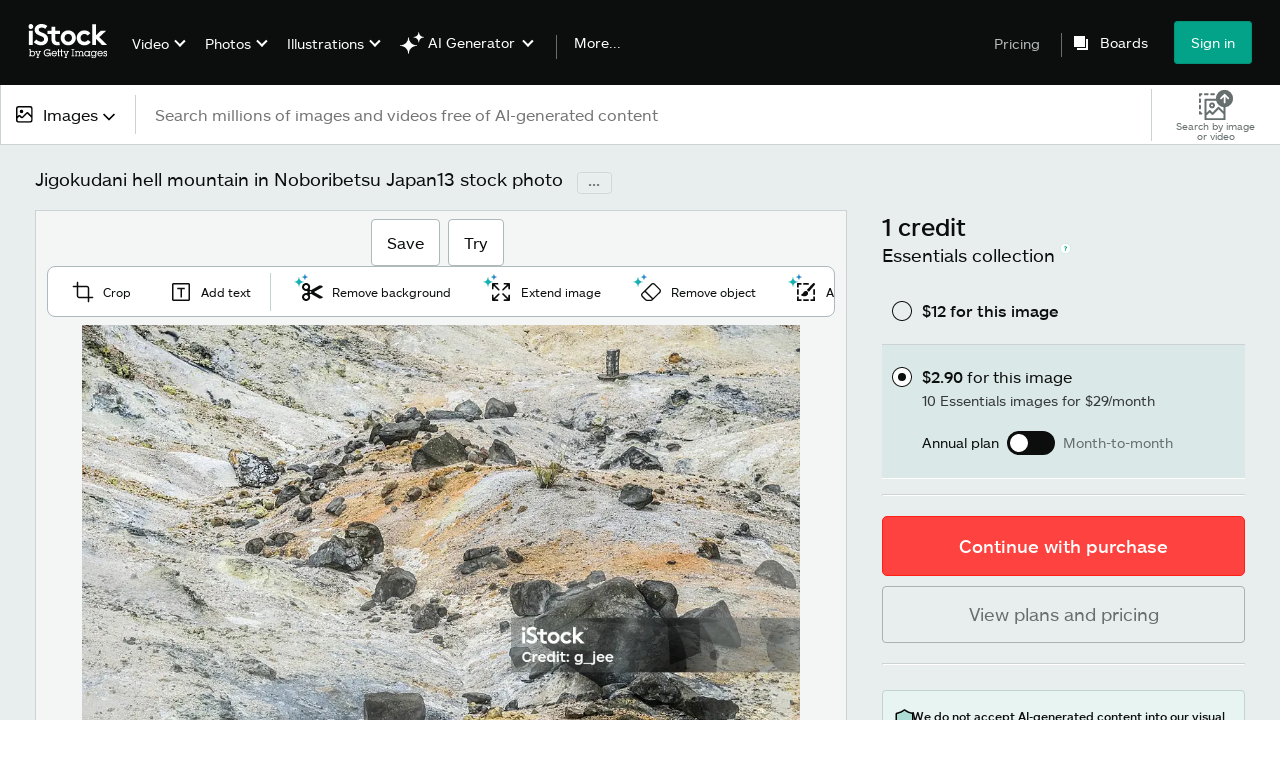

--- FILE ---
content_type: text/html; charset=utf-8
request_url: https://www.istockphoto.com/photo/jigokudani-hell-mountain-in-noboribetsu-japan13-gm480475017-36325880?utm_campaign=srp_photos_bottom&utm_content=https%3A%2F%2Funsplash.com%2Fs%2Fphotos%2Fcani&utm_medium=affiliate&utm_source=unsplash&utm_term=cani%3A%3A%3A
body_size: 61256
content:
<!DOCTYPE html><html class="en-us istock no-js" lang="en" prefix="og: http://ogp.me/ns#"><head><script>window.renderStart = new Date().getTime();
window.currentSite = {
  domainSuffix: "com",
  nickname: "istock",
  isGetty: false,
  isiStock: true,
  countryLanguagePrefix: "",
  tld: "",
  path: "/photo/jigokudani-hell-mountain-in-noboribetsu-japan13-gm480475017-36325880",
  host: "www.istockphoto.com"
}
window.notificationsContext = '';
window.currentApplication = "asset-detail";
window.pipelineId = "3144522";
window.requireCookieConsent = false
window.environment = {
  isProduction: true
}
window.pipelineId = "3144522"
window.experiences = {"gsrpvideorestrictbotindexing":{"is_active":true,"active_offers":{},"metadata":{"bot":"true"}},"seowhitelistandcanonicals":{"is_active":true,"active_offers":{},"metadata":{"bot":"true"}},"setfederatedcomponentcookies":{"is_active":true,"active_offers":{},"metadata":{"bot":"true"}}}
window.google_tag_manager_id = "GTM-WF3KCX5"</script><script>(function() {
  window.localeStrings = window.localeStrings || {};
  var lsData = null;
  for (var key in lsData) { window.localeStrings[key] = lsData[key]; }

  window.visitorExperiencesData = window.visitorExperiencesData || {};
  var veData = null;
  for (var key in veData) { window.visitorExperiencesData[key] = veData[key]; }

  //HACK? - SiteMap class script is not loaded yet, but here is where we know the values for its constructor.
  if(!window.siteMap){window.siteMap = {};}
  window.siteMap.constructorValues = {
    location: window.location,
    countryLanguagePrefixes: {"au":{"en":{}},"be":{"fr":{},"en":{},"nl":{}},"ba":{"en":{}},"br":{"pt":{},"en":{}},"ca":{"en":{},"fr":{}},"cz":{"cs":{},"en":{}},"dk":{"en":{}},"de":{"de":{},"en":{}},"es":{"es":{},"en":{}},"fr":{"fr":{},"en":{}},"id":{"id":{},"en":{}},"in":{"en":{}},"ie":{"en":{}},"it":{"it":{},"en":{}},"me":{"en":{}},"nl":{"nl":{},"en":{}},"nz":{"en":{}},"no":{"en":{}},"at":{"de":{},"en":{}},"pl":{"pl":{},"en":{}},"pt":{"pt":{},"en":{}},"ch":{"de":{},"fr":{},"it":{},"en":{}},"fi":{"fi":{},"en":{}},"se":{"sv":{},"en":{}},"tr":{"tr":{},"en":{}},"ae":{"en":{}},"gb":{"en":{}},"us":{"en":{},"es":{}},"kr":{"ko":{},"en":{}},"jp":{"ja":{},"en":{}},"hk":{"zh":{},"en":{}},"hu":{"hu":{},"en":{}},"il":{"en":{}},"mx":{"es":{},"en":{}},"my":{"en":{}},"ro":{"ro":{},"en":{}},"ru":{"ru":{},"en":{}},"sg":{"en":{}},"th":{"th":{},"en":{}},"ua":{"uk":{},"en":{}},"vn":{"vi":{},"en":{}},"za":{"en":{}}},
    languageOnlyPrefixes: {"br":true,"cs":true,"de":true,"es":true,"fr":true,"id":true,"it":true,"nl":true,"pl":true,"pt":true,"fi":true,"se":true,"tr":true,"en":true,"kr":true,"jp":true,"hk":true,"hu":true,"ro":true,"ru":true,"th":true,"uk":true,"vi":true},
    siteMapMethods: null
  };

  window.siteCapabilitiesData = window.siteCapabilitiesData || {};
  var scData = null;
  for (var key in scData) { window.siteCapabilitiesData[key] = scData[key]; }

  window.user = {}
  window.user.isRemembered = false;
  window.user.isSecurelyRemembered = false;
  window.user.isAuthenticated = false;
  window.user.autoSuggestLocale = "en-us";
  window.user.isBot = true;
  window.isMobile = false;
  window.user.locale = "en-us"
  window.application = {
    app_prefix: "asset-detail"
  };
})();</script><link rel="preconnect" href="//spectrum.gettyimages.com"><link rel="preconnect" href="//media.istockphoto.com"><link rel="dns-prefetch" href="//spectrum.gettyimages.com"><link rel="dns-prefetch" href="//media.istockphoto.com"><link as="image" href="https://media.istockphoto.com/id/480475017/photo/jigokudani-hell-mountain-in-noboribetsu-japan13.webp?s=612x612&amp;w=is&amp;k=20&amp;c=IzVr_YixWoYl-D731z1suZLntp5p4mDjfZlq08UuOZU=" rel="preload" /><link as="font" crossorigin="anonymous" href="/asset-detail/assets/static/istkmaquetteweb-medium-4f04672afdd6e7158256.woff" rel="preload" type="font/woff2" /><link as="font" crossorigin="anonymous" href="/asset-detail/assets/static/istkmaquetteweb-regular-b848d4bbf1d776c799f6.woff" rel="preload" type="font/woff2" /><link href="/favicon.ico" rel="icon" type="image/x-icon" /><link href="/favicon-16x16.png" rel="icon" sizes="16x16" type="image/png" /><link href="/favicon-32x32.png" rel="icon" sizes="32x32" type="image/png" /><link href="/favicon-48x48.png" rel="icon" sizes="48x48" type="image/png" /><link href="/favicon-64x64.png" rel="icon" sizes="64x64" type="image/png" /><link href="/favicon-96x96.png" rel="icon" sizes="96x96" type="image/png" /><link href="/favicon-128x128.png" rel="icon" sizes="128x128" type="image/png" /><link href="/favicon-192x192.png" rel="icon" sizes="192x192" type="image/png" /><link href="/favicon-256x256.png" rel="icon" sizes="256x256" type="image/png" /><link rel="stylesheet" type="text/css" media="all" href="/asset-detail/assets/css/istock.02827c517dc15f0525fd.css"><link rel="stylesheet" type="text/css" media="all" href="/asset-detail/assets/css/application.64a5548edb58f3176762.css"><script type="text/javascript" src="/asset-detail/assets/polyfill.c488898ad8e4dbd27672.js" nomodule="nomodule"></script><script type="text/javascript" src="/asset-detail/assets/application.b0a12fa448ec49336755.js" defer="defer"></script><title>Jigokudani Hell Mountain In Noboribetsu Japan13 Stock Photo - Download Image Now - Asia, Cultures, Famous Place - iStock</title><meta charset="utf-8" /><meta name="csrf-param" content="authenticity_token" />
<meta name="csrf-token" content="N8gZICqDr3TONNuuF79xqavu00i_ySqFCRBXBwyPsXYE21PyGcO-dUMO6wChK_Y4Js12LGMBwfLZ8vO2FuMw3g" /><meta name="title" content="Jigokudani Hell Mountain In Noboribetsu Japan13 Stock Photo - Download Image Now - Asia, Cultures, Famous Place - iStock" /><meta name="description" content="Find the best Jigokudani Hell Mountain In Noboribetsu Japan13 Stock Images for your projects. Discover high-quality, royalty-free photos, illustrations, and exclusive iStock content you won't find anywhere else." /><meta name="viewport" content="width=device-width, initial-scale=1.0" /><meta name="apple-mobile-web-app-capable" content="yes" /><meta name="apple-mobile-web-app-status-bar-style" content="black-translucent" /><meta name="robots" content="noai, noimageai" /><meta content="Jigokudani hell mountain in Noboribetsu Japan13" property="og:title" /><meta content="https://media.istockphoto.com/id/480475017/photo/jigokudani-hell-mountain-in-noboribetsu-japan13.jpg?s=170667a&amp;w=0&amp;k=20&amp;c=9gszxBI5WbHQj1PWd3i9q0IKXXnfXpk3EXV7EGm_co8=" property="og:image" /><meta content="https://www.istockphoto.com/photo/jigokudani-hell-mountain-in-noboribetsu-japan13-gm480475017-36325880" property="og:url" /><meta property="og:image:width" /><meta property="og:image:height" /><meta content="Jigokudani hell mountain in Noboribetsu Japan13" property="og:description" /><meta content="en_US" property="og:locale" /><meta content="iStock" property="og:site_name" /><meta content="article" property="og:type" /><meta content="@istock" name="twitter:site" /><meta content="summary_large_image" name="twitter:card" /><meta content="Jigokudani hell mountain in Noboribetsu Japan13" name="twitter:title" /><meta content="https://media.istockphoto.com/id/480475017/photo/jigokudani-hell-mountain-in-noboribetsu-japan13.jpg?s=170667a&amp;w=0&amp;k=20&amp;c=9gszxBI5WbHQj1PWd3i9q0IKXXnfXpk3EXV7EGm_co8=" name="twitter:image" /><meta name="twitter:image:width" /><meta name="twitter:image:height" /><meta content="max-image-preview:large" name="robots" /><meta content="app-id=377716883,app-argument=https://www.istockphoto.com/photo/jigokudani-hell-mountain-in-noboribetsu-japan13-gm480475017-36325880?utm_campaign=srp_photos_bottom&amp;utm_content=https%3A%2F%2Funsplash.com%2Fs%2Fphotos%2Fcani&amp;utm_medium=affiliate&amp;utm_source=unsplash&amp;utm_term=cani%3A%3A%3A" name="apple-itunes-app" /><link href="https://www.istockphoto.com/cs/fotografie/jigokudani-pekeln%C3%A1-hora-v-noboribetsu-japonsko13-gm480475017-36325880" hreflang="cs" rel="alternate" /><link href="https://www.istockphoto.com/de/foto/jigokudani-hell-mountain-in-noboribetsu-japan13-gm480475017-36325880" hreflang="de" rel="alternate" /><link href="https://www.istockphoto.com/es/foto/jigokudani-las-monta%C3%B1as-en-noboribetsu-japan13-infierno-gm480475017-36325880" hreflang="es" rel="alternate" /><link href="https://www.istockphoto.com/fr/photo/jigokudani-hell-montagne-noboribetsu-japan13-gm480475017-36325880" hreflang="fr" rel="alternate" /><link href="https://www.istockphoto.com/id/foto/gunung-neraka-jigokudani-di-noboribetsu-japan13-gm480475017-36325880" hreflang="id" rel="alternate" /><link href="https://www.istockphoto.com/it/foto/jigokudani-inferno-montagna-noboribetsu-japan13-gm480475017-36325880" hreflang="it" rel="alternate" /><link href="https://www.istockphoto.com/nl/foto/jigokudani-hell-mountain-in-noboribetsu-japan13-gm480475017-36325880" hreflang="nl" rel="alternate" /><link href="https://www.istockphoto.com/pl/zdj%C4%99cie/jigokudani-hell-mountain-w-noboribetsu-japan13-gm480475017-36325880" hreflang="pl" rel="alternate" /><link href="https://www.istockphoto.com/fi/valokuva/jigokudani-vuori-noboribetsu-japani13-gm480475017-36325880" hreflang="fi" rel="alternate" /><link href="https://www.istockphoto.com/se/foto/jigokudani-hell-mountain-in-noboribetsu-japan13-gm480475017-36325880" hreflang="sv" rel="alternate" /><link href="https://www.istockphoto.com/tr/foto%C4%9Fraf/jigokudani-hell-mountain-in-noboribetsu-japan13-gm480475017-36325880" hreflang="tr" rel="alternate" /><link href="https://www.istockphoto.com/kr/%EC%82%AC%EC%A7%84/%EC%A7%80%EC%98%A5-%EA%B3%84%EA%B3%A1-%ED%97%AC-%EC%82%B0-in-%EB%85%B8%EB%B3%B4%EB%A6%AC%EB%B2%A0%EC%B8%A0-japan13-gm480475017-36325880" hreflang="ko" rel="alternate" /><link href="https://www.istockphoto.com/jp/%E3%82%B9%E3%83%88%E3%83%83%E3%82%AF%E3%83%95%E3%82%A9%E3%83%88/%E5%9C%B0%E7%8D%84%E8%B0%B7%E3%81%AE%E5%9C%B0%E7%8D%84%E5%B1%B1-japan13-%E7%99%BB%E5%88%A5%E5%B8%82-gm480475017-36325880" hreflang="ja" rel="alternate" /><link href="https://www.istockphoto.com/hu/fot%C3%B3/jigokudani-pokol-hegy-noboribetsu-japan13-gm480475017-36325880" hreflang="hu" rel="alternate" /><link href="https://www.istockphoto.com/ro/fotografie/jigokudani-munte-iad-%C3%AEn-noboribetsu-japonia13-gm480475017-36325880" hreflang="ro" rel="alternate" /><link href="https://www.istockphoto.com/ru/%D1%84%D0%BE%D1%82%D0%BE/jigokudani-%D0%B0%D0%B4-%D0%B3%D0%BE%D1%80%D0%B0-%D0%B2-%D0%BD%D0%BE%D0%B1%D0%BE%D1%80%D0%B8%D0%B1%D0%B5%D1%86%D1%83-japan13-gm480475017-36325880" hreflang="ru" rel="alternate" /><link href="https://www.istockphoto.com/th/%E0%B8%A3%E0%B8%B9%E0%B8%9B%E0%B8%96%E0%B9%88%E0%B8%B2%E0%B8%A2/%E0%B8%A0%E0%B8%B9%E0%B9%80%E0%B8%82%E0%B8%B2%E0%B8%95%E0%B8%81%E0%B9%80%E0%B8%82%E0%B8%B2%E0%B8%88%E0%B8%B4%E0%B9%82%E0%B8%81%E0%B8%84%E0%B8%B8%E0%B8%94%E0%B8%B2%E0%B8%99%E0%B8%B4%E0%B9%83%E0%B8%99%E0%B9%82%E0%B8%99%E0%B9%82%E0%B8%9A%E0%B8%A3%E0%B8%B4%E0%B9%80%E0%B8%9A%E0%B9%87%E0%B8%97%E0%B8%AA%E0%B8%B6%E0%B8%8D%E0%B8%B5%E0%B9%88%E0%B8%9B%E0%B8%B8%E0%B9%88%E0%B8%9913-gm480475017-36325880" hreflang="th" rel="alternate" /><link href="https://www.istockphoto.com/uk/%D1%84%D0%BE%D1%82%D0%BE/%D0%B4%D0%B6%D0%B8%D0%B3%D0%BE%D0%BA%D1%83%D0%B4%D0%B0%D0%BD%D1%96-%D0%BF%D0%B5%D0%BA%D0%B5%D0%BB%D1%8C%D0%BD%D0%B0-%D0%B3%D0%BE%D1%80%D0%B0-%D0%B2-%D0%BD%D0%BE%D0%B1%D0%BE%D1%80%D1%96%D0%B1%D0%B5%D1%86%D1%83-%D1%8F%D0%BF%D0%BE%D0%BD%D1%96%D1%8F13-gm480475017-36325880" hreflang="uk" rel="alternate" /><link href="https://www.istockphoto.com/vi/anh/n%C3%BAi-%C4%91%E1%BB%8Ba-ng%E1%BB%A5c-jigokudani-%E1%BB%9F-noboribetsu-nh%E1%BA%ADt-b%E1%BA%A3n13-gm480475017-36325880" hreflang="vi" rel="alternate" /><link href="https://www.istockphoto.com/br/foto/jigokudani-hell-mountain-em-noboribetsu-japan13-gm480475017-36325880" hreflang="pt-BR" rel="alternate" /><link href="https://www.istockphoto.com/pt/foto/jigokudani-hell-montanha-em-noboribetsu-japan13-gm480475017-36325880" hreflang="pt-PT" rel="alternate" /><link href="https://www.istockphoto.com/hk/%E7%85%A7%E7%89%87/jigokudani-hell-mountain-in-noboribetsu-japan13-gm480475017-36325880" hreflang="zh" rel="alternate" /><link href="https://www.istockphoto.com/photo/jigokudani-hell-mountain-in-noboribetsu-japan13-gm480475017-36325880" hreflang="en" rel="alternate" /><link href="https://www.istockphoto.com/photo/jigokudani-hell-mountain-in-noboribetsu-japan13-gm480475017-36325880" hreflang="x-default" rel="alternate" /><meta content="en-us" http-equiv="content-language" /><link href="https://www.istockphoto.com/photo/jigokudani-hell-mountain-in-noboribetsu-japan13-gm480475017-36325880" rel="canonical" /><link href="/sign-in?returnurl=%2Fphoto%2Fjigokudani-hell-mountain-in-noboribetsu-japan13-gm480475017-36325880%3Futm_campaign%3Dsrp_photos_bottom%26utm_content%3Dhttps%253A%252F%252Funsplash.com%252Fs%252Fphotos%252Fcani%26utm_medium%3Daffiliate%26utm_source%3Dunsplash%26utm_term%3Dcani%253A%253A%253A" rel="signin" /><link href="/plans-and-pricing" rel="cart" /><link href="http://www.istockphoto.com/opensearch.xml" rel="search" type="application/opensearchdescription+xml" /></head><body class="asset_detail_container adp_container"><meta name="itemType" content="https://schema.org/WebPage" /><div id="header-wrapper">      <script type="application/json" data-component='Header'>
        {"layout":"full","currentPage":"asset_detail","showSearchBarToggle":false,"linkDisabled":false}
      </script>
      <script type="text/javascript">if(!window.remotes) { window.remotes = {}; }</script><link rel="stylesheet" href="/components/global-nav/static/css/alliance-ui-styles.96f78420de99040ee2c7.css"/><link rel="stylesheet" href="/components/global-nav/static/css/513.2ded683c0be906dcec37.css"/><link rel="stylesheet" href="/components/global-nav/static/css/components-istock-Header.2c1a81712b0cb597e4e0.css"/><link rel="stylesheet" href="/components/global-nav/static/css/Header.f22ce4f2595e3f5f52d1.css"/><script src="/components/global-nav/static/remoteEntry.54dd08ba2971bc1ee616.js" integrity="sha384-1fR4o0kAXq4b/1tX9bUEd3eGLnUf/nnMdZCLjDPVhyL9XjVjOgob3jeT7q77bovg" defer=""></script><script src="/components/global-nav/static/7029.021356130f6d91d785e2.js" integrity="sha384-/Rubeahr1lNg/4r6vFydVMt2wEBLd9LTtYiXoPq6jbAeEjGpvghkalM5cjThaS/R" defer=""></script><script src="/components/global-nav/static/Header.cd285e831d4093f0ab52.js" integrity="sha384-vFxU8CzQkzdJPn5TGsOGDF7z5s9ko19ZzEH4j77j1ngKWNNkU3CA2E0uv2wzQ6+p" defer=""></script><script src="/components/global-nav/static/istock-js.3edaa70417c53bb0f121.js" integrity="sha384-8Z76Hk7eWa10PXbZjwAN4SYvMGdIiwR66KF05WH0tZcU623Y0Yr9IcbMZwx2wuho" defer=""></script><script src="/components/global-nav/static/locales-istock-en-us.addb4d8e72ddcbd54296.js" integrity="sha384-a2a6vvUFZ0GYplIjsrvylC8ScT+/36MPZwHzJCClRRrR0gX0EZvcpS6k5Dy6W1qc" defer=""></script><script src="/components/global-nav/static/5000.e78876c5ea36791488c2.js" integrity="sha384-bNcnkBEg8GZnM5zoPw7l52xEfygz1egB6nFUZVCUpI5yJumoRSW4qJpLhN8fAglU" defer=""></script><script src="/components/global-nav/static/2482.66dcf6f1816a77e20a1f.js" integrity="sha384-KoN7VKfGsCUidco3NX/BL9LKqPSVCciqdgF7rhEI2UpvbyK74qeFo957CLnUxaE+" defer=""></script><script src="/components/global-nav/static/4503.79be0f203a89239fb687.js" integrity="sha384-MGHO3yb9HFJT95YkPHNFB4vAU6hETSqd4TVeXzGKZEuyzThW2/E1N7x4PGSc4r6X" defer=""></script><script src="/components/global-nav/static/7054.b2cbdc11df5af4c3a34b.js" integrity="sha384-h9uxpRBL/yzoW3ZcdqvleCZlYHP+HYORSfy1HC0DnCqFID2d41XzY48LbVIeKqX6" defer=""></script><script src="/components/global-nav/static/components-istock-Header.64db3ed266c388eb9737.js" integrity="sha384-yZrkzlQXKYiWszQ2rWH8DH9csB5bpVbA7QiAOGqkMKpCbsBQMc0CrW4SSq9qrZwf" defer=""></script><div ng-non-bindable="true" data-component="Header" data-prerender="true" data-app="global_nav" data-locale="en-us" data-site="istock" data-federated-component="true" data-root="false"><!--$--><script id="header_574474" type="text/javascript">if(!window.remotes['global_nav']){window.remotes['global_nav']={};}
    window.remotes['global_nav']['header']={};
    window.remotes['global_nav']['header'].state="%7B%22mutations%22%3A%5B%5D%2C%22queries%22%3A%5B%7B%22dehydratedAt%22%3A1768894108955%2C%22state%22%3A%7B%22data%22%3A%7B%22premiumDashBoardEnabled%22%3Afalse%2C%22isAnonymous%22%3Atrue%2C%22isAuthenticated%22%3Afalse%2C%22isKnownUser%22%3Afalse%2C%22isBot%22%3Afalse%2C%22isTeamLeader%22%3Afalse%2C%22isTeamMember%22%3Afalse%2C%22billingCountryCode%22%3A%22USA%22%2C%22hasActiveGenerationAgreement%22%3Afalse%2C%22isEligibleForPremiumPlusMusic%22%3Atrue%2C%22showPricingLink%22%3Atrue%2C%22trendingSearchLinksImages%22%3A%5B%7B%22name%22%3A%22Martin%20Luther%20King%20Jr%22%2C%22gaName%22%3A%22Martin%20Luther%20King%20Jr%22%2C%22href%22%3A%22%2Fphotos%2Fmartin-luther-king-jr%22%7D%2C%7B%22name%22%3A%22Ai%22%2C%22gaName%22%3A%22Ai%22%2C%22href%22%3A%22%2Fstock-photos%2Fai%22%7D%2C%7B%22name%22%3A%22Martin%20Luther%20King%22%2C%22gaName%22%3A%22Martin%20Luther%20King%22%2C%22href%22%3A%22%2Fphotos%2Fmartin-luther-king%22%7D%2C%7B%22name%22%3A%22Valentines%20Day%22%2C%22gaName%22%3A%22Valentines%20Day%22%2C%22href%22%3A%22%2Fstock-photos%2Fvalentines-day%22%7D%2C%7B%22name%22%3A%22Mlk%22%2C%22gaName%22%3A%22Mlk%22%2C%22href%22%3A%22%2Fphotos%2Fmlk%22%7D%2C%7B%22name%22%3A%22American%20Flag%22%2C%22gaName%22%3A%22American%20Flag%22%2C%22href%22%3A%22%2Fphotos%2Famerican-flag%22%7D%2C%7B%22name%22%3A%22Paper%20Texture%22%2C%22gaName%22%3A%22Paper%20Texture%22%2C%22href%22%3A%22%2Fphotos%2Fpaper-texture%22%7D%2C%7B%22name%22%3A%22Family%22%2C%22gaName%22%3A%22Family%22%2C%22href%22%3A%22%2Fstock-photos%2Ffamily%22%7D%2C%7B%22name%22%3A%22Heart%22%2C%22gaName%22%3A%22Heart%22%2C%22href%22%3A%22%2Fphotos%2Fheart%22%7D%2C%7B%22name%22%3A%22Texture%22%2C%22gaName%22%3A%22Texture%22%2C%22href%22%3A%22%2Fphotos%2Ftexture%22%7D%2C%7B%22name%22%3A%22Arrow%22%2C%22gaName%22%3A%22Arrow%22%2C%22href%22%3A%22%2Fphotos%2Farrow%22%7D%2C%7B%22name%22%3A%22Black%20History%20Month%22%2C%22gaName%22%3A%22Black%20History%20Month%22%2C%22href%22%3A%22%2Fphotos%2Fblack-history-month%22%7D%2C%7B%22name%22%3A%22Abstract%20Background%22%2C%22gaName%22%3A%22Abstract%20Background%22%2C%22href%22%3A%22%2Fphotos%2Fabstract-background%22%7D%2C%7B%22name%22%3A%22Mlk%20Day%22%2C%22gaName%22%3A%22Mlk%20Day%22%2C%22href%22%3A%22%2Fphotos%2Fmlk-day%22%7D%2C%7B%22name%22%3A%22Marketing%22%2C%22gaName%22%3A%22Marketing%22%2C%22href%22%3A%22%2Fphotos%2Fmarketing%22%7D%2C%7B%22name%22%3A%22Arrows%22%2C%22gaName%22%3A%22Arrows%22%2C%22href%22%3A%22%2Fphotos%2Farrows%22%7D%2C%7B%22name%22%3A%22Martin%20Luther%20King%20Jr%20Day%22%2C%22gaName%22%3A%22Martin%20Luther%20King%20Jr%20Day%22%2C%22href%22%3A%22%2Fphotos%2Fmartin-luther-king-jr-day%22%7D%2C%7B%22name%22%3A%22Business%20Meeting%22%2C%22gaName%22%3A%22Business%20Meeting%22%2C%22href%22%3A%22%2Fphotos%2Fbusiness-meeting%22%7D%2C%7B%22name%22%3A%22Community%22%2C%22gaName%22%3A%22Community%22%2C%22href%22%3A%22%2Fphotos%2Fcommunity%22%7D%2C%7B%22name%22%3A%22Technology%22%2C%22gaName%22%3A%22Technology%22%2C%22href%22%3A%22%2Fstock-photos%2Ftechnology%22%7D%5D%2C%22trendingSearchLinksVideo%22%3A%5B%7B%22name%22%3A%22Data%20Center%22%2C%22gaName%22%3A%22Data%20Center%22%2C%22href%22%3A%22%2Fvideos%2Fdata-center%22%7D%2C%7B%22name%22%3A%22Fireplace%22%2C%22gaName%22%3A%22Fireplace%22%2C%22href%22%3A%22%2Fvideos%2Ffireplace%22%7D%2C%7B%22name%22%3A%22Confetti%22%2C%22gaName%22%3A%22Confetti%22%2C%22href%22%3A%22%2Fstock-videos%2Fconfetti%22%7D%2C%7B%22name%22%3A%22Forest%22%2C%22gaName%22%3A%22Forest%22%2C%22href%22%3A%22%2Fvideos%2Fforest%22%7D%2C%7B%22name%22%3A%22Ai%22%2C%22gaName%22%3A%22Ai%22%2C%22href%22%3A%22%2Fvideos%2Fai%22%7D%2C%7B%22name%22%3A%22Choicevideo%22%2C%22gaName%22%3A%22Choicevideo%22%2C%22href%22%3A%22%2Fvideos%2Fchoicevideo%22%7D%2C%7B%22name%22%3A%22Hiking%22%2C%22gaName%22%3A%22Hiking%22%2C%22href%22%3A%22%2Fvideos%2Fhiking%22%7D%2C%7B%22name%22%3A%22Wedding%22%2C%22gaName%22%3A%22Wedding%22%2C%22href%22%3A%22%2Fvideos%2Fwedding%22%7D%2C%7B%22name%22%3A%22Family%22%2C%22gaName%22%3A%22Family%22%2C%22href%22%3A%22%2Fstock-videos%2Ffamily%22%7D%2C%7B%22name%22%3A%22Hospital%22%2C%22gaName%22%3A%22Hospital%22%2C%22href%22%3A%22%2Fvideos%2Fhospital%22%7D%2C%7B%22name%22%3A%22Hvac%22%2C%22gaName%22%3A%22Hvac%22%2C%22href%22%3A%22%2Fvideos%2Fhvac%22%7D%2C%7B%22name%22%3A%22Cross%22%2C%22gaName%22%3A%22Cross%22%2C%22href%22%3A%22%2Fvideos%2Fcross%22%7D%2C%7B%22name%22%3A%22Healthcare%22%2C%22gaName%22%3A%22Healthcare%22%2C%22href%22%3A%22%2Fvideos%2Fhealthcare%22%7D%2C%7B%22name%22%3A%22Fire%22%2C%22gaName%22%3A%22Fire%22%2C%22href%22%3A%22%2Fvideos%2Ffire%22%7D%2C%7B%22name%22%3A%22Lightning%22%2C%22gaName%22%3A%22Lightning%22%2C%22href%22%3A%22%2Fvideos%2Flightning%22%7D%2C%7B%22name%22%3A%22Doctor%20And%20Patient%22%2C%22gaName%22%3A%22Doctor%20And%20Patient%22%2C%22href%22%3A%22%2Fvideos%2Fdoctor-and-patient%22%7D%2C%7B%22name%22%3A%22Sunrise%22%2C%22gaName%22%3A%22Sunrise%22%2C%22href%22%3A%22%2Fvideos%2Fsunrise%22%7D%2C%7B%22name%22%3A%22Construction%22%2C%22gaName%22%3A%22Construction%22%2C%22href%22%3A%22%2Fvideos%2Fconstruction%22%7D%2C%7B%22name%22%3A%22Money%22%2C%22gaName%22%3A%22Money%22%2C%22href%22%3A%22%2Fstock-videos%2Fmoney%22%7D%2C%7B%22name%22%3A%22Dog%22%2C%22gaName%22%3A%22Dog%22%2C%22href%22%3A%22%2Fvideos%2Fdog%22%7D%5D%2C%22trendingSearchLinksIllustrations%22%3A%5B%7B%22name%22%3A%22Mental%20Health%22%2C%22gaName%22%3A%22Mental%20Health%22%2C%22href%22%3A%22%2Fillustrations%2Fmental-health%22%7D%2C%7B%22name%22%3A%22Watercolor%20Background%22%2C%22gaName%22%3A%22Watercolor%20Background%22%2C%22href%22%3A%22%2Fillustrations%2Fwatercolor-background%22%7D%2C%7B%22name%22%3A%22Winter%20Background%22%2C%22gaName%22%3A%22Winter%20Background%22%2C%22href%22%3A%22%2Fillustrations%2Fwinter-background%22%7D%2C%7B%22name%22%3A%22Frederick%20Douglass%22%2C%22gaName%22%3A%22Frederick%20Douglass%22%2C%22href%22%3A%22%2Fillustrations%2Ffrederick-douglass%22%7D%2C%7B%22name%22%3A%22Abraham%20Lincoln%22%2C%22gaName%22%3A%22Abraham%20Lincoln%22%2C%22href%22%3A%22%2Fillustrations%2Fabraham-lincoln%22%7D%2C%7B%22name%22%3A%22Mardi%20Gras%22%2C%22gaName%22%3A%22Mardi%20Gras%22%2C%22href%22%3A%22%2Fstock-illustrations%2Fmardi-gras%22%7D%2C%7B%22name%22%3A%22Patriotic%20Background%22%2C%22gaName%22%3A%22Patriotic%20Background%22%2C%22href%22%3A%22%2Fillustrations%2Fpatriotic-background%22%7D%2C%7B%22name%22%3A%22Green%20Background%22%2C%22gaName%22%3A%22Green%20Background%22%2C%22href%22%3A%22%2Fillustrations%2Fgreen-background%22%7D%2C%7B%22name%22%3A%22Abstract%20Backgrounds%22%2C%22gaName%22%3A%22Abstract%20Backgrounds%22%2C%22href%22%3A%22%2Fillustrations%2Fabstract-backgrounds%22%7D%2C%7B%22name%22%3A%22Baseball%22%2C%22gaName%22%3A%22Baseball%22%2C%22href%22%3A%22%2Fillustrations%2Fbaseball%22%7D%2C%7B%22name%22%3A%22Mermaid%22%2C%22gaName%22%3A%22Mermaid%22%2C%22href%22%3A%22%2Fillustrations%2Fmermaid%22%7D%2C%7B%22name%22%3A%22Vintage%20Ad%22%2C%22gaName%22%3A%22Vintage%20Ad%22%2C%22href%22%3A%22%2Fillustrations%2Fvintage-ad%22%7D%2C%7B%22name%22%3A%22Abstract%20Painting%22%2C%22gaName%22%3A%22Abstract%20Painting%22%2C%22href%22%3A%22%2Fillustrations%2Fabstract-painting%22%7D%2C%7B%22name%22%3A%22Floral%20Border%22%2C%22gaName%22%3A%22Floral%20Border%22%2C%22href%22%3A%22%2Fillustrations%2Ffloral-border%22%7D%2C%7B%22name%22%3A%22Black%20History%20Month%22%2C%22gaName%22%3A%22Black%20History%20Month%22%2C%22href%22%3A%22%2Fillustrations%2Fblack-history-month%22%7D%5D%2C%22trendingSearchLinksVectors%22%3A%5B%7B%22name%22%3A%22Valentines%20Day%22%2C%22gaName%22%3A%22Valentines%20Day%22%2C%22href%22%3A%22%2Fvectors%2Fvalentines-day%22%7D%2C%7B%22name%22%3A%22Heart%22%2C%22gaName%22%3A%22Heart%22%2C%22href%22%3A%22%2Fstock-photos%2Fheart%22%7D%2C%7B%22name%22%3A%22Arrow%22%2C%22gaName%22%3A%22Arrow%22%2C%22href%22%3A%22%2Fstock-photos%2Farrow%22%7D%2C%7B%22name%22%3A%22Arrows%22%2C%22gaName%22%3A%22Arrows%22%2C%22href%22%3A%22%2Fvectors%2Farrows%22%7D%2C%7B%22name%22%3A%22Abstract%20Background%22%2C%22gaName%22%3A%22Abstract%20Background%22%2C%22href%22%3A%22%2Fvectors%2Fabstract-background%22%7D%2C%7B%22name%22%3A%22Ai%22%2C%22gaName%22%3A%22Ai%22%2C%22href%22%3A%22%2Fvectors%2Fai%22%7D%2C%7B%22name%22%3A%22American%20Flag%22%2C%22gaName%22%3A%22American%20Flag%22%2C%22href%22%3A%22%2Fvectors%2Famerican-flag%22%7D%2C%7B%22name%22%3A%22Black%20History%20Month%22%2C%22gaName%22%3A%22Black%20History%20Month%22%2C%22href%22%3A%22%2Fvectors%2Fblack-history-month%22%7D%2C%7B%22name%22%3A%22Banner%22%2C%22gaName%22%3A%22Banner%22%2C%22href%22%3A%22%2Fvectors%2Fbanner%22%7D%2C%7B%22name%22%3A%22Texture%22%2C%22gaName%22%3A%22Texture%22%2C%22href%22%3A%22%2Fvectors%2Ftexture%22%7D%2C%7B%22name%22%3A%22Confetti%22%2C%22gaName%22%3A%22Confetti%22%2C%22href%22%3A%22%2Fvectors%2Fconfetti%22%7D%2C%7B%22name%22%3A%22Valentines%20Day%20Background%22%2C%22gaName%22%3A%22Valentines%20Day%20Background%22%2C%22href%22%3A%22%2Fvectors%2Fvalentines-day-background%22%7D%2C%7B%22name%22%3A%22World%20Map%22%2C%22gaName%22%3A%22World%20Map%22%2C%22href%22%3A%22%2Fvectors%2Fworld-map%22%7D%2C%7B%22name%22%3A%22Mardi%20Gras%22%2C%22gaName%22%3A%22Mardi%20Gras%22%2C%22href%22%3A%22%2Fvectors%2Fmardi-gras%22%7D%2C%7B%22name%22%3A%22Presidents%20Day%22%2C%22gaName%22%3A%22Presidents%20Day%22%2C%22href%22%3A%22%2Fvectors%2Fpresidents-day%22%7D%2C%7B%22name%22%3A%22Check%20Mark%22%2C%22gaName%22%3A%22Check%20Mark%22%2C%22href%22%3A%22%2Fvectors%2Fcheck-mark%22%7D%2C%7B%22name%22%3A%22Blue%20Background%22%2C%22gaName%22%3A%22Blue%20Background%22%2C%22href%22%3A%22%2Fvectors%2Fblue-background%22%7D%2C%7B%22name%22%3A%22Valentines%22%2C%22gaName%22%3A%22Valentines%22%2C%22href%22%3A%22%2Fvectors%2Fvalentines%22%7D%2C%7B%22name%22%3A%22Birthday%22%2C%22gaName%22%3A%22Birthday%22%2C%22href%22%3A%22%2Fvectors%2Fbirthday%22%7D%2C%7B%22name%22%3A%22Happy%20Birthday%22%2C%22gaName%22%3A%22Happy%20Birthday%22%2C%22href%22%3A%22%2Fvectors%2Fhappy-birthday%22%7D%5D%2C%22emergencyBannersData%22%3A%7B%7D%2C%22popularCategories%22%3A%7B%22photos%22%3A%5B%7B%22category%22%3A%22Family%20stock%20photos%22%2C%22localized_category%22%3A%22Family%20stock%20photos%22%2C%22url%22%3A%22%2Fstock-photos%2Ffamily%22%7D%2C%7B%22category%22%3A%22Business%20photos%22%2C%22localized_category%22%3A%22Business%20photos%22%2C%22url%22%3A%22%2Fstock-photos%2Fbusiness-and-finance%22%7D%2C%7B%22category%22%3A%22Holiday%20season%20images%22%2C%22localized_category%22%3A%22Holiday%20season%20images%22%2C%22url%22%3A%22%2Fstock-photos%2Fholidays-and-seasonal%22%7D%2C%7B%22category%22%3A%22Technology%20photos%22%2C%22localized_category%22%3A%22Technology%20photos%22%2C%22url%22%3A%22%2Fstock-photos%2Ftechnology%22%7D%2C%7B%22category%22%3A%22Calendar%20photos%22%2C%22localized_category%22%3A%22Calendar%20photos%22%2C%22url%22%3A%22%2Fstock-photos%2Fcalendar%22%7D%2C%7B%22category%22%3A%22Sport%20photos%22%2C%22localized_category%22%3A%22Sport%20photos%22%2C%22url%22%3A%22%2Fstock-photos%2Fsports-and-recreation%22%7D%2C%7B%22category%22%3A%22Animal%20photos%22%2C%22localized_category%22%3A%22Animal%20photos%22%2C%22url%22%3A%22%2Fstock-photos%2Fpets-and-animals%22%7D%2C%7B%22category%22%3A%22Architecture%20photos%22%2C%22localized_category%22%3A%22Architecture%20photos%22%2C%22url%22%3A%22%2Fstock-photos%2Farchitecture%22%7D%2C%7B%22category%22%3A%22Background%20photos%22%2C%22localized_category%22%3A%22Background%20photos%22%2C%22url%22%3A%22%2Fstock-photos%2Fbackgrounds%22%7D%2C%7B%22category%22%3A%22Career%20images%22%2C%22localized_category%22%3A%22Career%20images%22%2C%22url%22%3A%22%2Fstock-photos%2Fjobs-and-careers%22%7D%2C%7B%22category%22%3A%22Celebration%20photos%22%2C%22localized_category%22%3A%22Celebration%20photos%22%2C%22url%22%3A%22%2Fstock-photos%2Fspecial-occasions%22%7D%2C%7B%22category%22%3A%22Destinations%20photos%22%2C%22localized_category%22%3A%22Destinations%20photos%22%2C%22url%22%3A%22%2Fstock-photos%2Ftravel-destinations%22%7D%2C%7B%22category%22%3A%22Drink%20Photos%22%2C%22localized_category%22%3A%22Drink%20Photos%22%2C%22url%22%3A%22%2Fstock-photos%2Fdrink%22%7D%2C%7B%22category%22%3A%22Education%20photos%22%2C%22localized_category%22%3A%22Education%20photos%22%2C%22url%22%3A%22%2Fstock-photos%2Feducation%22%7D%2C%7B%22category%22%3A%22Fashion%20stock%20photos%22%2C%22localized_category%22%3A%22Fashion%20stock%20photos%22%2C%22url%22%3A%22%2Fstock-photos%2Ffashion-and-beauty%22%7D%2C%7B%22category%22%3A%22Fitness%20photos%22%2C%22localized_category%22%3A%22Fitness%20photos%22%2C%22url%22%3A%22%2Fstock-photos%2Ffitness-and-wellness%22%7D%2C%7B%22category%22%3A%22Food%20stock%20photos%22%2C%22localized_category%22%3A%22Food%20stock%20photos%22%2C%22url%22%3A%22%2Fstock-photos%2Ffood-and-drink%22%7D%2C%7B%22category%22%3A%22Lifestyle%20photos%22%2C%22localized_category%22%3A%22Lifestyle%20photos%22%2C%22url%22%3A%22%2Fstock-photos%2Flifestyle%22%7D%2C%7B%22category%22%3A%22Medical%20photos%22%2C%22localized_category%22%3A%22Medical%20photos%22%2C%22url%22%3A%22%2Fstock-photos%2Fhealthcare-and-medicine%22%7D%2C%7B%22category%22%3A%22Nature%20photos%22%2C%22localized_category%22%3A%22Nature%20photos%22%2C%22url%22%3A%22%2Fstock-photos%2Fnature-and-landscapes%22%7D%2C%7B%22category%22%3A%22Retro%20and%20vintage%20photos%22%2C%22localized_category%22%3A%22Retro%20and%20vintage%20photos%22%2C%22url%22%3A%22%2Fstock-photos%2Fretro-and-vintage%22%7D%2C%7B%22category%22%3A%22Science%20photos%22%2C%22localized_category%22%3A%22Science%20photos%22%2C%22url%22%3A%22%2Fstock-photos%2Fscience-and-technology%22%7D%2C%7B%22category%22%3A%22Transportation%20photos%22%2C%22localized_category%22%3A%22Transportation%20photos%22%2C%22url%22%3A%22%2Fstock-photos%2Ftransportation%22%7D%5D%2C%22illustrations%22%3A%5B%7B%22category%22%3A%22Template%20illustrations%22%2C%22localized_category%22%3A%22Template%20illustrations%22%2C%22url%22%3A%22%2Fstock-illustrations%2Ftemplates%22%7D%2C%7B%22category%22%3A%22Icon%20illustrations%22%2C%22localized_category%22%3A%22Icon%20illustrations%22%2C%22url%22%3A%22%2Fstock-illustrations%2Ficons%22%7D%2C%7B%22category%22%3A%22Background%20illustrations%22%2C%22localized_category%22%3A%22Background%20illustrations%22%2C%22url%22%3A%22%2Fstock-illustrations%2Fbackgrounds%22%7D%2C%7B%22category%22%3A%22Holiday%20illustrations%22%2C%22localized_category%22%3A%22Holiday%20illustrations%22%2C%22url%22%3A%22%2Fstock-illustrations%2Fholidays-and-seasonal%22%7D%2C%7B%22category%22%3A%22Landscape%20illustrations%22%2C%22localized_category%22%3A%22Landscape%20illustrations%22%2C%22url%22%3A%22%2Fstock-illustrations%2Fnature-and-landscapes%22%7D%2C%7B%22category%22%3A%22Animal%20illustrations%22%2C%22localized_category%22%3A%22Animal%20illustrations%22%2C%22url%22%3A%22%2Fstock-illustrations%2Fpets-and-animals%22%7D%2C%7B%22category%22%3A%22Banner%20illustrations%22%2C%22localized_category%22%3A%22Banner%20illustrations%22%2C%22url%22%3A%22%2Fstock-illustrations%2Femblems-banners-and-badges%22%7D%2C%7B%22category%22%3A%22Cartoon%20illustrations%22%2C%22localized_category%22%3A%22Cartoon%20illustrations%22%2C%22url%22%3A%22%2Fstock-illustrations%2Fcartoons-and-comics%22%7D%2C%7B%22category%22%3A%22Career%20illustrations%22%2C%22localized_category%22%3A%22Career%20illustrations%22%2C%22url%22%3A%22%2Fstock-illustrations%2Fjobs-and-careers%22%7D%2C%7B%22category%22%3A%22Education%20illustrations%22%2C%22localized_category%22%3A%22Education%20illustrations%22%2C%22url%22%3A%22%2Fstock-illustrations%2Feducation%22%7D%2C%7B%22category%22%3A%22Family%20illustrations%22%2C%22localized_category%22%3A%22Family%20illustrations%22%2C%22url%22%3A%22%2Fstock-illustrations%2Ffamily%22%7D%2C%7B%22category%22%3A%22Fashion%20illustrations%22%2C%22localized_category%22%3A%22Fashion%20illustrations%22%2C%22url%22%3A%22%2Fstock-illustrations%2Ffashion-and-beauty%22%7D%2C%7B%22category%22%3A%22Food%20illustrations%22%2C%22localized_category%22%3A%22Food%20illustrations%22%2C%22url%22%3A%22%2Fstock-illustrations%2Ffood-and-drink%22%7D%2C%7B%22category%22%3A%22Frames%20and%20border%20illustrations%22%2C%22localized_category%22%3A%22Frames%20and%20border%20illustrations%22%2C%22url%22%3A%22%2Fstock-illustrations%2Fframes-and-borders%22%7D%2C%7B%22category%22%3A%22Flag%20illustrations%22%2C%22localized_category%22%3A%22Flag%20illustrations%22%2C%22url%22%3A%22%2Fstock-illustrations%2Fflags-and-maps%22%7D%2C%7B%22category%22%3A%22Fitness%20illustrations%22%2C%22localized_category%22%3A%22Fitness%20illustrations%22%2C%22url%22%3A%22%2Fstock-illustrations%2Ffitness-and-wellness%22%7D%2C%7B%22category%22%3A%22Healthcare%20illustrations%22%2C%22localized_category%22%3A%22Healthcare%20illustrations%22%2C%22url%22%3A%22%2Fstock-illustrations%2Fhealthcare-and-medicine%22%7D%2C%7B%22category%22%3A%22Illustrations%20of%20emotions%22%2C%22localized_category%22%3A%22Illustrations%20of%20emotions%22%2C%22url%22%3A%22%2Fstock-illustrations%2Fmoods-and-feelings%22%7D%2C%7B%22category%22%3A%22Infographics%20illustrations%22%2C%22localized_category%22%3A%22Infographics%20illustrations%22%2C%22url%22%3A%22%2Fstock-illustrations%2Finfographics%22%7D%2C%7B%22category%22%3A%22Lifestyle%20illustrations%22%2C%22localized_category%22%3A%22Lifestyle%20illustrations%22%2C%22url%22%3A%22%2Fstock-illustrations%2Flifestyle%22%7D%2C%7B%22category%22%3A%22Product%20mockups%20illustrations%22%2C%22localized_category%22%3A%22Product%20mockups%20illustrations%22%2C%22url%22%3A%22%2Fstock-illustrations%2Fproduct-mockups%22%7D%2C%7B%22category%22%3A%22Retro%20and%20vintage%20illustrations%22%2C%22localized_category%22%3A%22Retro%20and%20vintage%20illustrations%22%2C%22url%22%3A%22%2Fstock-illustrations%2Fretro-and-vintage%22%7D%2C%7B%22category%22%3A%22Silhouettes%20illustrations%22%2C%22localized_category%22%3A%22Silhouettes%20illustrations%22%2C%22url%22%3A%22%2Fstock-illustrations%2Fsilhouettes%22%7D%2C%7B%22category%22%3A%22Sport%20illustrations%22%2C%22localized_category%22%3A%22Sport%20illustrations%22%2C%22url%22%3A%22%2Fstock-illustrations%2Fsports%22%7D%2C%7B%22category%22%3A%22Special%20occasion%20illustrations%22%2C%22localized_category%22%3A%22Special%20occasion%20illustrations%22%2C%22url%22%3A%22%2Fstock-illustrations%2Fspecial-occasions%22%7D%2C%7B%22category%22%3A%22Technology%20illustrations%22%2C%22localized_category%22%3A%22Technology%20illustrations%22%2C%22url%22%3A%22%2Fstock-illustrations%2Fscience-and-technology%22%7D%2C%7B%22category%22%3A%22Textures%20and%20patterns%20illustrations%22%2C%22localized_category%22%3A%22Textures%20and%20patterns%20illustrations%22%2C%22url%22%3A%22%2Fstock-illustrations%2Ftextures-and-patterns%22%7D%2C%7B%22category%22%3A%22Transportation%20illustrations%22%2C%22localized_category%22%3A%22Transportation%20illustrations%22%2C%22url%22%3A%22%2Fstock-illustrations%2Ftransportation%22%7D%2C%7B%22category%22%3A%22Tattoo%20illustrations%22%2C%22localized_category%22%3A%22Tattoo%20illustrations%22%2C%22url%22%3A%22%2Fstock-illustrations%2Ftattoos%22%7D%2C%7B%22category%22%3A%22User%20interface%20elements%22%2C%22localized_category%22%3A%22User%20interface%20elements%22%2C%22url%22%3A%22%2Fstock-illustrations%2Finterface-elements%22%7D%5D%2C%22videos%22%3A%5B%7B%22category%22%3A%224k%20videos%22%2C%22localized_category%22%3A%224k%20videos%22%2C%22url%22%3A%22%2Fstock-videos%2F4k-videos%22%7D%2C%7B%22category%22%3A%22Lifestyle%20videos%22%2C%22localized_category%22%3A%22Lifestyle%20videos%22%2C%22url%22%3A%22%2Fstock-videos%2Flifestyle%22%7D%2C%7B%22category%22%3A%22Aerial%20videos%22%2C%22localized_category%22%3A%22Aerial%20videos%22%2C%22url%22%3A%22%2Fstock-videos%2Faerial%22%7D%2C%7B%22category%22%3A%22Nature%20videos%22%2C%22localized_category%22%3A%22Nature%20videos%22%2C%22url%22%3A%22%2Fstock-videos%2Fnature%22%7D%2C%7B%22category%22%3A%22Holiday%20videos%22%2C%22localized_category%22%3A%22Holiday%20videos%22%2C%22url%22%3A%22%2Fstock-videos%2Fholidays%22%7D%2C%7B%22category%22%3A%22Architecture%20videos%22%2C%22localized_category%22%3A%22Architecture%20videos%22%2C%22url%22%3A%22%2Fstock-videos%2Farchitecture%22%7D%2C%7B%22category%22%3A%22Abstract%20videos%22%2C%22localized_category%22%3A%22Abstract%20videos%22%2C%22url%22%3A%22%2Fstock-videos%2Fabstract%22%7D%2C%7B%22category%22%3A%22Adventure%20stock%20footage%22%2C%22localized_category%22%3A%22Adventure%20stock%20footage%22%2C%22url%22%3A%22%2Fstock-videos%2Fadventure%22%7D%2C%7B%22category%22%3A%22Animal%20stock%20videos%22%2C%22localized_category%22%3A%22Animal%20stock%20videos%22%2C%22url%22%3A%22%2Fstock-videos%2Fanimals%22%7D%2C%7B%22category%22%3A%22Animation%20stock%20videos%22%2C%22localized_category%22%3A%22Animation%20stock%20videos%22%2C%22url%22%3A%22%2Fstock-videos%2Fanimation%22%7D%2C%7B%22category%22%3A%22Beauty%20stock%20videos%22%2C%22localized_category%22%3A%22Beauty%20stock%20videos%22%2C%22url%22%3A%22%2Fstock-videos%2Fbeauty%22%7D%2C%7B%22category%22%3A%22Business%20stock%20videos%22%2C%22localized_category%22%3A%22Business%20stock%20videos%22%2C%22url%22%3A%22%2Fstock-videos%2Fbusiness%22%7D%2C%7B%22category%22%3A%22Career%20stock%20videos%22%2C%22localized_category%22%3A%22Career%20stock%20videos%22%2C%22url%22%3A%22%2Fstock-videos%2Fjobs-and-careers%22%7D%2C%7B%22category%22%3A%22Celebration%20stock%20videos%22%2C%22localized_category%22%3A%22Celebration%20stock%20videos%22%2C%22url%22%3A%22%2Fstock-videos%2Fspecial-occasions%22%7D%2C%7B%22category%22%3A%22Drink%20stock%20videos%22%2C%22localized_category%22%3A%22Drink%20stock%20videos%22%2C%22url%22%3A%22%2Fstock-videos%2Fdrink%22%7D%2C%7B%22category%22%3A%22Education%20stock%20videos%22%2C%22localized_category%22%3A%22Education%20stock%20videos%22%2C%22url%22%3A%22%2Fstock-videos%2Feducation%22%7D%2C%7B%22category%22%3A%22Family%20stock%20videos%22%2C%22localized_category%22%3A%22Family%20stock%20videos%22%2C%22url%22%3A%22%2Fstock-videos%2Ffamily%22%7D%2C%7B%22category%22%3A%22Fashion%20stock%20videos%22%2C%22localized_category%22%3A%22Fashion%20stock%20videos%22%2C%22url%22%3A%22%2Fstock-videos%2Ffashion%22%7D%2C%7B%22category%22%3A%22Finance%20stock%20videos%22%2C%22localized_category%22%3A%22Finance%20stock%20videos%22%2C%22url%22%3A%22%2Fstock-videos%2Ffinance%22%7D%2C%7B%22category%22%3A%22Fitness%20stock%20videos%22%2C%22localized_category%22%3A%22Fitness%20stock%20videos%22%2C%22url%22%3A%22%2Fstock-videos%2Ffitness%22%7D%2C%7B%22category%22%3A%22Food%20stock%20videos%22%2C%22localized_category%22%3A%22Food%20stock%20videos%22%2C%22url%22%3A%22%2Fstock-videos%2Ffood%22%7D%2C%7B%22category%22%3A%22Green%20screen%20videos%22%2C%22localized_category%22%3A%22Green%20screen%20videos%22%2C%22url%22%3A%22%2Fstock-videos%2Fgreen-screen%22%7D%2C%7B%22category%22%3A%22Healthcare%20stock%20videos%22%2C%22localized_category%22%3A%22Healthcare%20stock%20videos%22%2C%22url%22%3A%22%2Fstock-videos%2Fhealthcare-and-medicine%22%7D%2C%7B%22category%22%3A%22People%20videos%22%2C%22localized_category%22%3A%22People%20videos%22%2C%22url%22%3A%22%2Fstock-videos%2Fpeople%22%7D%2C%7B%22category%22%3A%22Science%20stock%20videos%22%2C%22localized_category%22%3A%22Science%20stock%20videos%22%2C%22url%22%3A%22%2Fstock-videos%2Fscience%22%7D%2C%7B%22category%22%3A%22Seasonal%20stock%20videos%22%2C%22localized_category%22%3A%22Seasonal%20stock%20videos%22%2C%22url%22%3A%22%2Fstock-videos%2Fseasonal%22%7D%2C%7B%22category%22%3A%22Slow-motion%20videos%22%2C%22localized_category%22%3A%22Slow-motion%20videos%22%2C%22url%22%3A%22%2Fstock-videos%2Fslow-motion%22%7D%2C%7B%22category%22%3A%22Sports%20stock%20videos%22%2C%22localized_category%22%3A%22Sports%20stock%20videos%22%2C%22url%22%3A%22%2Fstock-videos%2Fsports%22%7D%2C%7B%22category%22%3A%22Technology%20stock%20videos%22%2C%22localized_category%22%3A%22Technology%20stock%20videos%22%2C%22url%22%3A%22%2Fstock-videos%2Ftechnology%22%7D%2C%7B%22category%22%3A%22Time-lapse%20videos%22%2C%22localized_category%22%3A%22Time-lapse%20videos%22%2C%22url%22%3A%22%2Fstock-videos%2Ftime-lapse%22%7D%2C%7B%22category%22%3A%22Transportation%20stock%20videos%22%2C%22localized_category%22%3A%22Transportation%20stock%20videos%22%2C%22url%22%3A%22%2Fstock-videos%2Ftransportation%22%7D%2C%7B%22category%22%3A%22Video%20backgrounds%22%2C%22localized_category%22%3A%22Video%20backgrounds%22%2C%22url%22%3A%22%2Fstock-videos%2Fbackgrounds%22%7D%2C%7B%22category%22%3A%22Wellness%20stock%20videos%22%2C%22localized_category%22%3A%22Wellness%20stock%20videos%22%2C%22url%22%3A%22%2Fstock-videos%2Fwellness%22%7D%5D%2C%22vectors%22%3A%5B%7B%22category%22%3A%22Heart%20vectors%22%2C%22localized_category%22%3A%22Heart%20vectors%22%2C%22url%22%3A%22%2Fstock-vectors%2Fheart%22%7D%2C%7B%22category%22%3A%22Star%20vectors%22%2C%22localized_category%22%3A%22Star%20vectors%22%2C%22url%22%3A%22%2Fstock-vectors%2Fstar%22%7D%2C%7B%22category%22%3A%22Arrow%20vectors%22%2C%22localized_category%22%3A%22Arrow%20vectors%22%2C%22url%22%3A%22%2Fstock-vectors%2Farrow%22%7D%2C%7B%22category%22%3A%22Flower%20vectors%22%2C%22localized_category%22%3A%22Flower%20vectors%22%2C%22url%22%3A%22%2Fstock-vectors%2Fflower%22%7D%2C%7B%22category%22%3A%22Cloud%20vectors%22%2C%22localized_category%22%3A%22Cloud%20vectors%22%2C%22url%22%3A%22%2Fstock-vectors%2Fcloud%22%7D%2C%7B%22category%22%3A%22House%20vectors%22%2C%22localized_category%22%3A%22House%20vectors%22%2C%22url%22%3A%22%2Fstock-vectors%2Fhouse%22%7D%2C%7B%22category%22%3A%22Background%20vectors%22%2C%22localized_category%22%3A%22Background%20vectors%22%2C%22url%22%3A%22%2Fvectors%2Fbackgrounds%22%7D%2C%7B%22category%22%3A%22Hands%20vectors%22%2C%22localized_category%22%3A%22Hands%20vectors%22%2C%22url%22%3A%22%2Fstock-vectors%2Fhands%22%7D%2C%7B%22category%22%3A%22Pattern%20vectors%22%2C%22localized_category%22%3A%22Pattern%20vectors%22%2C%22url%22%3A%22%2Fvectors%2Fpattern%22%7D%2C%7B%22category%22%3A%22Icon%20vectors%22%2C%22localized_category%22%3A%22Icon%20vectors%22%2C%22url%22%3A%22%2Fvectors%2Ficons%22%7D%2C%7B%22category%22%3A%22Map%20vectors%22%2C%22localized_category%22%3A%22Map%20vectors%22%2C%22url%22%3A%22%2Fstock-vectors%2Fmap%22%7D%2C%7B%22category%22%3A%22Texture%20vectors%22%2C%22localized_category%22%3A%22Texture%20vectors%22%2C%22url%22%3A%22%2Fvectors%2Ftexture%22%7D%2C%7B%22category%22%3A%22Travel%20vectors%22%2C%22localized_category%22%3A%22Travel%20vectors%22%2C%22url%22%3A%22%2Fstock-vectors%2Ftravel%22%7D%2C%7B%22category%22%3A%22Infographic%20vectors%22%2C%22localized_category%22%3A%22Infographic%20vectors%22%2C%22url%22%3A%22%2Fvectors%2Finfographics%22%7D%2C%7B%22category%22%3A%22Symbol%20vectors%22%2C%22localized_category%22%3A%22Symbol%20vectors%22%2C%22url%22%3A%22%2Fvectors%2Fsymbol%22%7D%2C%7B%22category%22%3A%22Logo%20vectors%22%2C%22localized_category%22%3A%22Logo%20vectors%22%2C%22url%22%3A%22%2Fvectors%2Flogo%22%7D%2C%7B%22category%22%3A%22Geometric%20vectors%22%2C%22localized_category%22%3A%22Geometric%20vectors%22%2C%22url%22%3A%22%2Fstock-vectors%2Fgeometric%22%7D%2C%7B%22category%22%3A%22Business%20vectors%22%2C%22localized_category%22%3A%22Business%20vectors%22%2C%22url%22%3A%22%2Fvectors%2Fbusiness%22%7D%2C%7B%22category%22%3A%22Finance%20vectors%22%2C%22localized_category%22%3A%22Finance%20vectors%22%2C%22url%22%3A%22%2Fvectors%2Ffinance%22%7D%2C%7B%22category%22%3A%22Medical%20vectors%22%2C%22localized_category%22%3A%22Medical%20vectors%22%2C%22url%22%3A%22%2Fvectors%2Fmedical%22%7D%5D%7D%2C%22seasonalContent%22%3A%7B%22images%22%3A%5B%7B%22englishLabel%22%3A%22Summer%22%2C%22localizedLabel%22%3A%22Summer%22%2C%22localizedPath%22%3A%22%2Fstock-photos%2Fsummer%22%2C%22expirationDate%22%3A%222025-08-30T07%3A00%3A00%2B00%3A00%22%2C%22startDate%22%3A%222025-05-11T07%3A00%3A00%2B00%3A00%22%7D%2C%7B%22englishLabel%22%3A%22Good%20Friday%22%2C%22localizedLabel%22%3A%22Good%20Friday%22%2C%22localizedPath%22%3A%22%2Fstock-photos%2Fgood-friday%22%2C%22expirationDate%22%3A%222025-04-18T07%3A00%3A00%2B00%3A00%22%2C%22startDate%22%3A%222025-03-18T07%3A00%3A00%2B00%3A00%22%7D%2C%7B%22englishLabel%22%3A%22AI%22%2C%22localizedLabel%22%3A%22AI%22%2C%22localizedPath%22%3A%22%2Fstock-photos%2Fai%22%2C%22expirationDate%22%3A%222025-12-31T08%3A00%3A00%2B00%3A00%22%2C%22startDate%22%3A%222025-01-29T08%3A00%3A00%2B00%3A00%22%7D%2C%7B%22englishLabel%22%3A%22Ash%20Wednesday%22%2C%22localizedLabel%22%3A%22Ash%20Wednesday%22%2C%22localizedPath%22%3A%22%2Fphotos%2Fash-wednesday%22%2C%22expirationDate%22%3A%222026-01-31T08%3A00%3A00%2B00%3A00%22%2C%22startDate%22%3A%222026-01-01T08%3A00%3A00%2B00%3A00%22%7D%2C%7B%22englishLabel%22%3A%22Carnival%22%2C%22localizedLabel%22%3A%22Carnival%22%2C%22localizedPath%22%3A%22%2Fphotos%2Fcarnival%22%2C%22expirationDate%22%3A%222026-01-31T08%3A00%3A00%2B00%3A00%22%2C%22startDate%22%3A%222026-01-01T08%3A00%3A00%2B00%3A00%22%7D%2C%7B%22englishLabel%22%3A%22Valentine's%20Day%22%2C%22localizedLabel%22%3A%22Valentine's%20Day%22%2C%22localizedPath%22%3A%22%2Fphotos%2Fvalentines-day%22%2C%22expirationDate%22%3A%222026-01-31T08%3A00%3A00%2B00%3A00%22%2C%22startDate%22%3A%222026-01-01T08%3A00%3A00%2B00%3A00%22%7D%2C%7B%22englishLabel%22%3A%22Raksha%20Bandhan%22%2C%22localizedLabel%22%3A%22Raksha%20Bandhan%22%2C%22localizedPath%22%3A%22%2Fphotos%2Fraksha-bandhan%22%2C%22expirationDate%22%3A%222026-07-30T07%3A00%3A00%2B00%3A00%22%2C%22startDate%22%3A%222026-06-30T07%3A00%3A00%2B00%3A00%22%7D%2C%7B%22englishLabel%22%3A%22Janmashtami%22%2C%22localizedLabel%22%3A%22Janmashtami%22%2C%22localizedPath%22%3A%22%2Fphotos%2Fjanmashtami%22%2C%22expirationDate%22%3A%222026-07-30T07%3A00%3A00%2B00%3A00%22%2C%22startDate%22%3A%222026-06-30T07%3A00%3A00%2B00%3A00%22%7D%2C%7B%22englishLabel%22%3A%22Labor%20Day%22%2C%22localizedLabel%22%3A%22Labor%20Day%22%2C%22localizedPath%22%3A%22%2Fphotos%2Flabor-day%22%2C%22expirationDate%22%3A%222026-07-30T07%3A00%3A00%2B00%3A00%22%2C%22startDate%22%3A%222026-06-30T07%3A00%3A00%2B00%3A00%22%7D%2C%7B%22englishLabel%22%3A%22India%20Independence%20Day%22%2C%22localizedLabel%22%3A%22India%20Independence%20Day%22%2C%22localizedPath%22%3A%22%2Fphotos%2Findian-independence-day%22%2C%22expirationDate%22%3A%222026-07-30T07%3A00%3A00%2B00%3A00%22%2C%22startDate%22%3A%222026-06-30T07%3A00%3A00%2B00%3A00%22%7D%2C%7B%22englishLabel%22%3A%22Fourth%20of%20July%22%2C%22localizedLabel%22%3A%22Fourth%20of%20July%22%2C%22localizedPath%22%3A%22%2Fphotos%2Ffourth-of-july%22%2C%22expirationDate%22%3A%222026-06-29T07%3A00%3A00%2B00%3A00%22%2C%22startDate%22%3A%222026-05-31T07%3A00%3A00%2B00%3A00%22%7D%2C%7B%22englishLabel%22%3A%22Canada%20Day%22%2C%22localizedLabel%22%3A%22Canada%20Day%22%2C%22localizedPath%22%3A%22%2Fphotos%2Fcanada-day%22%2C%22expirationDate%22%3A%222026-06-29T07%3A00%3A00%2B00%3A00%22%2C%22startDate%22%3A%222026-05-31T07%3A00%3A00%2B00%3A00%22%7D%2C%7B%22englishLabel%22%3A%22Independence%20Day%22%2C%22localizedLabel%22%3A%22Independence%20Day%22%2C%22localizedPath%22%3A%22%2Fphotos%2Findependence-day%22%2C%22expirationDate%22%3A%222026-06-29T07%3A00%3A00%2B00%3A00%22%2C%22startDate%22%3A%222026-05-31T07%3A00%3A00%2B00%3A00%22%7D%2C%7B%22englishLabel%22%3A%22Muharram%22%2C%22localizedLabel%22%3A%22Muharram%22%2C%22localizedPath%22%3A%22%2Fphotos%2Fmuharram%22%2C%22expirationDate%22%3A%222026-06-29T07%3A00%3A00%2B00%3A00%22%2C%22startDate%22%3A%222026-05-31T07%3A00%3A00%2B00%3A00%22%7D%2C%7B%22englishLabel%22%3A%22Islamic%20New%20Year%22%2C%22localizedLabel%22%3A%22Islamic%20New%20Year%22%2C%22localizedPath%22%3A%22%2Fphotos%2Fislamic-new-year%22%2C%22expirationDate%22%3A%222026-06-29T07%3A00%3A00%2B00%3A00%22%2C%22startDate%22%3A%222026-05-31T07%3A00%3A00%2B00%3A00%22%7D%2C%7B%22englishLabel%22%3A%22Eid%20Mubarak%22%2C%22localizedLabel%22%3A%22Eid%20Mubarak%22%2C%22localizedPath%22%3A%22%2Fphotos%2Feid-mubarak%22%2C%22expirationDate%22%3A%222026-03-30T07%3A00%3A00%2B00%3A00%22%2C%22startDate%22%3A%222026-03-01T08%3A00%3A00%2B00%3A00%22%7D%2C%7B%22englishLabel%22%3A%22Planet%20Earth%22%2C%22localizedLabel%22%3A%22Planet%20Earth%22%2C%22localizedPath%22%3A%22%2Fphotos%2Fplanet-earth%22%2C%22expirationDate%22%3A%222026-03-30T07%3A00%3A00%2B00%3A00%22%2C%22startDate%22%3A%222026-03-01T08%3A00%3A00%2B00%3A00%22%7D%2C%7B%22englishLabel%22%3A%22Passover%22%2C%22localizedLabel%22%3A%22Passover%22%2C%22localizedPath%22%3A%22%2Fphotos%2Fpassover%22%2C%22expirationDate%22%3A%222026-03-30T07%3A00%3A00%2B00%3A00%22%2C%22startDate%22%3A%222026-03-01T08%3A00%3A00%2B00%3A00%22%7D%2C%7B%22englishLabel%22%3A%22Cinco%20de%20Mayo%22%2C%22localizedLabel%22%3A%22Cinco%20de%20Mayo%22%2C%22localizedPath%22%3A%22%2Fphotos%2Fcinco-de-mayo%22%2C%22expirationDate%22%3A%222026-03-30T07%3A00%3A00%2B00%3A00%22%2C%22startDate%22%3A%222026-03-01T08%3A00%3A00%2B00%3A00%22%7D%2C%7B%22englishLabel%22%3A%22Anzac%20Day%22%2C%22localizedLabel%22%3A%22Anzac%20Day%22%2C%22localizedPath%22%3A%22%2Fphotos%2Fanzac-day%22%2C%22expirationDate%22%3A%222026-03-30T07%3A00%3A00%2B00%3A00%22%2C%22startDate%22%3A%222026-03-01T08%3A00%3A00%2B00%3A00%22%7D%2C%7B%22englishLabel%22%3A%22Father's%20Day%22%2C%22localizedLabel%22%3A%22Father's%20Day%22%2C%22localizedPath%22%3A%22%2Fphotos%2Ffathers-day%22%2C%22expirationDate%22%3A%222026-05-30T07%3A00%3A00%2B00%3A00%22%2C%22startDate%22%3A%222026-04-30T07%3A00%3A00%2B00%3A00%22%7D%2C%7B%22englishLabel%22%3A%22Juneteenth%22%2C%22localizedLabel%22%3A%22Juneteenth%22%2C%22localizedPath%22%3A%22%2Fphotos%2Fjuneteenth%22%2C%22expirationDate%22%3A%222026-05-30T07%3A00%3A00%2B00%3A00%22%2C%22startDate%22%3A%222026-04-30T07%3A00%3A00%2B00%3A00%22%7D%2C%7B%22englishLabel%22%3A%22Pride%22%2C%22localizedLabel%22%3A%22Pride%22%2C%22localizedPath%22%3A%22%2Fphotos%2Fpride%22%2C%22expirationDate%22%3A%222026-05-30T07%3A00%3A00%2B00%3A00%22%2C%22startDate%22%3A%222026-04-30T07%3A00%3A00%2B00%3A00%22%7D%2C%7B%22englishLabel%22%3A%22D-Day%22%2C%22localizedLabel%22%3A%22D-Day%22%2C%22localizedPath%22%3A%22%2Fphotos%2Fd-day%22%2C%22expirationDate%22%3A%222026-05-30T07%3A00%3A00%2B00%3A00%22%2C%22startDate%22%3A%222026-04-30T07%3A00%3A00%2B00%3A00%22%7D%2C%7B%22englishLabel%22%3A%22Summer%20Vacation%22%2C%22localizedLabel%22%3A%22Summer%20Vacation%22%2C%22localizedPath%22%3A%22%2Fphotos%2Fsummer-vacation%22%2C%22expirationDate%22%3A%222026-05-30T07%3A00%3A00%2B00%3A00%22%2C%22startDate%22%3A%222026-04-30T07%3A00%3A00%2B00%3A00%22%7D%2C%7B%22englishLabel%22%3A%22Christmas%22%2C%22localizedLabel%22%3A%22Christmas%22%2C%22localizedPath%22%3A%22%2Fphotos%2Fchristmas%22%2C%22expirationDate%22%3A%222025-11-30T08%3A00%3A00%2B00%3A00%22%2C%22startDate%22%3A%222025-11-01T07%3A00%3A00%2B00%3A00%22%7D%2C%7B%22englishLabel%22%3A%22Santa%20Claus%22%2C%22localizedLabel%22%3A%22Santa%20Claus%22%2C%22localizedPath%22%3A%22%2Fphotos%2Fsanta-claus%22%2C%22expirationDate%22%3A%222025-11-30T08%3A00%3A00%2B00%3A00%22%2C%22startDate%22%3A%222025-11-01T07%3A00%3A00%2B00%3A00%22%7D%2C%7B%22englishLabel%22%3A%22Happy%20Holidays%22%2C%22localizedLabel%22%3A%22Happy%20Holidays%22%2C%22localizedPath%22%3A%22%2Fphotos%2Fhappy-holidays%22%2C%22expirationDate%22%3A%222025-11-30T08%3A00%3A00%2B00%3A00%22%2C%22startDate%22%3A%222025-11-01T07%3A00%3A00%2B00%3A00%22%7D%2C%7B%22englishLabel%22%3A%22Fireworks%22%2C%22localizedLabel%22%3A%22Fireworks%22%2C%22localizedPath%22%3A%22%2Fphotos%2Ffireworks%22%2C%22expirationDate%22%3A%222025-11-30T08%3A00%3A00%2B00%3A00%22%2C%22startDate%22%3A%222025-11-01T07%3A00%3A00%2B00%3A00%22%7D%2C%7B%22englishLabel%22%3A%22Hanukkah%22%2C%22localizedLabel%22%3A%22Hanukkah%22%2C%22localizedPath%22%3A%22%2Fphotos%2Fhanukkah%22%2C%22expirationDate%22%3A%222025-11-30T08%3A00%3A00%2B00%3A00%22%2C%22startDate%22%3A%222025-11-01T07%3A00%3A00%2B00%3A00%22%7D%2C%7B%22englishLabel%22%3A%22Thanksgiving%22%2C%22localizedLabel%22%3A%22Thanksgiving%22%2C%22localizedPath%22%3A%22%2Fphotos%2Fthanksgiving%22%2C%22expirationDate%22%3A%222025-10-31T07%3A00%3A00%2B00%3A00%22%2C%22startDate%22%3A%222025-09-30T07%3A00%3A00%2B00%3A00%22%7D%2C%7B%22englishLabel%22%3A%22Veterans%20Day%22%2C%22localizedLabel%22%3A%22Veterans%20Day%22%2C%22localizedPath%22%3A%22%2Fphotos%2Fveterans-day%22%2C%22expirationDate%22%3A%222025-10-31T07%3A00%3A00%2B00%3A00%22%2C%22startDate%22%3A%222025-09-30T07%3A00%3A00%2B00%3A00%22%7D%2C%7B%22englishLabel%22%3A%22Black%20Friday%22%2C%22localizedLabel%22%3A%22Black%20Friday%22%2C%22localizedPath%22%3A%22%2Fphotos%2Fblack-friday%22%2C%22expirationDate%22%3A%222025-10-31T07%3A00%3A00%2B00%3A00%22%2C%22startDate%22%3A%222025-09-30T07%3A00%3A00%2B00%3A00%22%7D%2C%7B%22englishLabel%22%3A%22Remembrance%20Day%22%2C%22localizedLabel%22%3A%22Remembrance%20Day%22%2C%22localizedPath%22%3A%22%2Fphotos%2Fremembrance-day%22%2C%22expirationDate%22%3A%222025-10-31T07%3A00%3A00%2B00%3A00%22%2C%22startDate%22%3A%222025-09-30T07%3A00%3A00%2B00%3A00%22%7D%2C%7B%22englishLabel%22%3A%22Cyber%20Monday%22%2C%22localizedLabel%22%3A%22Cyber%20Monday%22%2C%22localizedPath%22%3A%22%2Fphotos%2Fcyber-monday%22%2C%22expirationDate%22%3A%222025-10-31T07%3A00%3A00%2B00%3A00%22%2C%22startDate%22%3A%222025-09-30T07%3A00%3A00%2B00%3A00%22%7D%2C%7B%22englishLabel%22%3A%22Dussehra%22%2C%22localizedLabel%22%3A%22Dussehra%22%2C%22localizedPath%22%3A%22%2Fphotos%2Fdussehra%22%2C%22expirationDate%22%3A%222025-09-29T07%3A00%3A00%2B00%3A00%22%2C%22startDate%22%3A%222025-08-31T07%3A00%3A00%2B00%3A00%22%7D%2C%7B%22englishLabel%22%3A%22Diwali%22%2C%22localizedLabel%22%3A%22Diwali%22%2C%22localizedPath%22%3A%22%2Fphotos%2Fdiwali%22%2C%22expirationDate%22%3A%222025-09-29T07%3A00%3A00%2B00%3A00%22%2C%22startDate%22%3A%222025-08-31T07%3A00%3A00%2B00%3A00%22%7D%2C%7B%22englishLabel%22%3A%22Halloween%22%2C%22localizedLabel%22%3A%22Halloween%22%2C%22localizedPath%22%3A%22%2Fphotos%2Fhalloween%22%2C%22expirationDate%22%3A%222025-09-29T07%3A00%3A00%2B00%3A00%22%2C%22startDate%22%3A%222025-08-31T07%3A00%3A00%2B00%3A00%22%7D%2C%7B%22englishLabel%22%3A%22Mental%20Health%22%2C%22localizedLabel%22%3A%22Mental%20Health%22%2C%22localizedPath%22%3A%22%2Fphotos%2Fmental-health%22%2C%22expirationDate%22%3A%222025-09-29T07%3A00%3A00%2B00%3A00%22%2C%22startDate%22%3A%222025-08-31T07%3A00%3A00%2B00%3A00%22%7D%2C%7B%22englishLabel%22%3A%22Navratri%22%2C%22localizedLabel%22%3A%22Navratri%22%2C%22localizedPath%22%3A%22%2Fphotos%2Fnavratri%22%2C%22expirationDate%22%3A%222025-09-29T07%3A00%3A00%2B00%3A00%22%2C%22startDate%22%3A%222025-08-31T07%3A00%3A00%2B00%3A00%22%7D%2C%7B%22englishLabel%22%3A%22Mother's%20Day%22%2C%22localizedLabel%22%3A%22Mother's%20Day%22%2C%22localizedPath%22%3A%22%2Fphotos%2Fmothers-day%22%2C%22expirationDate%22%3A%222026-04-29T07%3A00%3A00%2B00%3A00%22%2C%22startDate%22%3A%222026-03-31T07%3A00%3A00%2B00%3A00%22%7D%2C%7B%22englishLabel%22%3A%22Nurses%20Day%22%2C%22localizedLabel%22%3A%22Nurses%20Day%22%2C%22localizedPath%22%3A%22%2Fphotos%2Fnurse%22%2C%22expirationDate%22%3A%222026-04-29T07%3A00%3A00%2B00%3A00%22%2C%22startDate%22%3A%222026-03-31T07%3A00%3A00%2B00%3A00%22%7D%2C%7B%22englishLabel%22%3A%22Memorial%20Day%22%2C%22localizedLabel%22%3A%22Memorial%20Day%22%2C%22localizedPath%22%3A%22%2Fphotos%2Fmemorial-day%22%2C%22expirationDate%22%3A%222026-04-29T07%3A00%3A00%2B00%3A00%22%2C%22startDate%22%3A%222026-03-31T07%3A00%3A00%2B00%3A00%22%7D%2C%7B%22englishLabel%22%3A%22Pentecost%22%2C%22localizedLabel%22%3A%22Pentecost%22%2C%22localizedPath%22%3A%22%2Fphotos%2Fpentecost%22%2C%22expirationDate%22%3A%222026-04-29T07%3A00%3A00%2B00%3A00%22%2C%22startDate%22%3A%222026-03-31T07%3A00%3A00%2B00%3A00%22%7D%2C%7B%22englishLabel%22%3A%22May%20Day%22%2C%22localizedLabel%22%3A%22May%20Day%22%2C%22localizedPath%22%3A%22%2Fphotos%2Fmay-day%22%2C%22expirationDate%22%3A%222026-04-29T07%3A00%3A00%2B00%3A00%22%2C%22startDate%22%3A%222026-03-31T07%3A00%3A00%2B00%3A00%22%7D%2C%7B%22englishLabel%22%3A%22Ganesh%20Chaturthi%22%2C%22localizedLabel%22%3A%22Ganesh%20Chaturthi%22%2C%22localizedPath%22%3A%22%2Fphotos%2Fganesh-chaturthi%22%2C%22expirationDate%22%3A%222025-08-30T07%3A00%3A00%2B00%3A00%22%2C%22startDate%22%3A%222025-07-31T07%3A00%3A00%2B00%3A00%22%7D%2C%7B%22englishLabel%22%3A%229%2F11%20Remembrance%22%2C%22localizedLabel%22%3A%229%2F11%20Remembrance%22%2C%22localizedPath%22%3A%22%2Fphotos%2F911-remembrance%22%2C%22expirationDate%22%3A%222025-08-30T07%3A00%3A00%2B00%3A00%22%2C%22startDate%22%3A%222025-07-31T07%3A00%3A00%2B00%3A00%22%7D%2C%7B%22englishLabel%22%3A%22Oktoberfest%22%2C%22localizedLabel%22%3A%22Oktoberfest%22%2C%22localizedPath%22%3A%22%2Fphotos%2Foktoberfest%22%2C%22expirationDate%22%3A%222025-08-30T07%3A00%3A00%2B00%3A00%22%2C%22startDate%22%3A%222025-07-31T07%3A00%3A00%2B00%3A00%22%7D%2C%7B%22englishLabel%22%3A%22India%20Republic%20Day%22%2C%22localizedLabel%22%3A%22India%20Republic%20Day%22%2C%22localizedPath%22%3A%22%2Fphotos%2Frepublic-day%22%2C%22expirationDate%22%3A%222025-12-31T08%3A00%3A00%2B00%3A00%22%2C%22startDate%22%3A%222025-12-01T08%3A00%3A00%2B00%3A00%22%7D%2C%7B%22englishLabel%22%3A%22Mardi%20Gras%22%2C%22localizedLabel%22%3A%22Mardi%20Gras%22%2C%22localizedPath%22%3A%22%2Fphotos%2Fmardi-gras%22%2C%22expirationDate%22%3A%222025-12-31T08%3A00%3A00%2B00%3A00%22%2C%22startDate%22%3A%222025-12-01T08%3A00%3A00%2B00%3A00%22%7D%2C%7B%22englishLabel%22%3A%22Australia%20Day%22%2C%22localizedLabel%22%3A%22Australia%20Day%22%2C%22localizedPath%22%3A%22%2Fphotos%2Faustralia-day%22%2C%22expirationDate%22%3A%222025-12-31T08%3A00%3A00%2B00%3A00%22%2C%22startDate%22%3A%222025-12-01T08%3A00%3A00%2B00%3A00%22%7D%2C%7B%22englishLabel%22%3A%22Lunar%20New%20Year%22%2C%22localizedLabel%22%3A%22Lunar%20New%20Year%22%2C%22localizedPath%22%3A%22%2Fphotos%2Flunar-new-year%22%2C%22expirationDate%22%3A%222025-12-31T08%3A00%3A00%2B00%3A00%22%2C%22startDate%22%3A%222025-12-01T08%3A00%3A00%2B00%3A00%22%7D%2C%7B%22englishLabel%22%3A%22Epiphany%22%2C%22localizedLabel%22%3A%22Epiphany%22%2C%22localizedPath%22%3A%22%2Fphotos%2Fepiphany%22%2C%22expirationDate%22%3A%222025-12-31T08%3A00%3A00%2B00%3A00%22%2C%22startDate%22%3A%222025-12-01T08%3A00%3A00%2B00%3A00%22%7D%2C%7B%22englishLabel%22%3A%22Easter%22%2C%22localizedLabel%22%3A%22Easter%22%2C%22localizedPath%22%3A%22%2Fphotos%2Feaster%22%2C%22expirationDate%22%3A%222026-02-28T08%3A00%3A00%2B00%3A00%22%2C%22startDate%22%3A%222026-02-01T08%3A00%3A00%2B00%3A00%22%7D%2C%7B%22englishLabel%22%3A%22Ramadan%22%2C%22localizedLabel%22%3A%22Ramadan%22%2C%22localizedPath%22%3A%22%2Fphotos%2Framadan%22%2C%22expirationDate%22%3A%222026-02-28T08%3A00%3A00%2B00%3A00%22%2C%22startDate%22%3A%222026-02-01T08%3A00%3A00%2B00%3A00%22%7D%2C%7B%22englishLabel%22%3A%22Holi%22%2C%22localizedLabel%22%3A%22Holi%22%2C%22localizedPath%22%3A%22%2Fphotos%2Fholi%22%2C%22expirationDate%22%3A%222026-02-28T08%3A00%3A00%2B00%3A00%22%2C%22startDate%22%3A%222026-02-01T08%3A00%3A00%2B00%3A00%22%7D%2C%7B%22englishLabel%22%3A%22Palm%20Sunday%22%2C%22localizedLabel%22%3A%22Palm%20Sunday%22%2C%22localizedPath%22%3A%22%2Fphotos%2Fpalm-sunday%22%2C%22expirationDate%22%3A%222026-02-28T08%3A00%3A00%2B00%3A00%22%2C%22startDate%22%3A%222026-02-01T08%3A00%3A00%2B00%3A00%22%7D%2C%7B%22englishLabel%22%3A%22Maha%20Shivaratri%22%2C%22localizedLabel%22%3A%22Maha%20Shivaratri%22%2C%22localizedPath%22%3A%22%2Fphotos%2Fmaha-shivaratri%22%2C%22expirationDate%22%3A%222026-02-28T08%3A00%3A00%2B00%3A00%22%2C%22startDate%22%3A%222026-02-01T08%3A00%3A00%2B00%3A00%22%7D%5D%2C%22videos%22%3A%5B%7B%22englishLabel%22%3A%22Mother's%20Day%22%2C%22localizedLabel%22%3A%22Mother's%20Day%22%2C%22localizedPath%22%3A%22%2Fvideos%2Fmothers-day%22%2C%22expirationDate%22%3A%222026-04-29T07%3A00%3A00%2B00%3A00%22%2C%22startDate%22%3A%222026-03-31T07%3A00%3A00%2B00%3A00%22%7D%2C%7B%22englishLabel%22%3A%22Nurses%20Day%22%2C%22localizedLabel%22%3A%22Nurses%20Day%22%2C%22localizedPath%22%3A%22%2Fvideos%2Fnurse%22%2C%22expirationDate%22%3A%222026-04-29T07%3A00%3A00%2B00%3A00%22%2C%22startDate%22%3A%222026-03-31T07%3A00%3A00%2B00%3A00%22%7D%2C%7B%22englishLabel%22%3A%22Memorial%20Day%22%2C%22localizedLabel%22%3A%22Memorial%20Day%22%2C%22localizedPath%22%3A%22%2Fvideos%2Fmemorial-day%22%2C%22expirationDate%22%3A%222026-04-29T07%3A00%3A00%2B00%3A00%22%2C%22startDate%22%3A%222026-03-31T07%3A00%3A00%2B00%3A00%22%7D%2C%7B%22englishLabel%22%3A%22Pentecost%22%2C%22localizedLabel%22%3A%22Pentecost%22%2C%22localizedPath%22%3A%22%2Fvideos%2Fpentecost%22%2C%22expirationDate%22%3A%222026-04-29T07%3A00%3A00%2B00%3A00%22%2C%22startDate%22%3A%222026-03-31T07%3A00%3A00%2B00%3A00%22%7D%2C%7B%22englishLabel%22%3A%22May%20Day%22%2C%22localizedLabel%22%3A%22May%20Day%22%2C%22localizedPath%22%3A%22%2Fvideos%2Fmay-day%22%2C%22expirationDate%22%3A%222026-04-29T07%3A00%3A00%2B00%3A00%22%2C%22startDate%22%3A%222026-03-31T07%3A00%3A00%2B00%3A00%22%7D%2C%7B%22englishLabel%22%3A%22Ganesh%20Chaturthi%22%2C%22localizedLabel%22%3A%22Ganesh%20Chaturthi%22%2C%22localizedPath%22%3A%22%2Fvideos%2Fganesh-chaturthi%22%2C%22expirationDate%22%3A%222025-08-30T07%3A00%3A00%2B00%3A00%22%2C%22startDate%22%3A%222025-07-31T07%3A00%3A00%2B00%3A00%22%7D%2C%7B%22englishLabel%22%3A%229%2F11%20Remembrance%22%2C%22localizedLabel%22%3A%229%2F11%20Remembrance%22%2C%22localizedPath%22%3A%22%2Fvideos%2F911-remembrance%22%2C%22expirationDate%22%3A%222025-08-30T07%3A00%3A00%2B00%3A00%22%2C%22startDate%22%3A%222025-07-31T07%3A00%3A00%2B00%3A00%22%7D%2C%7B%22englishLabel%22%3A%22Oktoberfest%22%2C%22localizedLabel%22%3A%22Oktoberfest%22%2C%22localizedPath%22%3A%22%2Fvideos%2Foktoberfest%22%2C%22expirationDate%22%3A%222025-08-30T07%3A00%3A00%2B00%3A00%22%2C%22startDate%22%3A%222025-07-31T07%3A00%3A00%2B00%3A00%22%7D%2C%7B%22englishLabel%22%3A%22India%20Republic%20Day%22%2C%22localizedLabel%22%3A%22India%20Republic%20Day%22%2C%22localizedPath%22%3A%22%2Fvideos%2Frepublic-day%22%2C%22expirationDate%22%3A%222025-12-31T08%3A00%3A00%2B00%3A00%22%2C%22startDate%22%3A%222025-12-01T08%3A00%3A00%2B00%3A00%22%7D%2C%7B%22englishLabel%22%3A%22Mardi%20Gras%22%2C%22localizedLabel%22%3A%22Mardi%20Gras%22%2C%22localizedPath%22%3A%22%2Fvideos%2Fmardi-gras%22%2C%22expirationDate%22%3A%222025-12-31T08%3A00%3A00%2B00%3A00%22%2C%22startDate%22%3A%222025-12-01T08%3A00%3A00%2B00%3A00%22%7D%2C%7B%22englishLabel%22%3A%22Australia%20Day%22%2C%22localizedLabel%22%3A%22Australia%20Day%22%2C%22localizedPath%22%3A%22%2Fvideos%2Faustralia-day%22%2C%22expirationDate%22%3A%222025-12-31T08%3A00%3A00%2B00%3A00%22%2C%22startDate%22%3A%222025-12-01T08%3A00%3A00%2B00%3A00%22%7D%2C%7B%22englishLabel%22%3A%22Lunar%20New%20Year%22%2C%22localizedLabel%22%3A%22Lunar%20New%20Year%22%2C%22localizedPath%22%3A%22%2Fvideos%2Flunar-new-year%22%2C%22expirationDate%22%3A%222025-12-31T08%3A00%3A00%2B00%3A00%22%2C%22startDate%22%3A%222025-12-01T08%3A00%3A00%2B00%3A00%22%7D%2C%7B%22englishLabel%22%3A%22Epiphany%22%2C%22localizedLabel%22%3A%22Epiphany%22%2C%22localizedPath%22%3A%22%2Fvideos%2Fepiphany%22%2C%22expirationDate%22%3A%222025-12-31T08%3A00%3A00%2B00%3A00%22%2C%22startDate%22%3A%222025-12-01T08%3A00%3A00%2B00%3A00%22%7D%2C%7B%22englishLabel%22%3A%22Easter%22%2C%22localizedLabel%22%3A%22Easter%22%2C%22localizedPath%22%3A%22%2Fvideos%2Feaster%22%2C%22expirationDate%22%3A%222026-02-28T08%3A00%3A00%2B00%3A00%22%2C%22startDate%22%3A%222026-02-01T08%3A00%3A00%2B00%3A00%22%7D%2C%7B%22englishLabel%22%3A%22Ramadan%22%2C%22localizedLabel%22%3A%22Ramadan%22%2C%22localizedPath%22%3A%22%2Fvideos%2Framadan%22%2C%22expirationDate%22%3A%222026-02-28T08%3A00%3A00%2B00%3A00%22%2C%22startDate%22%3A%222026-02-01T08%3A00%3A00%2B00%3A00%22%7D%2C%7B%22englishLabel%22%3A%22Holi%22%2C%22localizedLabel%22%3A%22Holi%22%2C%22localizedPath%22%3A%22%2Fvideos%2Fholi%22%2C%22expirationDate%22%3A%222026-02-28T08%3A00%3A00%2B00%3A00%22%2C%22startDate%22%3A%222026-02-01T08%3A00%3A00%2B00%3A00%22%7D%2C%7B%22englishLabel%22%3A%22Palm%20Sunday%22%2C%22localizedLabel%22%3A%22Palm%20Sunday%22%2C%22localizedPath%22%3A%22%2Fvideos%2Fpalm-sunday%22%2C%22expirationDate%22%3A%222026-02-28T08%3A00%3A00%2B00%3A00%22%2C%22startDate%22%3A%222026-02-01T08%3A00%3A00%2B00%3A00%22%7D%2C%7B%22englishLabel%22%3A%22Maha%20Shivaratri%22%2C%22localizedLabel%22%3A%22Maha%20Shivaratri%22%2C%22localizedPath%22%3A%22%2Fvideos%2Fmaha-shivaratri%22%2C%22expirationDate%22%3A%222026-02-28T08%3A00%3A00%2B00%3A00%22%2C%22startDate%22%3A%222026-02-01T08%3A00%3A00%2B00%3A00%22%7D%2C%7B%22englishLabel%22%3A%22Ash%20Wednesday%22%2C%22localizedLabel%22%3A%22Ash%20Wednesday%22%2C%22localizedPath%22%3A%22%2Fvideos%2Fash-wednesday%22%2C%22expirationDate%22%3A%222026-01-31T08%3A00%3A00%2B00%3A00%22%2C%22startDate%22%3A%222026-01-01T08%3A00%3A00%2B00%3A00%22%7D%2C%7B%22englishLabel%22%3A%22Carnival%22%2C%22localizedLabel%22%3A%22Carnival%22%2C%22localizedPath%22%3A%22%2Fvideos%2Fcarnival%22%2C%22expirationDate%22%3A%222026-01-31T08%3A00%3A00%2B00%3A00%22%2C%22startDate%22%3A%222026-01-01T08%3A00%3A00%2B00%3A00%22%7D%2C%7B%22englishLabel%22%3A%22Valentine's%20Day%22%2C%22localizedLabel%22%3A%22Valentine's%20Day%22%2C%22localizedPath%22%3A%22%2Fvideos%2Fvalentines-day%22%2C%22expirationDate%22%3A%222026-01-31T08%3A00%3A00%2B00%3A00%22%2C%22startDate%22%3A%222026-01-01T08%3A00%3A00%2B00%3A00%22%7D%2C%7B%22englishLabel%22%3A%22Raksha%20Bandhan%22%2C%22localizedLabel%22%3A%22Raksha%20Bandhan%22%2C%22localizedPath%22%3A%22%2Fvideos%2Fraksha-bandhan%22%2C%22expirationDate%22%3A%222026-07-30T07%3A00%3A00%2B00%3A00%22%2C%22startDate%22%3A%222026-06-30T07%3A00%3A00%2B00%3A00%22%7D%2C%7B%22englishLabel%22%3A%22Janmashtami%22%2C%22localizedLabel%22%3A%22Janmashtami%22%2C%22localizedPath%22%3A%22%2Fvideos%2Fjanmashtami%22%2C%22expirationDate%22%3A%222026-07-30T07%3A00%3A00%2B00%3A00%22%2C%22startDate%22%3A%222026-06-30T07%3A00%3A00%2B00%3A00%22%7D%2C%7B%22englishLabel%22%3A%22Labor%20Day%22%2C%22localizedLabel%22%3A%22Labor%20Day%22%2C%22localizedPath%22%3A%22%2Fvideos%2Flabor-day%22%2C%22expirationDate%22%3A%222026-07-30T07%3A00%3A00%2B00%3A00%22%2C%22startDate%22%3A%222026-06-30T07%3A00%3A00%2B00%3A00%22%7D%2C%7B%22englishLabel%22%3A%22India%20Independence%20Day%22%2C%22localizedLabel%22%3A%22India%20Independence%20Day%22%2C%22localizedPath%22%3A%22%2Fvideos%2Findian-independence-day%22%2C%22expirationDate%22%3A%222026-07-30T07%3A00%3A00%2B00%3A00%22%2C%22startDate%22%3A%222026-06-30T07%3A00%3A00%2B00%3A00%22%7D%2C%7B%22englishLabel%22%3A%22Fourth%20of%20July%22%2C%22localizedLabel%22%3A%22Fourth%20of%20July%22%2C%22localizedPath%22%3A%22%2Fvideos%2Ffourth-of-july%22%2C%22expirationDate%22%3A%222026-06-29T07%3A00%3A00%2B00%3A00%22%2C%22startDate%22%3A%222026-05-31T07%3A00%3A00%2B00%3A00%22%7D%2C%7B%22englishLabel%22%3A%22Canada%20Day%22%2C%22localizedLabel%22%3A%22Canada%20Day%22%2C%22localizedPath%22%3A%22%2Fvideos%2Fcanada-day%22%2C%22expirationDate%22%3A%222026-06-29T07%3A00%3A00%2B00%3A00%22%2C%22startDate%22%3A%222026-05-31T07%3A00%3A00%2B00%3A00%22%7D%2C%7B%22englishLabel%22%3A%22Independence%20Day%22%2C%22localizedLabel%22%3A%22Independence%20Day%22%2C%22localizedPath%22%3A%22%2Fvideos%2Findependence-day%22%2C%22expirationDate%22%3A%222026-06-29T07%3A00%3A00%2B00%3A00%22%2C%22startDate%22%3A%222026-05-31T07%3A00%3A00%2B00%3A00%22%7D%2C%7B%22englishLabel%22%3A%22Muharram%22%2C%22localizedLabel%22%3A%22Muharram%22%2C%22localizedPath%22%3A%22%2Fvideos%2Fmuharram%22%2C%22expirationDate%22%3A%222026-06-29T07%3A00%3A00%2B00%3A00%22%2C%22startDate%22%3A%222026-05-31T07%3A00%3A00%2B00%3A00%22%7D%2C%7B%22englishLabel%22%3A%22Islamic%20New%20Year%22%2C%22localizedLabel%22%3A%22Islamic%20New%20Year%22%2C%22localizedPath%22%3A%22%2Fvideos%2Fislamic-new-year%22%2C%22expirationDate%22%3A%222026-06-29T07%3A00%3A00%2B00%3A00%22%2C%22startDate%22%3A%222026-05-31T07%3A00%3A00%2B00%3A00%22%7D%2C%7B%22englishLabel%22%3A%22Eid%20Mubarak%22%2C%22localizedLabel%22%3A%22Eid%20Mubarak%22%2C%22localizedPath%22%3A%22%2Fvideos%2Feid-mubarak%22%2C%22expirationDate%22%3A%222026-03-30T07%3A00%3A00%2B00%3A00%22%2C%22startDate%22%3A%222026-03-01T08%3A00%3A00%2B00%3A00%22%7D%2C%7B%22englishLabel%22%3A%22Planet%20Earth%22%2C%22localizedLabel%22%3A%22Planet%20Earth%22%2C%22localizedPath%22%3A%22%2Fvideos%2Fplanet-earth%22%2C%22expirationDate%22%3A%222026-03-30T07%3A00%3A00%2B00%3A00%22%2C%22startDate%22%3A%222026-03-01T08%3A00%3A00%2B00%3A00%22%7D%2C%7B%22englishLabel%22%3A%22Passover%22%2C%22localizedLabel%22%3A%22Passover%22%2C%22localizedPath%22%3A%22%2Fvideos%2Fpassover%22%2C%22expirationDate%22%3A%222026-03-30T07%3A00%3A00%2B00%3A00%22%2C%22startDate%22%3A%222026-03-01T08%3A00%3A00%2B00%3A00%22%7D%2C%7B%22englishLabel%22%3A%22Cinco%20de%20Mayo%22%2C%22localizedLabel%22%3A%22Cinco%20de%20Mayo%22%2C%22localizedPath%22%3A%22%2Fvideos%2Fcinco-de-mayo%22%2C%22expirationDate%22%3A%222026-03-30T07%3A00%3A00%2B00%3A00%22%2C%22startDate%22%3A%222026-03-01T08%3A00%3A00%2B00%3A00%22%7D%2C%7B%22englishLabel%22%3A%22Anzac%20Day%22%2C%22localizedLabel%22%3A%22Anzac%20Day%22%2C%22localizedPath%22%3A%22%2Fvideos%2Fanzac-day%22%2C%22expirationDate%22%3A%222026-03-30T07%3A00%3A00%2B00%3A00%22%2C%22startDate%22%3A%222026-03-01T08%3A00%3A00%2B00%3A00%22%7D%2C%7B%22englishLabel%22%3A%22Father's%20Day%22%2C%22localizedLabel%22%3A%22Father's%20Day%22%2C%22localizedPath%22%3A%22%2Fvideos%2Ffathers-day%22%2C%22expirationDate%22%3A%222026-05-30T07%3A00%3A00%2B00%3A00%22%2C%22startDate%22%3A%222026-04-30T07%3A00%3A00%2B00%3A00%22%7D%2C%7B%22englishLabel%22%3A%22Juneteenth%22%2C%22localizedLabel%22%3A%22Juneteenth%22%2C%22localizedPath%22%3A%22%2Fvideos%2Fjuneteenth%22%2C%22expirationDate%22%3A%222026-05-30T07%3A00%3A00%2B00%3A00%22%2C%22startDate%22%3A%222026-04-30T07%3A00%3A00%2B00%3A00%22%7D%2C%7B%22englishLabel%22%3A%22Pride%22%2C%22localizedLabel%22%3A%22Pride%22%2C%22localizedPath%22%3A%22%2Fvideos%2Fpride%22%2C%22expirationDate%22%3A%222026-05-30T07%3A00%3A00%2B00%3A00%22%2C%22startDate%22%3A%222026-04-30T07%3A00%3A00%2B00%3A00%22%7D%2C%7B%22englishLabel%22%3A%22D-Day%22%2C%22localizedLabel%22%3A%22D-Day%22%2C%22localizedPath%22%3A%22%2Fvideos%2Fd-day%22%2C%22expirationDate%22%3A%222026-05-30T07%3A00%3A00%2B00%3A00%22%2C%22startDate%22%3A%222026-04-30T07%3A00%3A00%2B00%3A00%22%7D%2C%7B%22englishLabel%22%3A%22Summer%20Vacation%22%2C%22localizedLabel%22%3A%22Summer%20Vacation%22%2C%22localizedPath%22%3A%22%2Fvideos%2Fsummer-vacation%22%2C%22expirationDate%22%3A%222026-05-30T07%3A00%3A00%2B00%3A00%22%2C%22startDate%22%3A%222026-04-30T07%3A00%3A00%2B00%3A00%22%7D%2C%7B%22englishLabel%22%3A%22Christmas%22%2C%22localizedLabel%22%3A%22Christmas%22%2C%22localizedPath%22%3A%22%2Fvideos%2Fchristmas%22%2C%22expirationDate%22%3A%222025-11-30T08%3A00%3A00%2B00%3A00%22%2C%22startDate%22%3A%222025-11-01T07%3A00%3A00%2B00%3A00%22%7D%2C%7B%22englishLabel%22%3A%22Santa%20Claus%22%2C%22localizedLabel%22%3A%22Santa%20Claus%22%2C%22localizedPath%22%3A%22%2Fvideos%2Fsanta-claus%22%2C%22expirationDate%22%3A%222025-11-30T08%3A00%3A00%2B00%3A00%22%2C%22startDate%22%3A%222025-11-01T07%3A00%3A00%2B00%3A00%22%7D%2C%7B%22englishLabel%22%3A%22Happy%20Holidays%22%2C%22localizedLabel%22%3A%22Happy%20Holidays%22%2C%22localizedPath%22%3A%22%2Fvideos%2Fhappy-holidays%22%2C%22expirationDate%22%3A%222025-11-30T08%3A00%3A00%2B00%3A00%22%2C%22startDate%22%3A%222025-11-01T07%3A00%3A00%2B00%3A00%22%7D%2C%7B%22englishLabel%22%3A%22Fireworks%22%2C%22localizedLabel%22%3A%22Fireworks%22%2C%22localizedPath%22%3A%22%2Fvideos%2Ffireworks%22%2C%22expirationDate%22%3A%222025-11-30T08%3A00%3A00%2B00%3A00%22%2C%22startDate%22%3A%222025-11-01T07%3A00%3A00%2B00%3A00%22%7D%2C%7B%22englishLabel%22%3A%22Hanukkah%22%2C%22localizedLabel%22%3A%22Hanukkah%22%2C%22localizedPath%22%3A%22%2Fvideos%2Fhanukkah%22%2C%22expirationDate%22%3A%222025-11-30T08%3A00%3A00%2B00%3A00%22%2C%22startDate%22%3A%222025-11-01T07%3A00%3A00%2B00%3A00%22%7D%2C%7B%22englishLabel%22%3A%22Thanksgiving%22%2C%22localizedLabel%22%3A%22Thanksgiving%22%2C%22localizedPath%22%3A%22%2Fvideos%2Fthanksgiving%22%2C%22expirationDate%22%3A%222025-10-31T07%3A00%3A00%2B00%3A00%22%2C%22startDate%22%3A%222025-09-30T07%3A00%3A00%2B00%3A00%22%7D%2C%7B%22englishLabel%22%3A%22Veterans%20Day%22%2C%22localizedLabel%22%3A%22Veterans%20Day%22%2C%22localizedPath%22%3A%22%2Fvideos%2Fveterans-day%22%2C%22expirationDate%22%3A%222025-10-31T07%3A00%3A00%2B00%3A00%22%2C%22startDate%22%3A%222025-09-30T07%3A00%3A00%2B00%3A00%22%7D%2C%7B%22englishLabel%22%3A%22Black%20Friday%22%2C%22localizedLabel%22%3A%22Black%20Friday%22%2C%22localizedPath%22%3A%22%2Fvideos%2Fblack-friday%22%2C%22expirationDate%22%3A%222025-10-31T07%3A00%3A00%2B00%3A00%22%2C%22startDate%22%3A%222025-09-30T07%3A00%3A00%2B00%3A00%22%7D%2C%7B%22englishLabel%22%3A%22Remembrance%20Day%22%2C%22localizedLabel%22%3A%22Remembrance%20Day%22%2C%22localizedPath%22%3A%22%2Fvideos%2Fremembrance-day%22%2C%22expirationDate%22%3A%222025-10-31T07%3A00%3A00%2B00%3A00%22%2C%22startDate%22%3A%222025-09-30T07%3A00%3A00%2B00%3A00%22%7D%2C%7B%22englishLabel%22%3A%22Cyber%20Monday%22%2C%22localizedLabel%22%3A%22Cyber%20Monday%22%2C%22localizedPath%22%3A%22%2Fvideos%2Fcyber-monday%22%2C%22expirationDate%22%3A%222025-10-31T07%3A00%3A00%2B00%3A00%22%2C%22startDate%22%3A%222025-09-30T07%3A00%3A00%2B00%3A00%22%7D%2C%7B%22englishLabel%22%3A%22Dussehra%22%2C%22localizedLabel%22%3A%22Dussehra%22%2C%22localizedPath%22%3A%22%2Fvideos%2Fdussehra%22%2C%22expirationDate%22%3A%222025-09-29T07%3A00%3A00%2B00%3A00%22%2C%22startDate%22%3A%222025-08-31T07%3A00%3A00%2B00%3A00%22%7D%2C%7B%22englishLabel%22%3A%22Diwali%22%2C%22localizedLabel%22%3A%22Diwali%22%2C%22localizedPath%22%3A%22%2Fvideos%2Fdiwali%22%2C%22expirationDate%22%3A%222025-09-29T07%3A00%3A00%2B00%3A00%22%2C%22startDate%22%3A%222025-08-31T07%3A00%3A00%2B00%3A00%22%7D%2C%7B%22englishLabel%22%3A%22Halloween%22%2C%22localizedLabel%22%3A%22Halloween%22%2C%22localizedPath%22%3A%22%2Fvideos%2Fhalloween%22%2C%22expirationDate%22%3A%222025-09-29T07%3A00%3A00%2B00%3A00%22%2C%22startDate%22%3A%222025-08-31T07%3A00%3A00%2B00%3A00%22%7D%2C%7B%22englishLabel%22%3A%22Mental%20Health%22%2C%22localizedLabel%22%3A%22Mental%20Health%22%2C%22localizedPath%22%3A%22%2Fvideos%2Fmental-health%22%2C%22expirationDate%22%3A%222025-09-29T07%3A00%3A00%2B00%3A00%22%2C%22startDate%22%3A%222025-08-31T07%3A00%3A00%2B00%3A00%22%7D%2C%7B%22englishLabel%22%3A%22Navratri%22%2C%22localizedLabel%22%3A%22Navratri%22%2C%22localizedPath%22%3A%22%2Fvideos%2Fnavratri%22%2C%22expirationDate%22%3A%222025-09-29T07%3A00%3A00%2B00%3A00%22%2C%22startDate%22%3A%222025-08-31T07%3A00%3A00%2B00%3A00%22%7D%5D%2C%22illustrations%22%3A%5B%7B%22englishLabel%22%3A%22Mother's%20Day%22%2C%22localizedLabel%22%3A%22Mother's%20Day%22%2C%22localizedPath%22%3A%22%2Fillustrations%2Fmothers-day%22%2C%22expirationDate%22%3A%222026-04-29T07%3A00%3A00%2B00%3A00%22%2C%22startDate%22%3A%222026-03-31T07%3A00%3A00%2B00%3A00%22%7D%2C%7B%22englishLabel%22%3A%22Nurses%20Day%22%2C%22localizedLabel%22%3A%22Nurses%20Day%22%2C%22localizedPath%22%3A%22%2Fillustrations%2Fnurse%22%2C%22expirationDate%22%3A%222026-04-29T07%3A00%3A00%2B00%3A00%22%2C%22startDate%22%3A%222026-03-31T07%3A00%3A00%2B00%3A00%22%7D%2C%7B%22englishLabel%22%3A%22Memorial%20Day%22%2C%22localizedLabel%22%3A%22Memorial%20Day%22%2C%22localizedPath%22%3A%22%2Fillustrations%2Fmemorial-day%22%2C%22expirationDate%22%3A%222026-04-29T07%3A00%3A00%2B00%3A00%22%2C%22startDate%22%3A%222026-03-31T07%3A00%3A00%2B00%3A00%22%7D%2C%7B%22englishLabel%22%3A%22Pentecost%22%2C%22localizedLabel%22%3A%22Pentecost%22%2C%22localizedPath%22%3A%22%2Fillustrations%2Fpentecost%22%2C%22expirationDate%22%3A%222026-04-29T07%3A00%3A00%2B00%3A00%22%2C%22startDate%22%3A%222026-03-31T07%3A00%3A00%2B00%3A00%22%7D%2C%7B%22englishLabel%22%3A%22May%20Day%22%2C%22localizedLabel%22%3A%22May%20Day%22%2C%22localizedPath%22%3A%22%2Fillustrations%2Fmay-day%22%2C%22expirationDate%22%3A%222026-04-29T07%3A00%3A00%2B00%3A00%22%2C%22startDate%22%3A%222026-03-31T07%3A00%3A00%2B00%3A00%22%7D%2C%7B%22englishLabel%22%3A%22Ganesh%20Chaturthi%22%2C%22localizedLabel%22%3A%22Ganesh%20Chaturthi%22%2C%22localizedPath%22%3A%22%2Fillustrations%2Fganesh-chaturthi%22%2C%22expirationDate%22%3A%222025-08-30T07%3A00%3A00%2B00%3A00%22%2C%22startDate%22%3A%222025-07-31T07%3A00%3A00%2B00%3A00%22%7D%2C%7B%22englishLabel%22%3A%229%2F11%20Remembrance%22%2C%22localizedLabel%22%3A%229%2F11%20Remembrance%22%2C%22localizedPath%22%3A%22%2Fillustrations%2F911-remembrance%22%2C%22expirationDate%22%3A%222025-08-30T07%3A00%3A00%2B00%3A00%22%2C%22startDate%22%3A%222025-07-31T07%3A00%3A00%2B00%3A00%22%7D%2C%7B%22englishLabel%22%3A%22Oktoberfest%22%2C%22localizedLabel%22%3A%22Oktoberfest%22%2C%22localizedPath%22%3A%22%2Fillustrations%2Foktoberfest%22%2C%22expirationDate%22%3A%222025-08-30T07%3A00%3A00%2B00%3A00%22%2C%22startDate%22%3A%222025-07-31T07%3A00%3A00%2B00%3A00%22%7D%2C%7B%22englishLabel%22%3A%22India%20Republic%20Day%22%2C%22localizedLabel%22%3A%22India%20Republic%20Day%22%2C%22localizedPath%22%3A%22%2Fillustrations%2Frepublic-day%22%2C%22expirationDate%22%3A%222025-12-31T08%3A00%3A00%2B00%3A00%22%2C%22startDate%22%3A%222025-12-01T08%3A00%3A00%2B00%3A00%22%7D%2C%7B%22englishLabel%22%3A%22Mardi%20Gras%22%2C%22localizedLabel%22%3A%22Mardi%20Gras%22%2C%22localizedPath%22%3A%22%2Fillustrations%2Fmardi-gras%22%2C%22expirationDate%22%3A%222025-12-31T08%3A00%3A00%2B00%3A00%22%2C%22startDate%22%3A%222025-12-01T08%3A00%3A00%2B00%3A00%22%7D%2C%7B%22englishLabel%22%3A%22Australia%20Day%22%2C%22localizedLabel%22%3A%22Australia%20Day%22%2C%22localizedPath%22%3A%22%2Fillustrations%2Faustralia-day%22%2C%22expirationDate%22%3A%222025-12-31T08%3A00%3A00%2B00%3A00%22%2C%22startDate%22%3A%222025-12-01T08%3A00%3A00%2B00%3A00%22%7D%2C%7B%22englishLabel%22%3A%22Lunar%20New%20Year%22%2C%22localizedLabel%22%3A%22Lunar%20New%20Year%22%2C%22localizedPath%22%3A%22%2Fillustrations%2Flunar-new-year%22%2C%22expirationDate%22%3A%222025-12-31T08%3A00%3A00%2B00%3A00%22%2C%22startDate%22%3A%222025-12-01T08%3A00%3A00%2B00%3A00%22%7D%2C%7B%22englishLabel%22%3A%22Epiphany%22%2C%22localizedLabel%22%3A%22Epiphany%22%2C%22localizedPath%22%3A%22%2Fillustrations%2Fepiphany%22%2C%22expirationDate%22%3A%222025-12-31T08%3A00%3A00%2B00%3A00%22%2C%22startDate%22%3A%222025-12-01T08%3A00%3A00%2B00%3A00%22%7D%2C%7B%22englishLabel%22%3A%22Easter%22%2C%22localizedLabel%22%3A%22Easter%22%2C%22localizedPath%22%3A%22%2Fillustrations%2Feaster%22%2C%22expirationDate%22%3A%222026-02-28T08%3A00%3A00%2B00%3A00%22%2C%22startDate%22%3A%222026-02-01T08%3A00%3A00%2B00%3A00%22%7D%2C%7B%22englishLabel%22%3A%22Ramadan%22%2C%22localizedLabel%22%3A%22Ramadan%22%2C%22localizedPath%22%3A%22%2Fillustrations%2Framadan%22%2C%22expirationDate%22%3A%222026-02-28T08%3A00%3A00%2B00%3A00%22%2C%22startDate%22%3A%222026-02-01T08%3A00%3A00%2B00%3A00%22%7D%2C%7B%22englishLabel%22%3A%22Holi%22%2C%22localizedLabel%22%3A%22Holi%22%2C%22localizedPath%22%3A%22%2Fillustrations%2Fholi%22%2C%22expirationDate%22%3A%222026-02-28T08%3A00%3A00%2B00%3A00%22%2C%22startDate%22%3A%222026-02-01T08%3A00%3A00%2B00%3A00%22%7D%2C%7B%22englishLabel%22%3A%22Palm%20Sunday%22%2C%22localizedLabel%22%3A%22Palm%20Sunday%22%2C%22localizedPath%22%3A%22%2Fillustrations%2Fpalm-sunday%22%2C%22expirationDate%22%3A%222026-02-28T08%3A00%3A00%2B00%3A00%22%2C%22startDate%22%3A%222026-02-01T08%3A00%3A00%2B00%3A00%22%7D%2C%7B%22englishLabel%22%3A%22Maha%20Shivaratri%22%2C%22localizedLabel%22%3A%22Maha%20Shivaratri%22%2C%22localizedPath%22%3A%22%2Fillustrations%2Fmaha-shivaratri%22%2C%22expirationDate%22%3A%222026-02-28T08%3A00%3A00%2B00%3A00%22%2C%22startDate%22%3A%222026-02-01T08%3A00%3A00%2B00%3A00%22%7D%2C%7B%22englishLabel%22%3A%22Ash%20Wednesday%22%2C%22localizedLabel%22%3A%22Ash%20Wednesday%22%2C%22localizedPath%22%3A%22%2Fillustrations%2Fash-wednesday%22%2C%22expirationDate%22%3A%222026-01-31T08%3A00%3A00%2B00%3A00%22%2C%22startDate%22%3A%222026-01-01T08%3A00%3A00%2B00%3A00%22%7D%2C%7B%22englishLabel%22%3A%22Carnival%22%2C%22localizedLabel%22%3A%22Carnival%22%2C%22localizedPath%22%3A%22%2Fillustrations%2Fcarnival%22%2C%22expirationDate%22%3A%222026-01-31T08%3A00%3A00%2B00%3A00%22%2C%22startDate%22%3A%222026-01-01T08%3A00%3A00%2B00%3A00%22%7D%2C%7B%22englishLabel%22%3A%22Valentine's%20Day%22%2C%22localizedLabel%22%3A%22Valentine's%20Day%22%2C%22localizedPath%22%3A%22%2Fillustrations%2Fvalentines-day%22%2C%22expirationDate%22%3A%222026-01-31T08%3A00%3A00%2B00%3A00%22%2C%22startDate%22%3A%222026-01-01T08%3A00%3A00%2B00%3A00%22%7D%2C%7B%22englishLabel%22%3A%22Raksha%20Bandhan%22%2C%22localizedLabel%22%3A%22Raksha%20Bandhan%22%2C%22localizedPath%22%3A%22%2Fillustrations%2Fraksha-bandhan%22%2C%22expirationDate%22%3A%222026-07-30T07%3A00%3A00%2B00%3A00%22%2C%22startDate%22%3A%222026-06-30T07%3A00%3A00%2B00%3A00%22%7D%2C%7B%22englishLabel%22%3A%22Janmashtami%22%2C%22localizedLabel%22%3A%22Janmashtami%22%2C%22localizedPath%22%3A%22%2Fillustrations%2Fjanmashtami%22%2C%22expirationDate%22%3A%222026-07-30T07%3A00%3A00%2B00%3A00%22%2C%22startDate%22%3A%222026-06-30T07%3A00%3A00%2B00%3A00%22%7D%2C%7B%22englishLabel%22%3A%22Labor%20Day%22%2C%22localizedLabel%22%3A%22Labor%20Day%22%2C%22localizedPath%22%3A%22%2Fillustrations%2Flabor-day%22%2C%22expirationDate%22%3A%222026-07-30T07%3A00%3A00%2B00%3A00%22%2C%22startDate%22%3A%222026-06-30T07%3A00%3A00%2B00%3A00%22%7D%2C%7B%22englishLabel%22%3A%22India%20Independence%20Day%22%2C%22localizedLabel%22%3A%22India%20Independence%20Day%22%2C%22localizedPath%22%3A%22%2Fillustrations%2Findian-independence-day%22%2C%22expirationDate%22%3A%222026-07-30T07%3A00%3A00%2B00%3A00%22%2C%22startDate%22%3A%222026-06-30T07%3A00%3A00%2B00%3A00%22%7D%2C%7B%22englishLabel%22%3A%22Fourth%20of%20July%22%2C%22localizedLabel%22%3A%22Fourth%20of%20July%22%2C%22localizedPath%22%3A%22%2Fillustrations%2Ffourth-of-july%22%2C%22expirationDate%22%3A%222026-06-29T07%3A00%3A00%2B00%3A00%22%2C%22startDate%22%3A%222026-05-31T07%3A00%3A00%2B00%3A00%22%7D%2C%7B%22englishLabel%22%3A%22Canada%20Day%22%2C%22localizedLabel%22%3A%22Canada%20Day%22%2C%22localizedPath%22%3A%22%2Fillustrations%2Fcanada-day%22%2C%22expirationDate%22%3A%222026-06-29T07%3A00%3A00%2B00%3A00%22%2C%22startDate%22%3A%222026-05-31T07%3A00%3A00%2B00%3A00%22%7D%2C%7B%22englishLabel%22%3A%22Independence%20Day%22%2C%22localizedLabel%22%3A%22Independence%20Day%22%2C%22localizedPath%22%3A%22%2Fillustrations%2Findependence-day%22%2C%22expirationDate%22%3A%222026-06-29T07%3A00%3A00%2B00%3A00%22%2C%22startDate%22%3A%222026-05-31T07%3A00%3A00%2B00%3A00%22%7D%2C%7B%22englishLabel%22%3A%22Muharram%22%2C%22localizedLabel%22%3A%22Muharram%22%2C%22localizedPath%22%3A%22%2Fillustrations%2Fmuharram%22%2C%22expirationDate%22%3A%222026-06-29T07%3A00%3A00%2B00%3A00%22%2C%22startDate%22%3A%222026-05-31T07%3A00%3A00%2B00%3A00%22%7D%2C%7B%22englishLabel%22%3A%22Islamic%20New%20Year%22%2C%22localizedLabel%22%3A%22Islamic%20New%20Year%22%2C%22localizedPath%22%3A%22%2Fillustrations%2Fislamic-new-year%22%2C%22expirationDate%22%3A%222026-06-29T07%3A00%3A00%2B00%3A00%22%2C%22startDate%22%3A%222026-05-31T07%3A00%3A00%2B00%3A00%22%7D%2C%7B%22englishLabel%22%3A%22Eid%20Mubarak%22%2C%22localizedLabel%22%3A%22Eid%20Mubarak%22%2C%22localizedPath%22%3A%22%2Fillustrations%2Feid-mubarak%22%2C%22expirationDate%22%3A%222026-03-30T07%3A00%3A00%2B00%3A00%22%2C%22startDate%22%3A%222026-03-01T08%3A00%3A00%2B00%3A00%22%7D%2C%7B%22englishLabel%22%3A%22Planet%20Earth%22%2C%22localizedLabel%22%3A%22Planet%20Earth%22%2C%22localizedPath%22%3A%22%2Fillustrations%2Fplanet-earth%22%2C%22expirationDate%22%3A%222026-03-30T07%3A00%3A00%2B00%3A00%22%2C%22startDate%22%3A%222026-03-01T08%3A00%3A00%2B00%3A00%22%7D%2C%7B%22englishLabel%22%3A%22Passover%22%2C%22localizedLabel%22%3A%22Passover%22%2C%22localizedPath%22%3A%22%2Fillustrations%2Fpassover%22%2C%22expirationDate%22%3A%222026-03-30T07%3A00%3A00%2B00%3A00%22%2C%22startDate%22%3A%222026-03-01T08%3A00%3A00%2B00%3A00%22%7D%2C%7B%22englishLabel%22%3A%22Cinco%20de%20Mayo%22%2C%22localizedLabel%22%3A%22Cinco%20de%20Mayo%22%2C%22localizedPath%22%3A%22%2Fillustrations%2Fcinco-de-mayo%22%2C%22expirationDate%22%3A%222026-03-30T07%3A00%3A00%2B00%3A00%22%2C%22startDate%22%3A%222026-03-01T08%3A00%3A00%2B00%3A00%22%7D%2C%7B%22englishLabel%22%3A%22Anzac%20Day%22%2C%22localizedLabel%22%3A%22Anzac%20Day%22%2C%22localizedPath%22%3A%22%2Fillustrations%2Fanzac-day%22%2C%22expirationDate%22%3A%222026-03-30T07%3A00%3A00%2B00%3A00%22%2C%22startDate%22%3A%222026-03-01T08%3A00%3A00%2B00%3A00%22%7D%2C%7B%22englishLabel%22%3A%22Father's%20Day%22%2C%22localizedLabel%22%3A%22Father's%20Day%22%2C%22localizedPath%22%3A%22%2Fillustrations%2Ffathers-day%22%2C%22expirationDate%22%3A%222026-05-30T07%3A00%3A00%2B00%3A00%22%2C%22startDate%22%3A%222026-04-30T07%3A00%3A00%2B00%3A00%22%7D%2C%7B%22englishLabel%22%3A%22Juneteenth%22%2C%22localizedLabel%22%3A%22Juneteenth%22%2C%22localizedPath%22%3A%22%2Fillustrations%2Fjuneteenth%22%2C%22expirationDate%22%3A%222026-05-30T07%3A00%3A00%2B00%3A00%22%2C%22startDate%22%3A%222026-04-30T07%3A00%3A00%2B00%3A00%22%7D%2C%7B%22englishLabel%22%3A%22Pride%22%2C%22localizedLabel%22%3A%22Pride%22%2C%22localizedPath%22%3A%22%2Fillustrations%2Fpride%22%2C%22expirationDate%22%3A%222026-05-30T07%3A00%3A00%2B00%3A00%22%2C%22startDate%22%3A%222026-04-30T07%3A00%3A00%2B00%3A00%22%7D%2C%7B%22englishLabel%22%3A%22D-Day%22%2C%22localizedLabel%22%3A%22D-Day%22%2C%22localizedPath%22%3A%22%2Fillustrations%2Fd-day%22%2C%22expirationDate%22%3A%222026-05-30T07%3A00%3A00%2B00%3A00%22%2C%22startDate%22%3A%222026-04-30T07%3A00%3A00%2B00%3A00%22%7D%2C%7B%22englishLabel%22%3A%22Summer%20Vacation%22%2C%22localizedLabel%22%3A%22Summer%20Vacation%22%2C%22localizedPath%22%3A%22%2Fillustrations%2Fsummer-vacation%22%2C%22expirationDate%22%3A%222026-05-30T07%3A00%3A00%2B00%3A00%22%2C%22startDate%22%3A%222026-04-30T07%3A00%3A00%2B00%3A00%22%7D%2C%7B%22englishLabel%22%3A%22Christmas%22%2C%22localizedLabel%22%3A%22Christmas%22%2C%22localizedPath%22%3A%22%2Fillustrations%2Fchristmas%22%2C%22expirationDate%22%3A%222025-11-30T08%3A00%3A00%2B00%3A00%22%2C%22startDate%22%3A%222025-11-01T07%3A00%3A00%2B00%3A00%22%7D%2C%7B%22englishLabel%22%3A%22Santa%20Claus%22%2C%22localizedLabel%22%3A%22Santa%20Claus%22%2C%22localizedPath%22%3A%22%2Fillustrations%2Fsanta-claus%22%2C%22expirationDate%22%3A%222025-11-30T08%3A00%3A00%2B00%3A00%22%2C%22startDate%22%3A%222025-11-01T07%3A00%3A00%2B00%3A00%22%7D%2C%7B%22englishLabel%22%3A%22Happy%20Holidays%22%2C%22localizedLabel%22%3A%22Happy%20Holidays%22%2C%22localizedPath%22%3A%22%2Fillustrations%2Fhappy-holidays%22%2C%22expirationDate%22%3A%222025-11-30T08%3A00%3A00%2B00%3A00%22%2C%22startDate%22%3A%222025-11-01T07%3A00%3A00%2B00%3A00%22%7D%2C%7B%22englishLabel%22%3A%22Fireworks%22%2C%22localizedLabel%22%3A%22Fireworks%22%2C%22localizedPath%22%3A%22%2Fillustrations%2Ffireworks%22%2C%22expirationDate%22%3A%222025-11-30T08%3A00%3A00%2B00%3A00%22%2C%22startDate%22%3A%222025-11-01T07%3A00%3A00%2B00%3A00%22%7D%2C%7B%22englishLabel%22%3A%22Hanukkah%22%2C%22localizedLabel%22%3A%22Hanukkah%22%2C%22localizedPath%22%3A%22%2Fillustrations%2Fhanukkah%22%2C%22expirationDate%22%3A%222025-11-30T08%3A00%3A00%2B00%3A00%22%2C%22startDate%22%3A%222025-11-01T07%3A00%3A00%2B00%3A00%22%7D%2C%7B%22englishLabel%22%3A%22Thanksgiving%22%2C%22localizedLabel%22%3A%22Thanksgiving%22%2C%22localizedPath%22%3A%22%2Fillustrations%2Fthanksgiving%22%2C%22expirationDate%22%3A%222025-10-31T07%3A00%3A00%2B00%3A00%22%2C%22startDate%22%3A%222025-09-30T07%3A00%3A00%2B00%3A00%22%7D%2C%7B%22englishLabel%22%3A%22Veterans%20Day%22%2C%22localizedLabel%22%3A%22Veterans%20Day%22%2C%22localizedPath%22%3A%22%2Fillustrations%2Fveterans-day%22%2C%22expirationDate%22%3A%222025-10-31T07%3A00%3A00%2B00%3A00%22%2C%22startDate%22%3A%222025-09-30T07%3A00%3A00%2B00%3A00%22%7D%2C%7B%22englishLabel%22%3A%22Black%20Friday%22%2C%22localizedLabel%22%3A%22Black%20Friday%22%2C%22localizedPath%22%3A%22%2Fillustrations%2Fblack-friday%22%2C%22expirationDate%22%3A%222025-10-31T07%3A00%3A00%2B00%3A00%22%2C%22startDate%22%3A%222025-09-30T07%3A00%3A00%2B00%3A00%22%7D%2C%7B%22englishLabel%22%3A%22Remembrance%20Day%22%2C%22localizedLabel%22%3A%22Remembrance%20Day%22%2C%22localizedPath%22%3A%22%2Fillustrations%2Fremembrance-day%22%2C%22expirationDate%22%3A%222025-10-31T07%3A00%3A00%2B00%3A00%22%2C%22startDate%22%3A%222025-09-30T07%3A00%3A00%2B00%3A00%22%7D%2C%7B%22englishLabel%22%3A%22Cyber%20Monday%22%2C%22localizedLabel%22%3A%22Cyber%20Monday%22%2C%22localizedPath%22%3A%22%2Fillustrations%2Fcyber-monday%22%2C%22expirationDate%22%3A%222025-10-31T07%3A00%3A00%2B00%3A00%22%2C%22startDate%22%3A%222025-09-30T07%3A00%3A00%2B00%3A00%22%7D%2C%7B%22englishLabel%22%3A%22Dussehra%22%2C%22localizedLabel%22%3A%22Dussehra%22%2C%22localizedPath%22%3A%22%2Fillustrations%2Fdussehra%22%2C%22expirationDate%22%3A%222025-09-29T07%3A00%3A00%2B00%3A00%22%2C%22startDate%22%3A%222025-08-31T07%3A00%3A00%2B00%3A00%22%7D%2C%7B%22englishLabel%22%3A%22Diwali%22%2C%22localizedLabel%22%3A%22Diwali%22%2C%22localizedPath%22%3A%22%2Fillustrations%2Fdiwali%22%2C%22expirationDate%22%3A%222025-09-29T07%3A00%3A00%2B00%3A00%22%2C%22startDate%22%3A%222025-08-31T07%3A00%3A00%2B00%3A00%22%7D%2C%7B%22englishLabel%22%3A%22Halloween%22%2C%22localizedLabel%22%3A%22Halloween%22%2C%22localizedPath%22%3A%22%2Fillustrations%2Fhalloween%22%2C%22expirationDate%22%3A%222025-09-29T07%3A00%3A00%2B00%3A00%22%2C%22startDate%22%3A%222025-08-31T07%3A00%3A00%2B00%3A00%22%7D%2C%7B%22englishLabel%22%3A%22Mental%20Health%22%2C%22localizedLabel%22%3A%22Mental%20Health%22%2C%22localizedPath%22%3A%22%2Fillustrations%2Fmental-health%22%2C%22expirationDate%22%3A%222025-09-29T07%3A00%3A00%2B00%3A00%22%2C%22startDate%22%3A%222025-08-31T07%3A00%3A00%2B00%3A00%22%7D%2C%7B%22englishLabel%22%3A%22Navratri%22%2C%22localizedLabel%22%3A%22Navratri%22%2C%22localizedPath%22%3A%22%2Fillustrations%2Fnavratri%22%2C%22expirationDate%22%3A%222025-09-29T07%3A00%3A00%2B00%3A00%22%2C%22startDate%22%3A%222025-08-31T07%3A00%3A00%2B00%3A00%22%7D%5D%7D%2C%22aiSubscriptionBundleOfferDisplay%22%3Atrue%2C%22videoTemplateEnabled%22%3Afalse%7D%2C%22dataUpdateCount%22%3A1%2C%22dataUpdatedAt%22%3A1768894108949%2C%22error%22%3Anull%2C%22errorUpdateCount%22%3A0%2C%22errorUpdatedAt%22%3A0%2C%22fetchFailureCount%22%3A0%2C%22fetchFailureReason%22%3Anull%2C%22fetchMeta%22%3Anull%2C%22isInvalidated%22%3Afalse%2C%22status%22%3A%22success%22%2C%22fetchStatus%22%3A%22idle%22%7D%2C%22queryKey%22%3A%5B%22HEADER_DATA%22%5D%2C%22queryHash%22%3A%22%5B%5C%22HEADER_DATA%5C%22%5D%22%7D%5D%7D";
    document.getElementById('header_574474').remove();</script><div class="xFN_irOmnnEVmDKF4ynz"><header class="KCZag_lMe1qSWvYa05dI" data-cy="global-nav-header" data-testid="FullHeader"><nav class="zNvruGBMTS2glQWQ3_a3" data-testid="MainNavLeft"><nav class="TvBibLmnW4cwhvUDcE3W"><ul class="MGP08_Z_WtKRCkygn9KK"><li data-testid="mobile-nav-pnp" class="P3yju9Fu4eUOczY1qKXj"><a href="/plans-and-pricing" data-testid="pricing">Plans and pricing</a></li><li data-testid="mobile-nav-video" class="P3yju9Fu4eUOczY1qKXj"><button data-testid="mobile-nav-button" class="LkgFs5yrLE_Ri_Yden9Q" type="button">Video</button><nav class="KPm1okXARwFp4N3cH2TR"><div data-testid="mobile-nav-back" class="HLSuEcTvTXRsblGPErRL"><button type="button" class="NWBcylgsGbEtktkfGupJ">Back</button></div><ul class="xNZBia7FZIOSr4x4ERLS"><li class="Vv4UpuWU8aZvdTdbHrdw"><a href="/footage" data-testid="videos_home">Videos home</a></li><li class="Vv4UpuWU8aZvdTdbHrdw"><a data-testid="curated_content-mobile-subnav-link" href="/collaboration/boards/ZrBdG1XbfEGoyjTwN_qO-g">Signature collection</a></li><li class="Vv4UpuWU8aZvdTdbHrdw"><a data-testid="curated_content-mobile-subnav-link" href="/collaboration/boards/IoTaMymdfkS7ypC6-D2R1w">Essentials collection</a></li><li class="Vv4UpuWU8aZvdTdbHrdw"><a data-testid="curated_content-mobile-subnav-link" href="/videos/ash-wednesday">Ash Wednesday</a></li><li class="Vv4UpuWU8aZvdTdbHrdw"><a data-testid="curated_content-mobile-subnav-link" href="/videos/carnival">Carnival</a></li><li class="Vv4UpuWU8aZvdTdbHrdw"><a data-testid="curated_content-mobile-subnav-link" href="/videos/valentines-day">Valentine&#x27;s Day</a></li><li data-testid="mobile-nav-trending_searches" class="Vv4UpuWU8aZvdTdbHrdw"><button data-testid="mobile-nav-button" class="LkgFs5yrLE_Ri_Yden9Q" type="button">Trending searches</button><nav class="kJpvEq8nf5cODIsYV2Vg"><div class="StHRPFb65_wppqFwN_Dt"><button data-testid="mobile-nav-back" type="button" class="bE6VP0000suLMZB1bRaK">Video</button></div><ul class="qoaVsxbvYRMc_IJrvTYQ"><li class="Vv4UpuWU8aZvdTdbHrdw"><a data-testid="trending_searches-mobile-subnav-link" href="/videos/data-center">Data Center</a></li><li class="Vv4UpuWU8aZvdTdbHrdw"><a data-testid="trending_searches-mobile-subnav-link" href="/videos/fireplace">Fireplace</a></li><li class="Vv4UpuWU8aZvdTdbHrdw"><a data-testid="trending_searches-mobile-subnav-link" href="/stock-videos/confetti">Confetti</a></li><li class="Vv4UpuWU8aZvdTdbHrdw"><a data-testid="trending_searches-mobile-subnav-link" href="/videos/forest">Forest</a></li><li class="Vv4UpuWU8aZvdTdbHrdw"><a data-testid="trending_searches-mobile-subnav-link" href="/videos/ai">Ai</a></li><li class="Vv4UpuWU8aZvdTdbHrdw"><a data-testid="trending_searches-mobile-subnav-link" href="/videos/choicevideo">Choicevideo</a></li><li class="Vv4UpuWU8aZvdTdbHrdw"><a data-testid="trending_searches-mobile-subnav-link" href="/videos/hiking">Hiking</a></li><li class="Vv4UpuWU8aZvdTdbHrdw"><a data-testid="trending_searches-mobile-subnav-link" href="/videos/wedding">Wedding</a></li><li class="Vv4UpuWU8aZvdTdbHrdw"><a data-testid="trending_searches-mobile-subnav-link" href="/stock-videos/family">Family</a></li><li class="Vv4UpuWU8aZvdTdbHrdw"><a data-testid="trending_searches-mobile-subnav-link" href="/videos/hospital">Hospital</a></li></ul></nav></li><li data-testid="mobile-nav-popular_categories" class="Vv4UpuWU8aZvdTdbHrdw"><button data-testid="mobile-nav-button" class="LkgFs5yrLE_Ri_Yden9Q" type="button">Popular categories</button><nav class="BtMLobsvazLoRsRr30K6"><div class="W_4S_LP1UhqlGUAE9xb3"><button data-testid="mobile-nav-back" type="button" class="eOjPdbUXXs7tELg_yKg_">Video</button></div><ul class="JM7GBQilgePWitzsQCXu"><li class="Vv4UpuWU8aZvdTdbHrdw"><a data-testid="popular_categories-mobile-subnav-link" href="/stock-videos/4k-videos">4k videos</a></li><li class="Vv4UpuWU8aZvdTdbHrdw"><a data-testid="popular_categories-mobile-subnav-link" href="/stock-videos/lifestyle">Lifestyle videos</a></li><li class="Vv4UpuWU8aZvdTdbHrdw"><a data-testid="popular_categories-mobile-subnav-link" href="/stock-videos/aerial">Aerial videos</a></li><li class="Vv4UpuWU8aZvdTdbHrdw"><a data-testid="popular_categories-mobile-subnav-link" href="/stock-videos/nature">Nature videos</a></li><li class="Vv4UpuWU8aZvdTdbHrdw"><a data-testid="popular_categories-mobile-subnav-link" href="/stock-videos/holidays">Holiday videos</a></li><li class="Vv4UpuWU8aZvdTdbHrdw"><a data-testid="popular_categories-mobile-subnav-link" href="/stock-videos/architecture">Architecture videos</a></li><li class="Vv4UpuWU8aZvdTdbHrdw"><a data-testid="popular_categories-mobile-subnav-link" href="/stock-videos/abstract">Abstract videos</a></li><li class="Vv4UpuWU8aZvdTdbHrdw"><a data-testid="popular_categories-mobile-subnav-link" href="/stock-videos/adventure">Adventure stock footage</a></li><li class="Vv4UpuWU8aZvdTdbHrdw"><a data-testid="popular_categories-mobile-subnav-link" href="/stock-videos/animals">Animal stock videos</a></li><li class="Vv4UpuWU8aZvdTdbHrdw"><a data-testid="popular_categories-mobile-subnav-link" href="/stock-videos/animation">Animation stock videos</a></li><li class="Vv4UpuWU8aZvdTdbHrdw"><a data-testid="popular_categories-mobile-subnav-link" href="/stock-videos/beauty">Beauty stock videos</a></li><li class="Vv4UpuWU8aZvdTdbHrdw"><a data-testid="popular_categories-mobile-subnav-link" href="/stock-videos/business">Business stock videos</a></li><li class="Vv4UpuWU8aZvdTdbHrdw"><a data-testid="popular_categories-mobile-subnav-link" href="/stock-videos/jobs-and-careers">Career stock videos</a></li><li class="Vv4UpuWU8aZvdTdbHrdw"><a data-testid="popular_categories-mobile-subnav-link" href="/stock-videos/special-occasions">Celebration stock videos</a></li><li class="Vv4UpuWU8aZvdTdbHrdw"><a data-testid="popular_categories-mobile-subnav-link" href="/stock-videos/drink">Drink stock videos</a></li><li class="Vv4UpuWU8aZvdTdbHrdw"><a data-testid="popular_categories-mobile-subnav-link" href="/stock-videos/education">Education stock videos</a></li><li class="Vv4UpuWU8aZvdTdbHrdw"><a data-testid="popular_categories-mobile-subnav-link" href="/stock-videos/family">Family stock videos</a></li><li class="Vv4UpuWU8aZvdTdbHrdw"><a data-testid="popular_categories-mobile-subnav-link" href="/stock-videos/fashion">Fashion stock videos</a></li><li class="Vv4UpuWU8aZvdTdbHrdw"><a data-testid="popular_categories-mobile-subnav-link" href="/stock-videos/finance">Finance stock videos</a></li><li class="Vv4UpuWU8aZvdTdbHrdw"><a data-testid="popular_categories-mobile-subnav-link" href="/stock-videos/fitness">Fitness stock videos</a></li><li class="Vv4UpuWU8aZvdTdbHrdw"><a data-testid="popular_categories-mobile-subnav-link" href="/stock-videos/food">Food stock videos</a></li><li class="Vv4UpuWU8aZvdTdbHrdw"><a data-testid="popular_categories-mobile-subnav-link" href="/stock-videos/green-screen">Green screen videos</a></li><li class="Vv4UpuWU8aZvdTdbHrdw"><a data-testid="popular_categories-mobile-subnav-link" href="/stock-videos/healthcare-and-medicine">Healthcare stock videos</a></li><li class="Vv4UpuWU8aZvdTdbHrdw"><a data-testid="popular_categories-mobile-subnav-link" href="/stock-videos/people">People videos</a></li><li class="Vv4UpuWU8aZvdTdbHrdw"><a data-testid="popular_categories-mobile-subnav-link" href="/stock-videos/science">Science stock videos</a></li><li class="Vv4UpuWU8aZvdTdbHrdw"><a data-testid="popular_categories-mobile-subnav-link" href="/stock-videos/seasonal">Seasonal stock videos</a></li><li class="Vv4UpuWU8aZvdTdbHrdw"><a data-testid="popular_categories-mobile-subnav-link" href="/stock-videos/slow-motion">Slow-motion videos</a></li><li class="Vv4UpuWU8aZvdTdbHrdw"><a data-testid="popular_categories-mobile-subnav-link" href="/stock-videos/sports">Sports stock videos</a></li><li class="Vv4UpuWU8aZvdTdbHrdw"><a data-testid="popular_categories-mobile-subnav-link" href="/stock-videos/technology">Technology stock videos</a></li><li class="Vv4UpuWU8aZvdTdbHrdw"><a data-testid="popular_categories-mobile-subnav-link" href="/stock-videos/time-lapse">Time-lapse videos</a></li><li class="Vv4UpuWU8aZvdTdbHrdw"><a data-testid="popular_categories-mobile-subnav-link" href="/stock-videos/transportation">Transportation stock videos</a></li><li class="Vv4UpuWU8aZvdTdbHrdw"><a data-testid="popular_categories-mobile-subnav-link" href="/stock-videos/backgrounds">Video backgrounds</a></li><li class="Vv4UpuWU8aZvdTdbHrdw"><a data-testid="popular_categories-mobile-subnav-link" href="/stock-videos/wellness">Wellness stock videos</a></li></ul></nav></li><li class="Vv4UpuWU8aZvdTdbHrdw"><a data-testid="more_to_discover-mobile-subnav-link" href="/footage#signatureartist">Artist of the month</a></li><li class="Vv4UpuWU8aZvdTdbHrdw"><a data-testid="more_to_discover-mobile-subnav-link" href="/royalty-free-images">Understanding royalty-free</a></li><li class="Vv4UpuWU8aZvdTdbHrdw"><a data-testid="more_to_discover-mobile-subnav-link" href="/free-stock-videos">Free video clip of the month</a></li><li class="Vv4UpuWU8aZvdTdbHrdw"><a data-testid="more_to_discover-mobile-subnav-link" href="/blog">iStock Blog</a></li></ul></nav></li><li data-testid="mobile-nav-photos" class="P3yju9Fu4eUOczY1qKXj"><button data-testid="mobile-nav-button" class="LkgFs5yrLE_Ri_Yden9Q" type="button">Photos</button><nav class="KPm1okXARwFp4N3cH2TR"><div data-testid="mobile-nav-back" class="HLSuEcTvTXRsblGPErRL"><button type="button" class="NWBcylgsGbEtktkfGupJ">Back</button></div><ul class="xNZBia7FZIOSr4x4ERLS"><li class="Vv4UpuWU8aZvdTdbHrdw"><a href="/stock-photos" data-testid="photos_home">Photos home</a></li><li class="Vv4UpuWU8aZvdTdbHrdw"><a data-testid="curated_content-mobile-subnav-link" href="/stock-photos#curated-content">Curated sets</a></li><li class="Vv4UpuWU8aZvdTdbHrdw"><a data-testid="curated_content-mobile-subnav-link" href="/collaboration/boards/AwxaA_jHWUyul-5RWiY4UA">Signature collection</a></li><li class="Vv4UpuWU8aZvdTdbHrdw"><a data-testid="curated_content-mobile-subnav-link" href="/collaboration/boards/wu0HHWcoZ0e_JoqU2nXTOg">Essentials collection</a></li><li class="Vv4UpuWU8aZvdTdbHrdw"><a data-testid="curated_content-mobile-subnav-link" href="/diversity">Diversity and inclusion sets</a></li><li class="Vv4UpuWU8aZvdTdbHrdw"><a data-testid="curated_content-mobile-subnav-link" href="/photos/ash-wednesday">Ash Wednesday</a></li><li class="Vv4UpuWU8aZvdTdbHrdw"><a data-testid="curated_content-mobile-subnav-link" href="/photos/carnival">Carnival</a></li><li class="Vv4UpuWU8aZvdTdbHrdw"><a data-testid="curated_content-mobile-subnav-link" href="/photos/valentines-day">Valentine&#x27;s Day</a></li><li data-testid="mobile-nav-trending_searches" class="Vv4UpuWU8aZvdTdbHrdw"><button data-testid="mobile-nav-button" class="LkgFs5yrLE_Ri_Yden9Q" type="button">Trending searches</button><nav class="kJpvEq8nf5cODIsYV2Vg"><div class="StHRPFb65_wppqFwN_Dt"><button data-testid="mobile-nav-back" type="button" class="bE6VP0000suLMZB1bRaK">Photos</button></div><ul class="qoaVsxbvYRMc_IJrvTYQ"><li class="Vv4UpuWU8aZvdTdbHrdw"><a data-testid="trending_searches-mobile-subnav-link" href="/photos/martin-luther-king-jr">Martin Luther King Jr</a></li><li class="Vv4UpuWU8aZvdTdbHrdw"><a data-testid="trending_searches-mobile-subnav-link" href="/stock-photos/ai">Ai</a></li><li class="Vv4UpuWU8aZvdTdbHrdw"><a data-testid="trending_searches-mobile-subnav-link" href="/photos/martin-luther-king">Martin Luther King</a></li><li class="Vv4UpuWU8aZvdTdbHrdw"><a data-testid="trending_searches-mobile-subnav-link" href="/stock-photos/valentines-day">Valentines Day</a></li><li class="Vv4UpuWU8aZvdTdbHrdw"><a data-testid="trending_searches-mobile-subnav-link" href="/photos/mlk">Mlk</a></li><li class="Vv4UpuWU8aZvdTdbHrdw"><a data-testid="trending_searches-mobile-subnav-link" href="/photos/american-flag">American Flag</a></li><li class="Vv4UpuWU8aZvdTdbHrdw"><a data-testid="trending_searches-mobile-subnav-link" href="/photos/paper-texture">Paper Texture</a></li><li class="Vv4UpuWU8aZvdTdbHrdw"><a data-testid="trending_searches-mobile-subnav-link" href="/stock-photos/family">Family</a></li><li class="Vv4UpuWU8aZvdTdbHrdw"><a data-testid="trending_searches-mobile-subnav-link" href="/photos/heart">Heart</a></li><li class="Vv4UpuWU8aZvdTdbHrdw"><a data-testid="trending_searches-mobile-subnav-link" href="/photos/texture">Texture</a></li></ul></nav></li><li data-testid="mobile-nav-popular_categories" class="Vv4UpuWU8aZvdTdbHrdw"><button data-testid="mobile-nav-button" class="LkgFs5yrLE_Ri_Yden9Q" type="button">Popular categories</button><nav class="BtMLobsvazLoRsRr30K6"><div class="W_4S_LP1UhqlGUAE9xb3"><button data-testid="mobile-nav-back" type="button" class="eOjPdbUXXs7tELg_yKg_">Photos</button></div><ul class="JM7GBQilgePWitzsQCXu"><li class="Vv4UpuWU8aZvdTdbHrdw"><a data-testid="popular_categories-mobile-subnav-link" href="/stock-photos/family">Family stock photos</a></li><li class="Vv4UpuWU8aZvdTdbHrdw"><a data-testid="popular_categories-mobile-subnav-link" href="/stock-photos/business-and-finance">Business photos</a></li><li class="Vv4UpuWU8aZvdTdbHrdw"><a data-testid="popular_categories-mobile-subnav-link" href="/stock-photos/holidays-and-seasonal">Holiday season images</a></li><li class="Vv4UpuWU8aZvdTdbHrdw"><a data-testid="popular_categories-mobile-subnav-link" href="/stock-photos/technology">Technology photos</a></li><li class="Vv4UpuWU8aZvdTdbHrdw"><a data-testid="popular_categories-mobile-subnav-link" href="/stock-photos/calendar">Calendar photos</a></li><li class="Vv4UpuWU8aZvdTdbHrdw"><a data-testid="popular_categories-mobile-subnav-link" href="/stock-photos/sports-and-recreation">Sport photos</a></li><li class="Vv4UpuWU8aZvdTdbHrdw"><a data-testid="popular_categories-mobile-subnav-link" href="/stock-photos/pets-and-animals">Animal photos</a></li><li class="Vv4UpuWU8aZvdTdbHrdw"><a data-testid="popular_categories-mobile-subnav-link" href="/stock-photos/architecture">Architecture photos</a></li><li class="Vv4UpuWU8aZvdTdbHrdw"><a data-testid="popular_categories-mobile-subnav-link" href="/stock-photos/backgrounds">Background photos</a></li><li class="Vv4UpuWU8aZvdTdbHrdw"><a data-testid="popular_categories-mobile-subnav-link" href="/stock-photos/jobs-and-careers">Career images</a></li><li class="Vv4UpuWU8aZvdTdbHrdw"><a data-testid="popular_categories-mobile-subnav-link" href="/stock-photos/special-occasions">Celebration photos</a></li><li class="Vv4UpuWU8aZvdTdbHrdw"><a data-testid="popular_categories-mobile-subnav-link" href="/stock-photos/travel-destinations">Destinations photos</a></li><li class="Vv4UpuWU8aZvdTdbHrdw"><a data-testid="popular_categories-mobile-subnav-link" href="/stock-photos/drink">Drink Photos</a></li><li class="Vv4UpuWU8aZvdTdbHrdw"><a data-testid="popular_categories-mobile-subnav-link" href="/stock-photos/education">Education photos</a></li><li class="Vv4UpuWU8aZvdTdbHrdw"><a data-testid="popular_categories-mobile-subnav-link" href="/stock-photos/fashion-and-beauty">Fashion stock photos</a></li><li class="Vv4UpuWU8aZvdTdbHrdw"><a data-testid="popular_categories-mobile-subnav-link" href="/stock-photos/fitness-and-wellness">Fitness photos</a></li><li class="Vv4UpuWU8aZvdTdbHrdw"><a data-testid="popular_categories-mobile-subnav-link" href="/stock-photos/food-and-drink">Food stock photos</a></li><li class="Vv4UpuWU8aZvdTdbHrdw"><a data-testid="popular_categories-mobile-subnav-link" href="/stock-photos/lifestyle">Lifestyle photos</a></li><li class="Vv4UpuWU8aZvdTdbHrdw"><a data-testid="popular_categories-mobile-subnav-link" href="/stock-photos/healthcare-and-medicine">Medical photos</a></li><li class="Vv4UpuWU8aZvdTdbHrdw"><a data-testid="popular_categories-mobile-subnav-link" href="/stock-photos/nature-and-landscapes">Nature photos</a></li><li class="Vv4UpuWU8aZvdTdbHrdw"><a data-testid="popular_categories-mobile-subnav-link" href="/stock-photos/retro-and-vintage">Retro and vintage photos</a></li><li class="Vv4UpuWU8aZvdTdbHrdw"><a data-testid="popular_categories-mobile-subnav-link" href="/stock-photos/science-and-technology">Science photos</a></li><li class="Vv4UpuWU8aZvdTdbHrdw"><a data-testid="popular_categories-mobile-subnav-link" href="/stock-photos/transportation">Transportation photos</a></li></ul></nav></li><li class="Vv4UpuWU8aZvdTdbHrdw"><a data-testid="more_to_discover-mobile-subnav-link" href="/stock-photos#signatureartist">Artist of the month</a></li><li class="Vv4UpuWU8aZvdTdbHrdw"><a data-testid="more_to_discover-mobile-subnav-link" href="/royalty-free-images">Understanding royalty-free</a></li><li class="Vv4UpuWU8aZvdTdbHrdw"><a data-testid="more_to_discover-mobile-subnav-link" href="/free-stock-photos">Free photo of the week</a></li><li class="Vv4UpuWU8aZvdTdbHrdw"><a data-testid="more_to_discover-mobile-subnav-link" href="/blog">iStock Blog</a></li></ul></nav></li><li data-testid="mobile-nav-illustrations" class="P3yju9Fu4eUOczY1qKXj"><button data-testid="mobile-nav-button" class="LkgFs5yrLE_Ri_Yden9Q" type="button">Illustrations</button><nav class="KPm1okXARwFp4N3cH2TR"><div data-testid="mobile-nav-back" class="HLSuEcTvTXRsblGPErRL"><button type="button" class="NWBcylgsGbEtktkfGupJ">Back</button></div><ul class="xNZBia7FZIOSr4x4ERLS"><li class="Vv4UpuWU8aZvdTdbHrdw"><a href="/stock-illustrations" data-testid="illustrations_home">Illustrations home</a></li><li class="Vv4UpuWU8aZvdTdbHrdw"><a data-testid="curated_content-mobile-subnav-link" href="/stock-illustrations#curated-content">Curated sets</a></li><li class="Vv4UpuWU8aZvdTdbHrdw"><a data-testid="curated_content-mobile-subnav-link" href="/collaboration/boards/lB5CIAHUq0muggikhY0VDA">Signature collection</a></li><li class="Vv4UpuWU8aZvdTdbHrdw"><a data-testid="curated_content-mobile-subnav-link" href="/collaboration/boards/8hspShRtpUKwyGZj7l5BIw">Essentials collection</a></li><li class="Vv4UpuWU8aZvdTdbHrdw"><a data-testid="curated_content-mobile-subnav-link" href="/illustrations/ash-wednesday">Ash Wednesday</a></li><li class="Vv4UpuWU8aZvdTdbHrdw"><a data-testid="curated_content-mobile-subnav-link" href="/illustrations/carnival">Carnival</a></li><li class="Vv4UpuWU8aZvdTdbHrdw"><a data-testid="curated_content-mobile-subnav-link" href="/illustrations/valentines-day">Valentine&#x27;s Day</a></li><li data-testid="mobile-nav-trending_searches" class="Vv4UpuWU8aZvdTdbHrdw"><button data-testid="mobile-nav-button" class="LkgFs5yrLE_Ri_Yden9Q" type="button">Trending searches</button><nav class="kJpvEq8nf5cODIsYV2Vg"><div class="StHRPFb65_wppqFwN_Dt"><button data-testid="mobile-nav-back" type="button" class="bE6VP0000suLMZB1bRaK">Illustrations</button></div><ul class="qoaVsxbvYRMc_IJrvTYQ"><li class="Vv4UpuWU8aZvdTdbHrdw"><a data-testid="trending_searches-mobile-subnav-link" href="/illustrations/mental-health">Mental Health</a></li><li class="Vv4UpuWU8aZvdTdbHrdw"><a data-testid="trending_searches-mobile-subnav-link" href="/illustrations/watercolor-background">Watercolor Background</a></li><li class="Vv4UpuWU8aZvdTdbHrdw"><a data-testid="trending_searches-mobile-subnav-link" href="/illustrations/winter-background">Winter Background</a></li><li class="Vv4UpuWU8aZvdTdbHrdw"><a data-testid="trending_searches-mobile-subnav-link" href="/illustrations/frederick-douglass">Frederick Douglass</a></li><li class="Vv4UpuWU8aZvdTdbHrdw"><a data-testid="trending_searches-mobile-subnav-link" href="/illustrations/abraham-lincoln">Abraham Lincoln</a></li><li class="Vv4UpuWU8aZvdTdbHrdw"><a data-testid="trending_searches-mobile-subnav-link" href="/stock-illustrations/mardi-gras">Mardi Gras</a></li><li class="Vv4UpuWU8aZvdTdbHrdw"><a data-testid="trending_searches-mobile-subnav-link" href="/illustrations/patriotic-background">Patriotic Background</a></li><li class="Vv4UpuWU8aZvdTdbHrdw"><a data-testid="trending_searches-mobile-subnav-link" href="/illustrations/green-background">Green Background</a></li><li class="Vv4UpuWU8aZvdTdbHrdw"><a data-testid="trending_searches-mobile-subnav-link" href="/illustrations/abstract-backgrounds">Abstract Backgrounds</a></li><li class="Vv4UpuWU8aZvdTdbHrdw"><a data-testid="trending_searches-mobile-subnav-link" href="/illustrations/baseball">Baseball</a></li><li class="Vv4UpuWU8aZvdTdbHrdw"><a data-testid="trending_searches-mobile-subnav-link" href="/illustrations/mermaid">Mermaid</a></li><li class="Vv4UpuWU8aZvdTdbHrdw"><a data-testid="trending_searches-mobile-subnav-link" href="/illustrations/vintage-ad">Vintage Ad</a></li><li class="Vv4UpuWU8aZvdTdbHrdw"><a data-testid="trending_searches-mobile-subnav-link" href="/illustrations/abstract-painting">Abstract Painting</a></li><li class="Vv4UpuWU8aZvdTdbHrdw"><a data-testid="trending_searches-mobile-subnav-link" href="/illustrations/floral-border">Floral Border</a></li><li class="Vv4UpuWU8aZvdTdbHrdw"><a data-testid="trending_searches-mobile-subnav-link" href="/illustrations/black-history-month">Black History Month</a></li></ul></nav></li><li data-testid="mobile-nav-popular_categories" class="Vv4UpuWU8aZvdTdbHrdw"><button data-testid="mobile-nav-button" class="LkgFs5yrLE_Ri_Yden9Q" type="button">Popular categories</button><nav class="BtMLobsvazLoRsRr30K6"><div class="W_4S_LP1UhqlGUAE9xb3"><button data-testid="mobile-nav-back" type="button" class="eOjPdbUXXs7tELg_yKg_">Illustrations</button></div><ul class="JM7GBQilgePWitzsQCXu"><li class="Vv4UpuWU8aZvdTdbHrdw"><a data-testid="popular_categories-mobile-subnav-link" href="/stock-illustrations/templates">Template illustrations</a></li><li class="Vv4UpuWU8aZvdTdbHrdw"><a data-testid="popular_categories-mobile-subnav-link" href="/stock-illustrations/icons">Icon illustrations</a></li><li class="Vv4UpuWU8aZvdTdbHrdw"><a data-testid="popular_categories-mobile-subnav-link" href="/stock-illustrations/backgrounds">Background illustrations</a></li><li class="Vv4UpuWU8aZvdTdbHrdw"><a data-testid="popular_categories-mobile-subnav-link" href="/stock-illustrations/holidays-and-seasonal">Holiday illustrations</a></li><li class="Vv4UpuWU8aZvdTdbHrdw"><a data-testid="popular_categories-mobile-subnav-link" href="/stock-illustrations/nature-and-landscapes">Landscape illustrations</a></li><li class="Vv4UpuWU8aZvdTdbHrdw"><a data-testid="popular_categories-mobile-subnav-link" href="/stock-illustrations/pets-and-animals">Animal illustrations</a></li><li class="Vv4UpuWU8aZvdTdbHrdw"><a data-testid="popular_categories-mobile-subnav-link" href="/stock-illustrations/emblems-banners-and-badges">Banner illustrations</a></li><li class="Vv4UpuWU8aZvdTdbHrdw"><a data-testid="popular_categories-mobile-subnav-link" href="/stock-illustrations/cartoons-and-comics">Cartoon illustrations</a></li><li class="Vv4UpuWU8aZvdTdbHrdw"><a data-testid="popular_categories-mobile-subnav-link" href="/stock-illustrations/jobs-and-careers">Career illustrations</a></li><li class="Vv4UpuWU8aZvdTdbHrdw"><a data-testid="popular_categories-mobile-subnav-link" href="/stock-illustrations/education">Education illustrations</a></li><li class="Vv4UpuWU8aZvdTdbHrdw"><a data-testid="popular_categories-mobile-subnav-link" href="/stock-illustrations/family">Family illustrations</a></li><li class="Vv4UpuWU8aZvdTdbHrdw"><a data-testid="popular_categories-mobile-subnav-link" href="/stock-illustrations/fashion-and-beauty">Fashion illustrations</a></li><li class="Vv4UpuWU8aZvdTdbHrdw"><a data-testid="popular_categories-mobile-subnav-link" href="/stock-illustrations/food-and-drink">Food illustrations</a></li><li class="Vv4UpuWU8aZvdTdbHrdw"><a data-testid="popular_categories-mobile-subnav-link" href="/stock-illustrations/frames-and-borders">Frames and border illustrations</a></li><li class="Vv4UpuWU8aZvdTdbHrdw"><a data-testid="popular_categories-mobile-subnav-link" href="/stock-illustrations/flags-and-maps">Flag illustrations</a></li><li class="Vv4UpuWU8aZvdTdbHrdw"><a data-testid="popular_categories-mobile-subnav-link" href="/stock-illustrations/fitness-and-wellness">Fitness illustrations</a></li><li class="Vv4UpuWU8aZvdTdbHrdw"><a data-testid="popular_categories-mobile-subnav-link" href="/stock-illustrations/healthcare-and-medicine">Healthcare illustrations</a></li><li class="Vv4UpuWU8aZvdTdbHrdw"><a data-testid="popular_categories-mobile-subnav-link" href="/stock-illustrations/moods-and-feelings">Illustrations of emotions</a></li><li class="Vv4UpuWU8aZvdTdbHrdw"><a data-testid="popular_categories-mobile-subnav-link" href="/stock-illustrations/infographics">Infographics illustrations</a></li><li class="Vv4UpuWU8aZvdTdbHrdw"><a data-testid="popular_categories-mobile-subnav-link" href="/stock-illustrations/lifestyle">Lifestyle illustrations</a></li><li class="Vv4UpuWU8aZvdTdbHrdw"><a data-testid="popular_categories-mobile-subnav-link" href="/stock-illustrations/product-mockups">Product mockups illustrations</a></li><li class="Vv4UpuWU8aZvdTdbHrdw"><a data-testid="popular_categories-mobile-subnav-link" href="/stock-illustrations/retro-and-vintage">Retro and vintage illustrations</a></li><li class="Vv4UpuWU8aZvdTdbHrdw"><a data-testid="popular_categories-mobile-subnav-link" href="/stock-illustrations/silhouettes">Silhouettes illustrations</a></li><li class="Vv4UpuWU8aZvdTdbHrdw"><a data-testid="popular_categories-mobile-subnav-link" href="/stock-illustrations/sports">Sport illustrations</a></li><li class="Vv4UpuWU8aZvdTdbHrdw"><a data-testid="popular_categories-mobile-subnav-link" href="/stock-illustrations/special-occasions">Special occasion illustrations</a></li><li class="Vv4UpuWU8aZvdTdbHrdw"><a data-testid="popular_categories-mobile-subnav-link" href="/stock-illustrations/science-and-technology">Technology illustrations</a></li><li class="Vv4UpuWU8aZvdTdbHrdw"><a data-testid="popular_categories-mobile-subnav-link" href="/stock-illustrations/textures-and-patterns">Textures and patterns illustrations</a></li><li class="Vv4UpuWU8aZvdTdbHrdw"><a data-testid="popular_categories-mobile-subnav-link" href="/stock-illustrations/transportation">Transportation illustrations</a></li><li class="Vv4UpuWU8aZvdTdbHrdw"><a data-testid="popular_categories-mobile-subnav-link" href="/stock-illustrations/tattoos">Tattoo illustrations</a></li><li class="Vv4UpuWU8aZvdTdbHrdw"><a data-testid="popular_categories-mobile-subnav-link" href="/stock-illustrations/interface-elements">User interface elements</a></li></ul></nav></li><li class="Vv4UpuWU8aZvdTdbHrdw"><a data-testid="more_to_discover-mobile-subnav-link" href="/stock-illustrations#signatureartist">Artist of the month</a></li><li class="Vv4UpuWU8aZvdTdbHrdw"><a data-testid="more_to_discover-mobile-subnav-link" href="/royalty-free-images">Understanding royalty-free</a></li><li class="Vv4UpuWU8aZvdTdbHrdw"><a data-testid="more_to_discover-mobile-subnav-link" href="/free-stock-illustrations">Free illustration of the month</a></li><li class="Vv4UpuWU8aZvdTdbHrdw"><a data-testid="more_to_discover-mobile-subnav-link" href="/blog">iStock Blog</a></li></ul></nav></li><li data-testid="mobile-nav-vectors" class="P3yju9Fu4eUOczY1qKXj"><button data-testid="mobile-nav-button" class="LkgFs5yrLE_Ri_Yden9Q" type="button">Vectors</button><nav class="KPm1okXARwFp4N3cH2TR"><div data-testid="mobile-nav-back" class="HLSuEcTvTXRsblGPErRL"><button type="button" class="NWBcylgsGbEtktkfGupJ">Back</button></div><ul class="xNZBia7FZIOSr4x4ERLS"><li class="Vv4UpuWU8aZvdTdbHrdw"><a href="/vectors" data-testid="vectors_home">Vectors home</a></li><li class="Vv4UpuWU8aZvdTdbHrdw"><a data-testid="curated_content-mobile-subnav-link" href="/vectors#curated-content">Curated sets</a></li><li class="Vv4UpuWU8aZvdTdbHrdw"><a data-testid="curated_content-mobile-subnav-link" href="/collaboration/boards/lB5CIAHUq0muggikhY0VDA">Signature collection</a></li><li class="Vv4UpuWU8aZvdTdbHrdw"><a data-testid="curated_content-mobile-subnav-link" href="/collaboration/boards/8hspShRtpUKwyGZj7l5BIw">Essentials collection</a></li><li data-testid="mobile-nav-trending_searches" class="Vv4UpuWU8aZvdTdbHrdw"><button data-testid="mobile-nav-button" class="LkgFs5yrLE_Ri_Yden9Q" type="button">Trending searches</button><nav class="kJpvEq8nf5cODIsYV2Vg"><div class="StHRPFb65_wppqFwN_Dt"><button data-testid="mobile-nav-back" type="button" class="bE6VP0000suLMZB1bRaK">Vectors</button></div><ul class="qoaVsxbvYRMc_IJrvTYQ"><li class="Vv4UpuWU8aZvdTdbHrdw"><a data-testid="trending_searches-mobile-subnav-link" href="/vectors/valentines-day">Valentines Day</a></li><li class="Vv4UpuWU8aZvdTdbHrdw"><a data-testid="trending_searches-mobile-subnav-link" href="/stock-photos/heart">Heart</a></li><li class="Vv4UpuWU8aZvdTdbHrdw"><a data-testid="trending_searches-mobile-subnav-link" href="/stock-photos/arrow">Arrow</a></li><li class="Vv4UpuWU8aZvdTdbHrdw"><a data-testid="trending_searches-mobile-subnav-link" href="/vectors/arrows">Arrows</a></li><li class="Vv4UpuWU8aZvdTdbHrdw"><a data-testid="trending_searches-mobile-subnav-link" href="/vectors/abstract-background">Abstract Background</a></li><li class="Vv4UpuWU8aZvdTdbHrdw"><a data-testid="trending_searches-mobile-subnav-link" href="/vectors/ai">Ai</a></li><li class="Vv4UpuWU8aZvdTdbHrdw"><a data-testid="trending_searches-mobile-subnav-link" href="/vectors/american-flag">American Flag</a></li><li class="Vv4UpuWU8aZvdTdbHrdw"><a data-testid="trending_searches-mobile-subnav-link" href="/vectors/black-history-month">Black History Month</a></li><li class="Vv4UpuWU8aZvdTdbHrdw"><a data-testid="trending_searches-mobile-subnav-link" href="/vectors/banner">Banner</a></li><li class="Vv4UpuWU8aZvdTdbHrdw"><a data-testid="trending_searches-mobile-subnav-link" href="/vectors/texture">Texture</a></li><li class="Vv4UpuWU8aZvdTdbHrdw"><a data-testid="trending_searches-mobile-subnav-link" href="/vectors/confetti">Confetti</a></li><li class="Vv4UpuWU8aZvdTdbHrdw"><a data-testid="trending_searches-mobile-subnav-link" href="/vectors/valentines-day-background">Valentines Day Background</a></li><li class="Vv4UpuWU8aZvdTdbHrdw"><a data-testid="trending_searches-mobile-subnav-link" href="/vectors/world-map">World Map</a></li><li class="Vv4UpuWU8aZvdTdbHrdw"><a data-testid="trending_searches-mobile-subnav-link" href="/vectors/mardi-gras">Mardi Gras</a></li><li class="Vv4UpuWU8aZvdTdbHrdw"><a data-testid="trending_searches-mobile-subnav-link" href="/vectors/presidents-day">Presidents Day</a></li><li class="Vv4UpuWU8aZvdTdbHrdw"><a data-testid="trending_searches-mobile-subnav-link" href="/vectors/check-mark">Check Mark</a></li><li class="Vv4UpuWU8aZvdTdbHrdw"><a data-testid="trending_searches-mobile-subnav-link" href="/vectors/blue-background">Blue Background</a></li><li class="Vv4UpuWU8aZvdTdbHrdw"><a data-testid="trending_searches-mobile-subnav-link" href="/vectors/valentines">Valentines</a></li><li class="Vv4UpuWU8aZvdTdbHrdw"><a data-testid="trending_searches-mobile-subnav-link" href="/vectors/birthday">Birthday</a></li><li class="Vv4UpuWU8aZvdTdbHrdw"><a data-testid="trending_searches-mobile-subnav-link" href="/vectors/happy-birthday">Happy Birthday</a></li></ul></nav></li><li data-testid="mobile-nav-popular_categories" class="Vv4UpuWU8aZvdTdbHrdw"><button data-testid="mobile-nav-button" class="LkgFs5yrLE_Ri_Yden9Q" type="button">Popular categories</button><nav class="BtMLobsvazLoRsRr30K6"><div class="W_4S_LP1UhqlGUAE9xb3"><button data-testid="mobile-nav-back" type="button" class="eOjPdbUXXs7tELg_yKg_">Vectors</button></div><ul class="JM7GBQilgePWitzsQCXu"><li class="Vv4UpuWU8aZvdTdbHrdw"><a data-testid="popular_categories-mobile-subnav-link" href="/stock-vectors/heart">Heart vectors</a></li><li class="Vv4UpuWU8aZvdTdbHrdw"><a data-testid="popular_categories-mobile-subnav-link" href="/stock-vectors/star">Star vectors</a></li><li class="Vv4UpuWU8aZvdTdbHrdw"><a data-testid="popular_categories-mobile-subnav-link" href="/stock-vectors/arrow">Arrow vectors</a></li><li class="Vv4UpuWU8aZvdTdbHrdw"><a data-testid="popular_categories-mobile-subnav-link" href="/stock-vectors/flower">Flower vectors</a></li><li class="Vv4UpuWU8aZvdTdbHrdw"><a data-testid="popular_categories-mobile-subnav-link" href="/stock-vectors/cloud">Cloud vectors</a></li><li class="Vv4UpuWU8aZvdTdbHrdw"><a data-testid="popular_categories-mobile-subnav-link" href="/stock-vectors/house">House vectors</a></li><li class="Vv4UpuWU8aZvdTdbHrdw"><a data-testid="popular_categories-mobile-subnav-link" href="/vectors/backgrounds">Background vectors</a></li><li class="Vv4UpuWU8aZvdTdbHrdw"><a data-testid="popular_categories-mobile-subnav-link" href="/stock-vectors/hands">Hands vectors</a></li><li class="Vv4UpuWU8aZvdTdbHrdw"><a data-testid="popular_categories-mobile-subnav-link" href="/vectors/pattern">Pattern vectors</a></li><li class="Vv4UpuWU8aZvdTdbHrdw"><a data-testid="popular_categories-mobile-subnav-link" href="/vectors/icons">Icon vectors</a></li><li class="Vv4UpuWU8aZvdTdbHrdw"><a data-testid="popular_categories-mobile-subnav-link" href="/stock-vectors/map">Map vectors</a></li><li class="Vv4UpuWU8aZvdTdbHrdw"><a data-testid="popular_categories-mobile-subnav-link" href="/vectors/texture">Texture vectors</a></li><li class="Vv4UpuWU8aZvdTdbHrdw"><a data-testid="popular_categories-mobile-subnav-link" href="/stock-vectors/travel">Travel vectors</a></li><li class="Vv4UpuWU8aZvdTdbHrdw"><a data-testid="popular_categories-mobile-subnav-link" href="/vectors/infographics">Infographic vectors</a></li><li class="Vv4UpuWU8aZvdTdbHrdw"><a data-testid="popular_categories-mobile-subnav-link" href="/vectors/symbol">Symbol vectors</a></li><li class="Vv4UpuWU8aZvdTdbHrdw"><a data-testid="popular_categories-mobile-subnav-link" href="/vectors/logo">Logo vectors</a></li><li class="Vv4UpuWU8aZvdTdbHrdw"><a data-testid="popular_categories-mobile-subnav-link" href="/stock-vectors/geometric">Geometric vectors</a></li><li class="Vv4UpuWU8aZvdTdbHrdw"><a data-testid="popular_categories-mobile-subnav-link" href="/vectors/business">Business vectors</a></li><li class="Vv4UpuWU8aZvdTdbHrdw"><a data-testid="popular_categories-mobile-subnav-link" href="/vectors/finance">Finance vectors</a></li><li class="Vv4UpuWU8aZvdTdbHrdw"><a data-testid="popular_categories-mobile-subnav-link" href="/vectors/medical">Medical vectors</a></li></ul></nav></li><li class="Vv4UpuWU8aZvdTdbHrdw"><a data-testid="more_to_discover-mobile-subnav-link" href="/royalty-free-images">Understanding royalty-free</a></li><li class="Vv4UpuWU8aZvdTdbHrdw"><a data-testid="more_to_discover-mobile-subnav-link" href="/faq/using-files#illustrations-and-vectors">Understanding vectors</a></li><li class="Vv4UpuWU8aZvdTdbHrdw"><a data-testid="more_to_discover-mobile-subnav-link" href="/blog">iStock Blog</a></li></ul></nav></li><li data-testid="mobile-nav-music" class="P3yju9Fu4eUOczY1qKXj"><a href="/music" data-testid="music">Music</a></li><li data-testid="mobile-nav-visual_gps_insights" class="P3yju9Fu4eUOczY1qKXj"><a href="/visual-gps/insights" data-testid="visual_gps_insights">Search Trends</a></li><li data-testid="mobile-nav-ai_gen" class="P3yju9Fu4eUOczY1qKXj"><button data-testid="mobile-nav-button" class="LkgFs5yrLE_Ri_Yden9Q" type="button">AI Generator</button><nav class="KPm1okXARwFp4N3cH2TR"><div data-testid="mobile-nav-back" class="HLSuEcTvTXRsblGPErRL"><button type="button" class="NWBcylgsGbEtktkfGupJ">Back</button></div><ul class="xNZBia7FZIOSr4x4ERLS"><li class="Vv4UpuWU8aZvdTdbHrdw"><a data-testid="ai_generator-mobile-subnav-link" href="/ai">Overview and pricing</a></li><li class="Vv4UpuWU8aZvdTdbHrdw"><a data-testid="ai_generator-mobile-subnav-link" href="/ai/generation">Generate new images</a></li><li class="Vv4UpuWU8aZvdTdbHrdw"><a data-testid="ai_generator-mobile-subnav-link" href="/ai/modification">Modify iStock images</a></li><li class="Vv4UpuWU8aZvdTdbHrdw"><a data-testid="ai_generator-mobile-subnav-link" href="/ai/generation/user-guide">AI generator user guide</a></li><li class="Vv4UpuWU8aZvdTdbHrdw"><a data-testid="ai_generator-mobile-subnav-link" href="/ai/new-features">What&#x27;s new</a></li><li class="Vv4UpuWU8aZvdTdbHrdw"><a data-testid="ai_generator-mobile-subnav-link" href="/ai/generation/faqs">FAQ</a></li><li class="Vv4UpuWU8aZvdTdbHrdw"><a data-testid="ai_generator-mobile-subnav-link" href="/ai/learn">Learn</a></li></ul></nav></li><li data-testid="mobile-nav-resources" class="P3yju9Fu4eUOczY1qKXj"><button data-testid="mobile-nav-button" class="LkgFs5yrLE_Ri_Yden9Q" type="button">Resources</button><nav class="KPm1okXARwFp4N3cH2TR"><div data-testid="mobile-nav-back" class="HLSuEcTvTXRsblGPErRL"><button type="button" class="NWBcylgsGbEtktkfGupJ">Back</button></div><ul class="xNZBia7FZIOSr4x4ERLS"><li class="Vv4UpuWU8aZvdTdbHrdw"><a data-testid="resources-mobile-subnav-link" href="/visual-gps/insights">Search Trends</a></li><li class="Vv4UpuWU8aZvdTdbHrdw"><a data-testid="resources-mobile-subnav-link" href="/most-popular-searches/united-states/images">Top Image Searches</a></li><li class="Vv4UpuWU8aZvdTdbHrdw"><a data-testid="resources-mobile-subnav-link" href="/most-popular-searches/united-states/videos">Top Video Searches</a></li><li class="Vv4UpuWU8aZvdTdbHrdw"><a data-testid="resources-mobile-subnav-link" href="/search-guide">Search Guide</a></li><li class="Vv4UpuWU8aZvdTdbHrdw"><a data-testid="resources-mobile-subnav-link" href="/tools/reverse-image-search">Reverse Image Search</a></li><li class="Vv4UpuWU8aZvdTdbHrdw"><a data-testid="resources-mobile-subnav-link" href="/tools/reverse-video-search">Reverse Video Search</a></li><li class="Vv4UpuWU8aZvdTdbHrdw"><a data-testid="resources-mobile-subnav-link" href="/istock-editor">Online Photo Editor</a></li><li class="Vv4UpuWU8aZvdTdbHrdw"><a data-testid="resources-mobile-subnav-link" href="/plugins">Plugins and apps</a></li><li class="Vv4UpuWU8aZvdTdbHrdw"><a data-testid="resources-mobile-subnav-link" href="/blog">Blog</a></li><li class="Vv4UpuWU8aZvdTdbHrdw"><a data-testid="resources-mobile-subnav-link" href="/faq">FAQ</a></li></ul></nav></li></ul></nav><button data-testid="hamburger-menu" type="button" aria-haspopup="menu" aria-expanded="false" aria-label="Open the main navigation menu" title="Open menu" class="fxmXAhp8kzpPMbQF3w3y"><svg class="DPONnM18oLP6IPtP50zq" xmlns="http://www.w3.org/2000/svg" width="52.8" height="40.8" viewBox="0 0 52.8 40.8"><path fill="#fff" d="M11.4 11.4h29.9v1.9H11.4zm0 8.1h29.9v1.9H11.4zm0 7.9h29.9v1.9H11.4z"></path></svg></button><section data-testid="nav-home" class="nA4jf1PrijapbVcor5N6"><a href="/" data-nav="nav=head_Logo" data-testid="istock-header-logo" aria-label="iStock Photos homepage"><img src="/components/global-nav/static/static/IStockLogoDesktop-d56a576d394b4777edcc.svg" class="OYme9DDwAFwgwigD9rFB" alt="iStock by Getty Images logo" data-testid="iStockLogo"/><img src="/components/global-nav/static/static/IStockLogoMobile-b3e50d908fafba72be4b.svg" class="GhkBrR7OiJ0kokSAhkvk" alt="iStock logo" data-testid="iStockLogoMobile"/></a></section><ul data-testid="MainNavLeftList" class="MjIHpnqo6UyCOUR2Zxwp"><li class="wMec1c_EnvovcGVKhjcg" role="menuitem" data-testid="nav-video"><a class="kv9h1Ky2YMlFhipkWdoy" id="" href="/footage" data-nav="nav_Video" data-testid="nav-link" rel="">Video</a><span class="y6_0T1rOWII7Y0nAfkXI"><span class="ZML21OGGBSb83v5H9oJA"></span></span><nav class="qH7k42vjxKjidi4YN7Cv"><span class="p6q7YcidqW7DpwZHkO1W"></span><nav class="wgWR58X7tssgx3BF1fZS" data-testid="dropdownContainer"><button type="button" class="BeAqXYPCWZSj0Vutxntb" aria-label="Close"></button><div data-testid="closedVideosDropdown" class="ZokPWuVLdcMPZ0idmAkA nWHj7zWf6OfHTl0v4QRo"><nav class="ePe7nfli5eUNQJUoI0oe"><div class="YKm8Bo7ombALIRSC0xzy" id="Curated content">Curated content</div><div class="WyPvCoK1UGTmEdAUyAuQ"></div><ul class="OKxkDJotANA48MV6vXHb" aria-labelledby="Curated content"><ul class="lpq0bVMxtMFU6MXjKvb1"><a href="/collaboration/boards/ZrBdG1XbfEGoyjTwN_qO-g" class="XeCr_1borC9CsIrZXx0w XOp5VvZh8w9uvqCSQZrp" data-testid="curated_content-subnav-link" target="">Signature collection</a></ul><ul class="lpq0bVMxtMFU6MXjKvb1"><a href="/collaboration/boards/IoTaMymdfkS7ypC6-D2R1w" class="XeCr_1borC9CsIrZXx0w XOp5VvZh8w9uvqCSQZrp" data-testid="curated_content-subnav-link" target="">Essentials collection</a></ul><ul class="lpq0bVMxtMFU6MXjKvb1"><a href="/videos/ash-wednesday" class="XeCr_1borC9CsIrZXx0w XOp5VvZh8w9uvqCSQZrp" data-testid="curated_content-subnav-link" target="">Ash Wednesday</a></ul><ul class="lpq0bVMxtMFU6MXjKvb1"><a href="/videos/carnival" class="XeCr_1borC9CsIrZXx0w XOp5VvZh8w9uvqCSQZrp" data-testid="curated_content-subnav-link" target="">Carnival</a></ul><ul class="lpq0bVMxtMFU6MXjKvb1"><a href="/videos/valentines-day" class="XeCr_1borC9CsIrZXx0w XOp5VvZh8w9uvqCSQZrp" data-testid="curated_content-subnav-link" target="">Valentine&#x27;s Day</a></ul></ul></nav><nav class="ePe7nfli5eUNQJUoI0oe"><div class="YKm8Bo7ombALIRSC0xzy" id="Trending searches">Trending searches</div><div class="WyPvCoK1UGTmEdAUyAuQ"></div><ul class="OKxkDJotANA48MV6vXHb" aria-labelledby="Trending searches"><ul class="lpq0bVMxtMFU6MXjKvb1"><a href="/videos/data-center" class="XeCr_1borC9CsIrZXx0w XOp5VvZh8w9uvqCSQZrp" data-testid="Video_Trending-subnav-link" target="">Data Center</a></ul><ul class="lpq0bVMxtMFU6MXjKvb1"><a href="/videos/fireplace" class="XeCr_1borC9CsIrZXx0w XOp5VvZh8w9uvqCSQZrp" data-testid="Video_Trending-subnav-link" target="">Fireplace</a></ul><ul class="lpq0bVMxtMFU6MXjKvb1"><a href="/stock-videos/confetti" class="XeCr_1borC9CsIrZXx0w XOp5VvZh8w9uvqCSQZrp" data-testid="Video_Trending-subnav-link" target="">Confetti</a></ul><ul class="lpq0bVMxtMFU6MXjKvb1"><a href="/videos/forest" class="XeCr_1borC9CsIrZXx0w XOp5VvZh8w9uvqCSQZrp" data-testid="Video_Trending-subnav-link" target="">Forest</a></ul><ul class="lpq0bVMxtMFU6MXjKvb1"><a href="/videos/ai" class="XeCr_1borC9CsIrZXx0w XOp5VvZh8w9uvqCSQZrp" data-testid="Video_Trending-subnav-link" target="">Ai</a></ul><ul class="lpq0bVMxtMFU6MXjKvb1"><a href="/videos/choicevideo" class="XeCr_1borC9CsIrZXx0w XOp5VvZh8w9uvqCSQZrp" data-testid="Video_Trending-subnav-link" target="">Choicevideo</a></ul></ul></nav><nav class="ePe7nfli5eUNQJUoI0oe"><div class="YKm8Bo7ombALIRSC0xzy" id="Popular categories">Popular categories</div><div class="WyPvCoK1UGTmEdAUyAuQ"></div><ul class="OKxkDJotANA48MV6vXHb" aria-labelledby="Popular categories"><ul class="lpq0bVMxtMFU6MXjKvb1"><a href="/stock-videos/4k-videos" class="XeCr_1borC9CsIrZXx0w XOp5VvZh8w9uvqCSQZrp" data-testid="popular_categories-subnav-link" target="">4k videos</a></ul><ul class="lpq0bVMxtMFU6MXjKvb1"><a href="/stock-videos/lifestyle" class="XeCr_1borC9CsIrZXx0w XOp5VvZh8w9uvqCSQZrp" data-testid="popular_categories-subnav-link" target="">Lifestyle videos</a></ul><ul class="lpq0bVMxtMFU6MXjKvb1"><a href="/stock-videos/aerial" class="XeCr_1borC9CsIrZXx0w XOp5VvZh8w9uvqCSQZrp" data-testid="popular_categories-subnav-link" target="">Aerial videos</a></ul><ul class="lpq0bVMxtMFU6MXjKvb1"><a href="/stock-videos/nature" class="XeCr_1borC9CsIrZXx0w XOp5VvZh8w9uvqCSQZrp" data-testid="popular_categories-subnav-link" target="">Nature videos</a></ul><ul class="lpq0bVMxtMFU6MXjKvb1"><a href="/stock-videos/holidays" class="XeCr_1borC9CsIrZXx0w XOp5VvZh8w9uvqCSQZrp" data-testid="popular_categories-subnav-link" target="">Holiday videos</a></ul><ul class="lpq0bVMxtMFU6MXjKvb1"><a href="/stock-videos/architecture" class="XeCr_1borC9CsIrZXx0w XOp5VvZh8w9uvqCSQZrp" data-testid="popular_categories-subnav-link" target="">Architecture videos</a></ul><button data-testid="popular_categories-see-more-button" class="fR3Ao1_l8KWt2DSJqH4f NgxFxosmJkqpVNyPmnMp" type="button">See all</button></ul></nav><nav class="ePe7nfli5eUNQJUoI0oe"><div class="YKm8Bo7ombALIRSC0xzy" id="More to discover">More to discover</div><div class="WyPvCoK1UGTmEdAUyAuQ"></div><ul class="OKxkDJotANA48MV6vXHb" aria-labelledby="More to discover"><ul class="lpq0bVMxtMFU6MXjKvb1"><a href="/footage#signatureartist" class="XeCr_1borC9CsIrZXx0w XOp5VvZh8w9uvqCSQZrp" data-testid="more_to_discover-subnav-link" target="">Artist of the month</a></ul><ul class="lpq0bVMxtMFU6MXjKvb1"><a href="/royalty-free-images" class="XeCr_1borC9CsIrZXx0w XOp5VvZh8w9uvqCSQZrp" data-testid="more_to_discover-subnav-link" target="">Understanding royalty-free</a></ul><ul class="lpq0bVMxtMFU6MXjKvb1"><a href="/free-stock-videos" class="XeCr_1borC9CsIrZXx0w XOp5VvZh8w9uvqCSQZrp" data-testid="more_to_discover-subnav-link" target="">Free video clip of the month</a></ul><ul class="lpq0bVMxtMFU6MXjKvb1"><a href="/blog" class="XeCr_1borC9CsIrZXx0w XOp5VvZh8w9uvqCSQZrp" data-testid="more_to_discover-subnav-link" target="_blank">iStock Blog</a></ul></ul></nav></div><div class="ZokPWuVLdcMPZ0idmAkA nWHj7zWf6OfHTl0v4QRo"><div class="HfP9rXu_Ia0ZUZjZeoRw"><div class="vxA7RxbTxqXvf3G7vbzN"><div class="mboY8UegOZiCHZ76wjw6">Popular categories</div><button data-testid="see_more_popular_categories-back" class="ypu7VCmaojJT63ebFwn2" type="button">&lt;Back</button></div><ul class="JTiVmvQI_muTFKhQ6r_2"><li class="rwgWz2jOBeZtwR2FePXB"><a data-testid="see_more_popular_categories-subnav-link" href="/stock-videos/4k-videos" class="KsPbWfmF0P1iRq09N7al">4k videos</a></li><li class="rwgWz2jOBeZtwR2FePXB"><a data-testid="see_more_popular_categories-subnav-link" href="/stock-videos/abstract" class="KsPbWfmF0P1iRq09N7al">Abstract videos</a></li><li class="rwgWz2jOBeZtwR2FePXB"><a data-testid="see_more_popular_categories-subnav-link" href="/stock-videos/adventure" class="KsPbWfmF0P1iRq09N7al">Adventure stock footage</a></li><li class="rwgWz2jOBeZtwR2FePXB"><a data-testid="see_more_popular_categories-subnav-link" href="/stock-videos/aerial" class="KsPbWfmF0P1iRq09N7al">Aerial videos</a></li><li class="rwgWz2jOBeZtwR2FePXB"><a data-testid="see_more_popular_categories-subnav-link" href="/stock-videos/animals" class="KsPbWfmF0P1iRq09N7al">Animal stock videos</a></li><li class="rwgWz2jOBeZtwR2FePXB"><a data-testid="see_more_popular_categories-subnav-link" href="/stock-videos/animation" class="KsPbWfmF0P1iRq09N7al">Animation stock videos</a></li><li class="rwgWz2jOBeZtwR2FePXB"><a data-testid="see_more_popular_categories-subnav-link" href="/stock-videos/architecture" class="KsPbWfmF0P1iRq09N7al">Architecture videos</a></li><li class="rwgWz2jOBeZtwR2FePXB"><a data-testid="see_more_popular_categories-subnav-link" href="/stock-videos/beauty" class="KsPbWfmF0P1iRq09N7al">Beauty stock videos</a></li><li class="rwgWz2jOBeZtwR2FePXB"><a data-testid="see_more_popular_categories-subnav-link" href="/stock-videos/business" class="KsPbWfmF0P1iRq09N7al">Business stock videos</a></li><li class="rwgWz2jOBeZtwR2FePXB"><a data-testid="see_more_popular_categories-subnav-link" href="/stock-videos/jobs-and-careers" class="KsPbWfmF0P1iRq09N7al">Career stock videos</a></li><li class="rwgWz2jOBeZtwR2FePXB"><a data-testid="see_more_popular_categories-subnav-link" href="/stock-videos/special-occasions" class="KsPbWfmF0P1iRq09N7al">Celebration stock videos</a></li><li class="rwgWz2jOBeZtwR2FePXB"><a data-testid="see_more_popular_categories-subnav-link" href="/stock-videos/drink" class="KsPbWfmF0P1iRq09N7al">Drink stock videos</a></li><li class="rwgWz2jOBeZtwR2FePXB"><a data-testid="see_more_popular_categories-subnav-link" href="/stock-videos/education" class="KsPbWfmF0P1iRq09N7al">Education stock videos</a></li><li class="rwgWz2jOBeZtwR2FePXB"><a data-testid="see_more_popular_categories-subnav-link" href="/stock-videos/family" class="KsPbWfmF0P1iRq09N7al">Family stock videos</a></li><li class="rwgWz2jOBeZtwR2FePXB"><a data-testid="see_more_popular_categories-subnav-link" href="/stock-videos/fashion" class="KsPbWfmF0P1iRq09N7al">Fashion stock videos</a></li><li class="rwgWz2jOBeZtwR2FePXB"><a data-testid="see_more_popular_categories-subnav-link" href="/stock-videos/finance" class="KsPbWfmF0P1iRq09N7al">Finance stock videos</a></li><li class="rwgWz2jOBeZtwR2FePXB"><a data-testid="see_more_popular_categories-subnav-link" href="/stock-videos/fitness" class="KsPbWfmF0P1iRq09N7al">Fitness stock videos</a></li><li class="rwgWz2jOBeZtwR2FePXB"><a data-testid="see_more_popular_categories-subnav-link" href="/stock-videos/food" class="KsPbWfmF0P1iRq09N7al">Food stock videos</a></li><li class="rwgWz2jOBeZtwR2FePXB"><a data-testid="see_more_popular_categories-subnav-link" href="/stock-videos/green-screen" class="KsPbWfmF0P1iRq09N7al">Green screen videos</a></li><li class="rwgWz2jOBeZtwR2FePXB"><a data-testid="see_more_popular_categories-subnav-link" href="/stock-videos/healthcare-and-medicine" class="KsPbWfmF0P1iRq09N7al">Healthcare stock videos</a></li><li class="rwgWz2jOBeZtwR2FePXB"><a data-testid="see_more_popular_categories-subnav-link" href="/stock-videos/holidays" class="KsPbWfmF0P1iRq09N7al">Holiday videos</a></li><li class="rwgWz2jOBeZtwR2FePXB"><a data-testid="see_more_popular_categories-subnav-link" href="/stock-videos/lifestyle" class="KsPbWfmF0P1iRq09N7al">Lifestyle videos</a></li><li class="rwgWz2jOBeZtwR2FePXB"><a data-testid="see_more_popular_categories-subnav-link" href="/stock-videos/nature" class="KsPbWfmF0P1iRq09N7al">Nature videos</a></li><li class="rwgWz2jOBeZtwR2FePXB"><a data-testid="see_more_popular_categories-subnav-link" href="/stock-videos/people" class="KsPbWfmF0P1iRq09N7al">People videos</a></li><li class="rwgWz2jOBeZtwR2FePXB"><a data-testid="see_more_popular_categories-subnav-link" href="/stock-videos/science" class="KsPbWfmF0P1iRq09N7al">Science stock videos</a></li><li class="rwgWz2jOBeZtwR2FePXB"><a data-testid="see_more_popular_categories-subnav-link" href="/stock-videos/seasonal" class="KsPbWfmF0P1iRq09N7al">Seasonal stock videos</a></li><li class="rwgWz2jOBeZtwR2FePXB"><a data-testid="see_more_popular_categories-subnav-link" href="/stock-videos/slow-motion" class="KsPbWfmF0P1iRq09N7al">Slow-motion videos</a></li><li class="rwgWz2jOBeZtwR2FePXB"><a data-testid="see_more_popular_categories-subnav-link" href="/stock-videos/sports" class="KsPbWfmF0P1iRq09N7al">Sports stock videos</a></li><li class="rwgWz2jOBeZtwR2FePXB"><a data-testid="see_more_popular_categories-subnav-link" href="/stock-videos/technology" class="KsPbWfmF0P1iRq09N7al">Technology stock videos</a></li><li class="rwgWz2jOBeZtwR2FePXB"><a data-testid="see_more_popular_categories-subnav-link" href="/stock-videos/time-lapse" class="KsPbWfmF0P1iRq09N7al">Time-lapse videos</a></li><li class="rwgWz2jOBeZtwR2FePXB"><a data-testid="see_more_popular_categories-subnav-link" href="/stock-videos/transportation" class="KsPbWfmF0P1iRq09N7al">Transportation stock videos</a></li><li class="rwgWz2jOBeZtwR2FePXB"><a data-testid="see_more_popular_categories-subnav-link" href="/stock-videos/backgrounds" class="KsPbWfmF0P1iRq09N7al">Video backgrounds</a></li><li class="rwgWz2jOBeZtwR2FePXB"><a data-testid="see_more_popular_categories-subnav-link" href="/stock-videos/wellness" class="KsPbWfmF0P1iRq09N7al">Wellness stock videos</a></li></ul></div></div></nav></nav></li><li class="wMec1c_EnvovcGVKhjcg" role="menuitem" data-testid="nav-photos"><a class="kv9h1Ky2YMlFhipkWdoy" id="" href="/stock-photos" data-nav="nav_Photos" data-testid="nav-link" rel="">Photos</a><span class="y6_0T1rOWII7Y0nAfkXI"><span class="ZML21OGGBSb83v5H9oJA"></span></span><nav class="qH7k42vjxKjidi4YN7Cv"><span class="p6q7YcidqW7DpwZHkO1W"></span><nav class="wgWR58X7tssgx3BF1fZS" data-testid="dropdownContainer"><button type="button" class="BeAqXYPCWZSj0Vutxntb" aria-label="Close"></button><div data-testid="closedPhotosDropdown" class="Us8JjRv9hj8p6oyluGel PENzKQFIJOFof4FvX6Vn"><nav class="ePe7nfli5eUNQJUoI0oe"><div class="YKm8Bo7ombALIRSC0xzy" id="Curated content">Curated content</div><div class="WyPvCoK1UGTmEdAUyAuQ"></div><ul class="OKxkDJotANA48MV6vXHb" aria-labelledby="Curated content"><ul class="lpq0bVMxtMFU6MXjKvb1"><a href="/stock-photos#curated-content" class="XeCr_1borC9CsIrZXx0w XOp5VvZh8w9uvqCSQZrp" data-testid="curated_content-subnav-link" target="">Curated sets</a></ul><ul class="lpq0bVMxtMFU6MXjKvb1"><a href="/collaboration/boards/AwxaA_jHWUyul-5RWiY4UA" class="XeCr_1borC9CsIrZXx0w XOp5VvZh8w9uvqCSQZrp" data-testid="curated_content-subnav-link" target="">Signature collection</a></ul><ul class="lpq0bVMxtMFU6MXjKvb1"><a href="/collaboration/boards/wu0HHWcoZ0e_JoqU2nXTOg" class="XeCr_1borC9CsIrZXx0w XOp5VvZh8w9uvqCSQZrp" data-testid="curated_content-subnav-link" target="">Essentials collection</a></ul><ul class="lpq0bVMxtMFU6MXjKvb1"><a href="/diversity" class="XeCr_1borC9CsIrZXx0w XOp5VvZh8w9uvqCSQZrp" data-testid="curated_content-subnav-link" target="">Diversity and inclusion sets</a></ul><ul class="lpq0bVMxtMFU6MXjKvb1"><a href="/photos/ash-wednesday" class="XeCr_1borC9CsIrZXx0w XOp5VvZh8w9uvqCSQZrp" data-testid="curated_content-subnav-link" target="">Ash Wednesday</a></ul><ul class="lpq0bVMxtMFU6MXjKvb1"><a href="/photos/carnival" class="XeCr_1borC9CsIrZXx0w XOp5VvZh8w9uvqCSQZrp" data-testid="curated_content-subnav-link" target="">Carnival</a></ul><ul class="lpq0bVMxtMFU6MXjKvb1"><a href="/photos/valentines-day" class="XeCr_1borC9CsIrZXx0w XOp5VvZh8w9uvqCSQZrp" data-testid="curated_content-subnav-link" target="">Valentine&#x27;s Day</a></ul></ul></nav><nav class="ePe7nfli5eUNQJUoI0oe"><div class="YKm8Bo7ombALIRSC0xzy" id="Trending searches">Trending searches</div><div class="WyPvCoK1UGTmEdAUyAuQ"></div><ul class="OKxkDJotANA48MV6vXHb" aria-labelledby="Trending searches"><ul class="lpq0bVMxtMFU6MXjKvb1"><a href="/photos/martin-luther-king-jr" class="XeCr_1borC9CsIrZXx0w XOp5VvZh8w9uvqCSQZrp" data-testid="Photos_Trending-subnav-link" target="">Martin Luther King Jr</a></ul><ul class="lpq0bVMxtMFU6MXjKvb1"><a href="/stock-photos/ai" class="XeCr_1borC9CsIrZXx0w XOp5VvZh8w9uvqCSQZrp" data-testid="Photos_Trending-subnav-link" target="">Ai</a></ul><ul class="lpq0bVMxtMFU6MXjKvb1"><a href="/photos/martin-luther-king" class="XeCr_1borC9CsIrZXx0w XOp5VvZh8w9uvqCSQZrp" data-testid="Photos_Trending-subnav-link" target="">Martin Luther King</a></ul><ul class="lpq0bVMxtMFU6MXjKvb1"><a href="/stock-photos/valentines-day" class="XeCr_1borC9CsIrZXx0w XOp5VvZh8w9uvqCSQZrp" data-testid="Photos_Trending-subnav-link" target="">Valentines Day</a></ul><ul class="lpq0bVMxtMFU6MXjKvb1"><a href="/photos/mlk" class="XeCr_1borC9CsIrZXx0w XOp5VvZh8w9uvqCSQZrp" data-testid="Photos_Trending-subnav-link" target="">Mlk</a></ul><ul class="lpq0bVMxtMFU6MXjKvb1"><a href="/photos/american-flag" class="XeCr_1borC9CsIrZXx0w XOp5VvZh8w9uvqCSQZrp" data-testid="Photos_Trending-subnav-link" target="">American Flag</a></ul></ul></nav><nav class="ePe7nfli5eUNQJUoI0oe"><div class="YKm8Bo7ombALIRSC0xzy" id="Popular categories">Popular categories</div><div class="WyPvCoK1UGTmEdAUyAuQ"></div><ul class="OKxkDJotANA48MV6vXHb" aria-labelledby="Popular categories"><ul class="lpq0bVMxtMFU6MXjKvb1"><a href="/stock-photos/family" class="XeCr_1borC9CsIrZXx0w XOp5VvZh8w9uvqCSQZrp" data-testid="popular_categories-subnav-link" target="">Family stock photos</a></ul><ul class="lpq0bVMxtMFU6MXjKvb1"><a href="/stock-photos/business-and-finance" class="XeCr_1borC9CsIrZXx0w XOp5VvZh8w9uvqCSQZrp" data-testid="popular_categories-subnav-link" target="">Business photos</a></ul><ul class="lpq0bVMxtMFU6MXjKvb1"><a href="/stock-photos/holidays-and-seasonal" class="XeCr_1borC9CsIrZXx0w XOp5VvZh8w9uvqCSQZrp" data-testid="popular_categories-subnav-link" target="">Holiday season images</a></ul><ul class="lpq0bVMxtMFU6MXjKvb1"><a href="/stock-photos/technology" class="XeCr_1borC9CsIrZXx0w XOp5VvZh8w9uvqCSQZrp" data-testid="popular_categories-subnav-link" target="">Technology photos</a></ul><ul class="lpq0bVMxtMFU6MXjKvb1"><a href="/stock-photos/calendar" class="XeCr_1borC9CsIrZXx0w XOp5VvZh8w9uvqCSQZrp" data-testid="popular_categories-subnav-link" target="">Calendar photos</a></ul><ul class="lpq0bVMxtMFU6MXjKvb1"><a href="/stock-photos/sports-and-recreation" class="XeCr_1borC9CsIrZXx0w XOp5VvZh8w9uvqCSQZrp" data-testid="popular_categories-subnav-link" target="">Sport photos</a></ul><button data-testid="popular_categories-see-more-button" class="yyOOSfWUAU6sO09i3F31 kgdUCm1TuEZ5QWZwwsQF" type="button">See all</button></ul></nav><nav class="ePe7nfli5eUNQJUoI0oe"><div class="YKm8Bo7ombALIRSC0xzy" id="More to discover">More to discover</div><div class="WyPvCoK1UGTmEdAUyAuQ"></div><ul class="OKxkDJotANA48MV6vXHb" aria-labelledby="More to discover"><ul class="lpq0bVMxtMFU6MXjKvb1"><a href="/stock-photos#signatureartist" class="XeCr_1borC9CsIrZXx0w XOp5VvZh8w9uvqCSQZrp" data-testid="more_to_discover-subnav-link" target="">Artist of the month</a></ul><ul class="lpq0bVMxtMFU6MXjKvb1"><a href="/royalty-free-images" class="XeCr_1borC9CsIrZXx0w XOp5VvZh8w9uvqCSQZrp" data-testid="more_to_discover-subnav-link" target="">Understanding royalty-free</a></ul><ul class="lpq0bVMxtMFU6MXjKvb1"><a href="/free-stock-photos" class="XeCr_1borC9CsIrZXx0w XOp5VvZh8w9uvqCSQZrp" data-testid="more_to_discover-subnav-link" target="">Free photo of the week</a></ul><ul class="lpq0bVMxtMFU6MXjKvb1"><a href="/blog" class="XeCr_1borC9CsIrZXx0w XOp5VvZh8w9uvqCSQZrp" data-testid="more_to_discover-subnav-link" target="_blank">iStock Blog</a></ul></ul></nav></div><div class="Us8JjRv9hj8p6oyluGel PENzKQFIJOFof4FvX6Vn"><div class="HfP9rXu_Ia0ZUZjZeoRw"><div class="vxA7RxbTxqXvf3G7vbzN"><div class="mboY8UegOZiCHZ76wjw6">Popular categories</div><button data-testid="see_more_popular_categories-back" class="ypu7VCmaojJT63ebFwn2" type="button">&lt;Back</button></div><ul class="JTiVmvQI_muTFKhQ6r_2"><li class="rwgWz2jOBeZtwR2FePXB"><a data-testid="see_more_popular_categories-subnav-link" href="/stock-photos/pets-and-animals" class="KsPbWfmF0P1iRq09N7al">Animal photos</a></li><li class="rwgWz2jOBeZtwR2FePXB"><a data-testid="see_more_popular_categories-subnav-link" href="/stock-photos/architecture" class="KsPbWfmF0P1iRq09N7al">Architecture photos</a></li><li class="rwgWz2jOBeZtwR2FePXB"><a data-testid="see_more_popular_categories-subnav-link" href="/stock-photos/backgrounds" class="KsPbWfmF0P1iRq09N7al">Background photos</a></li><li class="rwgWz2jOBeZtwR2FePXB"><a data-testid="see_more_popular_categories-subnav-link" href="/stock-photos/business-and-finance" class="KsPbWfmF0P1iRq09N7al">Business photos</a></li><li class="rwgWz2jOBeZtwR2FePXB"><a data-testid="see_more_popular_categories-subnav-link" href="/stock-photos/calendar" class="KsPbWfmF0P1iRq09N7al">Calendar photos</a></li><li class="rwgWz2jOBeZtwR2FePXB"><a data-testid="see_more_popular_categories-subnav-link" href="/stock-photos/jobs-and-careers" class="KsPbWfmF0P1iRq09N7al">Career images</a></li><li class="rwgWz2jOBeZtwR2FePXB"><a data-testid="see_more_popular_categories-subnav-link" href="/stock-photos/special-occasions" class="KsPbWfmF0P1iRq09N7al">Celebration photos</a></li><li class="rwgWz2jOBeZtwR2FePXB"><a data-testid="see_more_popular_categories-subnav-link" href="/stock-photos/travel-destinations" class="KsPbWfmF0P1iRq09N7al">Destinations photos</a></li><li class="rwgWz2jOBeZtwR2FePXB"><a data-testid="see_more_popular_categories-subnav-link" href="/stock-photos/drink" class="KsPbWfmF0P1iRq09N7al">Drink Photos</a></li><li class="rwgWz2jOBeZtwR2FePXB"><a data-testid="see_more_popular_categories-subnav-link" href="/stock-photos/education" class="KsPbWfmF0P1iRq09N7al">Education photos</a></li><li class="rwgWz2jOBeZtwR2FePXB"><a data-testid="see_more_popular_categories-subnav-link" href="/stock-photos/family" class="KsPbWfmF0P1iRq09N7al">Family stock photos</a></li><li class="rwgWz2jOBeZtwR2FePXB"><a data-testid="see_more_popular_categories-subnav-link" href="/stock-photos/fashion-and-beauty" class="KsPbWfmF0P1iRq09N7al">Fashion stock photos</a></li><li class="rwgWz2jOBeZtwR2FePXB"><a data-testid="see_more_popular_categories-subnav-link" href="/stock-photos/fitness-and-wellness" class="KsPbWfmF0P1iRq09N7al">Fitness photos</a></li><li class="rwgWz2jOBeZtwR2FePXB"><a data-testid="see_more_popular_categories-subnav-link" href="/stock-photos/food-and-drink" class="KsPbWfmF0P1iRq09N7al">Food stock photos</a></li><li class="rwgWz2jOBeZtwR2FePXB"><a data-testid="see_more_popular_categories-subnav-link" href="/stock-photos/holidays-and-seasonal" class="KsPbWfmF0P1iRq09N7al">Holiday season images</a></li><li class="rwgWz2jOBeZtwR2FePXB"><a data-testid="see_more_popular_categories-subnav-link" href="/stock-photos/lifestyle" class="KsPbWfmF0P1iRq09N7al">Lifestyle photos</a></li><li class="rwgWz2jOBeZtwR2FePXB"><a data-testid="see_more_popular_categories-subnav-link" href="/stock-photos/healthcare-and-medicine" class="KsPbWfmF0P1iRq09N7al">Medical photos</a></li><li class="rwgWz2jOBeZtwR2FePXB"><a data-testid="see_more_popular_categories-subnav-link" href="/stock-photos/nature-and-landscapes" class="KsPbWfmF0P1iRq09N7al">Nature photos</a></li><li class="rwgWz2jOBeZtwR2FePXB"><a data-testid="see_more_popular_categories-subnav-link" href="/stock-photos/retro-and-vintage" class="KsPbWfmF0P1iRq09N7al">Retro and vintage photos</a></li><li class="rwgWz2jOBeZtwR2FePXB"><a data-testid="see_more_popular_categories-subnav-link" href="/stock-photos/science-and-technology" class="KsPbWfmF0P1iRq09N7al">Science photos</a></li><li class="rwgWz2jOBeZtwR2FePXB"><a data-testid="see_more_popular_categories-subnav-link" href="/stock-photos/sports-and-recreation" class="KsPbWfmF0P1iRq09N7al">Sport photos</a></li><li class="rwgWz2jOBeZtwR2FePXB"><a data-testid="see_more_popular_categories-subnav-link" href="/stock-photos/technology" class="KsPbWfmF0P1iRq09N7al">Technology photos</a></li><li class="rwgWz2jOBeZtwR2FePXB"><a data-testid="see_more_popular_categories-subnav-link" href="/stock-photos/transportation" class="KsPbWfmF0P1iRq09N7al">Transportation photos</a></li></ul></div></div></nav></nav></li><li class="wMec1c_EnvovcGVKhjcg" role="menuitem" data-testid="nav-illustrations"><a class="kv9h1Ky2YMlFhipkWdoy" id="" href="/stock-illustrations" data-nav="nav_Illustrations" data-testid="nav-link" rel="">Illustrations</a><span class="y6_0T1rOWII7Y0nAfkXI"><span class="ZML21OGGBSb83v5H9oJA"></span></span><nav class="qH7k42vjxKjidi4YN7Cv"><span class="p6q7YcidqW7DpwZHkO1W"></span><nav class="wgWR58X7tssgx3BF1fZS" data-testid="dropdownContainer"><button type="button" class="BeAqXYPCWZSj0Vutxntb" aria-label="Close"></button><div data-testid="closedIllustrationsDropdown" class="QzxMVOV8SWaNxcg9dLg9 LwtuCaqhQcCJLqzLkaWn"><nav class="ePe7nfli5eUNQJUoI0oe"><div class="YKm8Bo7ombALIRSC0xzy" id="Curated content">Curated content</div><div class="WyPvCoK1UGTmEdAUyAuQ"></div><ul class="OKxkDJotANA48MV6vXHb" aria-labelledby="Curated content"><ul class="lpq0bVMxtMFU6MXjKvb1"><a href="/stock-illustrations#curated-content" class="XeCr_1borC9CsIrZXx0w XOp5VvZh8w9uvqCSQZrp" data-testid="curated_content-subnav-link" target="">Curated sets</a></ul><ul class="lpq0bVMxtMFU6MXjKvb1"><a href="/collaboration/boards/lB5CIAHUq0muggikhY0VDA" class="XeCr_1borC9CsIrZXx0w XOp5VvZh8w9uvqCSQZrp" data-testid="curated_content-subnav-link" target="">Signature collection</a></ul><ul class="lpq0bVMxtMFU6MXjKvb1"><a href="/collaboration/boards/8hspShRtpUKwyGZj7l5BIw" class="XeCr_1borC9CsIrZXx0w XOp5VvZh8w9uvqCSQZrp" data-testid="curated_content-subnav-link" target="">Essentials collection</a></ul><ul class="lpq0bVMxtMFU6MXjKvb1"><a href="/illustrations/ash-wednesday" class="XeCr_1borC9CsIrZXx0w XOp5VvZh8w9uvqCSQZrp" data-testid="curated_content-subnav-link" target="">Ash Wednesday</a></ul><ul class="lpq0bVMxtMFU6MXjKvb1"><a href="/illustrations/carnival" class="XeCr_1borC9CsIrZXx0w XOp5VvZh8w9uvqCSQZrp" data-testid="curated_content-subnav-link" target="">Carnival</a></ul><ul class="lpq0bVMxtMFU6MXjKvb1"><a href="/illustrations/valentines-day" class="XeCr_1borC9CsIrZXx0w XOp5VvZh8w9uvqCSQZrp" data-testid="curated_content-subnav-link" target="">Valentine&#x27;s Day</a></ul></ul></nav><nav class="ePe7nfli5eUNQJUoI0oe"><div class="YKm8Bo7ombALIRSC0xzy" id="Trending searches">Trending searches</div><div class="WyPvCoK1UGTmEdAUyAuQ"></div><ul class="OKxkDJotANA48MV6vXHb" aria-labelledby="Trending searches"><ul class="lpq0bVMxtMFU6MXjKvb1"><a href="/illustrations/mental-health" class="XeCr_1borC9CsIrZXx0w XOp5VvZh8w9uvqCSQZrp" data-testid="Illustrations_Trending-subnav-link" target="">Mental Health</a></ul><ul class="lpq0bVMxtMFU6MXjKvb1"><a href="/illustrations/watercolor-background" class="XeCr_1borC9CsIrZXx0w XOp5VvZh8w9uvqCSQZrp" data-testid="Illustrations_Trending-subnav-link" target="">Watercolor Background</a></ul><ul class="lpq0bVMxtMFU6MXjKvb1"><a href="/illustrations/winter-background" class="XeCr_1borC9CsIrZXx0w XOp5VvZh8w9uvqCSQZrp" data-testid="Illustrations_Trending-subnav-link" target="">Winter Background</a></ul><ul class="lpq0bVMxtMFU6MXjKvb1"><a href="/illustrations/frederick-douglass" class="XeCr_1borC9CsIrZXx0w XOp5VvZh8w9uvqCSQZrp" data-testid="Illustrations_Trending-subnav-link" target="">Frederick Douglass</a></ul><ul class="lpq0bVMxtMFU6MXjKvb1"><a href="/illustrations/abraham-lincoln" class="XeCr_1borC9CsIrZXx0w XOp5VvZh8w9uvqCSQZrp" data-testid="Illustrations_Trending-subnav-link" target="">Abraham Lincoln</a></ul><ul class="lpq0bVMxtMFU6MXjKvb1"><a href="/stock-illustrations/mardi-gras" class="XeCr_1borC9CsIrZXx0w XOp5VvZh8w9uvqCSQZrp" data-testid="Illustrations_Trending-subnav-link" target="">Mardi Gras</a></ul></ul></nav><nav class="ePe7nfli5eUNQJUoI0oe"><div class="YKm8Bo7ombALIRSC0xzy" id="Popular categories">Popular categories</div><div class="WyPvCoK1UGTmEdAUyAuQ"></div><ul class="OKxkDJotANA48MV6vXHb" aria-labelledby="Popular categories"><ul class="lpq0bVMxtMFU6MXjKvb1"><a href="/stock-illustrations/templates" class="XeCr_1borC9CsIrZXx0w XOp5VvZh8w9uvqCSQZrp" data-testid="popular_categories-subnav-link" target="">Template illustrations</a></ul><ul class="lpq0bVMxtMFU6MXjKvb1"><a href="/stock-illustrations/icons" class="XeCr_1borC9CsIrZXx0w XOp5VvZh8w9uvqCSQZrp" data-testid="popular_categories-subnav-link" target="">Icon illustrations</a></ul><ul class="lpq0bVMxtMFU6MXjKvb1"><a href="/stock-illustrations/backgrounds" class="XeCr_1borC9CsIrZXx0w XOp5VvZh8w9uvqCSQZrp" data-testid="popular_categories-subnav-link" target="">Background illustrations</a></ul><ul class="lpq0bVMxtMFU6MXjKvb1"><a href="/stock-illustrations/holidays-and-seasonal" class="XeCr_1borC9CsIrZXx0w XOp5VvZh8w9uvqCSQZrp" data-testid="popular_categories-subnav-link" target="">Holiday illustrations</a></ul><ul class="lpq0bVMxtMFU6MXjKvb1"><a href="/stock-illustrations/nature-and-landscapes" class="XeCr_1borC9CsIrZXx0w XOp5VvZh8w9uvqCSQZrp" data-testid="popular_categories-subnav-link" target="">Landscape illustrations</a></ul><ul class="lpq0bVMxtMFU6MXjKvb1"><a href="/stock-illustrations/pets-and-animals" class="XeCr_1borC9CsIrZXx0w XOp5VvZh8w9uvqCSQZrp" data-testid="popular_categories-subnav-link" target="">Animal illustrations</a></ul><button data-testid="popular_categories-see-more-button" class="qEm8_i0mQTj9MukiNv7N EfMugzZyhu8hwsXgJ83F" type="button">See all</button></ul></nav><nav class="ePe7nfli5eUNQJUoI0oe"><div class="YKm8Bo7ombALIRSC0xzy" id="More to discover">More to discover</div><div class="WyPvCoK1UGTmEdAUyAuQ"></div><ul class="OKxkDJotANA48MV6vXHb" aria-labelledby="More to discover"><ul class="lpq0bVMxtMFU6MXjKvb1"><a href="/stock-illustrations#signatureartist" class="XeCr_1borC9CsIrZXx0w XOp5VvZh8w9uvqCSQZrp" data-testid="more_to_discover-subnav-link" target="">Artist of the month</a></ul><ul class="lpq0bVMxtMFU6MXjKvb1"><a href="/royalty-free-images" class="XeCr_1borC9CsIrZXx0w XOp5VvZh8w9uvqCSQZrp" data-testid="more_to_discover-subnav-link" target="">Understanding royalty-free</a></ul><ul class="lpq0bVMxtMFU6MXjKvb1"><a href="/free-stock-illustrations" class="XeCr_1borC9CsIrZXx0w XOp5VvZh8w9uvqCSQZrp" data-testid="more_to_discover-subnav-link" target="">Free illustration of the month</a></ul><ul class="lpq0bVMxtMFU6MXjKvb1"><a href="/blog" class="XeCr_1borC9CsIrZXx0w XOp5VvZh8w9uvqCSQZrp" data-testid="more_to_discover-subnav-link" target="_blank">iStock Blog</a></ul></ul></nav></div><div class="QzxMVOV8SWaNxcg9dLg9 LwtuCaqhQcCJLqzLkaWn"><div class="HfP9rXu_Ia0ZUZjZeoRw"><div class="vxA7RxbTxqXvf3G7vbzN"><div class="mboY8UegOZiCHZ76wjw6">Popular categories</div><button data-testid="see_more_popular_categories-back" class="ypu7VCmaojJT63ebFwn2" type="button">&lt;Back</button></div><ul class="JTiVmvQI_muTFKhQ6r_2"><li class="rwgWz2jOBeZtwR2FePXB"><a data-testid="see_more_popular_categories-subnav-link" href="/stock-illustrations/pets-and-animals" class="KsPbWfmF0P1iRq09N7al">Animal illustrations</a></li><li class="rwgWz2jOBeZtwR2FePXB"><a data-testid="see_more_popular_categories-subnav-link" href="/stock-illustrations/backgrounds" class="KsPbWfmF0P1iRq09N7al">Background illustrations</a></li><li class="rwgWz2jOBeZtwR2FePXB"><a data-testid="see_more_popular_categories-subnav-link" href="/stock-illustrations/emblems-banners-and-badges" class="KsPbWfmF0P1iRq09N7al">Banner illustrations</a></li><li class="rwgWz2jOBeZtwR2FePXB"><a data-testid="see_more_popular_categories-subnav-link" href="/stock-illustrations/jobs-and-careers" class="KsPbWfmF0P1iRq09N7al">Career illustrations</a></li><li class="rwgWz2jOBeZtwR2FePXB"><a data-testid="see_more_popular_categories-subnav-link" href="/stock-illustrations/cartoons-and-comics" class="KsPbWfmF0P1iRq09N7al">Cartoon illustrations</a></li><li class="rwgWz2jOBeZtwR2FePXB"><a data-testid="see_more_popular_categories-subnav-link" href="/stock-illustrations/education" class="KsPbWfmF0P1iRq09N7al">Education illustrations</a></li><li class="rwgWz2jOBeZtwR2FePXB"><a data-testid="see_more_popular_categories-subnav-link" href="/stock-illustrations/family" class="KsPbWfmF0P1iRq09N7al">Family illustrations</a></li><li class="rwgWz2jOBeZtwR2FePXB"><a data-testid="see_more_popular_categories-subnav-link" href="/stock-illustrations/fashion-and-beauty" class="KsPbWfmF0P1iRq09N7al">Fashion illustrations</a></li><li class="rwgWz2jOBeZtwR2FePXB"><a data-testid="see_more_popular_categories-subnav-link" href="/stock-illustrations/fitness-and-wellness" class="KsPbWfmF0P1iRq09N7al">Fitness illustrations</a></li><li class="rwgWz2jOBeZtwR2FePXB"><a data-testid="see_more_popular_categories-subnav-link" href="/stock-illustrations/flags-and-maps" class="KsPbWfmF0P1iRq09N7al">Flag illustrations</a></li><li class="rwgWz2jOBeZtwR2FePXB"><a data-testid="see_more_popular_categories-subnav-link" href="/stock-illustrations/food-and-drink" class="KsPbWfmF0P1iRq09N7al">Food illustrations</a></li><li class="rwgWz2jOBeZtwR2FePXB"><a data-testid="see_more_popular_categories-subnav-link" href="/stock-illustrations/frames-and-borders" class="KsPbWfmF0P1iRq09N7al">Frames and border illustrations</a></li><li class="rwgWz2jOBeZtwR2FePXB"><a data-testid="see_more_popular_categories-subnav-link" href="/stock-illustrations/healthcare-and-medicine" class="KsPbWfmF0P1iRq09N7al">Healthcare illustrations</a></li><li class="rwgWz2jOBeZtwR2FePXB"><a data-testid="see_more_popular_categories-subnav-link" href="/stock-illustrations/holidays-and-seasonal" class="KsPbWfmF0P1iRq09N7al">Holiday illustrations</a></li><li class="rwgWz2jOBeZtwR2FePXB"><a data-testid="see_more_popular_categories-subnav-link" href="/stock-illustrations/icons" class="KsPbWfmF0P1iRq09N7al">Icon illustrations</a></li><li class="rwgWz2jOBeZtwR2FePXB"><a data-testid="see_more_popular_categories-subnav-link" href="/stock-illustrations/moods-and-feelings" class="KsPbWfmF0P1iRq09N7al">Illustrations of emotions</a></li><li class="rwgWz2jOBeZtwR2FePXB"><a data-testid="see_more_popular_categories-subnav-link" href="/stock-illustrations/infographics" class="KsPbWfmF0P1iRq09N7al">Infographics illustrations</a></li><li class="rwgWz2jOBeZtwR2FePXB"><a data-testid="see_more_popular_categories-subnav-link" href="/stock-illustrations/nature-and-landscapes" class="KsPbWfmF0P1iRq09N7al">Landscape illustrations</a></li><li class="rwgWz2jOBeZtwR2FePXB"><a data-testid="see_more_popular_categories-subnav-link" href="/stock-illustrations/lifestyle" class="KsPbWfmF0P1iRq09N7al">Lifestyle illustrations</a></li><li class="rwgWz2jOBeZtwR2FePXB"><a data-testid="see_more_popular_categories-subnav-link" href="/stock-illustrations/product-mockups" class="KsPbWfmF0P1iRq09N7al">Product mockups illustrations</a></li><li class="rwgWz2jOBeZtwR2FePXB"><a data-testid="see_more_popular_categories-subnav-link" href="/stock-illustrations/retro-and-vintage" class="KsPbWfmF0P1iRq09N7al">Retro and vintage illustrations</a></li><li class="rwgWz2jOBeZtwR2FePXB"><a data-testid="see_more_popular_categories-subnav-link" href="/stock-illustrations/silhouettes" class="KsPbWfmF0P1iRq09N7al">Silhouettes illustrations</a></li><li class="rwgWz2jOBeZtwR2FePXB"><a data-testid="see_more_popular_categories-subnav-link" href="/stock-illustrations/special-occasions" class="KsPbWfmF0P1iRq09N7al">Special occasion illustrations</a></li><li class="rwgWz2jOBeZtwR2FePXB"><a data-testid="see_more_popular_categories-subnav-link" href="/stock-illustrations/sports" class="KsPbWfmF0P1iRq09N7al">Sport illustrations</a></li><li class="rwgWz2jOBeZtwR2FePXB"><a data-testid="see_more_popular_categories-subnav-link" href="/stock-illustrations/tattoos" class="KsPbWfmF0P1iRq09N7al">Tattoo illustrations</a></li><li class="rwgWz2jOBeZtwR2FePXB"><a data-testid="see_more_popular_categories-subnav-link" href="/stock-illustrations/science-and-technology" class="KsPbWfmF0P1iRq09N7al">Technology illustrations</a></li><li class="rwgWz2jOBeZtwR2FePXB"><a data-testid="see_more_popular_categories-subnav-link" href="/stock-illustrations/templates" class="KsPbWfmF0P1iRq09N7al">Template illustrations</a></li><li class="rwgWz2jOBeZtwR2FePXB"><a data-testid="see_more_popular_categories-subnav-link" href="/stock-illustrations/textures-and-patterns" class="KsPbWfmF0P1iRq09N7al">Textures and patterns illustrations</a></li><li class="rwgWz2jOBeZtwR2FePXB"><a data-testid="see_more_popular_categories-subnav-link" href="/stock-illustrations/transportation" class="KsPbWfmF0P1iRq09N7al">Transportation illustrations</a></li><li class="rwgWz2jOBeZtwR2FePXB"><a data-testid="see_more_popular_categories-subnav-link" href="/stock-illustrations/interface-elements" class="KsPbWfmF0P1iRq09N7al">User interface elements</a></li></ul></div></div></nav></nav></li><li class="mLxpAf_K0NAmx3yNfobQ wMec1c_EnvovcGVKhjcg" role="menuitem" data-testid="nav-vectors"><a class="kv9h1Ky2YMlFhipkWdoy" id="" href="/vectors" data-nav="nav_Vectors" data-testid="nav-link" rel="">Vectors</a><span class="y6_0T1rOWII7Y0nAfkXI"><span class="ZML21OGGBSb83v5H9oJA"></span></span><nav class="qH7k42vjxKjidi4YN7Cv"><span class="p6q7YcidqW7DpwZHkO1W"></span><nav class="wgWR58X7tssgx3BF1fZS" data-testid="dropdownContainer"><button type="button" class="BeAqXYPCWZSj0Vutxntb" aria-label="Close"></button><div data-testid="closedVectorsDropdown" class="ljCQONhDYq4vMDzhjnbx DS2Ckr0NGzU51zVpa8ds"><nav class="ePe7nfli5eUNQJUoI0oe"><div class="YKm8Bo7ombALIRSC0xzy" id="Curated content">Curated content</div><div class="WyPvCoK1UGTmEdAUyAuQ"></div><ul class="OKxkDJotANA48MV6vXHb" aria-labelledby="Curated content"><ul class="lpq0bVMxtMFU6MXjKvb1"><a href="/vectors#curated-content" class="XeCr_1borC9CsIrZXx0w XOp5VvZh8w9uvqCSQZrp" data-testid="curated_content-subnav-link" target="">Curated sets</a></ul><ul class="lpq0bVMxtMFU6MXjKvb1"><a href="/collaboration/boards/lB5CIAHUq0muggikhY0VDA" class="XeCr_1borC9CsIrZXx0w XOp5VvZh8w9uvqCSQZrp" data-testid="curated_content-subnav-link" target="">Signature collection</a></ul><ul class="lpq0bVMxtMFU6MXjKvb1"><a href="/collaboration/boards/8hspShRtpUKwyGZj7l5BIw" class="XeCr_1borC9CsIrZXx0w XOp5VvZh8w9uvqCSQZrp" data-testid="curated_content-subnav-link" target="">Essentials collection</a></ul></ul></nav><nav class="ePe7nfli5eUNQJUoI0oe"><div class="YKm8Bo7ombALIRSC0xzy" id="Trending searches">Trending searches</div><div class="WyPvCoK1UGTmEdAUyAuQ"></div><ul class="OKxkDJotANA48MV6vXHb" aria-labelledby="Trending searches"><ul class="lpq0bVMxtMFU6MXjKvb1"><a href="/vectors/valentines-day" class="XeCr_1borC9CsIrZXx0w XOp5VvZh8w9uvqCSQZrp" data-testid="Vectors_Trending-subnav-link" target="">Valentines Day</a></ul><ul class="lpq0bVMxtMFU6MXjKvb1"><a href="/stock-photos/heart" class="XeCr_1borC9CsIrZXx0w XOp5VvZh8w9uvqCSQZrp" data-testid="Vectors_Trending-subnav-link" target="">Heart</a></ul><ul class="lpq0bVMxtMFU6MXjKvb1"><a href="/stock-photos/arrow" class="XeCr_1borC9CsIrZXx0w XOp5VvZh8w9uvqCSQZrp" data-testid="Vectors_Trending-subnav-link" target="">Arrow</a></ul><ul class="lpq0bVMxtMFU6MXjKvb1"><a href="/vectors/arrows" class="XeCr_1borC9CsIrZXx0w XOp5VvZh8w9uvqCSQZrp" data-testid="Vectors_Trending-subnav-link" target="">Arrows</a></ul><ul class="lpq0bVMxtMFU6MXjKvb1"><a href="/vectors/abstract-background" class="XeCr_1borC9CsIrZXx0w XOp5VvZh8w9uvqCSQZrp" data-testid="Vectors_Trending-subnav-link" target="">Abstract Background</a></ul><ul class="lpq0bVMxtMFU6MXjKvb1"><a href="/vectors/ai" class="XeCr_1borC9CsIrZXx0w XOp5VvZh8w9uvqCSQZrp" data-testid="Vectors_Trending-subnav-link" target="">Ai</a></ul></ul></nav><nav class="ePe7nfli5eUNQJUoI0oe"><div class="YKm8Bo7ombALIRSC0xzy" id="Popular categories">Popular categories</div><div class="WyPvCoK1UGTmEdAUyAuQ"></div><ul class="OKxkDJotANA48MV6vXHb" aria-labelledby="Popular categories"><ul class="lpq0bVMxtMFU6MXjKvb1"><a href="/stock-vectors/heart" class="XeCr_1borC9CsIrZXx0w XOp5VvZh8w9uvqCSQZrp" data-testid="popular_categories-subnav-link" target="">Heart vectors</a></ul><ul class="lpq0bVMxtMFU6MXjKvb1"><a href="/stock-vectors/star" class="XeCr_1borC9CsIrZXx0w XOp5VvZh8w9uvqCSQZrp" data-testid="popular_categories-subnav-link" target="">Star vectors</a></ul><ul class="lpq0bVMxtMFU6MXjKvb1"><a href="/stock-vectors/arrow" class="XeCr_1borC9CsIrZXx0w XOp5VvZh8w9uvqCSQZrp" data-testid="popular_categories-subnav-link" target="">Arrow vectors</a></ul><ul class="lpq0bVMxtMFU6MXjKvb1"><a href="/stock-vectors/flower" class="XeCr_1borC9CsIrZXx0w XOp5VvZh8w9uvqCSQZrp" data-testid="popular_categories-subnav-link" target="">Flower vectors</a></ul><ul class="lpq0bVMxtMFU6MXjKvb1"><a href="/stock-vectors/cloud" class="XeCr_1borC9CsIrZXx0w XOp5VvZh8w9uvqCSQZrp" data-testid="popular_categories-subnav-link" target="">Cloud vectors</a></ul><ul class="lpq0bVMxtMFU6MXjKvb1"><a href="/stock-vectors/house" class="XeCr_1borC9CsIrZXx0w XOp5VvZh8w9uvqCSQZrp" data-testid="popular_categories-subnav-link" target="">House vectors</a></ul><button data-testid="popular_categories-see-more-button" class="G00eNQ2LwYjgThE3fEch TpWEO7eCpd9V907sIOs4" type="button">See all</button></ul></nav><nav class="ePe7nfli5eUNQJUoI0oe"><div class="YKm8Bo7ombALIRSC0xzy" id="More to discover">More to discover</div><div class="WyPvCoK1UGTmEdAUyAuQ"></div><ul class="OKxkDJotANA48MV6vXHb" aria-labelledby="More to discover"><ul class="lpq0bVMxtMFU6MXjKvb1"><a href="/royalty-free-images" class="XeCr_1borC9CsIrZXx0w XOp5VvZh8w9uvqCSQZrp" data-testid="more_to_discover-subnav-link" target="">Understanding royalty-free</a></ul><ul class="lpq0bVMxtMFU6MXjKvb1"><a href="/faq/using-files#illustrations-and-vectors" class="XeCr_1borC9CsIrZXx0w XOp5VvZh8w9uvqCSQZrp" data-testid="more_to_discover-subnav-link" target="">Understanding vectors</a></ul><ul class="lpq0bVMxtMFU6MXjKvb1"><a href="/blog" class="XeCr_1borC9CsIrZXx0w XOp5VvZh8w9uvqCSQZrp" data-testid="more_to_discover-subnav-link" target="_blank">iStock Blog</a></ul></ul></nav></div><div class="ljCQONhDYq4vMDzhjnbx DS2Ckr0NGzU51zVpa8ds"><div class="HfP9rXu_Ia0ZUZjZeoRw"><div class="vxA7RxbTxqXvf3G7vbzN"><div class="mboY8UegOZiCHZ76wjw6">Popular categories</div><button data-testid="see_more_popular_categories-back" class="ypu7VCmaojJT63ebFwn2" type="button">&lt;Back</button></div><ul class="JTiVmvQI_muTFKhQ6r_2"><li class="rwgWz2jOBeZtwR2FePXB"><a data-testid="see_more_popular_categories-subnav-link" href="/stock-vectors/arrow" class="KsPbWfmF0P1iRq09N7al">Arrow vectors</a></li><li class="rwgWz2jOBeZtwR2FePXB"><a data-testid="see_more_popular_categories-subnav-link" href="/vectors/backgrounds" class="KsPbWfmF0P1iRq09N7al">Background vectors</a></li><li class="rwgWz2jOBeZtwR2FePXB"><a data-testid="see_more_popular_categories-subnav-link" href="/vectors/business" class="KsPbWfmF0P1iRq09N7al">Business vectors</a></li><li class="rwgWz2jOBeZtwR2FePXB"><a data-testid="see_more_popular_categories-subnav-link" href="/stock-vectors/cloud" class="KsPbWfmF0P1iRq09N7al">Cloud vectors</a></li><li class="rwgWz2jOBeZtwR2FePXB"><a data-testid="see_more_popular_categories-subnav-link" href="/vectors/finance" class="KsPbWfmF0P1iRq09N7al">Finance vectors</a></li><li class="rwgWz2jOBeZtwR2FePXB"><a data-testid="see_more_popular_categories-subnav-link" href="/stock-vectors/flower" class="KsPbWfmF0P1iRq09N7al">Flower vectors</a></li><li class="rwgWz2jOBeZtwR2FePXB"><a data-testid="see_more_popular_categories-subnav-link" href="/stock-vectors/geometric" class="KsPbWfmF0P1iRq09N7al">Geometric vectors</a></li><li class="rwgWz2jOBeZtwR2FePXB"><a data-testid="see_more_popular_categories-subnav-link" href="/stock-vectors/hands" class="KsPbWfmF0P1iRq09N7al">Hands vectors</a></li><li class="rwgWz2jOBeZtwR2FePXB"><a data-testid="see_more_popular_categories-subnav-link" href="/stock-vectors/heart" class="KsPbWfmF0P1iRq09N7al">Heart vectors</a></li><li class="rwgWz2jOBeZtwR2FePXB"><a data-testid="see_more_popular_categories-subnav-link" href="/stock-vectors/house" class="KsPbWfmF0P1iRq09N7al">House vectors</a></li><li class="rwgWz2jOBeZtwR2FePXB"><a data-testid="see_more_popular_categories-subnav-link" href="/vectors/icons" class="KsPbWfmF0P1iRq09N7al">Icon vectors</a></li><li class="rwgWz2jOBeZtwR2FePXB"><a data-testid="see_more_popular_categories-subnav-link" href="/vectors/infographics" class="KsPbWfmF0P1iRq09N7al">Infographic vectors</a></li><li class="rwgWz2jOBeZtwR2FePXB"><a data-testid="see_more_popular_categories-subnav-link" href="/vectors/logo" class="KsPbWfmF0P1iRq09N7al">Logo vectors</a></li><li class="rwgWz2jOBeZtwR2FePXB"><a data-testid="see_more_popular_categories-subnav-link" href="/stock-vectors/map" class="KsPbWfmF0P1iRq09N7al">Map vectors</a></li><li class="rwgWz2jOBeZtwR2FePXB"><a data-testid="see_more_popular_categories-subnav-link" href="/vectors/medical" class="KsPbWfmF0P1iRq09N7al">Medical vectors</a></li><li class="rwgWz2jOBeZtwR2FePXB"><a data-testid="see_more_popular_categories-subnav-link" href="/vectors/pattern" class="KsPbWfmF0P1iRq09N7al">Pattern vectors</a></li><li class="rwgWz2jOBeZtwR2FePXB"><a data-testid="see_more_popular_categories-subnav-link" href="/stock-vectors/star" class="KsPbWfmF0P1iRq09N7al">Star vectors</a></li><li class="rwgWz2jOBeZtwR2FePXB"><a data-testid="see_more_popular_categories-subnav-link" href="/vectors/symbol" class="KsPbWfmF0P1iRq09N7al">Symbol vectors</a></li><li class="rwgWz2jOBeZtwR2FePXB"><a data-testid="see_more_popular_categories-subnav-link" href="/vectors/texture" class="KsPbWfmF0P1iRq09N7al">Texture vectors</a></li><li class="rwgWz2jOBeZtwR2FePXB"><a data-testid="see_more_popular_categories-subnav-link" href="/stock-vectors/travel" class="KsPbWfmF0P1iRq09N7al">Travel vectors</a></li></ul></div></div></nav></nav></li><span class="YcGEemU6_BitTo7V17DT" data-testid="musicLinkContainer"><li data-testid="nav-music" class=""><a class="kv9h1Ky2YMlFhipkWdoy" id="" href="/music" data-nav="nav_Music" data-testid="nav-link" rel="">Music</a></li></span><li data-testid="ai-gen-link" class="GTboRWqvwNDbNMKJ7XAZ"><a href="/ai" class="XeCr_1borC9CsIrZXx0w icKrZPWyVHFXVWSmgOrx" data-testid="aiGenLink" data-nav="nav_AI_Generator"><svg width="25" height="22" viewBox="0 0 25 22" fill="none" xmlns="http://www.w3.org/2000/svg" class="jO2GX1tBDmd5P90gaRKL" data-testid="ai-generator-icon"><g clip-path="url(#clip0_6901_8355)"><path d="M16.698 13.307c-4.348 0-7.881-3.495-7.881-7.788a.303.303 0 00-.305-.302.3.3 0 00-.306.302c0 4.293-3.533 7.788-7.88 7.788a.308.308 0 00-.306.302c0 .163.133.301.305.301 4.348 0 7.881 3.495 7.881 7.788a.3.3 0 00.306.302.3.3 0 00.305-.302c0-4.293 3.534-7.788 7.881-7.788a.304.304 0 00.305-.301.3.3 0 00-.305-.302zm7.023-8.392c-2.574 0-4.665-2.068-4.665-4.607a.303.303 0 00-.305-.302.3.3 0 00-.305.302c0 2.54-2.091 4.607-4.665 4.607a.304.304 0 00-.306.302.3.3 0 00.306.302c2.574 0 4.665 2.068 4.665 4.607 0 .164.133.302.305.302a.3.3 0 00.305-.302c0-2.54 2.091-4.607 4.665-4.607a.304.304 0 00.305-.302.3.3 0 00-.305-.302z" fill="#080808"></path></g><defs><clippath id="clip0_6901_8355"><path fill="#fff" transform="translate(.02)" d="M0 0h24v22H0z"></path></clippath></defs></svg><span class="jZRSogxfRV2bytjNPEM9">AI Generator</span><span class="jELhd_O4_h4r7TurvwO_"><span class="C5e5BiYhrgth97mqGBLb"></span></span></a><div class="fXKO5xOQmXnZ8Q7OyEFx"><ul data-testid="ai-generator-dropdown" class="RgojqnxhieZ2WZ8mgzl8"><ul class="lpq0bVMxtMFU6MXjKvb1"><a href="/ai" class="XeCr_1borC9CsIrZXx0w XOp5VvZh8w9uvqCSQZrp" data-testid="ai_generator-subnav-link" target="">Overview and pricing</a></ul><ul class="lpq0bVMxtMFU6MXjKvb1"><a href="/ai/generation" class="XeCr_1borC9CsIrZXx0w XOp5VvZh8w9uvqCSQZrp" data-testid="ai_generator-subnav-link" target="">Generate new images</a></ul><ul class="lpq0bVMxtMFU6MXjKvb1"><a href="/ai/modification" class="XeCr_1borC9CsIrZXx0w XOp5VvZh8w9uvqCSQZrp" data-testid="ai_generator-subnav-link" target="">Modify iStock images</a></ul><ul class="lpq0bVMxtMFU6MXjKvb1"><a href="/ai/generation/user-guide" class="XeCr_1borC9CsIrZXx0w XOp5VvZh8w9uvqCSQZrp" data-testid="ai_generator-subnav-link" target="">AI generator user guide</a></ul><ul class="lpq0bVMxtMFU6MXjKvb1"><a href="/ai/new-features" class="XeCr_1borC9CsIrZXx0w XOp5VvZh8w9uvqCSQZrp" data-testid="ai_generator-subnav-link" target="">What&#x27;s new</a></ul><ul class="lpq0bVMxtMFU6MXjKvb1"><a href="/ai/generation/faqs" class="XeCr_1borC9CsIrZXx0w XOp5VvZh8w9uvqCSQZrp" data-testid="ai_generator-subnav-link" target="">FAQ</a></ul><ul class="lpq0bVMxtMFU6MXjKvb1"><a href="/ai/learn" class="XeCr_1borC9CsIrZXx0w XOp5VvZh8w9uvqCSQZrp" data-testid="ai_generator-subnav-link" target="">Learn</a></ul></ul></div></li><li class="ySeDWflruyKz_VxWG0_1"></li><span class="YcGEemU6_BitTo7V17DT"><li data-testid="nav-resources" class="Xkl9doM2fnaEWIpUw2rh"><button aria-labelledby="resources" type="button" class="mhIDl9IOCOR2YIyIW56p" data-testid="resources">Resources</button><span class="RZIlLbPb4WXNAcoDJqsP"><span class="EYHyFzYhBdNkOZemaRzH"></span></span><div class="GJfS5b32YfHogsIJYB1K"><ul data-testid="openResourcesDropdown" class="QGVZPoygpCLoaH9U7JTl"><ul class="lpq0bVMxtMFU6MXjKvb1"><a href="/visual-gps/insights" class="XeCr_1borC9CsIrZXx0w OHnEn2tZB1TqT9mHT9yJ" data-testid="resources-subnav-link" target="_blank">Search Trends</a></ul><ul class="lpq0bVMxtMFU6MXjKvb1"><a href="/most-popular-searches/united-states/images" class="XeCr_1borC9CsIrZXx0w OHnEn2tZB1TqT9mHT9yJ" data-testid="resources-subnav-link" target="">Top Image Searches</a></ul><ul class="lpq0bVMxtMFU6MXjKvb1"><a href="/most-popular-searches/united-states/videos" class="XeCr_1borC9CsIrZXx0w OHnEn2tZB1TqT9mHT9yJ" data-testid="resources-subnav-link" target="">Top Video Searches</a></ul><ul class="lpq0bVMxtMFU6MXjKvb1"><a href="/search-guide" class="XeCr_1borC9CsIrZXx0w OHnEn2tZB1TqT9mHT9yJ" data-testid="resources-subnav-link" target="">Search Guide</a></ul><ul class="lpq0bVMxtMFU6MXjKvb1"><a href="/tools/reverse-image-search" class="XeCr_1borC9CsIrZXx0w OHnEn2tZB1TqT9mHT9yJ" data-testid="resources-subnav-link" target="">Reverse Image Search</a></ul><ul class="lpq0bVMxtMFU6MXjKvb1"><a href="/tools/reverse-video-search" class="XeCr_1borC9CsIrZXx0w OHnEn2tZB1TqT9mHT9yJ" data-testid="resources-subnav-link" target="">Reverse Video Search</a></ul><ul class="lpq0bVMxtMFU6MXjKvb1"><a href="/istock-editor" class="XeCr_1borC9CsIrZXx0w OHnEn2tZB1TqT9mHT9yJ" data-testid="resources-subnav-link" target="">Online Photo Editor</a></ul><ul class="lpq0bVMxtMFU6MXjKvb1"><a href="/plugins" class="XeCr_1borC9CsIrZXx0w OHnEn2tZB1TqT9mHT9yJ" data-testid="resources-subnav-link" target="">Plugins and apps</a></ul><ul class="lpq0bVMxtMFU6MXjKvb1"><a href="/blog" class="XeCr_1borC9CsIrZXx0w OHnEn2tZB1TqT9mHT9yJ" data-testid="resources-subnav-link" target="">Blog</a></ul><ul class="lpq0bVMxtMFU6MXjKvb1"><a href="/faq" class="XeCr_1borC9CsIrZXx0w OHnEn2tZB1TqT9mHT9yJ" data-testid="resources-subnav-link" target="">FAQ</a></ul></ul></div></li></span><span class="WdhqVl_PzcKsqOe52a4B"><li data-testid="nav-more" class="oQCcWdVUuK5IUpm5rZeJ"><button aria-labelledby="more" type="button" class="pNPJpOHSYyPO1C4BVIDH" data-testid="more">More...</button><div class="yHJH5uCcef2MF3xSyhLQ"><ul data-testid="openMoreDropdown" class="JNSbEbQ78RT2rJNtEFoL"><span class="pH82z7jisNRGTC8IrFpG"><ul class="vm6BmzQMZZ5jcSdYPrXi"><li class="ujFZ8J6Ff5WCP7_cS6Pu"><a href="/vectors" class="XeCr_1borC9CsIrZXx0w Ag6GZxSTe8KCvLI5daoS" data-testid="more-subnav-link" data-nav="nav_vectors" data-ui-location="header_more_sub_nav" target="">Vectors</a><span class="T2o7cJp4gH3BsNNWq5TJ"><svg xmlns="http://www.w3.org/2000/svg" width="8" height="12" viewBox="0 0 8 12" fill="none"><path d="M.895 10.085l4.09-4.08-4.09-4.09 1.06-1.06 5.15 5.15-5.15 5.14-1.06-1.06z" fill="#353838"></path></svg></span><div class="OodMdflMnuWq2Oc5MITd wtKLuCA9eM7XHAXSsD9w JDBjJjbMrDzUUiy__b_U"><ul class="vm6BmzQMZZ5jcSdYPrXi"><li class="ujFZ8J6Ff5WCP7_cS6Pu"><a href="" class="XeCr_1borC9CsIrZXx0w Ag6GZxSTe8KCvLI5daoS" data-testid="moreItems-subnav-link" data-nav="nav_curated-content" data-ui-location="header_more_sub_nav" target="">Curated content</a><span class="T2o7cJp4gH3BsNNWq5TJ"><svg xmlns="http://www.w3.org/2000/svg" width="8" height="12" viewBox="0 0 8 12" fill="none"><path d="M.895 10.085l4.09-4.08-4.09-4.09 1.06-1.06 5.15 5.15-5.15 5.14-1.06-1.06z" fill="#353838"></path></svg></span><div class="OodMdflMnuWq2Oc5MITd wtKLuCA9eM7XHAXSsD9w JDBjJjbMrDzUUiy__b_U pNV8jKmOBgp1V19uWPfl"><ul class="vm6BmzQMZZ5jcSdYPrXi"><li class="ujFZ8J6Ff5WCP7_cS6Pu"><a href="/vectors#curated-content" class="XeCr_1borC9CsIrZXx0w Ag6GZxSTe8KCvLI5daoS" data-testid="moreItems-subnav-link" data-nav="nav_curated_sets" data-ui-location="header_more_sub_nav" target="">Curated sets</a><span class="T2o7cJp4gH3BsNNWq5TJ"></span></li><li class="ujFZ8J6Ff5WCP7_cS6Pu"><a href="/collaboration/boards/lB5CIAHUq0muggikhY0VDA" class="XeCr_1borC9CsIrZXx0w Ag6GZxSTe8KCvLI5daoS" data-testid="moreItems-subnav-link" data-nav="nav_signature_collection" data-ui-location="header_more_sub_nav" target="">Signature collection</a><span class="T2o7cJp4gH3BsNNWq5TJ"></span></li><li class="ujFZ8J6Ff5WCP7_cS6Pu"><a href="/collaboration/boards/8hspShRtpUKwyGZj7l5BIw" class="XeCr_1borC9CsIrZXx0w Ag6GZxSTe8KCvLI5daoS" data-testid="moreItems-subnav-link" data-nav="nav_essentials_collection" data-ui-location="header_more_sub_nav" target="">Essentials collection</a><span class="T2o7cJp4gH3BsNNWq5TJ"></span></li></ul></div></li><li class="ujFZ8J6Ff5WCP7_cS6Pu"><a href="" class="XeCr_1borC9CsIrZXx0w Ag6GZxSTe8KCvLI5daoS" data-testid="moreItems-subnav-link" data-nav="nav_trending-searches" data-ui-location="header_more_sub_nav" target="">Trending searches</a><span class="T2o7cJp4gH3BsNNWq5TJ"><svg xmlns="http://www.w3.org/2000/svg" width="8" height="12" viewBox="0 0 8 12" fill="none"><path d="M.895 10.085l4.09-4.08-4.09-4.09 1.06-1.06 5.15 5.15-5.15 5.14-1.06-1.06z" fill="#353838"></path></svg></span><div class="OodMdflMnuWq2Oc5MITd wtKLuCA9eM7XHAXSsD9w JDBjJjbMrDzUUiy__b_U pNV8jKmOBgp1V19uWPfl"><ul class="vm6BmzQMZZ5jcSdYPrXi"><li class="ujFZ8J6Ff5WCP7_cS6Pu"><a href="/vectors/valentines-day" class="XeCr_1borC9CsIrZXx0w Ag6GZxSTe8KCvLI5daoS" data-testid="moreItems-subnav-link" data-nav="nav_Valentines Day" data-ui-location="header_more_sub_nav" target="">Valentines Day</a><span class="T2o7cJp4gH3BsNNWq5TJ"></span></li><li class="ujFZ8J6Ff5WCP7_cS6Pu"><a href="/stock-photos/heart" class="XeCr_1borC9CsIrZXx0w Ag6GZxSTe8KCvLI5daoS" data-testid="moreItems-subnav-link" data-nav="nav_Heart" data-ui-location="header_more_sub_nav" target="">Heart</a><span class="T2o7cJp4gH3BsNNWq5TJ"></span></li><li class="ujFZ8J6Ff5WCP7_cS6Pu"><a href="/stock-photos/arrow" class="XeCr_1borC9CsIrZXx0w Ag6GZxSTe8KCvLI5daoS" data-testid="moreItems-subnav-link" data-nav="nav_Arrow" data-ui-location="header_more_sub_nav" target="">Arrow</a><span class="T2o7cJp4gH3BsNNWq5TJ"></span></li><li class="ujFZ8J6Ff5WCP7_cS6Pu"><a href="/vectors/arrows" class="XeCr_1borC9CsIrZXx0w Ag6GZxSTe8KCvLI5daoS" data-testid="moreItems-subnav-link" data-nav="nav_Arrows" data-ui-location="header_more_sub_nav" target="">Arrows</a><span class="T2o7cJp4gH3BsNNWq5TJ"></span></li><li class="ujFZ8J6Ff5WCP7_cS6Pu"><a href="/vectors/abstract-background" class="XeCr_1borC9CsIrZXx0w Ag6GZxSTe8KCvLI5daoS" data-testid="moreItems-subnav-link" data-nav="nav_Abstract Background" data-ui-location="header_more_sub_nav" target="">Abstract Background</a><span class="T2o7cJp4gH3BsNNWq5TJ"></span></li><li class="ujFZ8J6Ff5WCP7_cS6Pu"><a href="/vectors/ai" class="XeCr_1borC9CsIrZXx0w Ag6GZxSTe8KCvLI5daoS" data-testid="moreItems-subnav-link" data-nav="nav_Ai" data-ui-location="header_more_sub_nav" target="">Ai</a><span class="T2o7cJp4gH3BsNNWq5TJ"></span></li></ul></div></li><li class="ujFZ8J6Ff5WCP7_cS6Pu"><a href="" class="XeCr_1borC9CsIrZXx0w Ag6GZxSTe8KCvLI5daoS" data-testid="moreItems-subnav-link" data-nav="nav_popular-categories" data-ui-location="header_more_sub_nav" target="">Popular categories</a><span class="T2o7cJp4gH3BsNNWq5TJ"><svg xmlns="http://www.w3.org/2000/svg" width="8" height="12" viewBox="0 0 8 12" fill="none"><path d="M.895 10.085l4.09-4.08-4.09-4.09 1.06-1.06 5.15 5.15-5.15 5.14-1.06-1.06z" fill="#353838"></path></svg></span><div class="OodMdflMnuWq2Oc5MITd wtKLuCA9eM7XHAXSsD9w JDBjJjbMrDzUUiy__b_U o7ykZHQ8G4RVn9o86S6D"><ul class="vm6BmzQMZZ5jcSdYPrXi"><li class="ujFZ8J6Ff5WCP7_cS6Pu"><a href="/stock-vectors/arrow" class="XeCr_1borC9CsIrZXx0w Ag6GZxSTe8KCvLI5daoS" data-testid="moreItems-subnav-link" data-nav="nav_arrow_vectors" data-ui-location="header_more_sub_nav" target="">Arrow vectors</a><span class="T2o7cJp4gH3BsNNWq5TJ"></span></li><li class="ujFZ8J6Ff5WCP7_cS6Pu"><a href="/vectors/backgrounds" class="XeCr_1borC9CsIrZXx0w Ag6GZxSTe8KCvLI5daoS" data-testid="moreItems-subnav-link" data-nav="nav_background_vectors" data-ui-location="header_more_sub_nav" target="">Background vectors</a><span class="T2o7cJp4gH3BsNNWq5TJ"></span></li><li class="ujFZ8J6Ff5WCP7_cS6Pu"><a href="/vectors/business" class="XeCr_1borC9CsIrZXx0w Ag6GZxSTe8KCvLI5daoS" data-testid="moreItems-subnav-link" data-nav="nav_business_vectors" data-ui-location="header_more_sub_nav" target="">Business vectors</a><span class="T2o7cJp4gH3BsNNWq5TJ"></span></li><li class="ujFZ8J6Ff5WCP7_cS6Pu"><a href="/stock-vectors/cloud" class="XeCr_1borC9CsIrZXx0w Ag6GZxSTe8KCvLI5daoS" data-testid="moreItems-subnav-link" data-nav="nav_cloud_vectors" data-ui-location="header_more_sub_nav" target="">Cloud vectors</a><span class="T2o7cJp4gH3BsNNWq5TJ"></span></li><li class="ujFZ8J6Ff5WCP7_cS6Pu"><a href="/vectors/finance" class="XeCr_1borC9CsIrZXx0w Ag6GZxSTe8KCvLI5daoS" data-testid="moreItems-subnav-link" data-nav="nav_finance_vectors" data-ui-location="header_more_sub_nav" target="">Finance vectors</a><span class="T2o7cJp4gH3BsNNWq5TJ"></span></li><li class="ujFZ8J6Ff5WCP7_cS6Pu"><a href="/stock-vectors/flower" class="XeCr_1borC9CsIrZXx0w Ag6GZxSTe8KCvLI5daoS" data-testid="moreItems-subnav-link" data-nav="nav_flower_vectors" data-ui-location="header_more_sub_nav" target="">Flower vectors</a><span class="T2o7cJp4gH3BsNNWq5TJ"></span></li><li class="ujFZ8J6Ff5WCP7_cS6Pu"><a href="/stock-vectors/geometric" class="XeCr_1borC9CsIrZXx0w Ag6GZxSTe8KCvLI5daoS" data-testid="moreItems-subnav-link" data-nav="nav_geometric_vectors" data-ui-location="header_more_sub_nav" target="">Geometric vectors</a><span class="T2o7cJp4gH3BsNNWq5TJ"></span></li><li class="ujFZ8J6Ff5WCP7_cS6Pu"><a href="/stock-vectors/hands" class="XeCr_1borC9CsIrZXx0w Ag6GZxSTe8KCvLI5daoS" data-testid="moreItems-subnav-link" data-nav="nav_hands_vectors" data-ui-location="header_more_sub_nav" target="">Hands vectors</a><span class="T2o7cJp4gH3BsNNWq5TJ"></span></li><li class="ujFZ8J6Ff5WCP7_cS6Pu"><a href="/stock-vectors/heart" class="XeCr_1borC9CsIrZXx0w Ag6GZxSTe8KCvLI5daoS" data-testid="moreItems-subnav-link" data-nav="nav_heart_vectors" data-ui-location="header_more_sub_nav" target="">Heart vectors</a><span class="T2o7cJp4gH3BsNNWq5TJ"></span></li><li class="ujFZ8J6Ff5WCP7_cS6Pu"><a href="/stock-vectors/house" class="XeCr_1borC9CsIrZXx0w Ag6GZxSTe8KCvLI5daoS" data-testid="moreItems-subnav-link" data-nav="nav_house_vectors" data-ui-location="header_more_sub_nav" target="">House vectors</a><span class="T2o7cJp4gH3BsNNWq5TJ"></span></li><li class="ujFZ8J6Ff5WCP7_cS6Pu"><a href="/vectors/icons" class="XeCr_1borC9CsIrZXx0w Ag6GZxSTe8KCvLI5daoS" data-testid="moreItems-subnav-link" data-nav="nav_icon_vectors" data-ui-location="header_more_sub_nav" target="">Icon vectors</a><span class="T2o7cJp4gH3BsNNWq5TJ"></span></li><li class="ujFZ8J6Ff5WCP7_cS6Pu"><a href="/vectors/infographics" class="XeCr_1borC9CsIrZXx0w Ag6GZxSTe8KCvLI5daoS" data-testid="moreItems-subnav-link" data-nav="nav_infographic_vectors" data-ui-location="header_more_sub_nav" target="">Infographic vectors</a><span class="T2o7cJp4gH3BsNNWq5TJ"></span></li><li class="ujFZ8J6Ff5WCP7_cS6Pu"><a href="/vectors/logo" class="XeCr_1borC9CsIrZXx0w Ag6GZxSTe8KCvLI5daoS" data-testid="moreItems-subnav-link" data-nav="nav_logo_vectors" data-ui-location="header_more_sub_nav" target="">Logo vectors</a><span class="T2o7cJp4gH3BsNNWq5TJ"></span></li><li class="ujFZ8J6Ff5WCP7_cS6Pu"><a href="/stock-vectors/map" class="XeCr_1borC9CsIrZXx0w Ag6GZxSTe8KCvLI5daoS" data-testid="moreItems-subnav-link" data-nav="nav_map_vectors" data-ui-location="header_more_sub_nav" target="">Map vectors</a><span class="T2o7cJp4gH3BsNNWq5TJ"></span></li><li class="ujFZ8J6Ff5WCP7_cS6Pu"><a href="/vectors/medical" class="XeCr_1borC9CsIrZXx0w Ag6GZxSTe8KCvLI5daoS" data-testid="moreItems-subnav-link" data-nav="nav_medical_vectors" data-ui-location="header_more_sub_nav" target="">Medical vectors</a><span class="T2o7cJp4gH3BsNNWq5TJ"></span></li><li class="ujFZ8J6Ff5WCP7_cS6Pu"><a href="/vectors/pattern" class="XeCr_1borC9CsIrZXx0w Ag6GZxSTe8KCvLI5daoS" data-testid="moreItems-subnav-link" data-nav="nav_pattern_vectors" data-ui-location="header_more_sub_nav" target="">Pattern vectors</a><span class="T2o7cJp4gH3BsNNWq5TJ"></span></li><li class="ujFZ8J6Ff5WCP7_cS6Pu"><a href="/stock-vectors/star" class="XeCr_1borC9CsIrZXx0w Ag6GZxSTe8KCvLI5daoS" data-testid="moreItems-subnav-link" data-nav="nav_star_vectors" data-ui-location="header_more_sub_nav" target="">Star vectors</a><span class="T2o7cJp4gH3BsNNWq5TJ"></span></li><li class="ujFZ8J6Ff5WCP7_cS6Pu"><a href="/vectors/symbol" class="XeCr_1borC9CsIrZXx0w Ag6GZxSTe8KCvLI5daoS" data-testid="moreItems-subnav-link" data-nav="nav_symbol_vectors" data-ui-location="header_more_sub_nav" target="">Symbol vectors</a><span class="T2o7cJp4gH3BsNNWq5TJ"></span></li><li class="ujFZ8J6Ff5WCP7_cS6Pu"><a href="/vectors/texture" class="XeCr_1borC9CsIrZXx0w Ag6GZxSTe8KCvLI5daoS" data-testid="moreItems-subnav-link" data-nav="nav_texture_vectors" data-ui-location="header_more_sub_nav" target="">Texture vectors</a><span class="T2o7cJp4gH3BsNNWq5TJ"></span></li><li class="ujFZ8J6Ff5WCP7_cS6Pu"><a href="/stock-vectors/travel" class="XeCr_1borC9CsIrZXx0w Ag6GZxSTe8KCvLI5daoS" data-testid="moreItems-subnav-link" data-nav="nav_travel_vectors" data-ui-location="header_more_sub_nav" target="">Travel vectors</a><span class="T2o7cJp4gH3BsNNWq5TJ"></span></li></ul></div></li><li class="ujFZ8J6Ff5WCP7_cS6Pu"><a href="" class="XeCr_1borC9CsIrZXx0w Ag6GZxSTe8KCvLI5daoS" data-testid="moreItems-subnav-link" data-nav="nav_more-to-discover" data-ui-location="header_more_sub_nav" target="">More to discover</a><span class="T2o7cJp4gH3BsNNWq5TJ"><svg xmlns="http://www.w3.org/2000/svg" width="8" height="12" viewBox="0 0 8 12" fill="none"><path d="M.895 10.085l4.09-4.08-4.09-4.09 1.06-1.06 5.15 5.15-5.15 5.14-1.06-1.06z" fill="#353838"></path></svg></span><div class="OodMdflMnuWq2Oc5MITd wtKLuCA9eM7XHAXSsD9w JDBjJjbMrDzUUiy__b_U pNV8jKmOBgp1V19uWPfl"><ul class="vm6BmzQMZZ5jcSdYPrXi"><li class="ujFZ8J6Ff5WCP7_cS6Pu"><a href="/royalty-free-images" class="XeCr_1borC9CsIrZXx0w Ag6GZxSTe8KCvLI5daoS" data-testid="moreItems-subnav-link" data-nav="nav_understanding_royalty_free" data-ui-location="header_more_sub_nav" target="">Understanding royalty-free</a><span class="T2o7cJp4gH3BsNNWq5TJ"></span></li><li class="ujFZ8J6Ff5WCP7_cS6Pu"><a href="/faq/using-files#illustrations-and-vectors" class="XeCr_1borC9CsIrZXx0w Ag6GZxSTe8KCvLI5daoS" data-testid="moreItems-subnav-link" data-nav="nav_free_illustration_of_the_week" data-ui-location="header_more_sub_nav" target="">Understanding vectors</a><span class="T2o7cJp4gH3BsNNWq5TJ"></span></li><li class="ujFZ8J6Ff5WCP7_cS6Pu"><a href="/blog" class="XeCr_1borC9CsIrZXx0w Ag6GZxSTe8KCvLI5daoS" data-testid="moreItems-subnav-link" data-nav="nav_istock_iq_blog" data-ui-location="header_more_sub_nav" target="_blank">iStock Blog</a><span class="T2o7cJp4gH3BsNNWq5TJ"></span></li></ul></div></li></ul></div></li><li class="ujFZ8J6Ff5WCP7_cS6Pu"><a href="/music" class="XeCr_1borC9CsIrZXx0w Ag6GZxSTe8KCvLI5daoS" data-testid="more-subnav-link" data-nav="nav_music" data-ui-location="header_more_sub_nav" target="">Music</a><span class="T2o7cJp4gH3BsNNWq5TJ"></span></li><li class="ujFZ8J6Ff5WCP7_cS6Pu"><a href="" class="XeCr_1borC9CsIrZXx0w Ag6GZxSTe8KCvLI5daoS" data-testid="more-subnav-link" data-nav="nav_resources" data-ui-location="header_more_sub_nav" target="">Resources</a><span class="T2o7cJp4gH3BsNNWq5TJ"><svg xmlns="http://www.w3.org/2000/svg" width="8" height="12" viewBox="0 0 8 12" fill="none"><path d="M.895 10.085l4.09-4.08-4.09-4.09 1.06-1.06 5.15 5.15-5.15 5.14-1.06-1.06z" fill="#353838"></path></svg></span><div class="OodMdflMnuWq2Oc5MITd wtKLuCA9eM7XHAXSsD9w JDBjJjbMrDzUUiy__b_U"><ul class="vm6BmzQMZZ5jcSdYPrXi"><li class="ujFZ8J6Ff5WCP7_cS6Pu"><a href="/visual-gps/insights" class="XeCr_1borC9CsIrZXx0w Ag6GZxSTe8KCvLI5daoS" data-testid="moreItems-subnav-link" data-nav="nav_visual_gps_insights" data-ui-location="header_more_sub_nav" target="_blank">Search Trends</a><span class="T2o7cJp4gH3BsNNWq5TJ"></span></li><li class="ujFZ8J6Ff5WCP7_cS6Pu"><a href="/most-popular-searches/united-states/images" class="XeCr_1borC9CsIrZXx0w Ag6GZxSTe8KCvLI5daoS" data-testid="moreItems-subnav-link" data-nav="nav_top_image_searches" data-ui-location="header_more_sub_nav" target="">Top Image Searches</a><span class="T2o7cJp4gH3BsNNWq5TJ"></span></li><li class="ujFZ8J6Ff5WCP7_cS6Pu"><a href="/most-popular-searches/united-states/videos" class="XeCr_1borC9CsIrZXx0w Ag6GZxSTe8KCvLI5daoS" data-testid="moreItems-subnav-link" data-nav="nav_top_video_searches" data-ui-location="header_more_sub_nav" target="">Top Video Searches</a><span class="T2o7cJp4gH3BsNNWq5TJ"></span></li><li class="ujFZ8J6Ff5WCP7_cS6Pu"><a href="/search-guide" class="XeCr_1borC9CsIrZXx0w Ag6GZxSTe8KCvLI5daoS" data-testid="moreItems-subnav-link" data-nav="nav_search_guide" data-ui-location="header_more_sub_nav" target="">Search Guide</a><span class="T2o7cJp4gH3BsNNWq5TJ"></span></li><li class="ujFZ8J6Ff5WCP7_cS6Pu"><a href="/tools/reverse-image-search" class="XeCr_1borC9CsIrZXx0w Ag6GZxSTe8KCvLI5daoS" data-testid="moreItems-subnav-link" data-nav="nav_reverse_image_search" data-ui-location="header_more_sub_nav" target="">Reverse Image Search</a><span class="T2o7cJp4gH3BsNNWq5TJ"></span></li><li class="ujFZ8J6Ff5WCP7_cS6Pu"><a href="/tools/reverse-video-search" class="XeCr_1borC9CsIrZXx0w Ag6GZxSTe8KCvLI5daoS" data-testid="moreItems-subnav-link" data-nav="nav_reverse_video_search" data-ui-location="header_more_sub_nav" target="">Reverse Video Search</a><span class="T2o7cJp4gH3BsNNWq5TJ"></span></li><li class="ujFZ8J6Ff5WCP7_cS6Pu"><a href="/istock-editor" class="XeCr_1borC9CsIrZXx0w Ag6GZxSTe8KCvLI5daoS" data-testid="moreItems-subnav-link" data-nav="nav_online_photo_editor" data-ui-location="header_more_sub_nav" target="">Online Photo Editor</a><span class="T2o7cJp4gH3BsNNWq5TJ"></span></li><li class="ujFZ8J6Ff5WCP7_cS6Pu"><a href="/plugins" class="XeCr_1borC9CsIrZXx0w Ag6GZxSTe8KCvLI5daoS" data-testid="moreItems-subnav-link" data-nav="nav_plugins_and_apps" data-ui-location="header_more_sub_nav" target="">Plugins and apps</a><span class="T2o7cJp4gH3BsNNWq5TJ"></span></li><li class="ujFZ8J6Ff5WCP7_cS6Pu"><a href="/blog" class="XeCr_1borC9CsIrZXx0w Ag6GZxSTe8KCvLI5daoS" data-testid="moreItems-subnav-link" data-nav="nav_blog" data-ui-location="header_more_sub_nav" target="">Blog</a><span class="T2o7cJp4gH3BsNNWq5TJ"></span></li><li class="ujFZ8J6Ff5WCP7_cS6Pu"><a href="/faq" class="XeCr_1borC9CsIrZXx0w Ag6GZxSTe8KCvLI5daoS" data-testid="moreItems-subnav-link" data-nav="nav_faq" data-ui-location="header_more_sub_nav" target="">FAQ</a><span class="T2o7cJp4gH3BsNNWq5TJ"></span></li></ul></div></li></ul></span></ul></div></li></span></ul></nav><nav class="DrEDxPujrXB4H1k0Ue_Q" data-testid="MainNavRight"><ul class="yWSYop1bhKgw9CAwzYgc"><span class="TM1NU_uzj_xcree84kqG"><li data-testid="nav-pricing"><a class="kv9h1Ky2YMlFhipkWdoy" id="Yv0TPMOGZxCX2OTGlgqd" href="/plans-and-pricing" data-nav="nav_PlansAndPricing" data-testid="nav-link" rel="">Pricing</a></li><li class="mU5bCgMkgYc7lVSEu0Bx"></li></span><li class="oaVUArT0O0FBfjLxfR3p"><svg class="luBQUk0FyDw5JeK2471A" xmlns="http://www.w3.org/2000/svg" role="img"><title>Boards</title><g fill="#FFF" fill-rule="nonzero"><path d="M11 0v11H0V0z"></path><path d="M14 14H3v-2.058h8.978V3H14z"></path></g></svg><button data-testid="nav-boards" aria-labelledby="Boards" type="button" class="F3A56NWHEj8CStLJ8yPa">Boards</button><div class="DnOF6__g7R2ftsdj2TNX"></div></li><span class="eKxDK0HhV4OsyBuRLddo" data-testid="nav-sign_in"><a class="kv9h1Ky2YMlFhipkWdoy _FZ5DfyC2eVYuHWd6A0N zF3yZpHt00dycf_sFNvT" id="" href="/sign-in" data-nav="nav_SignIn" data-testid="nav-link" data-cy="global-nav-sign-in-link" rel="">Sign in</a></span></ul></nav></header></div><!--/$--></div>
</div><div class="content_wrapper"><div class="content_wrapper__mask content_wrapper__mask--hidden"></div><section class="main_body"><div class="site-width"><div class="schema" itemprop="image" itemscope="" itemtype="http://schema.org/Photograph"><meta content="Available for all permitted uses under our |License Terms|." itemprop="usageInfo" /><div class="schema" itemprop="image" itemscope="" itemtype="http://schema.org/ImageObject"><meta content="Jigokudani Hell Mountain In Noboribetsu Japan13 Stock Photo - Download Image Now - Asia, Cultures, Famous Place" itemprop="name" /><meta content="Asia,Cultures,Famous Place,Forest,Heat - Temperature,Hell,Hokkaido,Horizontal,Hot Spring,Japan,Japanese Culture,Jigokudani - Nagano,Landscape - Scenery,Landscaped,Monkey,Mountain,Nagano Prefecture,National Landmark,Natural Parkland,Nature,Noboribetsu,Non-Urban Scene,Outdoors,Photography,Rock - Object,Satoyama - Scenery,Scenics - Nature,Serene People,Sky,Snow,Spring - Flowing Water,Steam,Stone - Object,Sulphur,Tourist,Tranquil Scene,Travel,Travel Destinations,Valley,Volcanic Landscape,Volcano,Water,White Color,Winter" itemprop="keywords" /><div class="schema" itemprop="author" itemscope="" itemtype="http://schema.org/Person"><meta content="g_jee" itemprop="name" /></div><meta content="Jigokudani hell mountain in Noboribetsu Japan13" itemprop="description" /><meta content="Jigokudani hell mountain in Noboribetsu Japan13" itemprop="caption" /><meta content="https://media.istockphoto.com/id/480475017/photo/jigokudani-hell-mountain-in-noboribetsu-japan13.jpg?s=612x612&amp;w=0&amp;k=20&amp;c=L7NQRLojb15UDpnthTzvX_-7ulnQSv5BwCm92vlfCI0=" itemprop="contentUrl" /><meta content="g_jee" itemprop="creditText" /><div class="schema" itemprop="creator" itemscope="" itemtype="http://schema.org/Person"><meta content="g_jee" itemprop="name" /></div><meta content="©iStock, credit: g_jee" itemprop="copyrightNotice" /><meta content="2014-03-08" itemprop="uploadDate" /><meta content="https://www.istockphoto.com/legal/license-agreement" itemprop="license" /><meta content="https://www.istockphoto.com/photo/jigokudani-hell-mountain-in-noboribetsu-japan13-gm480475017-36325880" itemprop="acquireLicensePage" /><meta content="https://media.istockphoto.com/id/480475017/photo/jigokudani-hell-mountain-in-noboribetsu-japan13.jpg?s=170x170&amp;k=20&amp;c=XGNXgTs7SCmaugl52lyBRWRvRsLibELj56Ki3J5VM-c=" itemprop="thumbnailUrl" /></div><div class="schema" itemscope="" itemtype="http://schema.org/Product"><span itemprop="brand">iStock</span><span itemprop="name">Jigokudani Hell Mountain In Noboribetsu Japan13 Stock Photo - Download Image Now - Asia, Cultures, Famous Place</span><img alt="Jigokudani Hell Mountain In Noboribetsu Japan13 Stock Photo - Download Image Now - Asia, Cultures, Famous Place" itemprop="image" src="https://media.istockphoto.com/id/480475017/photo/jigokudani-hell-mountain-in-noboribetsu-japan13.jpg?s=612x612&amp;w=is&amp;k=20&amp;c=IzVr_YixWoYl-D731z1suZLntp5p4mDjfZlq08UuOZU=" /><span itemprop="description">Find the best Jigokudani Hell Mountain In Noboribetsu Japan13 Stock Images for your projects. Discover high-quality, royalty-free photos, illustrations, and exclusive iStock content you won't find anywhere else.</span>Product #:<span itemprop="mpn">gm480475017</span><span itemprop="offers" itemscope="" itemtype="http://schema.org/Offer"><span content="USD" itemprop="priceCurrency"></span><span content="12.00" itemprop="price">$12.00</span><span itemprop="seller" itemscope="" itemtype="http://schema.org/Organization"><span itemprop="name">iStock</span></span><link href="http://schema.org/InStock" itemprop="availability" />In stock</span></div></div><main><div class="react-container">      <script type="application/json" data-component='AssetDetail'>
        {"asset":{"accessRestriction":"none","actualMaxDimensions":{"width":6016,"height":4016},"adpType":"creative","allowedUseCodeKey":"AvailableForAllUses","allowedUseText":"Available for all permitted uses under our |License Terms|.","agreementDetails":[],"agreements":[],"artist":"g_jee","artistTitle":"contributor","assetDimensions":{"width":556,"height":371},"assetPreview":"https://media.istockphoto.com/id/480475017/photo/jigokudani-hell-mountain-in-noboribetsu-japan13.jpg?s=170x170\u0026k=20\u0026c=XGNXgTs7SCmaugl52lyBRWRvRsLibELj56Ki3J5VM-c=","assetType":"image","barCode":null,"caption":"Jigokudani hell mountain in Noboribetsu Japan13","category":"images","clipLength":null,"collectionCode":"SKP","collectionDisplayName":"iStock","compUrl":"https://media.istockphoto.com/id/480475017/photo/jigokudani-hell-mountain-in-noboribetsu-japan13.jpg?s=170667a\u0026w=0\u0026k=20\u0026c=9gszxBI5WbHQj1PWd3i9q0IKXXnfXpk3EXV7EGm_co8=","contributor":{"display_name":"g_jee","member_name":"g_jee","picture_url":""},"credit":"credit","culturalSensitivityWarning":false,"dateCreated":"March 08, 2014","dateSubmitted":"2014-03-17","dateSubmittedVideo":"2014-03-17T23:43:47+00:00","dateSubmittedVideoFormatted":"March 17, 2014 - 23:43 GMT","dateSubmittedFormatted":"March 17, 2014","defaultMainImageURL":"https://media.istockphoto.com/id/480475017/photo/jigokudani-hell-mountain-in-noboribetsu-japan13.jpg?s=1024x1024\u0026w=is\u0026k=20\u0026c=3EPFnf8rLctZMEeFarGILr0NmURdrIn-nF2_Z-t5MWA=","defaultMainWebPURL":"https://media.istockphoto.com/id/480475017/photo/jigokudani-hell-mountain-in-noboribetsu-japan13.webp?s=1024x1024\u0026w=is\u0026k=20\u0026c=3EPFnf8rLctZMEeFarGILr0NmURdrIn-nF2_Z-t5MWA=","deliveryUrls":{"Thumb":"https://media.istockphoto.com/id/480475017/photo/jigokudani-hell-mountain-in-noboribetsu-japan13.jpg?s=170x170\u0026k=20\u0026c=XGNXgTs7SCmaugl52lyBRWRvRsLibELj56Ki3J5VM-c=","Thumb612":"https://media.istockphoto.com/id/480475017/photo/jigokudani-hell-mountain-in-noboribetsu-japan13.jpg?s=612x612\u0026w=0\u0026k=20\u0026c=L7NQRLojb15UDpnthTzvX_-7ulnQSv5BwCm92vlfCI0=","Thumb612Watermarked":"https://media.istockphoto.com/id/480475017/photo/jigokudani-hell-mountain-in-noboribetsu-japan13.jpg?s=612x612\u0026w=is\u0026k=20\u0026c=IzVr_YixWoYl-D731z1suZLntp5p4mDjfZlq08UuOZU=","WebP612":"https://media.istockphoto.com/id/480475017/photo/jigokudani-hell-mountain-in-noboribetsu-japan13.webp?s=612x612\u0026w=0\u0026k=20\u0026c=L7NQRLojb15UDpnthTzvX_-7ulnQSv5BwCm92vlfCI0=","WebP612Watermarked":"https://media.istockphoto.com/id/480475017/photo/jigokudani-hell-mountain-in-noboribetsu-japan13.webp?s=612x612\u0026w=is\u0026k=20\u0026c=IzVr_YixWoYl-D731z1suZLntp5p4mDjfZlq08UuOZU=","Comp":"https://media.istockphoto.com/id/480475017/photo/jigokudani-hell-mountain-in-noboribetsu-japan13.jpg?s=170667a\u0026w=0\u0026k=20\u0026c=9gszxBI5WbHQj1PWd3i9q0IKXXnfXpk3EXV7EGm_co8=","CompWatermarked":"https://media.istockphoto.com/id/480475017/photo/jigokudani-hell-mountain-in-noboribetsu-japan13.jpg?s=170667a\u0026w=is\u0026k=20\u0026c=MynHlpZnQ5XAEHNeBzSbpKLXlFSuisuQ05Ua88oAY1k=","DownloadableComp":"https://media.istockphoto.com/id/480475017/photo/jigokudani-hell-mountain-in-noboribetsu-japan13.jpg?p=1\u0026s=170667a\u0026w=0\u0026k=20\u0026c=mDCRO-ZWPvd80BTbucfFYtjBC8IxnfdQVTD3S7F9xW4=","DownloadableCompWatermarked":"https://media.istockphoto.com/id/480475017/photo/jigokudani-hell-mountain-in-noboribetsu-japan13.jpg?p=1\u0026s=170667a\u0026w=is\u0026k=20\u0026c=b1tA1BlB_cDobx9m9Me8KoyFINDJPBOuOCW1H-ztsQk=","Comp1024":"https://media.istockphoto.com/id/480475017/photo/jigokudani-hell-mountain-in-noboribetsu-japan13.jpg?s=1024x1024\u0026w=is\u0026k=20\u0026c=3EPFnf8rLctZMEeFarGILr0NmURdrIn-nF2_Z-t5MWA=","Comp1024Watermarked":"https://media.istockphoto.com/id/480475017/photo/jigokudani-hell-mountain-in-noboribetsu-japan13.jpg?s=1024x1024\u0026w=is\u0026k=20\u0026c=3EPFnf8rLctZMEeFarGILr0NmURdrIn-nF2_Z-t5MWA=","WebP1024":"https://media.istockphoto.com/id/480475017/photo/jigokudani-hell-mountain-in-noboribetsu-japan13.webp?s=1024x1024\u0026w=is\u0026k=20\u0026c=3EPFnf8rLctZMEeFarGILr0NmURdrIn-nF2_Z-t5MWA=","WebP1024Watermarked":"https://media.istockphoto.com/id/480475017/photo/jigokudani-hell-mountain-in-noboribetsu-japan13.webp?s=1024x1024\u0026w=is\u0026k=20\u0026c=3EPFnf8rLctZMEeFarGILr0NmURdrIn-nF2_Z-t5MWA=","HighResComp":"https://media.istockphoto.com/id/480475017/photo/jigokudani-hell-mountain-in-noboribetsu-japan13.jpg?s=2048x2048\u0026w=is\u0026k=20\u0026c=D0ak1-m1qeu8Gwbra0Y41Uo98rXQFYVJxt1CGWOWLn0=","HighResCompWatermarked":"https://media.istockphoto.com/id/480475017/photo/jigokudani-hell-mountain-in-noboribetsu-japan13.jpg?s=2048x2048\u0026w=is\u0026k=20\u0026c=D0ak1-m1qeu8Gwbra0Y41Uo98rXQFYVJxt1CGWOWLn0=","WebP2048":"https://media.istockphoto.com/id/480475017/photo/jigokudani-hell-mountain-in-noboribetsu-japan13.webp?s=2048x2048\u0026w=is\u0026k=20\u0026c=D0ak1-m1qeu8Gwbra0Y41Uo98rXQFYVJxt1CGWOWLn0=","WebP2048Watermarked":"https://media.istockphoto.com/id/480475017/photo/jigokudani-hell-mountain-in-noboribetsu-japan13.webp?s=2048x2048\u0026w=is\u0026k=20\u0026c=D0ak1-m1qeu8Gwbra0Y41Uo98rXQFYVJxt1CGWOWLn0="},"downloadableCompUrl":null,"downloadableFilmCompUrl":null,"editorialProducts":[],"editorialSource":"iStockphoto","editorialStackId":null,"embeddable":false,"eventId":null,"eventIds":[],"exclusiveContent":false,"family":"creative","filmDefinition":null,"filmCompUrl":null,"filmPreviewDimensions":{"width":0,"height":0},"galleryComp1024Url":"https://media.istockphoto.com/id/480475017/photo/jigokudani-hell-mountain-in-noboribetsu-japan13.jpg?s=1024x1024\u0026w=is\u0026k=20\u0026c=3EPFnf8rLctZMEeFarGILr0NmURdrIn-nF2_Z-t5MWA=","galleryHighResCompUrl":"https://media.istockphoto.com/id/480475017/photo/jigokudani-hell-mountain-in-noboribetsu-japan13.jpg?s=2048x2048\u0026w=is\u0026k=20\u0026c=D0ak1-m1qeu8Gwbra0Y41Uo98rXQFYVJxt1CGWOWLn0=","hasNudity":false,"highResCompUrl":"https://media.istockphoto.com/id/480475017/photo/jigokudani-hell-mountain-in-noboribetsu-japan13.jpg?s=2048x2048\u0026w=is\u0026k=20\u0026c=D0ak1-m1qeu8Gwbra0Y41Uo98rXQFYVJxt1CGWOWLn0=","id":"480475017","assetId":"480475017","imageNumber":"480475017","imageSizes":[{"availability":"Immediately","contentType":"JPEG","description":"725 x 484 px (10.07 x 6.72 in.) - 72 dpi - RGB","dpi":72,"fileSize":"364 KB","bytes":372271,"hasFileSize":true,"label":"S","localeUnits":"10.07 x 6.72 in","megapixels":"0.4 MP","name":"low","pixels":"725 x 484 px","sortOrder":45,"teeShirtSize":"Small","uncompressedFileSize":"1 MB"},{"availability":"Immediately","contentType":"JPEG","description":"1254 x 837 px (4.18 x 2.79 in.) - 300 dpi - RGB","dpi":300,"fileSize":"947 KB","bytes":969858,"hasFileSize":true,"label":"M","localeUnits":"4.18 x 2.79 in","megapixels":"1.0 MP","name":"small","pixels":"1254 x 837 px","sortOrder":55,"teeShirtSize":"Medium","uncompressedFileSize":"3 MB"},{"availability":"Immediately","contentType":"JPEG","description":"2121 x 1416 px (7.07 x 4.72 in.) - 300 dpi - RGB","dpi":300,"fileSize":"3 MB","bytes":2658431,"hasFileSize":true,"label":"L","localeUnits":"7.07 x 4.72 in","megapixels":"3.0 MP","name":"medium","pixels":"2121 x 1416 px","sortOrder":65,"teeShirtSize":"Large","uncompressedFileSize":"8.59 MB"},{"availability":"Immediately","contentType":"JPEG","description":"3864 x 2579 px (12.88 x 8.60 in.) - 300 dpi - RGB","dpi":300,"fileSize":"8 MB","bytes":7912679,"hasFileSize":true,"localeUnits":"12.88 x 8.60 in","megapixels":"10.0 MP","name":"high","pixels":"3864 x 2579 px","sortOrder":75,"teeShirtSize":"Xlarge","uncompressedFileSize":"28.5 MB"},{"availability":"Immediately","contentType":"JPEG","description":"6016 x 4016 px (20.05 x 13.39 in.) - 300 dpi - RGB","dpi":300,"fileSize":"18 MB","bytes":18927102,"hasFileSize":true,"localeUnits":"20.05 x 13.39 in","megapixels":"24.2 MP","name":"super","pixels":"6016 x 4016 px","sortOrder":85,"teeShirtSize":"Xxlarge","uncompressedFileSize":"69.1 MB"}],"isAsset360":false,"is360Image":false,"isEssentialImage":true,"isSignatureImage":false,"isEditorial":false,"isCreative":true,"isFilm":false,"isImage":true,"isRaster":false,"isVector":false,"isBlocked":false,"isEditorialUseOnly":false,"isFreeFile":false,"isHidden":false,"isIllustration":false,"isIstockExclusive":false,"isOffline":false,"isRoyaltyFree":true,"istockCollection":"Main","keyFrames":[],"keywords":[{"parent_keyword":{"id":260299,"text":"Asia Pac"},"id":60712,"text":"Asia","type":"Location","weight":0},{"parent_keyword":{"id":60483,"text":"Topics"},"id":62389,"text":"Cultures","type":"Unknown","weight":0},{"parent_keyword":{"id":60009,"text":"Description"},"id":62367,"text":"Famous Place","type":"Unknown","weight":0},{"parent_keyword":{"id":63003,"text":"Tree Area"},"id":63146,"text":"Forest","type":"Unknown","weight":0},{"parent_keyword":{"id":60010,"text":"Concepts"},"id":60026,"text":"Heat - Temperature","type":"Concept","weight":0},{"parent_keyword":{"id":78582,"text":"Afterlife"},"id":79046,"text":"Hell","type":"Unknown","weight":0},{"parent_keyword":{"id":61021,"text":"Japan"},"id":65373,"text":"Hokkaido","type":"Location","weight":0},{"parent_keyword":{"id":60549,"text":"Composition"},"id":60560,"text":"Horizontal","type":"Composition","weight":0},{"parent_keyword":{"id":63121,"text":"Spring - Flowing Water"},"id":70795,"text":"Hot Spring","type":"Unknown","weight":0},{"parent_keyword":{"id":60716,"text":"East Asia"},"id":61021,"text":"Japan","type":"Location","weight":0},{"parent_keyword":{"id":78976,"text":"East Asian Culture"},"id":62408,"text":"Japanese Culture","type":"Unknown","weight":0},{"parent_keyword":{"id":65368,"text":"Nagano Prefecture"},"id":70823,"text":"Jigokudani - Nagano","type":"Location","weight":0},{"parent_keyword":{"id":100910,"text":"Non-Urban Scene"},"id":62996,"text":"Landscape - Scenery","type":"Unknown","weight":0},{"parent_keyword":{"id":62861,"text":"Cultivated Land"},"id":107319,"text":"Landscaped","type":"Unknown","weight":0},{"parent_keyword":{"id":62101,"text":"Primate"},"id":62737,"text":"Monkey","type":"Unknown","weight":0},{"parent_keyword":{"id":62864,"text":"Land Feature"},"id":63012,"text":"Mountain","type":"Unknown","weight":0},{"parent_keyword":{"id":12782384,"text":"Koshin'etsu Region"},"id":65368,"text":"Nagano Prefecture","type":"Location","weight":0},{"parent_keyword":{"id":62367,"text":"Famous Place"},"id":62369,"text":"National Landmark","type":"Unknown","weight":0},{"parent_keyword":{"id":62860,"text":"Natural Land State"},"id":80457,"text":"Natural Parkland","type":"Unknown","weight":0},{"parent_keyword":{"id":60495,"text":"Environment"},"id":60503,"text":"Nature","type":"Unknown","weight":0},{"parent_keyword":{"id":4228203,"text":"Iburi Subprefecture"},"id":74575,"text":"Noboribetsu","type":"Location","weight":0},{"parent_keyword":{"id":99257,"text":"Setting"},"id":100910,"text":"Non-Urban Scene","type":"Unknown","weight":0},{"parent_keyword":{"id":99257,"text":"Setting"},"id":60581,"text":"Outdoors","type":"Unknown","weight":0},{"parent_keyword":{"id":60007,"text":"Image"},"id":100604,"text":"Photography","type":"Unknown","weight":0},{"parent_keyword":{"id":61294,"text":"Natural Phenomenon"},"id":63058,"text":"Rock - Object","type":"Unknown","weight":0},{"parent_keyword":{"id":100910,"text":"Non-Urban Scene"},"id":7291934,"text":"Satoyama - Scenery","type":"Unknown","weight":0},{"parent_keyword":{"id":60503,"text":"Nature"},"id":66008,"text":"Scenics - Nature","type":"Unknown","weight":0},{"parent_keyword":{"id":5095255,"text":"Tranquility"},"id":107516,"text":"Serene People","type":"Concept","weight":0},{"parent_keyword":{"id":61294,"text":"Natural Phenomenon"},"id":62815,"text":"Sky","type":"Unknown","weight":0},{"parent_keyword":{"id":62936,"text":"Frozen Water"},"id":63079,"text":"Snow","type":"Unknown","weight":0},{"parent_keyword":{"id":62840,"text":"Flowing Water"},"id":63121,"text":"Spring - Flowing Water","type":"Unknown","weight":0},{"parent_keyword":{"id":62838,"text":"Water Form"},"id":62935,"text":"Steam","type":"Unknown","weight":0},{"parent_keyword":{"id":63058,"text":"Rock - Object"},"id":102497,"text":"Stone - Object","type":"Unknown","weight":0},{"parent_keyword":{"id":62820,"text":"Mineral"},"id":62867,"text":"Sulphur","type":"Unknown","weight":0},{"parent_keyword":{"id":61340,"text":"Human Role"},"id":61370,"text":"Tourist","type":"Unknown","weight":0},{"parent_keyword":{"id":5095255,"text":"Tranquility"},"id":60063,"text":"Tranquil Scene","type":"Concept","weight":0},{"parent_keyword":{"id":60483,"text":"Topics"},"id":106430,"text":"Travel","type":"Unknown","weight":0},{"parent_keyword":{"id":106430,"text":"Travel"},"id":60516,"text":"Travel Destinations","type":"Unknown","weight":0},{"parent_keyword":{"id":63035,"text":"Valley Type"},"id":63239,"text":"Valley","type":"Unknown","weight":0},{"parent_keyword":{"id":62860,"text":"Natural Land State"},"id":79988,"text":"Volcanic Landscape","type":"Unknown","weight":0},{"parent_keyword":{"id":62864,"text":"Land Feature"},"id":63022,"text":"Volcano","type":"Unknown","weight":0},{"parent_keyword":{"id":61294,"text":"Natural Phenomenon"},"id":62811,"text":"Water","type":"Unknown","weight":0},{"parent_keyword":{"id":62169,"text":"Colors"},"id":62185,"text":"White Color","type":"Color","weight":0},{"parent_keyword":{"id":62827,"text":"Season"},"id":62890,"text":"Winter","type":"Unknown","weight":0}],"landingUrl":"/photo/jigokudani-hell-mountain-in-noboribetsu-japan13-gm480475017-36325880","licenseType":"rf","location":"","localizedCaption":"Jigokudani hell mountain in Noboribetsu Japan13","mainImageUrl":"https://media.istockphoto.com/id/480475017/photo/jigokudani-hell-mountain-in-noboribetsu-japan13.jpg?s=612x612\u0026w=is\u0026k=20\u0026c=IzVr_YixWoYl-D731z1suZLntp5p4mDjfZlq08UuOZU=","mainWebPUrl":"https://media.istockphoto.com/id/480475017/photo/jigokudani-hell-mountain-in-noboribetsu-japan13.webp?s=612x612\u0026w=is\u0026k=20\u0026c=IzVr_YixWoYl-D731z1suZLntp5p4mDjfZlq08UuOZU=","masteredTo":null,"maxDimensions":["6016 x 4016 px (20.05 x 13.39 in)","300 dpi","18 MB"],"largeMainImageURL":"https://media.istockphoto.com/id/480475017/photo/jigokudani-hell-mountain-in-noboribetsu-japan13.jpg?s=2048x2048\u0026w=is\u0026k=20\u0026c=D0ak1-m1qeu8Gwbra0Y41Uo98rXQFYVJxt1CGWOWLn0=","largeMainWebPURL":"https://media.istockphoto.com/id/480475017/photo/jigokudani-hell-mountain-in-noboribetsu-japan13.webp?s=2048x2048\u0026w=is\u0026k=20\u0026c=D0ak1-m1qeu8Gwbra0Y41Uo98rXQFYVJxt1CGWOWLn0=","mediaType":"photography","objectName":"000036325880_Unapproved.jpg","orientation":"Horizontal","originallyShotOn":null,"photographer":"g_jee","primaryEvent":null,"printOnDemand":true,"printOnDemandUrl":"https://www.photos.com/gettyprint/480475017","quality":"common","ratio":1.49800796812749,"releaseType":"no_release_required","showUsCollection":null,"showRestrictions":false,"showTestGeoLocRestriction":false,"stackId":851753088,"standardLicense":{"credit_cost":1,"is_free_file_of_the_week":false,"minimum_sku":"CREDITPCK1","license_type":"Standard","is_selected":true,"acquired":false,"description":"Standard (included)","license_position":1,"is_purchase_required":true,"is_repurchasable":false,"is_acquired_and_not_repurchasable":false},"thumbUrl":"https://media.istockphoto.com/id/480475017/photo/jigokudani-hell-mountain-in-noboribetsu-japan13.jpg?s=170x170\u0026k=20\u0026c=XGNXgTs7SCmaugl52lyBRWRvRsLibELj56Ki3J5VM-c=","thumb612Url":"https://media.istockphoto.com/id/480475017/photo/jigokudani-hell-mountain-in-noboribetsu-japan13.jpg?s=612x612\u0026w=0\u0026k=20\u0026c=L7NQRLojb15UDpnthTzvX_-7ulnQSv5BwCm92vlfCI0=","title":"Jigokudani hell mountain in Noboribetsu Japan13","transcript":null,"usageRestrictions":[],"videoTemplateApp":null,"videoTemplateAppVersion":null,"videoTemplateDimensions":{"bytes":0,"width":0,"height":0},"videoTemplatePreviewDimensions":{"width":0,"height":0},"videoTemplatePreviewUrl":null,"pluginName":null,"plugin_required":null,"whiteLabel":false,"zoomedImageUrl":"https://media.istockphoto.com/id/480475017/photo/jigokudani-hell-mountain-in-noboribetsu-japan13.jpg?s=1024x1024\u0026w=is\u0026k=20\u0026c=3EPFnf8rLctZMEeFarGILr0NmURdrIn-nF2_Z-t5MWA=","zoomedWebPUrl":"https://media.istockphoto.com/id/480475017/photo/jigokudani-hell-mountain-in-noboribetsu-japan13.webp?s=2048x2048\u0026w=is\u0026k=20\u0026c=D0ak1-m1qeu8Gwbra0Y41Uo98rXQFYVJxt1CGWOWLn0="},"buyCardData":{"assetBuyCardContentPolicy":{"displayAdpSignInCta":false,"downloadSavingsDisclaimer":false},"buyAndBurn":false,"downloadActionsPolicy":{"showInfoTooltip":true},"downloadBalanceCheckPath":"/asset-detail/download-balance-check","preferences":{},"geoPricingPromoPolicy":{"show":false,"showTestA":false,"showTestB":false},"licenseAgreement":"/legal/license-agreement","licenseOverviewPath":"/help/licenses","mubRedirectUrl":"/plans-and-pricing/team-share","orderId":null,"pricingClarityContent":{"tooltipText":"Everyday photos and illustrations, for just 1 credit.","firstRadioContent":{"supports_apple_pay":true,"aiBundlingText":null,"main":"\u003cstrong\u003e$12\u003c/strong\u003e for this image","sub_content":""},"secondRadioContent":{"supports_apple_pay":true,"aiBundlingText":null,"main":"\u003cstrong\u003e$4\u003c/strong\u003e for this image","sub_content":"10 Essentials images for $40/month","alt_main_content":"\u003cstrong\u003e$2.90\u003c/strong\u003e for this image","alt_sub_content":"10 Essentials images for $29/month"}},"pricingOptions":{"firstRadioOption":"checkout","secondRadioOption":"checkoutWithAnnualMonthlyToggleOption"},"pricingClarityPacks":{"checkout":{"display_price":12.0,"product_sku":"CREDITPCK1","price":12.0,"country_code":"USA","currency_code":"USD","credit_count":1,"sku":"CREDITPCK1","product_type":"CreditPack","description":"1 Credit(s)","final_price":{"country_code":"USA","currency":{"currency_code":"USD","name":"United States Dollars","unit":"$","digit_group_separator":",","digit_grouping":[3],"decimal_mark":".","whole_values_only":null,"short_format":"%u%a","long_format":"%u%a %c"},"currency_code":"USD","amount":12.0,"format_options":{}},"original_price":{"country_code":"USA","currency":{"currency_code":"USD","name":"United States Dollars","unit":"$","digit_group_separator":",","digit_grouping":[3],"decimal_mark":".","whole_values_only":null,"short_format":"%u%a","long_format":"%u%a %c"},"currency_code":"USD","amount":12.0,"format_options":{}},"duration_price":"$12","price_per_image":"$12"},"checkoutWithAnnualMonthlyToggleOption":{"sku":"SUBISTOCK10","download_cap_interval":"Month","download_cap":10,"durations":[{"code":"OneYear","price_code":"ISB-SI-001","price":348,"monthly_price":29}],"alternate_prices":[],"max_size_names":[{"asset_type":"Image","size_name":"eps"}],"description":"iStock Essentials 10 – 1 Year (10 dl/month)","currency_code":"USD","is_hidden":false,"is_free_trial":false,"product_type":"RfSubscription","purchase_type":"New","duration":"OneYear","download_limit":10,"selected_billing_frequency":"Monthly","final_price":{"country_code":"USA","currency":{"currency_code":"USD","name":"United States Dollars","unit":"$","digit_group_separator":",","digit_grouping":[3],"decimal_mark":".","whole_values_only":null,"short_format":"%u%a","long_format":"%u%a %c"},"currency_code":"USD","amount":348.0,"format_options":{}},"original_list_price":{"country_code":"USA","currency":{"currency_code":"USD","name":"United States Dollars","unit":"$","digit_group_separator":",","digit_grouping":[3],"decimal_mark":".","whole_values_only":null,"short_format":"%u%a","long_format":"%u%a %c"},"currency_code":"USD","amount":348.0,"format_options":{}},"offer_price_name":null,"price_per_image":"$2.90","duration_price":"$348","price_per_month":"$29"},"checkoutSubscription":{"sku":"SUBISTOCK1M10","download_cap_interval":"Month","download_cap":10,"durations":[{"code":"OneMonth","price_code":"ISB-SI-001","price":40,"monthly_price":40}],"alternate_prices":[],"max_size_names":[{"asset_type":"Image","size_name":"eps"}],"description":"iStock Essentials 10 – 1 Month (10 dl)","currency_code":"USD","is_hidden":false,"is_free_trial":false,"product_type":"RfSubscription","purchase_type":"New","duration":"OneMonth","download_limit":10,"selected_billing_frequency":"None","final_price":{"country_code":"USA","currency":{"currency_code":"USD","name":"United States Dollars","unit":"$","digit_group_separator":",","digit_grouping":[3],"decimal_mark":".","whole_values_only":null,"short_format":"%u%a","long_format":"%u%a %c"},"currency_code":"USD","amount":40.0,"format_options":{}},"original_list_price":{"country_code":"USA","currency":{"currency_code":"USD","name":"United States Dollars","unit":"$","digit_group_separator":",","digit_grouping":[3],"decimal_mark":".","whole_values_only":null,"short_format":"%u%a","long_format":"%u%a %c"},"currency_code":"USD","amount":40.0,"format_options":{}},"offer_price_name":null,"price_per_image":"$4","duration_price":"$40","price_per_month":"$40"}},"showPricingClarityDurationToggle":true,"restrictedUsesPath":"/legal/license-agreement#restricted-uses","signInPath":"/sign-in?returnurl=%2Fphoto%2Fjigokudani-hell-mountain-in-noboribetsu-japan13-gm480475017-36325880%3Futm_campaign%3Dsrp_photos_bottom%26utm_content%3Dhttps%253A%252F%252Funsplash.com%252Fs%252Fphotos%252Fcani%26utm_medium%3Daffiliate%26utm_source%3Dunsplash%26utm_term%3Dcani%253A%253A%253A","suggestedCreditOffer":1,"basicSelfServeUpgrade":{"eligible":false,"upgradeCountryEligible":false,"basicToPremUpsellTestEligible":false,"upsellProducts":[]},"enhancedPPVUpgrade":{"eligible":false,"upsellProduct":[],"canSelfUpsell":false},"higherVolumeSelfUpgrade":{"eligible":false,"upsellProducts":[],"canSelfUpsell":false},"newToPremiumCustomerOffer":false,"newCustomerPpvOffer":false},"categories":{"categoriesView":{"ftlpCategory":{"text":"stock_photos","href":"/stock-photos"},"parentKeywordCategory":{"text":"Asia","href":"/photos/asia"},"matchingInspirePages":[{"href":"/stock-photos/japan","text":"japan"},{"href":"/stock-photos/switzerland","text":"Switzerland"},{"href":"/stock-photos/india-travel","text":"India travel"}]},"showRelated":false,"relatedCategories":null},"editable":true,"isAiEditable":true,"versionCount":0,"keywordsView":{"list":[{"dataSearchBot":"Bot","dataSearchLink":"KeywordLink","href":"/photos/asia","text":"Asia Photos","separator":", "},{"dataSearchBot":"Bot","dataSearchLink":"KeywordLink","href":"/photos/cultures","text":"Cultures Photos","separator":", "},{"dataSearchBot":"Bot","dataSearchLink":"KeywordLink","href":"/photos/famous-place","text":"Famous Place Photos","separator":", "},{"dataSearchBot":"Bot","dataSearchLink":"KeywordLink","href":"/photos/forest","text":"Forest Photos","separator":", "},{"dataSearchBot":"Bot","dataSearchLink":"KeywordLink","href":"/photos/heat-temperature","text":"Heat - Temperature Photos","separator":", "},{"dataSearchBot":"Bot","dataSearchLink":"KeywordLink","href":"/photos/hell","text":"Hell Photos","separator":", "},{"dataSearchBot":"Bot","dataSearchLink":"KeywordLink","href":"/photos/hokkaido","text":"Hokkaido Photos","separator":", "},{"dataSearchBot":"Bot","dataSearchLink":"KeywordLink","href":"/photos/horizontal","text":"Horizontal Photos","separator":", "},{"dataSearchBot":"Bot","dataSearchLink":"KeywordLink","href":"/photos/hot-spring","text":"Hot Spring Photos","separator":", "},{"dataSearchBot":"Bot","dataSearchLink":"KeywordLink","href":"/photos/japan","text":"Japan Photos","separator":", "},{"dataSearchBot":"Bot","dataSearchLink":"KeywordLink","href":"/photos/japanese-culture","text":"Japanese Culture Photos","separator":", "},{"dataSearchBot":"Bot","dataSearchLink":"KeywordLink","href":"/photos/jigokudani-nagano","text":"Jigokudani - Nagano Photos","separator":", "},{"dataSearchBot":"Bot","dataSearchLink":"KeywordLink","href":"/photos/landscape-scenery","text":"Landscape - Scenery Photos","separator":", "},{"dataSearchBot":"Bot","dataSearchLink":"KeywordLink","href":"/photos/landscaped","text":"Landscaped Photos","separator":", "},{"dataSearchBot":"Bot","dataSearchLink":"KeywordLink","href":"/photos/monkey","text":"Monkey Photos","separator":", "},{"dataSearchBot":"Bot","dataSearchLink":"KeywordLink","href":"/photos/mountain","text":"Mountain Photos","separator":", "},{"dataSearchBot":"Bot","dataSearchLink":"KeywordLink","href":"/photos/nagano-prefecture","text":"Nagano Prefecture Photos","separator":", "},{"dataSearchBot":"Bot","dataSearchLink":"KeywordLink","href":"/photos/national-landmark","text":"National Landmark Photos","separator":", "},{"dataSearchBot":"Bot","dataSearchLink":"KeywordLink","href":"/photos/natural-parkland","text":"Natural Parkland Photos","separator":", "},{"dataSearchBot":"Bot","dataSearchLink":"KeywordLink","href":"/photos/nature","text":"Nature Photos","separator":", "},{"dataSearchBot":"Bot","dataSearchLink":"KeywordLink","href":"/photos/noboribetsu","text":"Noboribetsu Photos","separator":", "},{"dataSearchBot":"Bot","dataSearchLink":"KeywordLink","href":"/photos/non-urban-scene","text":"Non-Urban Scene Photos","separator":", "},{"dataSearchBot":"Bot","dataSearchLink":"KeywordLink","href":"/photos/outdoors","text":"Outdoors Photos","separator":", "},{"dataSearchBot":"Bot","dataSearchLink":"KeywordLink","href":"/photos/photography","text":"Photography Photos","separator":", "},{"dataSearchBot":"Bot","dataSearchLink":"KeywordLink","href":"/photos/rock-object","text":"Rock - Object Photos","separator":", "},{"dataSearchBot":"Bot","dataSearchLink":"KeywordLink","href":"/photos/satoyama-scenery","text":"Satoyama - Scenery Photos","separator":", "},{"dataSearchBot":"Bot","dataSearchLink":"KeywordLink","href":"/photos/scenics-nature","text":"Scenics - Nature Photos","separator":", "},{"dataSearchBot":"Bot","dataSearchLink":"KeywordLink","href":"/photos/serene-people","text":"Serene People Photos","separator":", "},{"dataSearchBot":"Bot","dataSearchLink":"KeywordLink","href":"/photos/sky","text":"Sky Photos","separator":", "},{"dataSearchBot":"Bot","dataSearchLink":"KeywordLink","href":"/photos/snow","text":"Snow Photos","separator":", "},{"dataSearchBot":"Bot","dataSearchLink":"KeywordLink","href":"/photos/spring-flowing-water","text":"Spring - Flowing Water Photos","separator":", "},{"dataSearchBot":"Bot","dataSearchLink":"KeywordLink","href":"/photos/steam","text":"Steam Photos","separator":", "},{"dataSearchBot":"Bot","dataSearchLink":"KeywordLink","href":"/photos/stone-object","text":"Stone - Object Photos","separator":", "},{"dataSearchBot":"Bot","dataSearchLink":"KeywordLink","href":"/photos/sulphur","text":"Sulphur Photos","separator":", "},{"dataSearchBot":"Bot","dataSearchLink":"KeywordLink","href":"/photos/tourist","text":"Tourist Photos","separator":", "},{"dataSearchBot":"Bot","dataSearchLink":"KeywordLink","href":"/photos/tranquil-scene","text":"Tranquil Scene Photos","separator":", "},{"dataSearchBot":"Bot","dataSearchLink":"KeywordLink","href":"/photos/travel","text":"Travel Photos","separator":", "},{"dataSearchBot":"Bot","dataSearchLink":"KeywordLink","href":"/photos/travel-destinations","text":"Travel Destinations Photos","separator":", "},{"dataSearchBot":"Bot","dataSearchLink":"KeywordLink","href":"/photos/valley","text":"Valley Photos","separator":", "},{"dataSearchBot":"Bot","dataSearchLink":"KeywordLink","href":"/photos/volcanic-landscape","text":"Volcanic Landscape Photos","separator":", "},{"dataSearchBot":"Bot","dataSearchLink":"KeywordLink","href":"/photos/volcano","text":"Volcano Photos","separator":", "},{"dataSearchBot":"Bot","dataSearchLink":"KeywordLink","href":"/photos/water","text":"Water Photos","separator":", "},{"dataSearchBot":"Bot","dataSearchLink":"KeywordLink","href":"/photos/white-color","text":"White Color Photos","separator":", "},{"dataSearchBot":"Bot","dataSearchLink":"KeywordLink","href":"/photos/winter","text":"Winter Photos","separator":", "}]},"localePhoneNumber":"1 866 478 6251","metaTags":{"seoAlt":"Jigokudani hell mountain in Noboribetsu Japan13 Asia Stock Photo","seoImageTitle":"Jigokudani hell mountain in Noboribetsu Japan13 Asia Stock Photo","seoFilmAlt":"Stock Video Clip Stock Photo","seoFigCaption":"Jigokudani hell mountain in Noboribetsu Japan13"},"mobileSimplification":false,"searchPhrase":null,"searchScope":null,"userDetails":{"ai_tooltip_enabled":true,"show_ai_bundling_offer":false,"ai_bundling_no_fast_subs":false,"ai_bundling_test_variation":null,"basic_upgrade_test_variation":null,"ai_bundling_policy":{"visitor_experiences":{"3dsecurebanner":{"is_active":false,"active_offers":{},"metadata":{}},"abandonedcheckout2025":{"is_active":false,"active_offers":{},"metadata":{"cns":"true"}},"accountmigrationinvoice":{"is_active":false,"active_offers":{},"metadata":{}},"accountmigrationinvoiceoverview":{"is_active":false,"active_offers":{},"metadata":{}},"accountmigrationpaymentandbillinginfo":{"is_active":false,"active_offers":{},"metadata":{}},"accountmigrationreactchangepassword":{"is_active":false,"active_offers":{},"metadata":{}},"accountscenarios":{"is_active":false,"active_offers":{},"metadata":{}},"addtoboardstextadp":{"is_active":false,"active_offers":{},"metadata":{}},"agreementsfromnest":{"is_active":false,"active_offers":{},"metadata":{}},"aibundlingacquisition":{"is_active":false,"active_offers":{},"metadata":{}},"aigen24hoursprioroutage":{"is_active":false,"active_offers":{},"metadata":{}},"aigenbriacutoverinspirationgallery":{"is_active":false,"active_offers":{},"metadata":{}},"aigenbriacutoveristockhpbanner":{"is_active":false,"active_offers":{},"metadata":{}},"aigenbriacutoverlandingpage":{"is_active":false,"active_offers":{},"metadata":{}},"aigenbriacutovermerchandising":{"is_active":false,"active_offers":{},"metadata":{}},"aigenbriacutovermods":{"is_active":false,"active_offers":{},"metadata":{}},"aigenbriacutoveronboarding":{"is_active":false,"active_offers":{},"metadata":{}},"aigenduringoutage":{"is_active":false,"active_offers":{},"metadata":{}},"aigenfeaturediscoveryreplacebackground":{"is_active":false,"active_offers":{},"metadata":{}},"aigenloadingpopovers":{"is_active":false,"active_offers":{},"metadata":{}},"aigenproductbackground":{"is_active":false,"active_offers":{},"metadata":{}},"aigenproductplacementwithreferenceimage":{"is_active":false,"active_offers":{},"metadata":{}},"aigenquantizedmodel":{"is_active":false,"active_offers":{},"metadata":{}},"aigenreferenceimage4":{"is_active":false,"active_offers":{},"metadata":{}},"aigenreferenceimage4srp":{"is_active":false,"active_offers":{},"metadata":{}},"aigenrefimagev4preshotlicensing":{"is_active":false,"active_offers":{},"metadata":{}},"aigenrepackaging":{"is_active":false,"active_offers":{},"metadata":{}},"aigenreplacebackground":{"is_active":false,"active_offers":{},"metadata":{}},"aigensammaskpixel":{"is_active":false,"active_offers":{},"metadata":{}},"aigensammerchandisingbanners":{"is_active":false,"active_offers":{},"metadata":{}},"aigenserviceoutagebanner":{"is_active":false,"active_offers":{},"metadata":{}},"aigenserviceplannedoutagebanner":{"is_active":false,"active_offers":{},"metadata":{}},"aigenuserpreferences":{"is_active":false,"active_offers":{},"metadata":{}},"aigenuserpromptupsampling":{"is_active":false,"active_offers":{},"metadata":{}},"aimodificationslandingpage":{"is_active":false,"active_offers":{},"metadata":{}},"aipromptupsampling":{"is_active":false,"active_offers":{},"metadata":{"services":"true"}},"airemovebackgroundasync":{"is_active":false,"active_offers":{},"metadata":{"services":"true"}},"aiselfhostbriatexttoimage":{"is_active":false,"active_offers":{},"metadata":{"services":"true"}},"aisubscriptionbundleoffer":{"is_active":false,"active_offers":{},"metadata":{"enddate":"December 31, 2025","services":"true","spectrum":"true","startdate":"July 14, 2025"}},"aisubscriptionbundleofferdisplay":{"is_active":false,"active_offers":{},"metadata":{"enddate":"June 30, 2026","services":"true","startdate":"July 14, 2025"}},"aiunlimiteddailyrequest":{"is_active":false,"active_offers":{},"metadata":{"services":"true"}},"allcategorirescontent":{"is_active":false,"active_offers":{},"metadata":{}},"annualsmidtermupgradecheckout":{"is_active":false,"active_offers":{},"metadata":{}},"applepayphasetwo":{"is_active":false,"active_offers":{},"metadata":{}},"arkoserampup":{"is_active":false,"active_offers":{},"metadata":{}},"autorenewv2":{"is_active":false,"active_offers":{},"metadata":{}},"basictopremupselltest":{"is_active":false,"active_offers":{},"metadata":{"spectrum":"true","salesforce":"true"}},"bestmatchdefaultsortingforftvs":{"is_active":false,"active_offers":{},"metadata":{" pulse":"true","bot":"false","spectrum":"true"}},"botwall":{"is_active":false,"active_offers":{},"metadata":{}},"carttotalvalidation":{"is_active":false,"active_offers":{},"metadata":{}},"categories":{"is_active":false,"active_offers":{},"metadata":{}},"checkoutauthorizedroutes":{"is_active":false,"active_offers":{},"metadata":{}},"checkoutlogging":{"is_active":false,"active_offers":{},"metadata":{"ordersubmission":"false","taxrequests":"true"}},"cnsstructuredcontent":{"is_active":false,"active_offers":{},"metadata":{}},"cnsstructuredlegal":{"is_active":false,"active_offers":{},"metadata":{}},"collabv2":{"is_active":false,"active_offers":{},"metadata":{}},"collabv2toolbox":{"is_active":false,"active_offers":{},"metadata":{}},"contentgenloadingbannerads":{"is_active":false,"active_offers":{},"metadata":{}},"cookieconsent":{"is_active":false,"active_offers":{},"metadata":{}},"creativeimagebestnoneglobalnonenoc3plus":{"is_active":false,"active_offers":{},"metadata":{}},"creativeimagebestnoneindnonenoc3plus":{"is_active":false,"active_offers":{},"metadata":{}},"creativeimagebestnoneswenonenoc3plus":{"is_active":false,"active_offers":{},"metadata":{}},"creditsharing":{"is_active":false,"active_offers":{},"metadata":{}},"cropmodificationadp":{"is_active":false,"active_offers":{},"metadata":{}},"curatedsetsrouting":{"is_active":false,"active_offers":{},"metadata":{}},"customsrpcontent2":{"is_active":false,"active_offers":{},"metadata":{}},"cypressmocking":{"is_active":false,"active_offers":{},"metadata":{}},"datashark":{"is_active":false,"active_offers":{},"metadata":{}},"datasharkgtmbanner":{"is_active":false,"active_offers":{},"metadata":{}},"datasharkgtmfma":{"is_active":false,"active_offers":{},"metadata":{}},"datasharknav":{"is_active":false,"active_offers":{},"metadata":{}},"datasharktooltip":{"is_active":false,"active_offers":{},"metadata":{}},"defaultto1kdownloadsize":{"is_active":false,"active_offers":{},"metadata":{}},"devtools":{"is_active":false,"active_offers":{},"metadata":{}},"disablecmscaching":{"is_active":false,"active_offers":{},"metadata":{}},"disabledemographicsfilters":{"is_active":false,"active_offers":{},"metadata":{"assetsvc":"true","spectrum":"true"}},"disableeunativecookiebannercountries":{"is_active":false,"active_offers":{},"metadata":{"cns":"true"}},"duplicatecontentpull":{"is_active":false,"active_offers":{},"metadata":{}},"earliergtminit":{"is_active":false,"active_offers":{},"metadata":{}},"earlyaccess":{"is_active":false,"active_offers":{},"metadata":{}},"easyfirstpurchaseblock":{"is_active":false,"active_offers":{},"metadata":{}},"emailverification":{"is_active":false,"active_offers":{},"metadata":{"services":"true"}},"emailverificationblock":{"is_active":false,"active_offers":{},"metadata":{"services":"true"}},"enablegettyspellcheckfilter":{"is_active":false,"active_offers":{},"metadata":{"spectrum":"true","assetsvc":"true"}},"enablegettyspellcheckfilterforvideo":{"is_active":false,"active_offers":{},"metadata":{"assetsvc":"true","spectrum":"true"}},"epsfiletype":{"is_active":false,"active_offers":{},"metadata":{}},"expresscheckouttest":{"is_active":false,"active_offers":{},"metadata":{"cns":"true","salesforce":"true"}},"fabcgeopromofastcheckout":{"is_active":false,"active_offers":{},"metadata":{"pulse":"true"}},"fabcistocksignincta":{"is_active":false,"active_offers":{},"metadata":{"pulse":"true"}},"faqsearch":{"is_active":false,"active_offers":{},"metadata":{}},"federatedassetbuycard":{"is_active":false,"active_offers":{},"metadata":{"pulse":"true"}},"federatedassetbuycardlogging":{"is_active":false,"active_offers":{},"metadata":{}},"federatedheader":{"is_active":false,"active_offers":{},"metadata":{}},"federatedheaderuserpanel":{"is_active":false,"active_offers":{},"metadata":{}},"fulldownloadhistory":{"is_active":false,"active_offers":{},"metadata":{}},"ga4decouplingserversideevents":{"is_active":false,"active_offers":{},"metadata":{}},"ga4decouplingsimpleevents":{"is_active":false,"active_offers":{},"metadata":{}},"ga4testing":{"is_active":false,"active_offers":{},"metadata":{}},"gsrpvideorestrictbotindexing":{"is_active":true,"active_offers":{},"metadata":{"bot":"true"}},"haspurchasedcookie":{"is_active":false,"active_offers":{},"metadata":{}},"hidecontactusforanonymous":{"is_active":false,"active_offers":{},"metadata":{}},"illustrationsubcategories":{"is_active":false,"active_offers":{},"metadata":{}},"istockairepackagingadp":{"is_active":false,"active_offers":{},"metadata":{}},"istockaisubpricetest":{"is_active":false,"active_offers":{},"metadata":{"salesforce":"true"}},"istockaisubpricetestcontrolsplit":{"is_active":false,"active_offers":{},"metadata":{}},"istockbuyandburn":{"is_active":false,"active_offers":{},"metadata":{}},"istockcontactuschat":{"is_active":false,"active_offers":{},"metadata":{}},"istockcreditnurture":{"is_active":false,"active_offers":{},"metadata":{"cns":"true"}},"istockhiderelativeregionalizedadplinks":{"is_active":false,"active_offers":{},"metadata":{}},"istockmonthlyretentionpromo":{"is_active":false,"active_offers":{},"metadata":{"cns":"true"}},"istockmonthlyretentionrisk":{"is_active":false,"active_offers":{},"metadata":{"cns":"true"}},"istockmonthlysubselfrenew":{"is_active":false,"active_offers":{},"metadata":{"cns":"true"}},"istockmonthlyupsells":{"is_active":false,"active_offers":{},"metadata":{}},"istockonboardingvideos":{"is_active":false,"active_offers":{},"metadata":{"cns":"true"}},"istockpnpupgrades":{"is_active":false,"active_offers":{},"metadata":{}},"istocksearchdynamodb":{"is_active":false,"active_offers":{},"metadata":{}},"istockselfrenewmodalannual":{"is_active":false,"active_offers":{},"metadata":{"salesforce":"true"}},"istockselfrenewmodalmonthly":{"is_active":false,"active_offers":{},"metadata":{"salesforce":"true"}},"istockvideoaddonwave1":{"is_active":false,"active_offers":{},"metadata":{}},"keywordslist":{"is_active":false,"active_offers":{},"metadata":{}},"landingv2":{"is_active":false,"active_offers":{},"metadata":{}},"languageprefixen":{"is_active":false,"active_offers":{},"metadata":{}},"layoutrefreshv2":{"is_active":false,"active_offers":{},"metadata":{}},"leitwegtaxfield":{"is_active":false,"active_offers":{},"metadata":{}},"lineaddresscutover":{"is_active":false,"active_offers":{},"metadata":{}},"localizedhreflangssrp":{"is_active":false,"active_offers":{},"metadata":{}},"malaysiantaxfields":{"is_active":false,"active_offers":{},"metadata":{}},"malaysiastatedropdown":{"is_active":false,"active_offers":{},"metadata":{}},"mobileapplepay":{"is_active":false,"active_offers":{},"metadata":{}},"multisitearchitecturegetcontributorfromnest":{"is_active":false,"active_offers":{},"metadata":{}},"multisitearchitecturerelatedtermsfromnest":{"is_active":false,"active_offers":{},"metadata":{}},"musictotriplescoop":{"is_active":false,"active_offers":{},"metadata":{"cns":"true"}},"nestsubmissionvalidation":{"is_active":false,"active_offers":{},"metadata":{}},"nudata":{"is_active":false,"active_offers":{},"metadata":{}},"obeysizesortorder":{"is_active":false,"active_offers":{},"metadata":{}},"offtherailsp3":{"is_active":false,"active_offers":{},"metadata":{}},"onetrustcookieconsent":{"is_active":false,"active_offers":{},"metadata":{}},"opentelemetrypoc":{"is_active":false,"active_offers":{},"metadata":{}},"paaicompdownload":{"is_active":false,"active_offers":{},"metadata":{}},"paypalpendingv2":{"is_active":false,"active_offers":{},"metadata":{}},"placedordersubmission":{"is_active":false,"active_offers":{},"metadata":{}},"plannedpaymentoutage":{"is_active":false,"active_offers":{},"metadata":{"cns":"true"}},"pnpvideofocustest":{"is_active":false,"active_offers":{},"metadata":{"pulse":"true"}},"ppronestpolling":{"is_active":false,"active_offers":{},"metadata":{}},"previousdownloads":{"is_active":false,"active_offers":{},"metadata":{}},"qualtricssnippet":{"is_active":false,"active_offers":{},"metadata":{}},"reactmigrationpasswordreset":{"is_active":false,"active_offers":{},"metadata":{}},"reactvideolandingnosubbanner":{"is_active":false,"active_offers":{},"metadata":{}},"recentlyviewed":{"is_active":false,"active_offers":{},"metadata":{}},"reconcileboards":{"is_active":false,"active_offers":{},"metadata":{}},"redirectaffiliate":{"is_active":false,"active_offers":{},"metadata":{"pulse ":"true"}},"relatedcategories":{"is_active":false,"active_offers":{},"metadata":{}},"removefallbackphonenumber":{"is_active":false,"active_offers":{},"metadata":{}},"removewebsizesupport":{"is_active":false,"active_offers":{},"metadata":{}},"rnbmodal":{"is_active":false,"active_offers":{},"metadata":{"cns":"true"}},"salesforcechat":{"is_active":false,"active_offers":{},"metadata":{"cns":"true"}},"salesforcechatanonymous":{"is_active":false,"active_offers":{},"metadata":{"cns":"true"}},"salesforcechatbot":{"is_active":false,"active_offers":{},"metadata":{"cns":"true"}},"salesforcechatglobalenglish":{"is_active":false,"active_offers":{},"metadata":{"cns":"true"}},"salesforcechatmessaging":{"is_active":false,"active_offers":{},"metadata":{}},"salesforcechatmultilanguage":{"is_active":false,"active_offers":{},"metadata":{"cns":"true"}},"salesforceischatpurchasetooltip":{"is_active":false,"active_offers":{},"metadata":{"cns":"true","salesforce":"true"}},"scaconfirmationnesthandling":{"is_active":false,"active_offers":{},"metadata":{}},"scav2":{"is_active":false,"active_offers":{},"metadata":{}},"scav2rendering":{"is_active":false,"active_offers":{},"metadata":{}},"searchsmartsuggestions":{"is_active":false,"active_offers":{},"metadata":{}},"seowhitelistandcanonicals":{"is_active":true,"active_offers":{},"metadata":{"bot":"true"}},"setfederatedcomponentcookies":{"is_active":true,"active_offers":{},"metadata":{"bot":"true"}},"sidecarviewrendersearch":{"is_active":false,"active_offers":{},"metadata":{"pulse":"true"}},"signinaffiliatetest":{"is_active":false,"active_offers":{},"metadata":{"cns":"true","services":"true"}},"singletierpremiumnewcustomeroffer":{"is_active":false,"active_offers":{},"metadata":{"cns":"true","services":"true","salesforce":"true"}},"srpcleanup":{"is_active":false,"active_offers":{},"metadata":{}},"srpoverlay":{"is_active":false,"active_offers":{},"metadata":{}},"submenunavigation":{"is_active":false,"active_offers":{},"metadata":{}},"sunsetepidemicmusicmessage":{"is_active":false,"active_offers":{},"metadata":{"cns":"true"}},"tempcartagreements":{"is_active":false,"active_offers":{},"metadata":{}},"thumb612":{"is_active":false,"active_offers":{},"metadata":{}},"unstableviewtransition":{"is_active":false,"active_offers":{},"metadata":{}},"updatepasswordrequirements":{"is_active":false,"active_offers":{},"metadata":{}},"usecheckoutpostsubmission":{"is_active":false,"active_offers":{},"metadata":{"3ds":"false","orderconfirmationdebugging":"true","paypal":"false","ppro":"false","email":"false","tracking":"false"}},"usecsharpspellcheck":{"is_active":false,"active_offers":{},"metadata":{"spectrum":"true","assetsvc":"true"}},"usefastdfnforsbi":{"is_active":false,"active_offers":{},"metadata":{"bot":"false","services":"true"}},"usega4addtocartpoc":{"is_active":false,"active_offers":{},"metadata":{}},"usegettyspellingprovider":{"is_active":false,"active_offers":{},"metadata":{"assetsvc":"true","spectrum":"true"}},"usehttpcontextrequestcache":{"is_active":false,"active_offers":{},"metadata":{"services":"true"}},"usespreedlycardname":{"is_active":false,"active_offers":{},"metadata":{}},"usevisualsearchsrpvideosimilars":{"is_active":false,"active_offers":{},"metadata":{}},"videoadpskutest":{"is_active":false,"active_offers":{},"metadata":{"salesforce":"true"}},"videoeditor":{"is_active":false,"active_offers":{},"metadata":{}},"videoeditorremovalnotice":{"is_active":false,"active_offers":{},"metadata":{}},"videoeditortechnicalissues":{"is_active":false,"active_offers":{},"metadata":{}},"videofocusheropromo":{"is_active":false,"active_offers":{},"metadata":{}},"videolandingchoicevideo":{"is_active":false,"active_offers":{},"metadata":{"pulse":"true"}},"videolandingpagetrendingsearches":{"is_active":false,"active_offers":{},"metadata":{}},"videotemplate":{"is_active":false,"active_offers":{},"metadata":{}},"videotemplatessrp":{"is_active":false,"active_offers":{},"metadata":{}},"workbenchtargetedhero":{"is_active":false,"active_offers":{},"metadata":{}}}},"has_active_ai_bundling_agreement":false,"apple_pay_available_subs":true,"apple_pay_available_credit_packs":true,"annual_monthly_toggle_policy":{},"is_annual_monthly_toggle_annual_active":true,"anonymous":true,"authenticated":false,"country_code":"USA","currency_code":"USD","disable_pricing_clarity":false,"easy_access":false,"eligible_for_basic_pricing_clarity_flow":true,"eligible_for_pricing_clarity_premium_video_subscription_flow":false,"premium_video_subscription_enabled":true,"self_serve_upgrade_enabled":false,"fast_checkout_sub":true,"fast_checkout_subs_annual_pack_sku":"SUBISTOCK10","fast_checkout_subs_pack_sku":"SUBISTOCK1M10","geo_pricing_promo_policy":{"country_code":"USA","pricing_clarity_policy":{"visitor_experiences":{"3dsecurebanner":{"is_active":false,"active_offers":{},"metadata":{}},"abandonedcheckout2025":{"is_active":false,"active_offers":{},"metadata":{"cns":"true"}},"accountmigrationinvoice":{"is_active":false,"active_offers":{},"metadata":{}},"accountmigrationinvoiceoverview":{"is_active":false,"active_offers":{},"metadata":{}},"accountmigrationpaymentandbillinginfo":{"is_active":false,"active_offers":{},"metadata":{}},"accountmigrationreactchangepassword":{"is_active":false,"active_offers":{},"metadata":{}},"accountscenarios":{"is_active":false,"active_offers":{},"metadata":{}},"addtoboardstextadp":{"is_active":false,"active_offers":{},"metadata":{}},"agreementsfromnest":{"is_active":false,"active_offers":{},"metadata":{}},"aibundlingacquisition":{"is_active":false,"active_offers":{},"metadata":{}},"aigen24hoursprioroutage":{"is_active":false,"active_offers":{},"metadata":{}},"aigenbriacutoverinspirationgallery":{"is_active":false,"active_offers":{},"metadata":{}},"aigenbriacutoveristockhpbanner":{"is_active":false,"active_offers":{},"metadata":{}},"aigenbriacutoverlandingpage":{"is_active":false,"active_offers":{},"metadata":{}},"aigenbriacutovermerchandising":{"is_active":false,"active_offers":{},"metadata":{}},"aigenbriacutovermods":{"is_active":false,"active_offers":{},"metadata":{}},"aigenbriacutoveronboarding":{"is_active":false,"active_offers":{},"metadata":{}},"aigenduringoutage":{"is_active":false,"active_offers":{},"metadata":{}},"aigenfeaturediscoveryreplacebackground":{"is_active":false,"active_offers":{},"metadata":{}},"aigenloadingpopovers":{"is_active":false,"active_offers":{},"metadata":{}},"aigenproductbackground":{"is_active":false,"active_offers":{},"metadata":{}},"aigenproductplacementwithreferenceimage":{"is_active":false,"active_offers":{},"metadata":{}},"aigenquantizedmodel":{"is_active":false,"active_offers":{},"metadata":{}},"aigenreferenceimage4":{"is_active":false,"active_offers":{},"metadata":{}},"aigenreferenceimage4srp":{"is_active":false,"active_offers":{},"metadata":{}},"aigenrefimagev4preshotlicensing":{"is_active":false,"active_offers":{},"metadata":{}},"aigenrepackaging":{"is_active":false,"active_offers":{},"metadata":{}},"aigenreplacebackground":{"is_active":false,"active_offers":{},"metadata":{}},"aigensammaskpixel":{"is_active":false,"active_offers":{},"metadata":{}},"aigensammerchandisingbanners":{"is_active":false,"active_offers":{},"metadata":{}},"aigenserviceoutagebanner":{"is_active":false,"active_offers":{},"metadata":{}},"aigenserviceplannedoutagebanner":{"is_active":false,"active_offers":{},"metadata":{}},"aigenuserpreferences":{"is_active":false,"active_offers":{},"metadata":{}},"aigenuserpromptupsampling":{"is_active":false,"active_offers":{},"metadata":{}},"aimodificationslandingpage":{"is_active":false,"active_offers":{},"metadata":{}},"aipromptupsampling":{"is_active":false,"active_offers":{},"metadata":{"services":"true"}},"airemovebackgroundasync":{"is_active":false,"active_offers":{},"metadata":{"services":"true"}},"aiselfhostbriatexttoimage":{"is_active":false,"active_offers":{},"metadata":{"services":"true"}},"aisubscriptionbundleoffer":{"is_active":false,"active_offers":{},"metadata":{"enddate":"December 31, 2025","services":"true","spectrum":"true","startdate":"July 14, 2025"}},"aisubscriptionbundleofferdisplay":{"is_active":false,"active_offers":{},"metadata":{"enddate":"June 30, 2026","services":"true","startdate":"July 14, 2025"}},"aiunlimiteddailyrequest":{"is_active":false,"active_offers":{},"metadata":{"services":"true"}},"allcategorirescontent":{"is_active":false,"active_offers":{},"metadata":{}},"annualsmidtermupgradecheckout":{"is_active":false,"active_offers":{},"metadata":{}},"applepayphasetwo":{"is_active":false,"active_offers":{},"metadata":{}},"arkoserampup":{"is_active":false,"active_offers":{},"metadata":{}},"autorenewv2":{"is_active":false,"active_offers":{},"metadata":{}},"basictopremupselltest":{"is_active":false,"active_offers":{},"metadata":{"spectrum":"true","salesforce":"true"}},"bestmatchdefaultsortingforftvs":{"is_active":false,"active_offers":{},"metadata":{" pulse":"true","bot":"false","spectrum":"true"}},"botwall":{"is_active":false,"active_offers":{},"metadata":{}},"carttotalvalidation":{"is_active":false,"active_offers":{},"metadata":{}},"categories":{"is_active":false,"active_offers":{},"metadata":{}},"checkoutauthorizedroutes":{"is_active":false,"active_offers":{},"metadata":{}},"checkoutlogging":{"is_active":false,"active_offers":{},"metadata":{"ordersubmission":"false","taxrequests":"true"}},"cnsstructuredcontent":{"is_active":false,"active_offers":{},"metadata":{}},"cnsstructuredlegal":{"is_active":false,"active_offers":{},"metadata":{}},"collabv2":{"is_active":false,"active_offers":{},"metadata":{}},"collabv2toolbox":{"is_active":false,"active_offers":{},"metadata":{}},"contentgenloadingbannerads":{"is_active":false,"active_offers":{},"metadata":{}},"cookieconsent":{"is_active":false,"active_offers":{},"metadata":{}},"creativeimagebestnoneglobalnonenoc3plus":{"is_active":false,"active_offers":{},"metadata":{}},"creativeimagebestnoneindnonenoc3plus":{"is_active":false,"active_offers":{},"metadata":{}},"creativeimagebestnoneswenonenoc3plus":{"is_active":false,"active_offers":{},"metadata":{}},"creditsharing":{"is_active":false,"active_offers":{},"metadata":{}},"cropmodificationadp":{"is_active":false,"active_offers":{},"metadata":{}},"curatedsetsrouting":{"is_active":false,"active_offers":{},"metadata":{}},"customsrpcontent2":{"is_active":false,"active_offers":{},"metadata":{}},"cypressmocking":{"is_active":false,"active_offers":{},"metadata":{}},"datashark":{"is_active":false,"active_offers":{},"metadata":{}},"datasharkgtmbanner":{"is_active":false,"active_offers":{},"metadata":{}},"datasharkgtmfma":{"is_active":false,"active_offers":{},"metadata":{}},"datasharknav":{"is_active":false,"active_offers":{},"metadata":{}},"datasharktooltip":{"is_active":false,"active_offers":{},"metadata":{}},"defaultto1kdownloadsize":{"is_active":false,"active_offers":{},"metadata":{}},"devtools":{"is_active":false,"active_offers":{},"metadata":{}},"disablecmscaching":{"is_active":false,"active_offers":{},"metadata":{}},"disabledemographicsfilters":{"is_active":false,"active_offers":{},"metadata":{"assetsvc":"true","spectrum":"true"}},"disableeunativecookiebannercountries":{"is_active":false,"active_offers":{},"metadata":{"cns":"true"}},"duplicatecontentpull":{"is_active":false,"active_offers":{},"metadata":{}},"earliergtminit":{"is_active":false,"active_offers":{},"metadata":{}},"earlyaccess":{"is_active":false,"active_offers":{},"metadata":{}},"easyfirstpurchaseblock":{"is_active":false,"active_offers":{},"metadata":{}},"emailverification":{"is_active":false,"active_offers":{},"metadata":{"services":"true"}},"emailverificationblock":{"is_active":false,"active_offers":{},"metadata":{"services":"true"}},"enablegettyspellcheckfilter":{"is_active":false,"active_offers":{},"metadata":{"spectrum":"true","assetsvc":"true"}},"enablegettyspellcheckfilterforvideo":{"is_active":false,"active_offers":{},"metadata":{"assetsvc":"true","spectrum":"true"}},"epsfiletype":{"is_active":false,"active_offers":{},"metadata":{}},"expresscheckouttest":{"is_active":false,"active_offers":{},"metadata":{"cns":"true","salesforce":"true"}},"fabcgeopromofastcheckout":{"is_active":false,"active_offers":{},"metadata":{"pulse":"true"}},"fabcistocksignincta":{"is_active":false,"active_offers":{},"metadata":{"pulse":"true"}},"faqsearch":{"is_active":false,"active_offers":{},"metadata":{}},"federatedassetbuycard":{"is_active":false,"active_offers":{},"metadata":{"pulse":"true"}},"federatedassetbuycardlogging":{"is_active":false,"active_offers":{},"metadata":{}},"federatedheader":{"is_active":false,"active_offers":{},"metadata":{}},"federatedheaderuserpanel":{"is_active":false,"active_offers":{},"metadata":{}},"fulldownloadhistory":{"is_active":false,"active_offers":{},"metadata":{}},"ga4decouplingserversideevents":{"is_active":false,"active_offers":{},"metadata":{}},"ga4decouplingsimpleevents":{"is_active":false,"active_offers":{},"metadata":{}},"ga4testing":{"is_active":false,"active_offers":{},"metadata":{}},"gsrpvideorestrictbotindexing":{"is_active":true,"active_offers":{},"metadata":{"bot":"true"}},"haspurchasedcookie":{"is_active":false,"active_offers":{},"metadata":{}},"hidecontactusforanonymous":{"is_active":false,"active_offers":{},"metadata":{}},"illustrationsubcategories":{"is_active":false,"active_offers":{},"metadata":{}},"istockairepackagingadp":{"is_active":false,"active_offers":{},"metadata":{}},"istockaisubpricetest":{"is_active":false,"active_offers":{},"metadata":{"salesforce":"true"}},"istockaisubpricetestcontrolsplit":{"is_active":false,"active_offers":{},"metadata":{}},"istockbuyandburn":{"is_active":false,"active_offers":{},"metadata":{}},"istockcontactuschat":{"is_active":false,"active_offers":{},"metadata":{}},"istockcreditnurture":{"is_active":false,"active_offers":{},"metadata":{"cns":"true"}},"istockhiderelativeregionalizedadplinks":{"is_active":false,"active_offers":{},"metadata":{}},"istockmonthlyretentionpromo":{"is_active":false,"active_offers":{},"metadata":{"cns":"true"}},"istockmonthlyretentionrisk":{"is_active":false,"active_offers":{},"metadata":{"cns":"true"}},"istockmonthlysubselfrenew":{"is_active":false,"active_offers":{},"metadata":{"cns":"true"}},"istockmonthlyupsells":{"is_active":false,"active_offers":{},"metadata":{}},"istockonboardingvideos":{"is_active":false,"active_offers":{},"metadata":{"cns":"true"}},"istockpnpupgrades":{"is_active":false,"active_offers":{},"metadata":{}},"istocksearchdynamodb":{"is_active":false,"active_offers":{},"metadata":{}},"istockselfrenewmodalannual":{"is_active":false,"active_offers":{},"metadata":{"salesforce":"true"}},"istockselfrenewmodalmonthly":{"is_active":false,"active_offers":{},"metadata":{"salesforce":"true"}},"istockvideoaddonwave1":{"is_active":false,"active_offers":{},"metadata":{}},"keywordslist":{"is_active":false,"active_offers":{},"metadata":{}},"landingv2":{"is_active":false,"active_offers":{},"metadata":{}},"languageprefixen":{"is_active":false,"active_offers":{},"metadata":{}},"layoutrefreshv2":{"is_active":false,"active_offers":{},"metadata":{}},"leitwegtaxfield":{"is_active":false,"active_offers":{},"metadata":{}},"lineaddresscutover":{"is_active":false,"active_offers":{},"metadata":{}},"localizedhreflangssrp":{"is_active":false,"active_offers":{},"metadata":{}},"malaysiantaxfields":{"is_active":false,"active_offers":{},"metadata":{}},"malaysiastatedropdown":{"is_active":false,"active_offers":{},"metadata":{}},"mobileapplepay":{"is_active":false,"active_offers":{},"metadata":{}},"multisitearchitecturegetcontributorfromnest":{"is_active":false,"active_offers":{},"metadata":{}},"multisitearchitecturerelatedtermsfromnest":{"is_active":false,"active_offers":{},"metadata":{}},"musictotriplescoop":{"is_active":false,"active_offers":{},"metadata":{"cns":"true"}},"nestsubmissionvalidation":{"is_active":false,"active_offers":{},"metadata":{}},"nudata":{"is_active":false,"active_offers":{},"metadata":{}},"obeysizesortorder":{"is_active":false,"active_offers":{},"metadata":{}},"offtherailsp3":{"is_active":false,"active_offers":{},"metadata":{}},"onetrustcookieconsent":{"is_active":false,"active_offers":{},"metadata":{}},"opentelemetrypoc":{"is_active":false,"active_offers":{},"metadata":{}},"paaicompdownload":{"is_active":false,"active_offers":{},"metadata":{}},"paypalpendingv2":{"is_active":false,"active_offers":{},"metadata":{}},"placedordersubmission":{"is_active":false,"active_offers":{},"metadata":{}},"plannedpaymentoutage":{"is_active":false,"active_offers":{},"metadata":{"cns":"true"}},"pnpvideofocustest":{"is_active":false,"active_offers":{},"metadata":{"pulse":"true"}},"ppronestpolling":{"is_active":false,"active_offers":{},"metadata":{}},"previousdownloads":{"is_active":false,"active_offers":{},"metadata":{}},"qualtricssnippet":{"is_active":false,"active_offers":{},"metadata":{}},"reactmigrationpasswordreset":{"is_active":false,"active_offers":{},"metadata":{}},"reactvideolandingnosubbanner":{"is_active":false,"active_offers":{},"metadata":{}},"recentlyviewed":{"is_active":false,"active_offers":{},"metadata":{}},"reconcileboards":{"is_active":false,"active_offers":{},"metadata":{}},"redirectaffiliate":{"is_active":false,"active_offers":{},"metadata":{"pulse ":"true"}},"relatedcategories":{"is_active":false,"active_offers":{},"metadata":{}},"removefallbackphonenumber":{"is_active":false,"active_offers":{},"metadata":{}},"removewebsizesupport":{"is_active":false,"active_offers":{},"metadata":{}},"rnbmodal":{"is_active":false,"active_offers":{},"metadata":{"cns":"true"}},"salesforcechat":{"is_active":false,"active_offers":{},"metadata":{"cns":"true"}},"salesforcechatanonymous":{"is_active":false,"active_offers":{},"metadata":{"cns":"true"}},"salesforcechatbot":{"is_active":false,"active_offers":{},"metadata":{"cns":"true"}},"salesforcechatglobalenglish":{"is_active":false,"active_offers":{},"metadata":{"cns":"true"}},"salesforcechatmessaging":{"is_active":false,"active_offers":{},"metadata":{}},"salesforcechatmultilanguage":{"is_active":false,"active_offers":{},"metadata":{"cns":"true"}},"salesforceischatpurchasetooltip":{"is_active":false,"active_offers":{},"metadata":{"cns":"true","salesforce":"true"}},"scaconfirmationnesthandling":{"is_active":false,"active_offers":{},"metadata":{}},"scav2":{"is_active":false,"active_offers":{},"metadata":{}},"scav2rendering":{"is_active":false,"active_offers":{},"metadata":{}},"searchsmartsuggestions":{"is_active":false,"active_offers":{},"metadata":{}},"seowhitelistandcanonicals":{"is_active":true,"active_offers":{},"metadata":{"bot":"true"}},"setfederatedcomponentcookies":{"is_active":true,"active_offers":{},"metadata":{"bot":"true"}},"sidecarviewrendersearch":{"is_active":false,"active_offers":{},"metadata":{"pulse":"true"}},"signinaffiliatetest":{"is_active":false,"active_offers":{},"metadata":{"cns":"true","services":"true"}},"singletierpremiumnewcustomeroffer":{"is_active":false,"active_offers":{},"metadata":{"cns":"true","services":"true","salesforce":"true"}},"srpcleanup":{"is_active":false,"active_offers":{},"metadata":{}},"srpoverlay":{"is_active":false,"active_offers":{},"metadata":{}},"submenunavigation":{"is_active":false,"active_offers":{},"metadata":{}},"sunsetepidemicmusicmessage":{"is_active":false,"active_offers":{},"metadata":{"cns":"true"}},"tempcartagreements":{"is_active":false,"active_offers":{},"metadata":{}},"thumb612":{"is_active":false,"active_offers":{},"metadata":{}},"unstableviewtransition":{"is_active":false,"active_offers":{},"metadata":{}},"updatepasswordrequirements":{"is_active":false,"active_offers":{},"metadata":{}},"usecheckoutpostsubmission":{"is_active":false,"active_offers":{},"metadata":{"3ds":"false","orderconfirmationdebugging":"true","paypal":"false","ppro":"false","email":"false","tracking":"false"}},"usecsharpspellcheck":{"is_active":false,"active_offers":{},"metadata":{"spectrum":"true","assetsvc":"true"}},"usefastdfnforsbi":{"is_active":false,"active_offers":{},"metadata":{"bot":"false","services":"true"}},"usega4addtocartpoc":{"is_active":false,"active_offers":{},"metadata":{}},"usegettyspellingprovider":{"is_active":false,"active_offers":{},"metadata":{"assetsvc":"true","spectrum":"true"}},"usehttpcontextrequestcache":{"is_active":false,"active_offers":{},"metadata":{"services":"true"}},"usespreedlycardname":{"is_active":false,"active_offers":{},"metadata":{}},"usevisualsearchsrpvideosimilars":{"is_active":false,"active_offers":{},"metadata":{}},"videoadpskutest":{"is_active":false,"active_offers":{},"metadata":{"salesforce":"true"}},"videoeditor":{"is_active":false,"active_offers":{},"metadata":{}},"videoeditorremovalnotice":{"is_active":false,"active_offers":{},"metadata":{}},"videoeditortechnicalissues":{"is_active":false,"active_offers":{},"metadata":{}},"videofocusheropromo":{"is_active":false,"active_offers":{},"metadata":{}},"videolandingchoicevideo":{"is_active":false,"active_offers":{},"metadata":{"pulse":"true"}},"videolandingpagetrendingsearches":{"is_active":false,"active_offers":{},"metadata":{}},"videotemplate":{"is_active":false,"active_offers":{},"metadata":{}},"videotemplatessrp":{"is_active":false,"active_offers":{},"metadata":{}},"workbenchtargetedhero":{"is_active":false,"active_offers":{},"metadata":{}}},"country_code":"USA","premium_video_subscription_enabled":true}},"price_book":{"Name":"iStock AI Service – Unlimited Generations – 1 Month","Sku":"AIGENISTOCK_MONTHLY","CurrencyCode":"USD","Count":2147483646,"AutoRenewable":true,"Price":14.99,"PricePerUnit":6.980262703243888e-09,"AgreementType":"Gen","BillingFrequency":"Upfront","SystemId":441,"RenewalModel":"DateBased","IsUnlimited":true,"Plans":[{"PriceCode":"AIP-UNL-F","Name":"iStock AI Service – Unlimited Generations – 1 Month","Count":2147483646,"Indemnification":"Full","Price":14.99,"PricePerUnit":6.980262703243888e-09,"IsAvailableOnline":true,"IsAutoRenewEligible":true,"PreviousPrice":24.99}]},"has_ai_generations":false,"show_unlimited_content":true,"has_credits":null,"has_purchase_history":false,"has_subscription":false,"istock_fast_checkout_larger_offer_credit_pack_sku":null,"pricing_clarity_policy":{"visitor_experiences":{"3dsecurebanner":{"is_active":false,"active_offers":{},"metadata":{}},"abandonedcheckout2025":{"is_active":false,"active_offers":{},"metadata":{"cns":"true"}},"accountmigrationinvoice":{"is_active":false,"active_offers":{},"metadata":{}},"accountmigrationinvoiceoverview":{"is_active":false,"active_offers":{},"metadata":{}},"accountmigrationpaymentandbillinginfo":{"is_active":false,"active_offers":{},"metadata":{}},"accountmigrationreactchangepassword":{"is_active":false,"active_offers":{},"metadata":{}},"accountscenarios":{"is_active":false,"active_offers":{},"metadata":{}},"addtoboardstextadp":{"is_active":false,"active_offers":{},"metadata":{}},"agreementsfromnest":{"is_active":false,"active_offers":{},"metadata":{}},"aibundlingacquisition":{"is_active":false,"active_offers":{},"metadata":{}},"aigen24hoursprioroutage":{"is_active":false,"active_offers":{},"metadata":{}},"aigenbriacutoverinspirationgallery":{"is_active":false,"active_offers":{},"metadata":{}},"aigenbriacutoveristockhpbanner":{"is_active":false,"active_offers":{},"metadata":{}},"aigenbriacutoverlandingpage":{"is_active":false,"active_offers":{},"metadata":{}},"aigenbriacutovermerchandising":{"is_active":false,"active_offers":{},"metadata":{}},"aigenbriacutovermods":{"is_active":false,"active_offers":{},"metadata":{}},"aigenbriacutoveronboarding":{"is_active":false,"active_offers":{},"metadata":{}},"aigenduringoutage":{"is_active":false,"active_offers":{},"metadata":{}},"aigenfeaturediscoveryreplacebackground":{"is_active":false,"active_offers":{},"metadata":{}},"aigenloadingpopovers":{"is_active":false,"active_offers":{},"metadata":{}},"aigenproductbackground":{"is_active":false,"active_offers":{},"metadata":{}},"aigenproductplacementwithreferenceimage":{"is_active":false,"active_offers":{},"metadata":{}},"aigenquantizedmodel":{"is_active":false,"active_offers":{},"metadata":{}},"aigenreferenceimage4":{"is_active":false,"active_offers":{},"metadata":{}},"aigenreferenceimage4srp":{"is_active":false,"active_offers":{},"metadata":{}},"aigenrefimagev4preshotlicensing":{"is_active":false,"active_offers":{},"metadata":{}},"aigenrepackaging":{"is_active":false,"active_offers":{},"metadata":{}},"aigenreplacebackground":{"is_active":false,"active_offers":{},"metadata":{}},"aigensammaskpixel":{"is_active":false,"active_offers":{},"metadata":{}},"aigensammerchandisingbanners":{"is_active":false,"active_offers":{},"metadata":{}},"aigenserviceoutagebanner":{"is_active":false,"active_offers":{},"metadata":{}},"aigenserviceplannedoutagebanner":{"is_active":false,"active_offers":{},"metadata":{}},"aigenuserpreferences":{"is_active":false,"active_offers":{},"metadata":{}},"aigenuserpromptupsampling":{"is_active":false,"active_offers":{},"metadata":{}},"aimodificationslandingpage":{"is_active":false,"active_offers":{},"metadata":{}},"aipromptupsampling":{"is_active":false,"active_offers":{},"metadata":{"services":"true"}},"airemovebackgroundasync":{"is_active":false,"active_offers":{},"metadata":{"services":"true"}},"aiselfhostbriatexttoimage":{"is_active":false,"active_offers":{},"metadata":{"services":"true"}},"aisubscriptionbundleoffer":{"is_active":false,"active_offers":{},"metadata":{"enddate":"December 31, 2025","services":"true","spectrum":"true","startdate":"July 14, 2025"}},"aisubscriptionbundleofferdisplay":{"is_active":false,"active_offers":{},"metadata":{"enddate":"June 30, 2026","services":"true","startdate":"July 14, 2025"}},"aiunlimiteddailyrequest":{"is_active":false,"active_offers":{},"metadata":{"services":"true"}},"allcategorirescontent":{"is_active":false,"active_offers":{},"metadata":{}},"annualsmidtermupgradecheckout":{"is_active":false,"active_offers":{},"metadata":{}},"applepayphasetwo":{"is_active":false,"active_offers":{},"metadata":{}},"arkoserampup":{"is_active":false,"active_offers":{},"metadata":{}},"autorenewv2":{"is_active":false,"active_offers":{},"metadata":{}},"basictopremupselltest":{"is_active":false,"active_offers":{},"metadata":{"spectrum":"true","salesforce":"true"}},"bestmatchdefaultsortingforftvs":{"is_active":false,"active_offers":{},"metadata":{" pulse":"true","bot":"false","spectrum":"true"}},"botwall":{"is_active":false,"active_offers":{},"metadata":{}},"carttotalvalidation":{"is_active":false,"active_offers":{},"metadata":{}},"categories":{"is_active":false,"active_offers":{},"metadata":{}},"checkoutauthorizedroutes":{"is_active":false,"active_offers":{},"metadata":{}},"checkoutlogging":{"is_active":false,"active_offers":{},"metadata":{"ordersubmission":"false","taxrequests":"true"}},"cnsstructuredcontent":{"is_active":false,"active_offers":{},"metadata":{}},"cnsstructuredlegal":{"is_active":false,"active_offers":{},"metadata":{}},"collabv2":{"is_active":false,"active_offers":{},"metadata":{}},"collabv2toolbox":{"is_active":false,"active_offers":{},"metadata":{}},"contentgenloadingbannerads":{"is_active":false,"active_offers":{},"metadata":{}},"cookieconsent":{"is_active":false,"active_offers":{},"metadata":{}},"creativeimagebestnoneglobalnonenoc3plus":{"is_active":false,"active_offers":{},"metadata":{}},"creativeimagebestnoneindnonenoc3plus":{"is_active":false,"active_offers":{},"metadata":{}},"creativeimagebestnoneswenonenoc3plus":{"is_active":false,"active_offers":{},"metadata":{}},"creditsharing":{"is_active":false,"active_offers":{},"metadata":{}},"cropmodificationadp":{"is_active":false,"active_offers":{},"metadata":{}},"curatedsetsrouting":{"is_active":false,"active_offers":{},"metadata":{}},"customsrpcontent2":{"is_active":false,"active_offers":{},"metadata":{}},"cypressmocking":{"is_active":false,"active_offers":{},"metadata":{}},"datashark":{"is_active":false,"active_offers":{},"metadata":{}},"datasharkgtmbanner":{"is_active":false,"active_offers":{},"metadata":{}},"datasharkgtmfma":{"is_active":false,"active_offers":{},"metadata":{}},"datasharknav":{"is_active":false,"active_offers":{},"metadata":{}},"datasharktooltip":{"is_active":false,"active_offers":{},"metadata":{}},"defaultto1kdownloadsize":{"is_active":false,"active_offers":{},"metadata":{}},"devtools":{"is_active":false,"active_offers":{},"metadata":{}},"disablecmscaching":{"is_active":false,"active_offers":{},"metadata":{}},"disabledemographicsfilters":{"is_active":false,"active_offers":{},"metadata":{"assetsvc":"true","spectrum":"true"}},"disableeunativecookiebannercountries":{"is_active":false,"active_offers":{},"metadata":{"cns":"true"}},"duplicatecontentpull":{"is_active":false,"active_offers":{},"metadata":{}},"earliergtminit":{"is_active":false,"active_offers":{},"metadata":{}},"earlyaccess":{"is_active":false,"active_offers":{},"metadata":{}},"easyfirstpurchaseblock":{"is_active":false,"active_offers":{},"metadata":{}},"emailverification":{"is_active":false,"active_offers":{},"metadata":{"services":"true"}},"emailverificationblock":{"is_active":false,"active_offers":{},"metadata":{"services":"true"}},"enablegettyspellcheckfilter":{"is_active":false,"active_offers":{},"metadata":{"spectrum":"true","assetsvc":"true"}},"enablegettyspellcheckfilterforvideo":{"is_active":false,"active_offers":{},"metadata":{"assetsvc":"true","spectrum":"true"}},"epsfiletype":{"is_active":false,"active_offers":{},"metadata":{}},"expresscheckouttest":{"is_active":false,"active_offers":{},"metadata":{"cns":"true","salesforce":"true"}},"fabcgeopromofastcheckout":{"is_active":false,"active_offers":{},"metadata":{"pulse":"true"}},"fabcistocksignincta":{"is_active":false,"active_offers":{},"metadata":{"pulse":"true"}},"faqsearch":{"is_active":false,"active_offers":{},"metadata":{}},"federatedassetbuycard":{"is_active":false,"active_offers":{},"metadata":{"pulse":"true"}},"federatedassetbuycardlogging":{"is_active":false,"active_offers":{},"metadata":{}},"federatedheader":{"is_active":false,"active_offers":{},"metadata":{}},"federatedheaderuserpanel":{"is_active":false,"active_offers":{},"metadata":{}},"fulldownloadhistory":{"is_active":false,"active_offers":{},"metadata":{}},"ga4decouplingserversideevents":{"is_active":false,"active_offers":{},"metadata":{}},"ga4decouplingsimpleevents":{"is_active":false,"active_offers":{},"metadata":{}},"ga4testing":{"is_active":false,"active_offers":{},"metadata":{}},"gsrpvideorestrictbotindexing":{"is_active":true,"active_offers":{},"metadata":{"bot":"true"}},"haspurchasedcookie":{"is_active":false,"active_offers":{},"metadata":{}},"hidecontactusforanonymous":{"is_active":false,"active_offers":{},"metadata":{}},"illustrationsubcategories":{"is_active":false,"active_offers":{},"metadata":{}},"istockairepackagingadp":{"is_active":false,"active_offers":{},"metadata":{}},"istockaisubpricetest":{"is_active":false,"active_offers":{},"metadata":{"salesforce":"true"}},"istockaisubpricetestcontrolsplit":{"is_active":false,"active_offers":{},"metadata":{}},"istockbuyandburn":{"is_active":false,"active_offers":{},"metadata":{}},"istockcontactuschat":{"is_active":false,"active_offers":{},"metadata":{}},"istockcreditnurture":{"is_active":false,"active_offers":{},"metadata":{"cns":"true"}},"istockhiderelativeregionalizedadplinks":{"is_active":false,"active_offers":{},"metadata":{}},"istockmonthlyretentionpromo":{"is_active":false,"active_offers":{},"metadata":{"cns":"true"}},"istockmonthlyretentionrisk":{"is_active":false,"active_offers":{},"metadata":{"cns":"true"}},"istockmonthlysubselfrenew":{"is_active":false,"active_offers":{},"metadata":{"cns":"true"}},"istockmonthlyupsells":{"is_active":false,"active_offers":{},"metadata":{}},"istockonboardingvideos":{"is_active":false,"active_offers":{},"metadata":{"cns":"true"}},"istockpnpupgrades":{"is_active":false,"active_offers":{},"metadata":{}},"istocksearchdynamodb":{"is_active":false,"active_offers":{},"metadata":{}},"istockselfrenewmodalannual":{"is_active":false,"active_offers":{},"metadata":{"salesforce":"true"}},"istockselfrenewmodalmonthly":{"is_active":false,"active_offers":{},"metadata":{"salesforce":"true"}},"istockvideoaddonwave1":{"is_active":false,"active_offers":{},"metadata":{}},"keywordslist":{"is_active":false,"active_offers":{},"metadata":{}},"landingv2":{"is_active":false,"active_offers":{},"metadata":{}},"languageprefixen":{"is_active":false,"active_offers":{},"metadata":{}},"layoutrefreshv2":{"is_active":false,"active_offers":{},"metadata":{}},"leitwegtaxfield":{"is_active":false,"active_offers":{},"metadata":{}},"lineaddresscutover":{"is_active":false,"active_offers":{},"metadata":{}},"localizedhreflangssrp":{"is_active":false,"active_offers":{},"metadata":{}},"malaysiantaxfields":{"is_active":false,"active_offers":{},"metadata":{}},"malaysiastatedropdown":{"is_active":false,"active_offers":{},"metadata":{}},"mobileapplepay":{"is_active":false,"active_offers":{},"metadata":{}},"multisitearchitecturegetcontributorfromnest":{"is_active":false,"active_offers":{},"metadata":{}},"multisitearchitecturerelatedtermsfromnest":{"is_active":false,"active_offers":{},"metadata":{}},"musictotriplescoop":{"is_active":false,"active_offers":{},"metadata":{"cns":"true"}},"nestsubmissionvalidation":{"is_active":false,"active_offers":{},"metadata":{}},"nudata":{"is_active":false,"active_offers":{},"metadata":{}},"obeysizesortorder":{"is_active":false,"active_offers":{},"metadata":{}},"offtherailsp3":{"is_active":false,"active_offers":{},"metadata":{}},"onetrustcookieconsent":{"is_active":false,"active_offers":{},"metadata":{}},"opentelemetrypoc":{"is_active":false,"active_offers":{},"metadata":{}},"paaicompdownload":{"is_active":false,"active_offers":{},"metadata":{}},"paypalpendingv2":{"is_active":false,"active_offers":{},"metadata":{}},"placedordersubmission":{"is_active":false,"active_offers":{},"metadata":{}},"plannedpaymentoutage":{"is_active":false,"active_offers":{},"metadata":{"cns":"true"}},"pnpvideofocustest":{"is_active":false,"active_offers":{},"metadata":{"pulse":"true"}},"ppronestpolling":{"is_active":false,"active_offers":{},"metadata":{}},"previousdownloads":{"is_active":false,"active_offers":{},"metadata":{}},"qualtricssnippet":{"is_active":false,"active_offers":{},"metadata":{}},"reactmigrationpasswordreset":{"is_active":false,"active_offers":{},"metadata":{}},"reactvideolandingnosubbanner":{"is_active":false,"active_offers":{},"metadata":{}},"recentlyviewed":{"is_active":false,"active_offers":{},"metadata":{}},"reconcileboards":{"is_active":false,"active_offers":{},"metadata":{}},"redirectaffiliate":{"is_active":false,"active_offers":{},"metadata":{"pulse ":"true"}},"relatedcategories":{"is_active":false,"active_offers":{},"metadata":{}},"removefallbackphonenumber":{"is_active":false,"active_offers":{},"metadata":{}},"removewebsizesupport":{"is_active":false,"active_offers":{},"metadata":{}},"rnbmodal":{"is_active":false,"active_offers":{},"metadata":{"cns":"true"}},"salesforcechat":{"is_active":false,"active_offers":{},"metadata":{"cns":"true"}},"salesforcechatanonymous":{"is_active":false,"active_offers":{},"metadata":{"cns":"true"}},"salesforcechatbot":{"is_active":false,"active_offers":{},"metadata":{"cns":"true"}},"salesforcechatglobalenglish":{"is_active":false,"active_offers":{},"metadata":{"cns":"true"}},"salesforcechatmessaging":{"is_active":false,"active_offers":{},"metadata":{}},"salesforcechatmultilanguage":{"is_active":false,"active_offers":{},"metadata":{"cns":"true"}},"salesforceischatpurchasetooltip":{"is_active":false,"active_offers":{},"metadata":{"cns":"true","salesforce":"true"}},"scaconfirmationnesthandling":{"is_active":false,"active_offers":{},"metadata":{}},"scav2":{"is_active":false,"active_offers":{},"metadata":{}},"scav2rendering":{"is_active":false,"active_offers":{},"metadata":{}},"searchsmartsuggestions":{"is_active":false,"active_offers":{},"metadata":{}},"seowhitelistandcanonicals":{"is_active":true,"active_offers":{},"metadata":{"bot":"true"}},"setfederatedcomponentcookies":{"is_active":true,"active_offers":{},"metadata":{"bot":"true"}},"sidecarviewrendersearch":{"is_active":false,"active_offers":{},"metadata":{"pulse":"true"}},"signinaffiliatetest":{"is_active":false,"active_offers":{},"metadata":{"cns":"true","services":"true"}},"singletierpremiumnewcustomeroffer":{"is_active":false,"active_offers":{},"metadata":{"cns":"true","services":"true","salesforce":"true"}},"srpcleanup":{"is_active":false,"active_offers":{},"metadata":{}},"srpoverlay":{"is_active":false,"active_offers":{},"metadata":{}},"submenunavigation":{"is_active":false,"active_offers":{},"metadata":{}},"sunsetepidemicmusicmessage":{"is_active":false,"active_offers":{},"metadata":{"cns":"true"}},"tempcartagreements":{"is_active":false,"active_offers":{},"metadata":{}},"thumb612":{"is_active":false,"active_offers":{},"metadata":{}},"unstableviewtransition":{"is_active":false,"active_offers":{},"metadata":{}},"updatepasswordrequirements":{"is_active":false,"active_offers":{},"metadata":{}},"usecheckoutpostsubmission":{"is_active":false,"active_offers":{},"metadata":{"3ds":"false","orderconfirmationdebugging":"true","paypal":"false","ppro":"false","email":"false","tracking":"false"}},"usecsharpspellcheck":{"is_active":false,"active_offers":{},"metadata":{"spectrum":"true","assetsvc":"true"}},"usefastdfnforsbi":{"is_active":false,"active_offers":{},"metadata":{"bot":"false","services":"true"}},"usega4addtocartpoc":{"is_active":false,"active_offers":{},"metadata":{}},"usegettyspellingprovider":{"is_active":false,"active_offers":{},"metadata":{"assetsvc":"true","spectrum":"true"}},"usehttpcontextrequestcache":{"is_active":false,"active_offers":{},"metadata":{"services":"true"}},"usespreedlycardname":{"is_active":false,"active_offers":{},"metadata":{}},"usevisualsearchsrpvideosimilars":{"is_active":false,"active_offers":{},"metadata":{}},"videoadpskutest":{"is_active":false,"active_offers":{},"metadata":{"salesforce":"true"}},"videoeditor":{"is_active":false,"active_offers":{},"metadata":{}},"videoeditorremovalnotice":{"is_active":false,"active_offers":{},"metadata":{}},"videoeditortechnicalissues":{"is_active":false,"active_offers":{},"metadata":{}},"videofocusheropromo":{"is_active":false,"active_offers":{},"metadata":{}},"videolandingchoicevideo":{"is_active":false,"active_offers":{},"metadata":{"pulse":"true"}},"videolandingpagetrendingsearches":{"is_active":false,"active_offers":{},"metadata":{}},"videotemplate":{"is_active":false,"active_offers":{},"metadata":{}},"videotemplatessrp":{"is_active":false,"active_offers":{},"metadata":{}},"workbenchtargetedhero":{"is_active":false,"active_offers":{},"metadata":{}}},"country_code":"USA","premium_video_subscription_enabled":true},"pricing_clarity_flow":true,"remembered":false,"single_tier_subscription_policy":{"visitor_experiences":{"3dsecurebanner":{"is_active":false,"active_offers":{},"metadata":{}},"abandonedcheckout2025":{"is_active":false,"active_offers":{},"metadata":{"cns":"true"}},"accountmigrationinvoice":{"is_active":false,"active_offers":{},"metadata":{}},"accountmigrationinvoiceoverview":{"is_active":false,"active_offers":{},"metadata":{}},"accountmigrationpaymentandbillinginfo":{"is_active":false,"active_offers":{},"metadata":{}},"accountmigrationreactchangepassword":{"is_active":false,"active_offers":{},"metadata":{}},"accountscenarios":{"is_active":false,"active_offers":{},"metadata":{}},"addtoboardstextadp":{"is_active":false,"active_offers":{},"metadata":{}},"agreementsfromnest":{"is_active":false,"active_offers":{},"metadata":{}},"aibundlingacquisition":{"is_active":false,"active_offers":{},"metadata":{}},"aigen24hoursprioroutage":{"is_active":false,"active_offers":{},"metadata":{}},"aigenbriacutoverinspirationgallery":{"is_active":false,"active_offers":{},"metadata":{}},"aigenbriacutoveristockhpbanner":{"is_active":false,"active_offers":{},"metadata":{}},"aigenbriacutoverlandingpage":{"is_active":false,"active_offers":{},"metadata":{}},"aigenbriacutovermerchandising":{"is_active":false,"active_offers":{},"metadata":{}},"aigenbriacutovermods":{"is_active":false,"active_offers":{},"metadata":{}},"aigenbriacutoveronboarding":{"is_active":false,"active_offers":{},"metadata":{}},"aigenduringoutage":{"is_active":false,"active_offers":{},"metadata":{}},"aigenfeaturediscoveryreplacebackground":{"is_active":false,"active_offers":{},"metadata":{}},"aigenloadingpopovers":{"is_active":false,"active_offers":{},"metadata":{}},"aigenproductbackground":{"is_active":false,"active_offers":{},"metadata":{}},"aigenproductplacementwithreferenceimage":{"is_active":false,"active_offers":{},"metadata":{}},"aigenquantizedmodel":{"is_active":false,"active_offers":{},"metadata":{}},"aigenreferenceimage4":{"is_active":false,"active_offers":{},"metadata":{}},"aigenreferenceimage4srp":{"is_active":false,"active_offers":{},"metadata":{}},"aigenrefimagev4preshotlicensing":{"is_active":false,"active_offers":{},"metadata":{}},"aigenrepackaging":{"is_active":false,"active_offers":{},"metadata":{}},"aigenreplacebackground":{"is_active":false,"active_offers":{},"metadata":{}},"aigensammaskpixel":{"is_active":false,"active_offers":{},"metadata":{}},"aigensammerchandisingbanners":{"is_active":false,"active_offers":{},"metadata":{}},"aigenserviceoutagebanner":{"is_active":false,"active_offers":{},"metadata":{}},"aigenserviceplannedoutagebanner":{"is_active":false,"active_offers":{},"metadata":{}},"aigenuserpreferences":{"is_active":false,"active_offers":{},"metadata":{}},"aigenuserpromptupsampling":{"is_active":false,"active_offers":{},"metadata":{}},"aimodificationslandingpage":{"is_active":false,"active_offers":{},"metadata":{}},"aipromptupsampling":{"is_active":false,"active_offers":{},"metadata":{"services":"true"}},"airemovebackgroundasync":{"is_active":false,"active_offers":{},"metadata":{"services":"true"}},"aiselfhostbriatexttoimage":{"is_active":false,"active_offers":{},"metadata":{"services":"true"}},"aisubscriptionbundleoffer":{"is_active":false,"active_offers":{},"metadata":{"enddate":"December 31, 2025","services":"true","spectrum":"true","startdate":"July 14, 2025"}},"aisubscriptionbundleofferdisplay":{"is_active":false,"active_offers":{},"metadata":{"enddate":"June 30, 2026","services":"true","startdate":"July 14, 2025"}},"aiunlimiteddailyrequest":{"is_active":false,"active_offers":{},"metadata":{"services":"true"}},"allcategorirescontent":{"is_active":false,"active_offers":{},"metadata":{}},"annualsmidtermupgradecheckout":{"is_active":false,"active_offers":{},"metadata":{}},"applepayphasetwo":{"is_active":false,"active_offers":{},"metadata":{}},"arkoserampup":{"is_active":false,"active_offers":{},"metadata":{}},"autorenewv2":{"is_active":false,"active_offers":{},"metadata":{}},"basictopremupselltest":{"is_active":false,"active_offers":{},"metadata":{"spectrum":"true","salesforce":"true"}},"bestmatchdefaultsortingforftvs":{"is_active":false,"active_offers":{},"metadata":{" pulse":"true","bot":"false","spectrum":"true"}},"botwall":{"is_active":false,"active_offers":{},"metadata":{}},"carttotalvalidation":{"is_active":false,"active_offers":{},"metadata":{}},"categories":{"is_active":false,"active_offers":{},"metadata":{}},"checkoutauthorizedroutes":{"is_active":false,"active_offers":{},"metadata":{}},"checkoutlogging":{"is_active":false,"active_offers":{},"metadata":{"ordersubmission":"false","taxrequests":"true"}},"cnsstructuredcontent":{"is_active":false,"active_offers":{},"metadata":{}},"cnsstructuredlegal":{"is_active":false,"active_offers":{},"metadata":{}},"collabv2":{"is_active":false,"active_offers":{},"metadata":{}},"collabv2toolbox":{"is_active":false,"active_offers":{},"metadata":{}},"contentgenloadingbannerads":{"is_active":false,"active_offers":{},"metadata":{}},"cookieconsent":{"is_active":false,"active_offers":{},"metadata":{}},"creativeimagebestnoneglobalnonenoc3plus":{"is_active":false,"active_offers":{},"metadata":{}},"creativeimagebestnoneindnonenoc3plus":{"is_active":false,"active_offers":{},"metadata":{}},"creativeimagebestnoneswenonenoc3plus":{"is_active":false,"active_offers":{},"metadata":{}},"creditsharing":{"is_active":false,"active_offers":{},"metadata":{}},"cropmodificationadp":{"is_active":false,"active_offers":{},"metadata":{}},"curatedsetsrouting":{"is_active":false,"active_offers":{},"metadata":{}},"customsrpcontent2":{"is_active":false,"active_offers":{},"metadata":{}},"cypressmocking":{"is_active":false,"active_offers":{},"metadata":{}},"datashark":{"is_active":false,"active_offers":{},"metadata":{}},"datasharkgtmbanner":{"is_active":false,"active_offers":{},"metadata":{}},"datasharkgtmfma":{"is_active":false,"active_offers":{},"metadata":{}},"datasharknav":{"is_active":false,"active_offers":{},"metadata":{}},"datasharktooltip":{"is_active":false,"active_offers":{},"metadata":{}},"defaultto1kdownloadsize":{"is_active":false,"active_offers":{},"metadata":{}},"devtools":{"is_active":false,"active_offers":{},"metadata":{}},"disablecmscaching":{"is_active":false,"active_offers":{},"metadata":{}},"disabledemographicsfilters":{"is_active":false,"active_offers":{},"metadata":{"assetsvc":"true","spectrum":"true"}},"disableeunativecookiebannercountries":{"is_active":false,"active_offers":{},"metadata":{"cns":"true"}},"duplicatecontentpull":{"is_active":false,"active_offers":{},"metadata":{}},"earliergtminit":{"is_active":false,"active_offers":{},"metadata":{}},"earlyaccess":{"is_active":false,"active_offers":{},"metadata":{}},"easyfirstpurchaseblock":{"is_active":false,"active_offers":{},"metadata":{}},"emailverification":{"is_active":false,"active_offers":{},"metadata":{"services":"true"}},"emailverificationblock":{"is_active":false,"active_offers":{},"metadata":{"services":"true"}},"enablegettyspellcheckfilter":{"is_active":false,"active_offers":{},"metadata":{"spectrum":"true","assetsvc":"true"}},"enablegettyspellcheckfilterforvideo":{"is_active":false,"active_offers":{},"metadata":{"assetsvc":"true","spectrum":"true"}},"epsfiletype":{"is_active":false,"active_offers":{},"metadata":{}},"expresscheckouttest":{"is_active":false,"active_offers":{},"metadata":{"cns":"true","salesforce":"true"}},"fabcgeopromofastcheckout":{"is_active":false,"active_offers":{},"metadata":{"pulse":"true"}},"fabcistocksignincta":{"is_active":false,"active_offers":{},"metadata":{"pulse":"true"}},"faqsearch":{"is_active":false,"active_offers":{},"metadata":{}},"federatedassetbuycard":{"is_active":false,"active_offers":{},"metadata":{"pulse":"true"}},"federatedassetbuycardlogging":{"is_active":false,"active_offers":{},"metadata":{}},"federatedheader":{"is_active":false,"active_offers":{},"metadata":{}},"federatedheaderuserpanel":{"is_active":false,"active_offers":{},"metadata":{}},"fulldownloadhistory":{"is_active":false,"active_offers":{},"metadata":{}},"ga4decouplingserversideevents":{"is_active":false,"active_offers":{},"metadata":{}},"ga4decouplingsimpleevents":{"is_active":false,"active_offers":{},"metadata":{}},"ga4testing":{"is_active":false,"active_offers":{},"metadata":{}},"gsrpvideorestrictbotindexing":{"is_active":true,"active_offers":{},"metadata":{"bot":"true"}},"haspurchasedcookie":{"is_active":false,"active_offers":{},"metadata":{}},"hidecontactusforanonymous":{"is_active":false,"active_offers":{},"metadata":{}},"illustrationsubcategories":{"is_active":false,"active_offers":{},"metadata":{}},"istockairepackagingadp":{"is_active":false,"active_offers":{},"metadata":{}},"istockaisubpricetest":{"is_active":false,"active_offers":{},"metadata":{"salesforce":"true"}},"istockaisubpricetestcontrolsplit":{"is_active":false,"active_offers":{},"metadata":{}},"istockbuyandburn":{"is_active":false,"active_offers":{},"metadata":{}},"istockcontactuschat":{"is_active":false,"active_offers":{},"metadata":{}},"istockcreditnurture":{"is_active":false,"active_offers":{},"metadata":{"cns":"true"}},"istockhiderelativeregionalizedadplinks":{"is_active":false,"active_offers":{},"metadata":{}},"istockmonthlyretentionpromo":{"is_active":false,"active_offers":{},"metadata":{"cns":"true"}},"istockmonthlyretentionrisk":{"is_active":false,"active_offers":{},"metadata":{"cns":"true"}},"istockmonthlysubselfrenew":{"is_active":false,"active_offers":{},"metadata":{"cns":"true"}},"istockmonthlyupsells":{"is_active":false,"active_offers":{},"metadata":{}},"istockonboardingvideos":{"is_active":false,"active_offers":{},"metadata":{"cns":"true"}},"istockpnpupgrades":{"is_active":false,"active_offers":{},"metadata":{}},"istocksearchdynamodb":{"is_active":false,"active_offers":{},"metadata":{}},"istockselfrenewmodalannual":{"is_active":false,"active_offers":{},"metadata":{"salesforce":"true"}},"istockselfrenewmodalmonthly":{"is_active":false,"active_offers":{},"metadata":{"salesforce":"true"}},"istockvideoaddonwave1":{"is_active":false,"active_offers":{},"metadata":{}},"keywordslist":{"is_active":false,"active_offers":{},"metadata":{}},"landingv2":{"is_active":false,"active_offers":{},"metadata":{}},"languageprefixen":{"is_active":false,"active_offers":{},"metadata":{}},"layoutrefreshv2":{"is_active":false,"active_offers":{},"metadata":{}},"leitwegtaxfield":{"is_active":false,"active_offers":{},"metadata":{}},"lineaddresscutover":{"is_active":false,"active_offers":{},"metadata":{}},"localizedhreflangssrp":{"is_active":false,"active_offers":{},"metadata":{}},"malaysiantaxfields":{"is_active":false,"active_offers":{},"metadata":{}},"malaysiastatedropdown":{"is_active":false,"active_offers":{},"metadata":{}},"mobileapplepay":{"is_active":false,"active_offers":{},"metadata":{}},"multisitearchitecturegetcontributorfromnest":{"is_active":false,"active_offers":{},"metadata":{}},"multisitearchitecturerelatedtermsfromnest":{"is_active":false,"active_offers":{},"metadata":{}},"musictotriplescoop":{"is_active":false,"active_offers":{},"metadata":{"cns":"true"}},"nestsubmissionvalidation":{"is_active":false,"active_offers":{},"metadata":{}},"nudata":{"is_active":false,"active_offers":{},"metadata":{}},"obeysizesortorder":{"is_active":false,"active_offers":{},"metadata":{}},"offtherailsp3":{"is_active":false,"active_offers":{},"metadata":{}},"onetrustcookieconsent":{"is_active":false,"active_offers":{},"metadata":{}},"opentelemetrypoc":{"is_active":false,"active_offers":{},"metadata":{}},"paaicompdownload":{"is_active":false,"active_offers":{},"metadata":{}},"paypalpendingv2":{"is_active":false,"active_offers":{},"metadata":{}},"placedordersubmission":{"is_active":false,"active_offers":{},"metadata":{}},"plannedpaymentoutage":{"is_active":false,"active_offers":{},"metadata":{"cns":"true"}},"pnpvideofocustest":{"is_active":false,"active_offers":{},"metadata":{"pulse":"true"}},"ppronestpolling":{"is_active":false,"active_offers":{},"metadata":{}},"previousdownloads":{"is_active":false,"active_offers":{},"metadata":{}},"qualtricssnippet":{"is_active":false,"active_offers":{},"metadata":{}},"reactmigrationpasswordreset":{"is_active":false,"active_offers":{},"metadata":{}},"reactvideolandingnosubbanner":{"is_active":false,"active_offers":{},"metadata":{}},"recentlyviewed":{"is_active":false,"active_offers":{},"metadata":{}},"reconcileboards":{"is_active":false,"active_offers":{},"metadata":{}},"redirectaffiliate":{"is_active":false,"active_offers":{},"metadata":{"pulse ":"true"}},"relatedcategories":{"is_active":false,"active_offers":{},"metadata":{}},"removefallbackphonenumber":{"is_active":false,"active_offers":{},"metadata":{}},"removewebsizesupport":{"is_active":false,"active_offers":{},"metadata":{}},"rnbmodal":{"is_active":false,"active_offers":{},"metadata":{"cns":"true"}},"salesforcechat":{"is_active":false,"active_offers":{},"metadata":{"cns":"true"}},"salesforcechatanonymous":{"is_active":false,"active_offers":{},"metadata":{"cns":"true"}},"salesforcechatbot":{"is_active":false,"active_offers":{},"metadata":{"cns":"true"}},"salesforcechatglobalenglish":{"is_active":false,"active_offers":{},"metadata":{"cns":"true"}},"salesforcechatmessaging":{"is_active":false,"active_offers":{},"metadata":{}},"salesforcechatmultilanguage":{"is_active":false,"active_offers":{},"metadata":{"cns":"true"}},"salesforceischatpurchasetooltip":{"is_active":false,"active_offers":{},"metadata":{"cns":"true","salesforce":"true"}},"scaconfirmationnesthandling":{"is_active":false,"active_offers":{},"metadata":{}},"scav2":{"is_active":false,"active_offers":{},"metadata":{}},"scav2rendering":{"is_active":false,"active_offers":{},"metadata":{}},"searchsmartsuggestions":{"is_active":false,"active_offers":{},"metadata":{}},"seowhitelistandcanonicals":{"is_active":true,"active_offers":{},"metadata":{"bot":"true"}},"setfederatedcomponentcookies":{"is_active":true,"active_offers":{},"metadata":{"bot":"true"}},"sidecarviewrendersearch":{"is_active":false,"active_offers":{},"metadata":{"pulse":"true"}},"signinaffiliatetest":{"is_active":false,"active_offers":{},"metadata":{"cns":"true","services":"true"}},"singletierpremiumnewcustomeroffer":{"is_active":false,"active_offers":{},"metadata":{"cns":"true","services":"true","salesforce":"true"}},"srpcleanup":{"is_active":false,"active_offers":{},"metadata":{}},"srpoverlay":{"is_active":false,"active_offers":{},"metadata":{}},"submenunavigation":{"is_active":false,"active_offers":{},"metadata":{}},"sunsetepidemicmusicmessage":{"is_active":false,"active_offers":{},"metadata":{"cns":"true"}},"tempcartagreements":{"is_active":false,"active_offers":{},"metadata":{}},"thumb612":{"is_active":false,"active_offers":{},"metadata":{}},"unstableviewtransition":{"is_active":false,"active_offers":{},"metadata":{}},"updatepasswordrequirements":{"is_active":false,"active_offers":{},"metadata":{}},"usecheckoutpostsubmission":{"is_active":false,"active_offers":{},"metadata":{"3ds":"false","orderconfirmationdebugging":"true","paypal":"false","ppro":"false","email":"false","tracking":"false"}},"usecsharpspellcheck":{"is_active":false,"active_offers":{},"metadata":{"spectrum":"true","assetsvc":"true"}},"usefastdfnforsbi":{"is_active":false,"active_offers":{},"metadata":{"bot":"false","services":"true"}},"usega4addtocartpoc":{"is_active":false,"active_offers":{},"metadata":{}},"usegettyspellingprovider":{"is_active":false,"active_offers":{},"metadata":{"assetsvc":"true","spectrum":"true"}},"usehttpcontextrequestcache":{"is_active":false,"active_offers":{},"metadata":{"services":"true"}},"usespreedlycardname":{"is_active":false,"active_offers":{},"metadata":{}},"usevisualsearchsrpvideosimilars":{"is_active":false,"active_offers":{},"metadata":{}},"videoadpskutest":{"is_active":false,"active_offers":{},"metadata":{"salesforce":"true"}},"videoeditor":{"is_active":false,"active_offers":{},"metadata":{}},"videoeditorremovalnotice":{"is_active":false,"active_offers":{},"metadata":{}},"videoeditortechnicalissues":{"is_active":false,"active_offers":{},"metadata":{}},"videofocusheropromo":{"is_active":false,"active_offers":{},"metadata":{}},"videolandingchoicevideo":{"is_active":false,"active_offers":{},"metadata":{"pulse":"true"}},"videolandingpagetrendingsearches":{"is_active":false,"active_offers":{},"metadata":{}},"videotemplate":{"is_active":false,"active_offers":{},"metadata":{}},"videotemplatessrp":{"is_active":false,"active_offers":{},"metadata":{}},"workbenchtargetedhero":{"is_active":false,"active_offers":{},"metadata":{}}}},"standard_asset_credit_pack":{"display_price":12.0,"product_sku":"CREDITPCK1","price":12.0,"country_code":"USA","currency_code":"USD","credit_count":1,"sku":"CREDITPCK1","product_type":"CreditPack","description":"1 Credit(s)","final_price":{"country_code":"USA","currency":{"currency_code":"USD","name":"United States Dollars","unit":"$","digit_group_separator":",","digit_grouping":[3],"decimal_mark":".","whole_values_only":null,"short_format":"%u%a","long_format":"%u%a %c"},"currency_code":"USD","amount":12.0,"format_options":{}},"original_price":{"country_code":"USA","currency":{"currency_code":"USD","name":"United States Dollars","unit":"$","digit_group_separator":",","digit_grouping":[3],"decimal_mark":".","whole_values_only":null,"short_format":"%u%a","long_format":"%u%a %c"},"currency_code":"USD","amount":12.0,"format_options":{}},"duration_price":"$12","price_per_image":"$12"},"lowest_credit_pack":{"display_price":12.0,"product_sku":"CREDITPCK1","price":12.0,"country_code":"USA","currency_code":"USD","credit_count":1,"sku":"CREDITPCK1","price_per_image":"$12","assets_per_pack":1,"formatted_display_price":"$12","final_price":{"country_code":"USA","currency":{"currency_code":"USD","name":"United States Dollars","unit":"$","digit_group_separator":",","digit_grouping":[3],"decimal_mark":".","whole_values_only":null,"short_format":"%u%a","long_format":"%u%a %c"},"currency_code":"USD","amount":12.0,"format_options":{}},"original_price":{"country_code":"USA","currency":{"currency_code":"USD","name":"United States Dollars","unit":"$","digit_group_separator":",","digit_grouping":[3],"decimal_mark":".","whole_values_only":null,"short_format":"%u%a","long_format":"%u%a %c"},"currency_code":"USD","amount":12.0,"format_options":{}}},"subscription_upgrade":false,"team_leader":false,"team_member":false,"team_name":null,"user_eligible_for_image_repurchase":false,"user_eligible_for_repurchase":false,"video_adp_sku_test_variation":null,"video_pricing_clarity_variance":false,"video_credit_pack_fco_eligible":false,"istock_asset_credit_cost":"$12","istock_fast_checkout_subscription_pack":{"sku":"SUBISTOCK1M10","download_cap_interval":"Month","download_cap":10,"durations":[{"code":"OneMonth","price_code":"ISB-SI-001","price":40,"monthly_price":40}],"alternate_prices":[],"max_size_names":[{"asset_type":"Image","size_name":"eps"}],"description":"iStock Essentials 10 – 1 Month (10 dl)","currency_code":"USD","is_hidden":false,"is_free_trial":false,"product_type":"RfSubscription","purchase_type":"New","duration":"OneMonth","download_limit":10,"selected_billing_frequency":"None","final_price":{"country_code":"USA","currency":{"currency_code":"USD","name":"United States Dollars","unit":"$","digit_group_separator":",","digit_grouping":[3],"decimal_mark":".","whole_values_only":null,"short_format":"%u%a","long_format":"%u%a %c"},"currency_code":"USD","amount":40.0,"format_options":{}},"original_list_price":{"country_code":"USA","currency":{"currency_code":"USD","name":"United States Dollars","unit":"$","digit_group_separator":",","digit_grouping":[3],"decimal_mark":".","whole_values_only":null,"short_format":"%u%a","long_format":"%u%a %c"},"currency_code":"USD","amount":40.0,"format_options":{}},"offer_price_name":null,"price_per_image":"$4","duration_price":"$40","price_per_month":"$40"},"istock_fast_checkout_subscription_pack_annual":{"sku":"SUBISTOCK10","download_cap_interval":"Month","download_cap":10,"durations":[{"code":"OneYear","price_code":"ISB-SI-001","price":348,"monthly_price":29}],"alternate_prices":[],"max_size_names":[{"asset_type":"Image","size_name":"eps"}],"description":"iStock Essentials 10 – 1 Year (10 dl/month)","currency_code":"USD","is_hidden":false,"is_free_trial":false,"product_type":"RfSubscription","purchase_type":"New","duration":"OneYear","download_limit":10,"selected_billing_frequency":"Monthly","final_price":{"country_code":"USA","currency":{"currency_code":"USD","name":"United States Dollars","unit":"$","digit_group_separator":",","digit_grouping":[3],"decimal_mark":".","whole_values_only":null,"short_format":"%u%a","long_format":"%u%a %c"},"currency_code":"USD","amount":348.0,"format_options":{}},"original_list_price":{"country_code":"USA","currency":{"currency_code":"USD","name":"United States Dollars","unit":"$","digit_group_separator":",","digit_grouping":[3],"decimal_mark":".","whole_values_only":null,"short_format":"%u%a","long_format":"%u%a %c"},"currency_code":"USD","amount":348.0,"format_options":{}},"offer_price_name":null,"price_per_image":"$2.90","duration_price":"$348","price_per_month":"$29"}},"hasAvailableCredits":null,"hasAIGenerations":false,"aiTooltipOpenByDefault":false,"aiToolTipEnabled":true,"aiBundleAcquisition":{"eligible":false},"openInlineCropDefault":false,"istock_render_federated_buy_card":{"enabled":false,"templateName":null},"routing":{"countryLanguagePrefix":null,"host":"www.istockphoto.com"},"site":{"nickname":"istock"},"user":{"companyId":null,"isAuthenticated":false,"isBot":true,"isPaPreview":false,"isRemembered":false,"isAnonymous":true,"locale":"en-us","geoCountryCode":"USA","billingCountryCode":"USA","currencyCode":null,"isFirstTimeVisitor":true,"modificationsPermitted":false,"cropPermitted":false,"imageFilmGrid":{"defaultToImageFilm":true}}}
      </script>
      <script type="text/javascript">if(!window.remotes) { window.remotes = {}; }</script><link rel="stylesheet" href="/asset-detail/assets/css/513.7ee502e6cf494b9c9530.css"/><link rel="stylesheet" href="/asset-detail/assets/css/themes-istock.95ff893f756a3ff6f1df.css"/><link rel="stylesheet" href="/asset-detail/assets/css/alliance-ui-styles.8096fd55a922f2409924.css"/><link rel="stylesheet" href="/asset-detail/assets/css/app-root-components-asset-detail-istock-index.7889548887c6bc147b02.css"/><link rel="stylesheet" href="/components/search-bar/static/css/alliance-ui-styles.c88254e4226840bfd535.css"/><link rel="stylesheet" href="/components/search-bar/static/css/513.666a369c4a675fe19166.css"/><link rel="stylesheet" href="/components/search-bar/static/css/3511.bd7b245e1b1693af1120.css"/><link rel="stylesheet" href="/components/search-bar/static/css/SearchBar.29c5c26407347db4fcf9.css"/><script src="/asset-detail/assets/locales-istock-en-us-yml.ffecb83f4cbe4a99f1ca.js" integrity="sha384-7Ybna9k5IHeIOcrcMC8wAh0kg6HQn4RXLzhV1jyzZN3Joxr0NA8yW12TPLqgrywZ" defer=""></script><script src="/asset-detail/assets/istock-js.af8df07b7a126d23757c.js" integrity="sha384-smTnectE8tH50owOWK+obFq15FfrdCWDLWji5MAjpCbzan/00+wbyGEdn67ZTgVj" defer=""></script><script src="/asset-detail/assets/themes-istock.0e8dd664fb6ab85cbc17.js" integrity="sha384-w7gmWQKyEHOUSY3PN/W54c2CR++QVemENZoKBRhWH07tv2hNhpGCym3/UBZinJln" defer=""></script><script src="/asset-detail/assets/4310.efcb939ec64f59fd59dc.js" integrity="sha384-cbc4OFyGEVIGpAQvCKqqN5Ic5+OO6/uezb3y5khdtwFQ9Ds2J4Jt3ZxhZcIqAoyu" defer=""></script><script src="/asset-detail/assets/7551.a4f833ce252af272c87c.js" integrity="sha384-6Y5rHbS9Sd5nBAUHdFIDNUFdIjq8BNqW4UXg71xYB+pzwQa/yuISDAc1cSpsGu2y" defer=""></script><script src="/asset-detail/assets/5825.29b7601281b2b0da746d.js" integrity="sha384-NKKbbnIpOLMGyzsIJwFq8DhOzh03xGy14vWahJi6NyLU6b9RoCBsW6FhEkKtCbi/" defer=""></script><script src="/asset-detail/assets/app-root-components-asset-detail-istock-index.036f0f016c484281776f.js" integrity="sha384-ZRDitRocCY6h0bIJzowOq+J8XFv1VK/rX27nmni7ybxAOisERlo+eNNlDJcSO+cH" defer=""></script><script src="/components/search-bar/static/remoteEntry.4158e5a55c24a32e95ef.js" integrity="sha384-E9wLwvurBJbQBnMyGu6rhjyeAcKsbAbBInaMUHYGh2Y55gzcIhr1t25j912ERXYd" defer=""></script><script src="/components/search-bar/static/8716.8c5cb2360727a650d06f.js" integrity="sha384-euFNXemkGNjOhtW/DdEXiJOKs9hKj6sKS0AaEQOci6b+tRGN5pAWFFRSMCPRdc1d" defer=""></script><script src="/components/search-bar/static/3511.eba9043f83ae8c18e0f2.js" integrity="sha384-vPEq4Csseceqsx6gdQOWcjFuCf7it5+WsxvIk7WUB2p4YKbk5ijZjjg4XFkaWWZG" defer=""></script><script src="/components/search-bar/static/5205.4afab317e9e378242fe3.js" integrity="sha384-0lBpxoi7vPGNKCMnFSaVsf/EN5ihIH+XKoTp3uYx3NWPJJPsm9btbcIiquixoNKe" defer=""></script><script src="/components/search-bar/static/SearchBar.0c20f87e3003783b5f0b.js" integrity="sha384-r8PHRVl7/HrPszcsefiOzXaV8XFkj3rdpF8AynltBUIyMAzPI64bcX07FpaYKGEP" defer=""></script><script src="/components/search-bar/static/istock-js.ed87b94068d02ff62674.js" integrity="sha384-f1wJCRBwOq6U6kbxDvXEhBaMtlAF/WO4Ybgh6aWHbYpG+eT2Zf3D1cUFrDN3sEPa" defer=""></script><script src="/components/search-bar/static/locales-istock-en-us.3d5270f07824c4246f31.js" integrity="sha384-KTQHH+Xzjxi71J0hsIWuOvv0oUmYyCrwygrAAtZa9sDP1dRDHKbrgptjoIxHKQXc" defer=""></script><div ng-non-bindable="true" data-component="AssetDetail" data-prerender="true" data-app="assetdetail" data-locale="en-us" data-site="istock" data-federated-component="false" data-root="false"><!--$--><!--$--><div class="rSn_yYzMASKwBXkQZtyr" data-testid="asset-detail-container"><div><script id="searchbar_742709" type="text/javascript">if(!window.remotes['search_bar']){window.remotes['search_bar']={};}
    window.remotes['search_bar']['searchbar']={};
    window.remotes['search_bar']['searchbar'].state="%7B%22mutations%22%3A%5B%5D%2C%22queries%22%3A%5B%5D%7D";
    document.getElementById('searchbar_742709').remove();</script><div class="v8suu1AukjGeGyqQQiOB" data-testid="container-search-bar"><div class="SwuauzPWYGWMvWTx55Ty "><div class="HF8SZKB7EUjjjPdz4oRw"><div class="y7ZXuE6dAGmBWy6GOF9G"><section class="FUSw3SJIjeqOdtttWyk3" data-testid="section-media-filter"><div data-testid="media-filter-toggle" role="combobox" aria-controls="media-filters" aria-expanded="false" aria-labelledby="selected-label" class="C8soBj0yE8BbKxoPTyY7" tabindex="0"><div class="fd7kxrniZO6PFlHFXl22"><svg width="17" height="17" viewBox="0 0 17 17" fill="none" xmlns="http://www.w3.org/2000/svg"><g clip-path="url(#istock-images-icon)" fill="#010101"><path d="M13.942 0H2.75A2.753 2.753 0 000 2.75v11.193a2.753 2.753 0 002.75 2.75h11.192a2.753 2.753 0 002.75-2.75V2.75A2.753 2.753 0 0013.942 0zM2.75 1.5h11.192c.69 0 1.25.56 1.25 1.25v6.606L12.387 6.55a1.502 1.502 0 00-2.122 0l-4.318 4.317-1.481-1.482c-.58-.58-1.5-.593-2.095-.027l-.871.829V2.75c0-.69.56-1.25 1.25-1.25zm11.192 13.693H2.75c-.69 0-1.25-.56-1.25-1.25v-1.687l1.904-1.81 1.483 1.482c.566.566 1.554.566 2.12 0l4.32-4.317 3.865 3.866v2.466c0 .69-.56 1.25-1.25 1.25z"></path><path d="M5.538 7.196a1.761 1.761 0 100-3.523 1.761 1.761 0 000 3.523z"></path></g><defs><clippath id="istock-images-icon"><path fill="#fff" d="M0 0h16.692v16.692H0z"></path></clippath></defs></svg><span class="dgYGhK1gMVjmIWWB_AER" data-testid="selectedLabel" id="selected-label">Images</span></div><svg xmlns="http://www.w3.org/2000/svg" width="8.233" height="13.861" viewBox="0 -4.861 8.233 13.861" class="It9osrNKJAoLj_h_u2RA"><path d="M8.233 2.018L1.251 9 0 7.645l5.627-5.627L0-3.61l1.251-1.25 6.982 6.878z"></path></svg><div data-testid="media-filter-dropdown-container" class="laf5f02kTWVa4ufpm21k mzjufENa6jhmzUUVWzov"><ul data-testid="base-media-fiter-media-dropdown" id="media-filters" role="listbox" aria-labelledby="selected-label"><li data-testid="media-filter-option" role="option" aria-selected="false" aria-label="imagefilm" tabindex="0"><div data-testid="media-filter-option"><span><label class="k2SXKczm9MSB0JZeEi_h"><svg width="17" height="17" viewBox="0 0 17 17" fill="none" xmlns="http://www.w3.org/2000/svg" class="L8UUs2djXQ2LpHNZm6ss"><g clip-path="url(#clip0_2069_4589)" fill="#000"><path d="M7.41 7.41H0V2.75C0 1.23 1.23 0 2.75 0h4.66v7.41zM1.5 5.91h4.41V1.5H2.75c-.69 0-1.25.56-1.25 1.25v3.16zM16.69 7.41H9.28V0h4.66c1.52 0 2.75 1.23 2.75 2.75v4.66zm-5.91-1.5h4.41V2.75c0-.69-.56-1.25-1.25-1.25h-3.16v4.41zM7.41 16.69H2.75C1.23 16.69 0 15.46 0 13.94V9.28h7.41v7.41zM1.5 10.78v3.16c0 .69.56 1.25 1.25 1.25h3.16v-4.41H1.5zM13.94 16.69H9.28V9.28h7.41v4.66c0 1.52-1.23 2.75-2.75 2.75zm-3.16-1.5h3.16c.69 0 1.25-.56 1.25-1.25v-3.16h-4.41v4.41z"></path></g><defs><clippath id="clip0_2069_4589"><path fill="#fff" d="M0 0h16.69v16.69H0z"></path></clippath></defs></svg><span>All content</span></label></span></div></li><li data-testid="media-filter-option" role="option" aria-selected="true" aria-label="images" tabindex="0"><div data-testid="media-filter-option"><span><label class="k2SXKczm9MSB0JZeEi_h"><svg width="17" height="17" viewBox="0 0 17 17" fill="none" xmlns="http://www.w3.org/2000/svg" class="L8UUs2djXQ2LpHNZm6ss"><g clip-path="url(#istock-images-icon)" fill="#010101"><path d="M13.942 0H2.75A2.753 2.753 0 000 2.75v11.193a2.753 2.753 0 002.75 2.75h11.192a2.753 2.753 0 002.75-2.75V2.75A2.753 2.753 0 0013.942 0zM2.75 1.5h11.192c.69 0 1.25.56 1.25 1.25v6.606L12.387 6.55a1.502 1.502 0 00-2.122 0l-4.318 4.317-1.481-1.482c-.58-.58-1.5-.593-2.095-.027l-.871.829V2.75c0-.69.56-1.25 1.25-1.25zm11.192 13.693H2.75c-.69 0-1.25-.56-1.25-1.25v-1.687l1.904-1.81 1.483 1.482c.566.566 1.554.566 2.12 0l4.32-4.317 3.865 3.866v2.466c0 .69-.56 1.25-1.25 1.25z"></path><path d="M5.538 7.196a1.761 1.761 0 100-3.523 1.761 1.761 0 000 3.523z"></path></g><defs><clippath id="istock-images-icon"><path fill="#fff" d="M0 0h16.692v16.692H0z"></path></clippath></defs></svg><span>Images</span><svg width="20" height="20" viewBox="0 0 100 100" xmlns="http://www.w3.org/2000/svg" class="fu68J790YVE4xCk3by8x"><path d="M100 12.501L37.499 74.998 0 37.498l12.501-12.5L37.5 50l50-50 12.5 12.501z" fill="#02a388"></path></svg></label></span></div></li><li data-testid="media-filter-option" role="option" aria-selected="false" aria-label="photos" tabindex="0"><div data-testid="media-filter-option"><span><label class="k2SXKczm9MSB0JZeEi_h"><svg width="17" height="17" viewBox="0 0 17 17" fill="none" xmlns="http://www.w3.org/2000/svg" class="L8UUs2djXQ2LpHNZm6ss"><g clip-path="url(#istock-photos-icon)" fill="#0E0F0F"><path d="M8.347 5.889c-1.91 0-3.463 1.576-3.463 3.515 0 1.938 1.553 3.514 3.463 3.514 1.909 0 3.463-1.576 3.463-3.514 0-1.939-1.554-3.515-3.463-3.515zm0 5.53c-1.082 0-1.963-.904-1.963-2.015 0-1.112.88-2.015 1.963-2.015 1.082 0 1.963.903 1.963 2.015 0 1.11-.881 2.014-1.963 2.014zM3.95 5.427a.822.822 0 00-.814.83c0 .457.364.829.814.829a.822.822 0 00.813-.83.822.822 0 00-.813-.83z"></path><path d="M14.857 2.188H12.07L11.334.69a1.261 1.261 0 00-1.139-.713H6.498a1.26 1.26 0 00-1.139.712l-.736 1.5H1.835A1.848 1.848 0 000 4.043V14.86c0 1.023.823 1.856 1.835 1.856h13.022a1.848 1.848 0 001.835-1.856V4.044a1.848 1.848 0 00-1.835-1.856zm.335 12.672c0 .193-.153.356-.335.356H1.835c-.182 0-.335-.163-.335-.356V4.044c0-.192.153-.356.335-.356H4.77a1.26 1.26 0 001.137-.712l.737-1.5h3.405l.735 1.5c.216.439.652.712 1.14.712h2.933c.182 0 .335.164.335.356V14.86z"></path></g><defs><clippath id="istock-photos-icon"><path fill="#fff" d="M0 0h16.692v16.692H0z"></path></clippath></defs></svg><span>Photos</span></label></span></div></li><li data-testid="media-filter-option" role="option" aria-selected="false" aria-label="illustrations" tabindex="0"><div data-testid="media-filter-option"><span><label class="k2SXKczm9MSB0JZeEi_h"><svg width="18" height="18" viewBox="0 0 18 18" fill="none" xmlns="http://www.w3.org/2000/svg" class="L8UUs2djXQ2LpHNZm6ss"><g clip-path="url(#istock-illustrations-icon)"><path d="M17.52 7.252L10.712.445c-.593-.592-1.628-.594-2.223 0L5.86 3.075a1.563 1.563 0 00-.442 1.292L2.187 6.108c-.352.19-.617.519-.744.991L.056 16.08a1.483 1.483 0 00.378 1.45c.29.29.681.443 1.042.443.11 0 .218-.015.32-.045l9.156-1.426c.384-.108.713-.371.904-.724l1.74-3.232c.061.007.122.017.183.017a1.57 1.57 0 001.112-.459l2.629-2.629c.296-.297.46-.692.46-1.112 0-.419-.164-.814-.46-1.11zm-6.976 7.8L2.82 16.205l3.109-3.109a2.074 2.074 0 002.31-.428 2.082 2.082 0 000-2.942 2.082 2.082 0 00-2.943 0 2.08 2.08 0 00-.428 2.31l-3.163 3.163L2.91 7.42l3.3-1.775 6.11 6.11-1.775 3.297zm-4.188-4.265a.579.579 0 01.822 0 .581.581 0 11-.822 0zM16.46 8.414l-2.629 2.63a.071.071 0 01-.101 0l-.34-.34-6.13-6.129-.004-.002-.336-.337a.074.074 0 010-.102l2.63-2.628a.072.072 0 01.052-.019c.018 0 .038.006.05.018l6.807 6.808c.023.024.024.077 0 .101z" fill="#0A0A0A"></path></g><defs><clippath id="istock-illustrations-icon"><path fill="#fff" d="M0 0h17.98v17.973H0z"></path></clippath></defs></svg><span>Illustrations</span></label></span></div></li><li data-testid="media-filter-option" role="option" aria-selected="false" aria-label="vectors" tabindex="0"><div data-testid="media-filter-option"><span><label class="k2SXKczm9MSB0JZeEi_h"><svg width="17" height="17" viewBox="0 0 17 17" fill="none" xmlns="http://www.w3.org/2000/svg" class="L8UUs2djXQ2LpHNZm6ss"><g clip-path="url(#istock-vectors-icon)"><path d="M12.842 4.902V2.44A2.443 2.443 0 0010.402 0H2.44A2.443 2.443 0 000 2.44v8.677a2.443 2.443 0 002.44 2.44h3.465c.982 1.867 2.87 3.135 5.033 3.135 3.173 0 5.754-2.722 5.754-6.069 0-2.642-1.611-4.89-3.85-5.72zM2.44 12.057a.941.941 0 01-.94-.94V2.44c0-.518.422-.94.94-.94h7.961a.94.94 0 01.94.94v2.135c-.133-.01-.266-.021-.402-.021-3.173 0-5.754 2.722-5.754 6.069 0 .495.062.973.169 1.434H2.44zm8.498 3.135c-2.345 0-4.253-2.05-4.253-4.569 0-2.52 1.908-4.57 4.253-4.57 2.346 0 4.254 2.05 4.254 4.57 0 2.52-1.908 4.57-4.254 4.57z" fill="#0E0F0F"></path></g><defs><clippath id="istock-vectors-icon"><path fill="#fff" d="M0 0h16.692v16.692H0z"></path></clippath></defs></svg><span>Vectors</span></label></span></div></li><li data-testid="media-filter-option" role="option" aria-selected="false" aria-label="video" tabindex="0"><div data-testid="media-filter-option"><span><label class="k2SXKczm9MSB0JZeEi_h"><svg width="17" height="17" viewBox="0 0 17 17" fill="none" xmlns="http://www.w3.org/2000/svg" class="L8UUs2djXQ2LpHNZm6ss"><g clip-path="url(#istock-video-icon)" fill="#0E0F0F"><path d="M13.943 16.692H2.75A2.753 2.753 0 010 13.942V2.75A2.753 2.753 0 012.75 0h11.193a2.753 2.753 0 012.75 2.75v11.192a2.753 2.753 0 01-2.75 2.75zM2.75 1.5c-.69 0-1.25.56-1.25 1.25v11.192c0 .69.56 1.25 1.25 1.25h11.193c.69 0 1.25-.56 1.25-1.25V2.75c0-.69-.56-1.25-1.25-1.25H2.75z"></path><path d="M10.28 8.996l-3.117 1.8a.75.75 0 01-1.125-.65v-3.6a.75.75 0 011.125-.649l3.117 1.8a.75.75 0 010 1.299z"></path></g><defs><clippath id="istock-video-icon"><path fill="#fff" d="M0 0h16.692v16.692H0z"></path></clippath></defs></svg><span>Video</span></label></span></div></li></ul></div></div></section><span class="yLe9VITaVony1nYALLjc"></span><div class="i3APGgZhA49fuqSJ0TQr R84kt305ELhQzTNEm2VQ" data-testid="container-search-box"><form aria-label="form" method="GET" class="bMSCpecD75dThqpkEs23" action="/search/2/image"><input aria-label="text" autoComplete="off" class="s59uCCebP4_dnDJCBW4n" data-autosuggest-from="https://as.gettyservices.com:443/GettyImages.Autocomplete.KeywordService.Service/KeywordService1/Suggestedkeywords/{0}/{1}/{2}/{3}/{4}?usePopularity=true" data-testid="container-search-box-input" name="phrase" placeholder="Search millions of images and videos free of AI-generated content" value=""/></form></div><div class="hrnxj8jrVLTwi9Vs2Eg2"><button class="HB9TE93CuX6sUX3zriJP" title="Search by image or video" data-testid="search-by-image-button" type="button"><svg width="36" height="32" viewBox="0 0 36 32" fill="none" xmlns="http://www.w3.org/2000/svg" class="d5tNz4y9a6hex06oaJ6Q"><g clip-path="url(#clip0_992_14699)" fill="#666E6E"><path d="M2.603 26.096H1.041c-.276 0-.54-.112-.736-.31A1.066 1.066 0 010 25.04v-1.586c0-.28.11-.55.305-.748a1.033 1.033 0 011.473 0c.195.199.304.468.304.748v.529h.521c.276 0 .541.11.736.31a1.066 1.066 0 010 1.494c-.195.198-.46.31-.736.31zM1.041 20.683c-.276 0-.54-.111-.736-.31A1.065 1.065 0 010 19.627v-2.87c0-.28.11-.55.305-.748a1.033 1.033 0 011.473 0c.195.199.304.468.304.748v2.87c0 .28-.11.55-.304.747-.196.199-.46.31-.737.31zm0-6.702c-.276 0-.54-.112-.736-.31A1.066 1.066 0 010 12.924v-2.87c0-.28.11-.55.305-.748a1.033 1.033 0 011.473 0c.195.198.304.467.304.748v2.87c0 .28-.11.549-.304.747-.196.198-.46.31-.737.31zM1.041 7.284c-.276 0-.54-.112-.736-.31A1.065 1.065 0 010 6.227V4.64c0-.28.11-.55.305-.748.195-.198.46-.31.736-.31h1.562c.276 0 .541.112.736.31a1.065 1.065 0 010 1.495c-.195.199-.46.31-.736.31h-.52v.529c0 .28-.11.549-.305.747-.196.198-.46.31-.737.31zM15.8 5.698h-2.827c-.276 0-.54-.111-.736-.31a1.065 1.065 0 010-1.495c.196-.198.46-.31.736-.31H15.8c.277 0 .541.112.737.31a1.065 1.065 0 010 1.495c-.196.199-.46.31-.736.31zm-6.596 0H6.372c-.276 0-.54-.111-.736-.31a1.065 1.065 0 010-1.495c.195-.198.46-.31.736-.31h2.832c.276 0 .541.112.737.31a1.066 1.066 0 010 1.495c-.196.199-.46.31-.737.31zM13.848 19.584a3.1 3.1 0 01-2.209-.93 3.196 3.196 0 01-.914-2.242c0-.84.329-1.648.915-2.242a3.1 3.1 0 012.208-.93 3.1 3.1 0 012.209.93c.586.594.915 1.401.915 2.242s-.33 1.648-.915 2.243a3.1 3.1 0 01-2.209.929zm0-4.229c-.276 0-.54.111-.736.31a1.065 1.065 0 000 1.495 1.033 1.033 0 001.473 0 1.065 1.065 0 000-1.495 1.033 1.033 0 00-.737-.31z"></path><path d="M26.952 0a8.995 8.995 0 00-6.399 2.695 9.274 9.274 0 00-2.655 6.497v.301H6.862c-.277 0-.541.112-.737.31a1.065 1.065 0 00-.305.747v20.398c0 .28.11.55.305.748.196.198.46.31.737.31h20.09c.276 0 .54-.112.736-.31.195-.199.305-.468.305-.748V18.315a9.02 9.02 0 005.71-3.017 9.274 9.274 0 00-.356-12.6A8.995 8.995 0 0026.952 0zM25.91 29.891H7.903v-2.754l3.42-3.303 2.27 2.31a1.04 1.04 0 00.737.31 1.027 1.027 0 00.736-.31l5.623-5.71 5.206 5.287.015 4.17zm0-7.146l-4.487-4.551a1.04 1.04 0 00-.737-.31 1.028 1.028 0 00-.736.31l-5.618 5.708-2.254-2.294a1.033 1.033 0 00-1.458 0l-2.717 2.643V11.64h10.323a9.227 9.227 0 002.834 4.545 9.003 9.003 0 004.85 2.163v4.398zm4.368-13.02L28.02 7.433v5.925c0 .25-.098.489-.271.665a.92.92 0 01-1.313 0 .954.954 0 01-.275-.665V7.432l-2.259 2.294a.92.92 0 01-.656.278.91.91 0 01-.656-.278.936.936 0 01-.274-.666.95.95 0 01.274-.666l3.858-3.917a.904.904 0 011.286 0L31.59 8.4a.937.937 0 01.275.666.948.948 0 01-.576.871.91.91 0 01-1.01-.21z"></path></g><defs><clippath id="clip0_992_14699"><path fill="#fff" d="M0 0h36v32H0z"></path></clippath></defs></svg><span class="rNsoWNru57DBo2NGMhVA">Search by image or video</span></button></div></div><div style="margin-left:0;padding-top:20px" class="nqCY8z3ghdvL5Wln6_B1 Vice6ius_0HkE35D61PL undefined"></div></div></div></div></div><div data-testid="asset-detail-main" class="oSu3w0k6bpOpzBg2EQDm K6ltXyZ3AmNSYiFYSJHI"><div class="uhIdZs9G7n2XvP_RKgls"></div><section class="joIgTze8LoZhPLYehveb PJuLqhUjlJcHIuEI_lWc" data-testid="asset-title"><div class="Nff30sanPT4VmNvQRLrZ"><h1 data-asset-id="480475017" class="q6fz6v6TujBl09iQL8xL F477ikACEhtVAj3EE3nn">Jigokudani hell mountain in Noboribetsu Japan13 stock photo<button type="button" class="C0CjYHgw6FgbnLLimpoR" title="See full title"><span>...</span></button></h1></div></section><section class="comp xWKBwcA9lYVuij7tyGGN"><section class="AtwoWh9uwnpnqCRLIl2C MdkGHieOwXwpAl_wkEdA" data-testid="asset-card"><div class="LpZzFDltxy3wpZTjDQdK"></div><div class="zBiE5Lizbp9XpcxxMFQi" data-testid="actions-container"><div class="mwnBRfq32Q05LAxtcsvW"><div class="SopHNW0D5OHB6nbAraBB CYL0CIhyISR3W381YLD0 sW8bB2gMhW68rhXx5lzT pBOXr_mRrn8W8uCdxpEW BDc0iW8Maze62lL67F3F"><div class="SopHNW0D5OHB6nbAraBB sW8bB2gMhW68rhXx5lzT geGNh3ziQ2SI2d7cx6Zs"><button data-testid="boards-button" type="button" class="eNS2OYCJo7EZMOxelWLB" disabled=""><div class="tNxEtkn8PirS47PEpRDc"><div data-testid="add-to-board-tooltip" role="button" tabindex="0" class="Hot_8WoWQuRQ5GV85V6A qmKJ4G8OwFDKNkIOVqNr"><div class="vYuNncthxZ2OBkBSbLkG">Save to Board<span class="hFb_PfskdSlkYg83eNVG MW3u_0XejmkJ5tLJfM0C"></span></div><div class="bynwTKDkbYRLf5Ep3e8e"></div></div></div><svg xmlns="http://www.w3.org/2000/svg" viewBox="0 0 16 16" width="16.1" height="16.2"><path fill="#353838" d="M16.1 7.4H8.8V.1H7.3v7.3H0v1.5h7.3v7.3h1.5V8.9h7.3z"></path></svg> <!-- -->Save</button><button data-testid="preview-button" type="button" class="eNS2OYCJo7EZMOxelWLB"><svg width="18" height="17" viewBox="0 0 18 17" fill="none" xmlns="http://www.w3.org/2000/svg"><g clip-path="url(.preview-icon)" fill="#353838"><path d="M15.71 12.15v2.91H1.5v-2.91H0v4.41h17.21v-4.41zM13.6 6.33l-1.06-1.06-3.18 3.18V0h-1.5v8.61L4.68 5.43 3.62 6.5l4.9 4.9z"></path></g></svg>Try</button></div><div class="apgNWSnlSiK5NR7ITW1_" data-testid="horizontal-toolbox"><div data-testid="container-carousel" class="dAGEbOFJJiNPj4WQySkP cPdU3G8herajVSGOxRIF uf09B1ZXnHtnv0csT3oI"><div class="wnp_SfFgDW7DisbA0F07 iOqeYjsbczC9OjHrgUNv" data-testid="item-container"><button data-testid="toolbox-crop" aria-disabled="false" class="c5WrfdS4kGS0pdie7SfL nuauQxS1cnFjY7JeMpFX Ta4ebeMTwSJaKNgph7sh V7X2WrHypRbL4YefWuDs" type="button"><svg width="40" height="40" viewBox="0 0 40 40" fill="none" xmlns="http://www.w3.org/2000/svg"><path d="M14.5264 10.47V23.7053C14.5264 24.1733 14.6554 24.6222 14.9876 24.9531C15.3199 25.284 15.7704 25.47 16.2403 25.47H29.5264" stroke="currentcolor" stroke-width="1.5" stroke-linecap="round" stroke-linejoin="round"></path><path d="M10.4805 14.5159H23.7158C24.1838 14.5159 24.6327 14.6449 24.9636 14.9772C25.2945 15.3094 25.4805 15.7599 25.4805 16.2298V29.5159" stroke="currentcolor" stroke-width="1.5" stroke-linecap="round" stroke-linejoin="round"></path><defs><linearGradient id="crop_stars_bg" x1="2" y1="2" x2="17.4415" y2="4.36013" gradientUnits="userSpaceOnUse"><stop offset="0.06" stop-color="#0FC5A6"></stop><stop offset="0.61" stop-color="#1AA1BA"></stop><stop offset="1" stop-color="#3E4AE9"></stop></linearGradient></defs></svg><span>Crop</span></button><a href="/editor/480475017?tab=text" class="BmfvxvhOYRP6kr18s7b6 c5WrfdS4kGS0pdie7SfL" target="_blank" rel="noopener noreferrer nofollow" data-testid="toolbox-add_text"><svg width="40" height="40" viewBox="0 0 40 40" fill="none" xmlns="http://www.w3.org/2000/svg"><path fill-rule="evenodd" clip-rule="evenodd" d="M11 12.6749C11 11.8801 11.5604 11 12.5174 11H27.4826C28.4396 11 29 11.8801 29 12.6749V27.3251C29 28.1199 28.4396 29 27.4826 29H12.5174C11.5604 29 11 28.1199 11 27.3251V12.6749ZM12.521 12.4737C12.4933 12.507 12.4595 12.5757 12.4595 12.6749V27.3251C12.4595 27.4243 12.4933 27.493 12.521 27.5263C12.5267 27.5331 12.5312 27.5376 12.5345 27.5405H27.4655C27.4688 27.5376 27.4733 27.5331 27.479 27.5263C27.5067 27.493 27.5405 27.4243 27.5405 27.3251V12.6749C27.5405 12.5757 27.5067 12.507 27.479 12.4737C27.4733 12.4669 27.4688 12.4624 27.4655 12.4595H12.5345C12.5312 12.4624 12.5267 12.4669 12.521 12.4737ZM12.5411 12.4547C12.5411 12.4548 12.5404 12.4552 12.5391 12.4558C12.5404 12.4549 12.5411 12.4546 12.5411 12.4547ZM27.4589 12.4547C27.4589 12.4546 27.4596 12.4549 27.4609 12.4558C27.4596 12.4552 27.4589 12.4548 27.4589 12.4547ZM27.4589 27.5453C27.4589 27.5453 27.4595 27.5448 27.4609 27.5442C27.4597 27.545 27.459 27.5454 27.4589 27.5453ZM12.5411 27.5453C12.5411 27.5454 12.5404 27.5451 12.5391 27.5442C12.5404 27.5448 12.5411 27.5452 12.5411 27.5453ZM19.4672 17.3004H16.2587V15.8409H23.7413V17.3004H20.9266V25.5498H19.4672V17.3004Z" fill="currentcolor"></path><defs><linearGradient id="text_stars_bg" x1="2" y1="2" x2="17.4415" y2="4.36013" gradientUnits="userSpaceOnUse"><stop offset="0.06" stop-color="#0FC5A6"></stop><stop offset="0.61" stop-color="#1AA1BA"></stop><stop offset="1" stop-color="#3E4AE9"></stop></linearGradient></defs></svg><span>Add text</span></a><div class="Sji8Un7nEnsZ5dGmUK0g mmn5bEqqmiC4Aitl4CFI"></div><div class="SopHNW0D5OHB6nbAraBB qE87YNCm9ZJTfXVYtfmT sW8bB2gMhW68rhXx5lzT geGNh3ziQ2SI2d7cx6Zs"><button data-testid="toolbox-remove_background" aria-disabled="false" class="c5WrfdS4kGS0pdie7SfL nuauQxS1cnFjY7JeMpFX Ta4ebeMTwSJaKNgph7sh V7X2WrHypRbL4YefWuDs" type="button"><svg width="40" height="40" viewBox="0 0 40 40" fill="none" xmlns="http://www.w3.org/2000/svg"><path class="cImpxHZqpzxtJ3da3Jmg" d="M11.7277 9.75187C9.19234 9.75187 7.13489 7.71774 7.13489 5.21149C7.13489 5.11823 7.05912 5.03664 6.95421 5.03664C6.84929 5.03664 6.77352 5.11241 6.77352 5.21149C6.77352 7.71191 4.71607 9.75187 2.18068 9.75187C2.0816 9.75187 2 9.83347 2 9.92673C2 10.02 2.07577 10.1016 2.18068 10.1016C4.71607 10.1016 6.77352 12.1357 6.77352 14.642C6.77352 14.7411 6.84929 14.8168 6.95421 14.8168C7.05912 14.8168 7.13489 14.7411 7.13489 14.642C7.13489 12.1416 9.19234 10.1016 11.7277 10.1016C11.8268 10.1016 11.9084 10.0258 11.9084 9.92673C11.9084 9.82764 11.8326 9.75187 11.7277 9.75187ZM15.8193 4.86178C14.3214 4.86178 13.0974 3.65529 13.0974 2.17485C13.0974 2.0816 13.0216 2 12.9167 2C12.8118 2 12.7361 2.07577 12.7361 2.17485C12.7361 3.65529 11.5179 4.86178 10.0142 4.86178C9.91507 4.86178 9.83347 4.93755 9.83347 5.03664C9.83347 5.13572 9.90924 5.21149 10.0142 5.21149C11.5121 5.21149 12.7361 6.41799 12.7361 7.89842C12.7361 7.99167 12.8118 8.07327 12.9167 8.07327C13.0216 8.07327 13.0974 7.9975 13.0974 7.89842C13.0974 6.41799 14.3156 5.21149 15.8193 5.21149C15.9184 5.21149 16 5.13572 16 5.03664C16 4.93755 15.9242 4.86178 15.8193 4.86178Z" fill="url(#scissors_stars_bg)"></path><path d="M16.1587 28.4665C17.9714 27.4495 18.6584 25.3074 17.8732 23.4832H17.8797C17.3759 22.409 18.3443 21.7225 19.5877 22.1484C22.8595 24.0108 27.0803 26.407 27.0868 26.4007C28.533 26.9346 30.2017 26.4007 31 25.0595L21.9827 20.0064L31 14.9468C30.2017 13.5993 28.5265 13.0654 27.0868 13.6057C27.0868 13.5993 22.8595 15.9956 19.5877 17.858C18.3443 18.2838 17.3759 17.5974 17.8797 16.5168H17.8667C18.6519 14.6989 17.9583 12.5505 16.1522 11.5335C14.1956 10.4339 11.6828 11.0886 10.5507 12.9955C9.41864 14.9023 10.0861 17.3368 12.0558 18.4427C12.6578 18.7796 13.3122 18.9322 13.96 18.9576C15.6679 18.9894 15.825 20 15.825 20C15.825 20 15.6679 21.0297 13.9273 21.0424C13.286 21.0678 12.6447 21.2204 12.0558 21.5573C10.0927 22.6569 9.41864 25.0977 10.5507 27.0045C11.6828 28.9114 14.1956 29.5661 16.1587 28.4665ZM13.0635 16.7393C12.0689 16.1799 11.7286 14.9468 12.2979 13.9807C12.8738 13.0145 14.1498 12.684 15.1444 13.237C16.1391 13.7964 16.4794 15.0358 15.9035 16.002C15.3277 16.9681 14.0582 17.2986 13.0635 16.7393ZM17.6965 20C17.6965 19.536 18.0826 19.161 18.5603 19.161C19.038 19.161 19.4241 19.536 19.4241 20C19.4241 20.464 19.038 20.839 18.5603 20.839C18.0826 20.839 17.6965 20.464 17.6965 20ZM12.3044 26.0257C11.7286 25.0595 12.0754 23.8264 13.0701 23.2607C14.0713 22.7014 15.3408 23.0319 15.9166 24.0044C16.4925 24.9705 16.1522 26.21 15.1575 26.7694C14.1629 27.3223 12.8868 26.9918 12.311 26.0257H12.3044Z" fill="currentcolor"></path><defs><linearGradient id="scissors_stars_bg" x1="2" y1="2" x2="17.4415" y2="4.36013" gradientUnits="userSpaceOnUse"><stop offset="0.06" stop-color="#0FC5A6"></stop><stop offset="0.61" stop-color="#1AA1BA"></stop><stop offset="1" stop-color="#3E4AE9"></stop></linearGradient></defs></svg><span>Remove background</span></button><button data-testid="toolbox-extend_image" aria-disabled="false" class="c5WrfdS4kGS0pdie7SfL nuauQxS1cnFjY7JeMpFX Ta4ebeMTwSJaKNgph7sh V7X2WrHypRbL4YefWuDs" type="button"><svg width="40" height="40" viewBox="0 0 40 40" fill="none" xmlns="http://www.w3.org/2000/svg"><path class="cImpxHZqpzxtJ3da3Jmg" d="M11.7277 9.75187C9.19234 9.75187 7.13489 7.71774 7.13489 5.21149C7.13489 5.11823 7.05912 5.03664 6.95421 5.03664C6.84929 5.03664 6.77352 5.11241 6.77352 5.21149C6.77352 7.71191 4.71607 9.75187 2.18068 9.75187C2.0816 9.75187 2 9.83347 2 9.92673C2 10.02 2.07577 10.1016 2.18068 10.1016C4.71607 10.1016 6.77352 12.1357 6.77352 14.642C6.77352 14.7411 6.84929 14.8168 6.95421 14.8168C7.05912 14.8168 7.13489 14.7411 7.13489 14.642C7.13489 12.1416 9.19234 10.1016 11.7277 10.1016C11.8268 10.1016 11.9084 10.0258 11.9084 9.92673C11.9084 9.82764 11.8326 9.75187 11.7277 9.75187ZM15.8193 4.86178C14.3214 4.86178 13.0974 3.65529 13.0974 2.17485C13.0974 2.0816 13.0216 2 12.9167 2C12.8118 2 12.7361 2.07577 12.7361 2.17485C12.7361 3.65529 11.5179 4.86178 10.0142 4.86178C9.91507 4.86178 9.83347 4.93755 9.83347 5.03664C9.83347 5.13572 9.90924 5.21149 10.0142 5.21149C11.5121 5.21149 12.7361 6.41799 12.7361 7.89842C12.7361 7.99167 12.8118 8.07327 12.9167 8.07327C13.0216 8.07327 13.0974 7.9975 13.0974 7.89842C13.0974 6.41799 14.3156 5.21149 15.8193 5.21149C15.9184 5.21149 16 5.13572 16 5.03664C16 4.93755 15.9242 4.86178 15.8193 4.86178Z" fill="url(#extend_stars_bg)"></path><path d="M28.9993 23.4352C28.9993 22.9327 28.6689 22.5793 28.196 22.5756C27.965 22.5756 27.7656 22.6504 27.6176 22.7967C27.4592 22.9534 27.3753 23.1745 27.3748 23.4361C27.3739 24.1847 27.3743 24.9328 27.3743 25.6809V26.2092C25.804 24.6401 24.2342 23.0705 22.662 21.4981C22.5701 21.4059 22.4654 21.3019 22.3146 21.2365C22.0326 21.1152 21.7422 21.1476 21.4976 21.3278C21.2534 21.5076 21.1379 21.7762 21.1732 22.0849C21.2015 22.3342 21.3448 22.5074 21.4816 22.6438C22.9906 24.1508 24.5807 25.7411 26.2109 27.3732C25.284 27.3742 24.3572 27.3732 23.4309 27.3742C22.9298 27.3747 22.5781 27.7068 22.5762 28.1811C22.5753 28.4041 22.6559 28.6083 22.8029 28.756C22.958 28.9113 23.1791 28.9974 23.4262 28.9974C24.253 28.9979 25.045 28.9983 25.8125 28.9983C26.58 28.9983 27.3922 28.9983 28.1531 28.9974C28.6665 28.9974 28.9988 28.6624 28.9993 28.1444C29.0003 26.6835 29.0003 25.1431 28.9993 23.4352Z" fill="currentcolor"></path><path d="M21.9802 18.5531C22.0113 18.5531 22.0434 18.5517 22.0755 18.5484C22.3173 18.5244 22.4879 18.3889 22.6232 18.2595C24.0587 16.8861 25.4952 15.5132 26.932 14.1408C27.0777 14.0015 27.2239 13.8632 27.3747 13.7206V14.1793C27.3747 14.9726 27.3747 15.7659 27.3738 16.5591C27.3738 16.7087 27.3903 16.9035 27.5213 17.0823C27.7349 17.3736 28.104 17.4959 28.4411 17.3863C28.7852 17.2747 28.9988 16.9732 28.9992 16.5991C29.0006 15.2314 29.0006 13.7738 28.9997 11.872C28.9997 11.3187 28.6787 11.0011 28.1196 11.0007C27.3247 11.0002 26.5294 11.0007 25.7346 11.0007H24.9978C24.8422 11.0007 24.6895 11.0007 24.5349 11.0007C24.154 10.9997 23.7603 10.9993 23.3728 11.003C22.9188 11.0072 22.5766 11.3559 22.5766 11.8132C22.5766 12.2828 22.9278 12.6239 23.4124 12.6248C24.3246 12.6267 25.2373 12.6258 26.15 12.6262C26.1056 12.6662 26.0613 12.7067 26.0184 12.7481C25.1175 13.6091 24.2157 14.4696 23.3139 15.3302L22.2174 16.3766C22.1433 16.4471 22.0693 16.5177 21.9948 16.5878C21.803 16.7699 21.604 16.9581 21.4122 17.1487C21.1543 17.4041 21.0878 17.7777 21.2429 18.1C21.3806 18.3856 21.6582 18.554 21.9812 18.554L21.9802 18.5531Z" fill="currentcolor"></path><path d="M17.7261 21.4487C17.4229 21.4506 17.2169 21.6181 17.0713 21.7644C15.6933 23.1444 14.2371 24.6006 12.6262 26.2097C12.6262 25.87 12.6262 25.5298 12.6262 25.1901C12.6262 24.5921 12.6262 23.9941 12.6248 23.3961C12.6234 22.9303 12.2764 22.5774 11.8177 22.5755H11.814C11.5896 22.5755 11.384 22.6569 11.2351 22.8047C11.0852 22.9534 11.0022 23.1604 11.0022 23.3876C10.9994 24.9652 10.9994 26.5799 11.0017 28.1872C11.0027 28.6478 11.3468 28.9955 11.8027 28.9964C12.5994 28.9978 13.4055 28.9983 14.1998 28.9983C14.4832 28.9983 14.7651 28.9983 15.0446 28.9983C15.5698 28.9983 16.0945 28.9983 16.6196 28.9983C16.7766 28.9983 16.9209 28.9569 17.0477 28.876C17.3504 28.6821 17.4922 28.3194 17.4008 27.9731C17.3046 27.6108 16.9954 27.376 16.6126 27.3751C16.0558 27.3737 15.4991 27.3737 14.9423 27.3737C14.5572 27.3737 14.1725 27.3737 13.7873 27.3732C15.0569 26.1052 16.325 24.8368 17.5936 23.5683L18.2187 22.943C18.3003 22.8616 18.3931 22.7694 18.4587 22.6405C18.5911 22.3803 18.5793 22.0787 18.4275 21.834C18.2772 21.5913 18.0132 21.4468 17.7261 21.4492V21.4487Z" fill="currentcolor"></path><path d="M18.2319 17.0673C16.9274 15.7645 15.5495 14.3869 13.7887 12.6249H14.3464C15.088 12.6249 15.8545 12.6253 16.6088 12.6235C17.0745 12.622 17.4248 12.2725 17.4239 11.8104C17.4229 11.3508 17.0783 11.0031 16.622 11.0021C15.0385 10.9993 13.4177 10.9993 11.805 11.0021C11.3402 11.0031 11.0026 11.3413 11.0017 11.8062C10.9998 12.9133 10.9998 14.0382 11.0003 15.1265C11.0003 15.6252 11.0003 16.124 11.0003 16.6227C11.0003 16.7986 11.0526 16.9567 11.1554 17.0932C11.3699 17.3769 11.7239 17.4931 12.0572 17.3896C12.406 17.2809 12.6234 16.9807 12.6238 16.6057C12.6253 16.0186 12.6253 15.4314 12.6253 14.8447C12.6253 14.4923 12.6253 14.1394 12.6253 13.787C13.504 14.6668 14.3837 15.5462 15.2629 16.4255L17.0561 18.2191C17.1485 18.3118 17.264 18.427 17.4323 18.492C17.537 18.5324 17.6407 18.5527 17.7425 18.5527C17.9132 18.5527 18.0772 18.4957 18.2267 18.3828C18.4685 18.2003 18.5812 17.9302 18.5425 17.6225C18.5119 17.3769 18.3681 17.2042 18.2309 17.0673H18.2319Z" fill="currentcolor"></path><defs><linearGradient id="extend_stars_bg" x1="2" y1="2" x2="17.4415" y2="4.36013" gradientUnits="userSpaceOnUse"><stop offset="0.06" stop-color="#0FC5A6"></stop><stop offset="0.61" stop-color="#1AA1BA"></stop><stop offset="1" stop-color="#3E4AE9"></stop></linearGradient></defs></svg><span>Extend image</span></button><button data-testid="toolbox-remove_object" aria-disabled="false" class="c5WrfdS4kGS0pdie7SfL nuauQxS1cnFjY7JeMpFX Ta4ebeMTwSJaKNgph7sh V7X2WrHypRbL4YefWuDs" type="button"><svg width="40" height="40" viewBox="0 0 40 40" fill="none" xmlns="http://www.w3.org/2000/svg"><path class="cImpxHZqpzxtJ3da3Jmg" d="M11.7277 9.75187C9.19234 9.75187 7.13489 7.71774 7.13489 5.21149C7.13489 5.11823 7.05912 5.03664 6.95421 5.03664C6.84929 5.03664 6.77352 5.11241 6.77352 5.21149C6.77352 7.71191 4.71607 9.75187 2.18068 9.75187C2.0816 9.75187 2 9.83347 2 9.92673C2 10.02 2.07577 10.1016 2.18068 10.1016C4.71607 10.1016 6.77352 12.1357 6.77352 14.642C6.77352 14.7411 6.84929 14.8168 6.95421 14.8168C7.05912 14.8168 7.13489 14.7411 7.13489 14.642C7.13489 12.1416 9.19234 10.1016 11.7277 10.1016C11.8268 10.1016 11.9084 10.0258 11.9084 9.92673C11.9084 9.82764 11.8326 9.75187 11.7277 9.75187ZM15.8193 4.86178C14.3214 4.86178 13.0974 3.65529 13.0974 2.17485C13.0974 2.0816 13.0216 2 12.9167 2C12.8118 2 12.7361 2.07577 12.7361 2.17485C12.7361 3.65529 11.5179 4.86178 10.0142 4.86178C9.91507 4.86178 9.83347 4.93755 9.83347 5.03664C9.83347 5.13572 9.90924 5.21149 10.0142 5.21149C11.5121 5.21149 12.7361 6.41799 12.7361 7.89842C12.7361 7.99167 12.8118 8.07327 12.9167 8.07327C13.0216 8.07327 13.0974 7.9975 13.0974 7.89842C13.0974 6.41799 14.3156 5.21149 15.8193 5.21149C15.9184 5.21149 16 5.13572 16 5.03664C16 4.93755 15.9242 4.86178 15.8193 4.86178Z" fill="url(#eraser_stars_bg)"></path><path d="M20.1172 11.7879C20.6255 11.2834 21.3148 11 22.0335 11C22.7521 11 23.4414 11.2834 23.9497 11.7879L29.2064 17.0068C29.7146 17.5114 30 18.1957 30 18.9092C30 19.6228 29.7146 20.3071 29.2064 20.8117L21.7529 28.2116C21.2448 28.7162 20.5555 28.9998 19.8367 29H16.0977C15.379 28.9998 14.6897 28.7162 14.1815 28.2116L10.7936 24.848C10.2854 24.3434 10 23.6591 10 22.9455C10 22.232 10.2854 21.5477 10.7936 21.0431L20.1159 11.7879H20.1172ZM22.9916 12.7391C22.7374 12.4868 22.3928 12.3451 22.0335 12.3451C21.6741 12.3451 21.3295 12.4868 21.0753 12.7391L14.7968 18.9725L21.9698 26.0939L28.2483 19.8605C28.5024 19.6082 28.6451 19.266 28.6451 18.9092C28.6451 18.5525 28.5024 18.2103 28.2483 17.958L22.9916 12.7391ZM21.0116 27.0451L13.8387 19.9237L11.753 21.9943C11.499 22.2466 11.3562 22.5888 11.3562 22.9455C11.3562 23.3023 11.499 23.6445 11.753 23.8968L15.141 27.2604C15.3951 27.5127 15.7397 27.6545 16.0991 27.6546H19.8381C20.1974 27.6545 20.5421 27.5127 20.7962 27.2604L21.0116 27.0451Z" fill="currentcolor"></path><defs><linearGradient id="eraser_stars_bg" x1="2" y1="2" x2="17.4415" y2="4.36013" gradientUnits="userSpaceOnUse"><stop offset="0.06" stop-color="#0FC5A6"></stop><stop offset="0.61" stop-color="#1AA1BA"></stop><stop offset="1" stop-color="#3E4AE9"></stop></linearGradient></defs></svg><span>Remove object</span></button><button data-testid="toolbox-add_or_replace_object" aria-disabled="false" class="c5WrfdS4kGS0pdie7SfL nuauQxS1cnFjY7JeMpFX Ta4ebeMTwSJaKNgph7sh V7X2WrHypRbL4YefWuDs" type="button"><svg width="40" height="40" viewBox="0 0 40 40" fill="none" xmlns="http://www.w3.org/2000/svg"><path class="cImpxHZqpzxtJ3da3Jmg" d="M11.7277 9.75187C9.19234 9.75187 7.13489 7.71774 7.13489 5.21149C7.13489 5.11823 7.05912 5.03664 6.95421 5.03664C6.84929 5.03664 6.77352 5.11241 6.77352 5.21149C6.77352 7.71191 4.71607 9.75187 2.18068 9.75187C2.0816 9.75187 2 9.83347 2 9.92673C2 10.02 2.07577 10.1016 2.18068 10.1016C4.71607 10.1016 6.77352 12.1357 6.77352 14.642C6.77352 14.7411 6.84929 14.8168 6.95421 14.8168C7.05912 14.8168 7.13489 14.7411 7.13489 14.642C7.13489 12.1416 9.19234 10.1016 11.7277 10.1016C11.8268 10.1016 11.9084 10.0258 11.9084 9.92673C11.9084 9.82764 11.8326 9.75187 11.7277 9.75187ZM15.8193 4.86178C14.3214 4.86178 13.0974 3.65529 13.0974 2.17485C13.0974 2.0816 13.0216 2 12.9167 2C12.8118 2 12.7361 2.07577 12.7361 2.17485C12.7361 3.65529 11.5179 4.86178 10.0142 4.86178C9.91507 4.86178 9.83347 4.93755 9.83347 5.03664C9.83347 5.13572 9.90924 5.21149 10.0142 5.21149C11.5121 5.21149 12.7361 6.41799 12.7361 7.89842C12.7361 7.99167 12.8118 8.07327 12.9167 8.07327C13.0216 8.07327 13.0974 7.9975 13.0974 7.89842C13.0974 6.41799 14.3156 5.21149 15.8193 5.21149C15.9184 5.21149 16 5.13572 16 5.03664C16 4.93755 15.9242 4.86178 15.8193 4.86178Z" fill="url(#paintbrush_stars_bg)"></path><path d="M15.5015 11C15.5015 11.5385 15.4964 12.077 15.5048 12.6151C15.5072 12.7575 15.4748 12.8025 15.3245 12.8007C14.5405 12.7927 13.7564 12.8002 12.9728 12.7936C12.8353 12.7927 12.7954 12.8288 12.7963 12.9684C12.8029 13.7582 12.7963 14.5484 12.8029 15.3385C12.8038 15.4721 12.7658 15.504 12.6362 15.5021C12.1451 15.4946 11.6531 15.4937 11.162 15.5021C11.0268 15.5045 10.9995 15.4632 11 15.3353C11.0052 13.8908 11.0033 12.4454 11.0033 11H15.5015Z" fill="currentcolor"></path><path d="M11.0033 28.997C11.0033 27.5577 11.0056 26.1179 11 24.6786C10.9995 24.5357 11.0305 24.4907 11.1803 24.4939C11.6658 24.5043 12.1517 24.5024 12.6371 24.4949C12.7667 24.493 12.8047 24.5249 12.8038 24.6584C12.7972 25.4482 12.8038 26.2384 12.7972 27.0285C12.7958 27.1682 12.8362 27.2048 12.9738 27.2034C13.7578 27.1968 14.5419 27.2048 15.3255 27.1963C15.4757 27.1949 15.5081 27.2394 15.5058 27.3819C15.4973 27.92 15.5025 28.4585 15.5025 28.997H11.0033Z" fill="currentcolor"></path><path d="M24.4985 28.997C24.4985 28.4585 24.5037 27.92 24.4952 27.382C24.4929 27.239 24.5257 27.195 24.6755 27.1964C25.4596 27.2043 26.2436 27.1964 27.0277 27.2034C27.1662 27.2043 27.2047 27.1664 27.2033 27.0276C27.1967 26.2435 27.2042 25.459 27.1962 24.6749C27.1948 24.5249 27.239 24.4921 27.3817 24.4944C27.9197 24.5029 28.4582 24.4977 28.9968 24.4977C28.9968 25.9562 28.9954 27.4152 28.9996 28.8738C28.9996 28.9787 28.9785 28.9998 28.8738 28.9998C27.4155 28.9956 25.9568 28.997 24.4985 28.997Z" fill="currentcolor"></path><path d="M22.7068 11C22.7054 11.5446 22.6998 12.0892 22.7059 12.6338C22.7073 12.766 22.6707 12.8002 22.5392 12.8002C20.8471 12.796 19.1546 12.796 17.4625 12.8002C17.3311 12.8002 17.2945 12.766 17.2959 12.6338C17.302 12.0892 17.2959 11.5446 17.2949 11H22.7068Z" fill="currentcolor"></path><path d="M28.9968 22.7052C28.4522 22.7037 27.9076 22.6977 27.3635 22.7042C27.2315 22.7056 27.1968 22.6691 27.1973 22.5374C27.2015 20.845 27.2015 19.1521 27.1973 17.4597C27.1973 17.3285 27.2315 17.2915 27.3635 17.2929C27.9081 17.299 28.4522 17.2929 28.9968 17.2919V22.7052Z" fill="currentcolor"></path><path d="M17.2939 28.9974C17.2954 28.4528 17.301 27.9082 17.2949 27.3636C17.2935 27.2314 17.3301 27.1972 17.4616 27.1972C19.1536 27.2014 20.8462 27.2014 22.5382 27.1972C22.6697 27.1972 22.7063 27.2314 22.7049 27.3636C22.6988 27.9082 22.7049 28.4528 22.7058 28.9974H17.2939Z" fill="currentcolor"></path><path d="M12.8001 20.0062C12.8001 20.8489 12.7973 21.6921 12.8029 22.5348C12.8038 22.6622 12.7761 22.7068 12.6395 22.7044C12.1423 22.696 11.6447 22.6979 11.1475 22.7035C11.031 22.7049 11.001 22.6688 11.0014 22.5549C11.0047 20.8517 11.0052 19.1481 11.001 17.4449C11.001 17.3146 11.047 17.2926 11.163 17.294C11.6545 17.2996 12.1461 17.301 12.6376 17.2931C12.77 17.2907 12.8048 17.3287 12.8038 17.4599C12.7982 18.3087 12.801 19.1575 12.801 20.0062H12.8001Z" fill="currentcolor"></path><path d="M28.9997 12.2675C28.9612 12.6349 28.7598 12.9147 28.5274 13.187C26.6283 15.4123 24.7339 17.6418 22.8385 19.8704C22.815 19.898 22.8014 19.9346 22.7658 19.9988C22.3404 19.0103 21.6653 18.3744 20.6455 18.141C20.6629 18.08 20.707 18.05 20.7408 18.0139C22.7784 15.8247 24.816 13.636 26.8546 11.4478C27.2804 10.9903 27.811 10.8774 28.3377 11.1366C28.6537 11.2922 28.8514 11.5518 28.9504 11.8874C28.9608 11.9221 28.972 11.9563 28.9828 11.9905L28.9993 12.2675H28.9997Z" fill="currentcolor"></path><path d="M18.4981 24.2966C17.5559 24.3257 16.5882 24.1809 15.7074 23.6531C15.3455 23.4362 15.0502 23.1507 14.8483 22.7734C14.8008 22.6849 14.821 22.66 14.907 22.6286C15.2919 22.4875 15.6694 22.3301 16.022 22.1168C16.5662 21.7883 16.9474 21.3173 17.2479 20.7689C17.4281 20.4404 17.6005 20.1025 17.8685 19.8348C18.5615 19.1431 19.3878 18.7986 20.3719 18.9851C21.1405 19.1309 21.6513 19.6253 21.9414 20.333C22.4302 21.5258 22.0184 22.7758 20.9184 23.5224C20.2071 24.0051 19.4075 24.2132 18.4977 24.2966H18.4981Z" fill="currentcolor"></path><defs><linearGradient id="paintbrush_stars_bg" x1="2" y1="2" x2="17.4415" y2="4.36013" gradientUnits="userSpaceOnUse"><stop offset="0.06" stop-color="#0FC5A6"></stop><stop offset="0.61" stop-color="#1AA1BA"></stop><stop offset="1" stop-color="#3E4AE9"></stop></linearGradient></defs></svg><span>Add or replace object</span></button></div></div></div></div></div></div></div><figure role="figure"><div role="button" data-testid="image-card" tabindex="0" class="GW_fH8OsNO9e2iKwimSQ"><div class="rSVpB9pALfJy_WiByqZz"><picture data-testid="hero-picture"><source srcSet="https://media.istockphoto.com/id/480475017/photo/jigokudani-hell-mountain-in-noboribetsu-japan13.webp?s=612x612&amp;w=is&amp;k=20&amp;c=IzVr_YixWoYl-D731z1suZLntp5p4mDjfZlq08UuOZU=" media="(max-width: 1100px)" type="image/webp"/><source srcSet="https://media.istockphoto.com/id/480475017/photo/jigokudani-hell-mountain-in-noboribetsu-japan13.webp?s=1024x1024&amp;w=is&amp;k=20&amp;c=3EPFnf8rLctZMEeFarGILr0NmURdrIn-nF2_Z-t5MWA=" media="(max-width: 1530px)" type="image/webp"/><source srcSet="https://media.istockphoto.com/id/480475017/photo/jigokudani-hell-mountain-in-noboribetsu-japan13.webp?s=2048x2048&amp;w=is&amp;k=20&amp;c=D0ak1-m1qeu8Gwbra0Y41Uo98rXQFYVJxt1CGWOWLn0=" type="image/webp"/><source srcSet="https://media.istockphoto.com/id/480475017/photo/jigokudani-hell-mountain-in-noboribetsu-japan13.jpg?s=612x612&amp;w=is&amp;k=20&amp;c=IzVr_YixWoYl-D731z1suZLntp5p4mDjfZlq08UuOZU=" media="(max-width: 1100px)" type="image/jpeg"/><source srcSet="https://media.istockphoto.com/id/480475017/photo/jigokudani-hell-mountain-in-noboribetsu-japan13.jpg?s=1024x1024&amp;w=is&amp;k=20&amp;c=3EPFnf8rLctZMEeFarGILr0NmURdrIn-nF2_Z-t5MWA=" media="(max-width: 1530px)" type="image/jpeg"/><source srcSet="https://media.istockphoto.com/id/480475017/photo/jigokudani-hell-mountain-in-noboribetsu-japan13.jpg?s=2048x2048&amp;w=is&amp;k=20&amp;c=D0ak1-m1qeu8Gwbra0Y41Uo98rXQFYVJxt1CGWOWLn0=" type="image/jpeg"/><img class="zsJV5jRg_M2qx0YU87nB W18D573ysHxlE5aCCLK2" data-testid="image-asset" src="https://media.istockphoto.com/id/480475017/photo/jigokudani-hell-mountain-in-noboribetsu-japan13.jpg?s=1024x1024&amp;w=is&amp;k=20&amp;c=3EPFnf8rLctZMEeFarGILr0NmURdrIn-nF2_Z-t5MWA=" alt="Jigokudani hell mountain in Noboribetsu Japan13 Asia Stock Photo" title="Jigokudani hell mountain in Noboribetsu Japan13 Asia Stock Photo" fetchpriority="high"/></picture></div></div><figcaption class="QhyS8yF_Vj4uyovBRiTx" data-testid="figcaption">Jigokudani hell mountain in Noboribetsu Japan13</figcaption><button type="button" data-testid="zoom-in-overlay" tabindex="-1" aria-label="Zoom" class="_8BKw4zUv7Y5pgTmK7Ak towZ1Uop2A4TJn129vsW"><span><svg xmlns="http://www.w3.org/2000/svg" viewBox="-15 -15 130 130"><path d="M67.35 10.29v4h14.83l-21.2 21.19 2.83 2.83 21.2-21.2v14.84h4V10.29H67.35zM32 14.29v-4H10.34v21.66h4V17.11l21.2 21.2 2.83-2.83-21.2-21.19H32zM85.01 65.24v14.83l-21.2-21.2-2.83 2.83 21.2 21.2H67.35v4h21.66V65.24h-4zM35.54 58.87l-21.2 21.2V65.24h-4V86.9H32v-4H17.17l21.2-21.2-2.83-2.83z"></path></svg></span></button></figure></section><section class="description "><div class="section-content"><h2>Description</h2><p data-testid="description-content">Jigokudani hell mountain in Noboribetsu Japan13</p></div></section></section><section class="meta U220RmzTIIfxo9P2l_XU"><section class="" data-testid="buy-card"><div class="download-actions" data-testid="download-actions"><form class="istock-download-form" data-testid="istock-download-form"><section class="adp-licenses adp-fade-and-slide" role="columnheader" data-testid="collection-options-header"><div id="asset-price" class="asset-price" data-testid="asset-price-default-header"><div class="download-actions__header"><span>1 credit</span></div></div><div class="ANksuCv31Z4tBoJ3akm0"><h2 id="card-title" class="adp-card-title adp-fade-and-slide adp-card-title--with-tooltip"><span data-testid="title">Essentials collection</span><span class="CTXftC9k1zGp9DZX56uh" data-state="closed"><svg width="24" height="24" viewBox="0 0 24 24" fill="none" xmlns="http://www.w3.org/2000/svg" class="acM6S5gOxyu9jweEvAV4"><path class="icons-unisporkal-istock-tooltip-svg__bg" d="M12 24c6.627 0 12-5.373 12-12S18.627 0 12 0 0 5.373 0 12s5.373 12 12 12z"></path><path class="icons-unisporkal-istock-tooltip-svg__border" d="M12 1c6.065 0 11 4.935 11 11s-4.935 11-11 11S1 18.065 1 12 5.935 1 12 1zm0-1C5.373 0 0 5.373 0 12s5.373 12 12 12 12-5.373 12-12S18.627 0 12 0z"></path><path class="icons-unisporkal-istock-tooltip-svg__icon" d="M12.834 13.443v.112h-2.158v-.252c0-1.71 2.34-1.835 2.34-3.264 0-.616-.45-.98-1.262-.98-.658 0-1.33.238-1.877.84l-1.19-1.415c.91-.854 1.947-1.302 3.277-1.302 1.976 0 3.349.98 3.349 2.69 0 2.31-2.48 2.52-2.48 3.57zm-1.065.714c.728 0 1.33.603 1.33 1.331a1.33 1.33 0 11-1.33-1.33z"></path></svg></span></h2></div><section class="size-options adp-licenses adp-fade-and-slide" data-testid="size-options"></section></section><section class="adp-file-download" data-testid="download-pricing"><section class="pricing-clarity" data-testid="pricing-clarity-options"><div class="purchase-choice" data-testid="radio-button"><label for="firstRadio"><div class="purchase-choice__control"><div class="radio-button"><input data-testid="radio-button--input__firstRadio" type="radio" name="purchase-choice" id="firstRadio" value="checkout"/></div><div><div class="purchase-type"><div class="purchase-type__text purchase-type--bold" data-testid="first-radio-content"><span data-testid="sanitizedString"><strong>$12</strong> for this image</span></div></div></div></div></label></div><div class="purchase-choice purchase-choice--selected radio-button-selected" data-testid="radio-button"><label for="secondRadio"><div class="purchase-choice__control"><div class="radio-button"><input data-testid="radio-button--input__secondRadio" type="radio" name="purchase-choice" id="secondRadio" checked="" value="checkoutWithAnnualMonthlyToggleOption"/></div><div><div class="purchase-type" data-test-id="second-radio-main-content"><span data-testid="sanitizedString"><strong>$2.90</strong> for this image</span></div><div class="purchase-type__sub-text" data-testid="second-radio-sub-content"><span data-testid="sanitizedString">10 Essentials images for $29/month</span></div></div></div></label><div class="toggle-wrapper" data-testid="duration-toggle"><div class="EokgFrUHQGitaZ6RVVkr BLuW9wAcGzt_5ATnHp7Q AFYv44__ZZvoN9n1IVs6"><label for="annual-monthly" class="b1UaZoegK5eSOMT4eZq1 Yoop8BXnqGpnF8YhFFGQ">Annual plan</label><button type="button" role="switch" aria-checked="false" data-state="unchecked" value="on" id="annual-monthly" aria-label="Annual plan" class="PEwQQqoIH0m3QCVRnA2i i8uiVP4uKBfrQihvLQUb"><span data-state="unchecked" class="AjXhwx9i7_re7TlAGTOu"></span></button><input type="checkbox" aria-hidden="true" style="transform:translateX(-100%);position:absolute;pointer-events:none;opacity:0;margin:0" tabindex="-1" value="on"/><label for="annual-monthly" class="b1UaZoegK5eSOMT4eZq1">Month-to-month</label></div></div></div><hr/></section><section data-testid="confirm-cancel-wrapper"><div class="Me78CWB4NnQbqhIPU1vK" data-testid="adp-download-button"><button id="download-button" data-testid="download-button" aria-disabled="false" class="KjRsrDysONnONnufF0GL nuauQxS1cnFjY7JeMpFX Ta4ebeMTwSJaKNgph7sh buiD66QcU6onYAM6pDNA jc7O7e07hP03FUjCmpxQ" type="submit">Continue with purchase</button></div></section><a class="hollow-cta adp-plans-and-pricing-cta" data-testid="pnp-cta" href="/plans-and-pricing/photos">View plans and pricing</a></section></form></div><hr/><div class="DzWjCO7TRVyq1YBZxYDj" data-testid="no-ai-content-area"><div class="Vz2ppTm55zRmo3NHQa8W" data-testid="ai-free-icon"><svg width="19" height="23" viewBox="0 0 19 23" fill="none" xmlns="http://www.w3.org/2000/svg"><path d="M17.75 11.344c0 1.667-.424 3.274-1.237 4.664l-.167.275c-1.128 1.774-3.19 4.104-6.621 5.183a.75.75 0 01-.45 0c-3.216-1.012-5.23-3.123-6.398-4.844l-.222-.339c-.922-1.45-1.405-3.16-1.405-4.94V4.992c0-.37.27-.685.637-.741l.658-.114c3.215-.622 5.344-2.02 6.475-2.962l.11-.076a.75.75 0 01.85.076c1.207 1.005 3.55 2.53 7.133 3.076a.75.75 0 01.637.741z" fill="#AEDDD6" stroke="#000" stroke-width="1.5" stroke-linejoin="round"></path></svg></div><div class="LqWUhzhLXyePPBSIW1EU" data-testid="ai-free-text">We do not accept AI-generated content into our visual library</div></div><div class="license-and-file-data" data-testid="license-links"><div><div class="license"><span data-testid="standard-license-link" class="aFAbTwqnODvU9HssZ3ew"><span data-testid="sanitizedString">Includes our <a href="/help/licenses" target="_blank" rel="noopener noreferrer nofollow">standard license</a>.</span></span><button type="button" id="show_extended_licenses" data-testid="extended-license-link" class="aFAbTwqnODvU9HssZ3ew nlBilE1FxBNeuEHn_zxn"><span data-testid="sanitizedString">Add an <strong>extended license.</strong></span></button></div></div></div><div class="g8SYFLrUj27cMEhWKymf" data-testid="asset-contributor"><a class="esY3oRyiYXaR_v4uy07w sxkUu5bV97Bq1nizhTta" data-testid="photographer" href="/portfolio/g_jee?mediatype=photography"><img data-testid="photographer-image" viewBox="0 0 98 98" alt=""/><span class="tRNxmsO2YmdgVfuaXqAg">Credit:</span><span class="Skavx60ZymqpxWaVTy50">g_jee</span></a></div><div data-testid="largest-size-content" class="_0w3HO0ao6uVnV108_lm"><span>Largest size:</span><span data-testid="largest-size-description">6016 x 4016 px (20.05 x 13.39 in.) - 300 dpi - RGB</span></div><div class="TE4OjQQQNwNiMIjgrpAE" data-testid="asset-id"><span>Stock photo ID:</span><span>480475017</span></div><div class="D5wCI6mNZbTPuUIiLwce" data-testid="asset-upload-date"><span>Upload date:</span><span><time dateTime="2014-03-17">March 17, 2014</time></span></div><div class="VpavKqKA4iVPwCDqMFRb" data-testid="asset-categories"><span class="wTvwa61rgsFROjXZQE6f">Categories:</span><ul itemscope="" itemType="https://schema.org/BreadcrumbList" class="u8V5CRAckGbiRiBBMwAK"><li itemscope="" itemProp="itemListElement" itemType="https://schema.org/ListItem" class="y77FgS3GB235lrkJXAht"><a href="/stock-photos" class="BmfvxvhOYRP6kr18s7b6" itemProp="item" data-testid="category-link-1"><span itemProp="name">Stock Photos</span></a><meta itemProp="position" content="1"/></li><li itemscope="" itemProp="itemListElement" itemType="https://schema.org/ListItem"><a href="/photos/asia" class="BmfvxvhOYRP6kr18s7b6" itemProp="item" data-testid="category-link-2"><span itemProp="name">Asia</span></a><meta itemProp="position" content="2"/></li></ul></div></section></section></div><div><div class="ZCjmOf79M5J9F9EAEi_h"><section class="WGRbE8WZo996SQOehFKw"><div class="W8CxRcr70f7xIKV23QeW" data-testid="mosaic-grid-placeholder"></div><div class="SwDU7wCnU084fMdRqraS" data-testid="mosaic-grid-placeholder"></div></section><section class="SEwV6baDBkP5NEdlpYo8" data-testid="keyword-list"><div class="Hwp1ccDOtPv1XziTsRHK URSygCCDodymwIUEwuiV"><h2 class="PRpjX7GL4GF5ioMTstrZ">Keywords</h2><ul class="IG4EEbXI1jO2yIfqHB9g"><li class="mxi_e5NLCq9Ngs0jfE1K"><a class="V909C643B5cYLQBWvSng" href="/photos/asia" data-search-bot="Bot" data-search-link="KeywordLink" itemType="http://schema.org/relatedLink">Asia Photos<span class="HSFQTXT7e2w5ddI6IOYa">,</span></a></li><li class="mxi_e5NLCq9Ngs0jfE1K"><a class="V909C643B5cYLQBWvSng" href="/photos/cultures" data-search-bot="Bot" data-search-link="KeywordLink" itemType="http://schema.org/relatedLink">Cultures Photos<span class="HSFQTXT7e2w5ddI6IOYa">,</span></a></li><li class="mxi_e5NLCq9Ngs0jfE1K"><a class="V909C643B5cYLQBWvSng" href="/photos/famous-place" data-search-bot="Bot" data-search-link="KeywordLink" itemType="http://schema.org/relatedLink">Famous Place Photos<span class="HSFQTXT7e2w5ddI6IOYa">,</span></a></li><li class="mxi_e5NLCq9Ngs0jfE1K"><a class="V909C643B5cYLQBWvSng" href="/photos/forest" data-search-bot="Bot" data-search-link="KeywordLink" itemType="http://schema.org/relatedLink">Forest Photos<span class="HSFQTXT7e2w5ddI6IOYa">,</span></a></li><li class="mxi_e5NLCq9Ngs0jfE1K"><a class="V909C643B5cYLQBWvSng" href="/photos/heat---temperature" data-search-bot="Bot" data-search-link="KeywordLink" itemType="http://schema.org/relatedLink">Heat - Temperature Photos<span class="HSFQTXT7e2w5ddI6IOYa">,</span></a></li><li class="mxi_e5NLCq9Ngs0jfE1K"><a class="V909C643B5cYLQBWvSng" href="/photos/hell" data-search-bot="Bot" data-search-link="KeywordLink" itemType="http://schema.org/relatedLink">Hell Photos<span class="HSFQTXT7e2w5ddI6IOYa">,</span></a></li><li class="mxi_e5NLCq9Ngs0jfE1K"><a class="V909C643B5cYLQBWvSng" href="/photos/hokkaido" data-search-bot="Bot" data-search-link="KeywordLink" itemType="http://schema.org/relatedLink">Hokkaido Photos<span class="HSFQTXT7e2w5ddI6IOYa">,</span></a></li><li class="mxi_e5NLCq9Ngs0jfE1K"><a class="V909C643B5cYLQBWvSng" href="/photos/horizontal" data-search-bot="Bot" data-search-link="KeywordLink" itemType="http://schema.org/relatedLink">Horizontal Photos<span class="HSFQTXT7e2w5ddI6IOYa">,</span></a></li><li class="mxi_e5NLCq9Ngs0jfE1K"><a class="V909C643B5cYLQBWvSng" href="/photos/hot-spring" data-search-bot="Bot" data-search-link="KeywordLink" itemType="http://schema.org/relatedLink">Hot Spring Photos<span class="HSFQTXT7e2w5ddI6IOYa">,</span></a></li><li class="mxi_e5NLCq9Ngs0jfE1K"><a class="V909C643B5cYLQBWvSng" href="/photos/japan" data-search-bot="Bot" data-search-link="KeywordLink" itemType="http://schema.org/relatedLink">Japan Photos<span class="HSFQTXT7e2w5ddI6IOYa">,</span></a></li><li class="mxi_e5NLCq9Ngs0jfE1K"><a class="V909C643B5cYLQBWvSng" href="/photos/japanese-culture" data-search-bot="Bot" data-search-link="KeywordLink" itemType="http://schema.org/relatedLink">Japanese Culture Photos<span class="HSFQTXT7e2w5ddI6IOYa">,</span></a></li><li class="mxi_e5NLCq9Ngs0jfE1K"><a class="V909C643B5cYLQBWvSng" href="/photos/jigokudani---nagano" data-search-bot="Bot" data-search-link="KeywordLink" itemType="http://schema.org/relatedLink">Jigokudani - Nagano Photos<span class="HSFQTXT7e2w5ddI6IOYa">,</span></a></li><li class="mxi_e5NLCq9Ngs0jfE1K"><a class="V909C643B5cYLQBWvSng" href="/photos/landscape---scenery" data-search-bot="Bot" data-search-link="KeywordLink" itemType="http://schema.org/relatedLink">Landscape - Scenery Photos<span class="HSFQTXT7e2w5ddI6IOYa">,</span></a></li><li class="mxi_e5NLCq9Ngs0jfE1K"><a class="V909C643B5cYLQBWvSng" href="/photos/landscaped" data-search-bot="Bot" data-search-link="KeywordLink" itemType="http://schema.org/relatedLink">Landscaped Photos<span class="HSFQTXT7e2w5ddI6IOYa">,</span></a></li><li class="mxi_e5NLCq9Ngs0jfE1K"><a class="V909C643B5cYLQBWvSng" href="/photos/monkey" data-search-bot="Bot" data-search-link="KeywordLink" itemType="http://schema.org/relatedLink">Monkey Photos<span class="HSFQTXT7e2w5ddI6IOYa">,</span></a></li><li class="mxi_e5NLCq9Ngs0jfE1K"><a class="V909C643B5cYLQBWvSng" href="/photos/mountain" data-search-bot="Bot" data-search-link="KeywordLink" itemType="http://schema.org/relatedLink">Mountain Photos<span class="HSFQTXT7e2w5ddI6IOYa">,</span></a></li><li class="mxi_e5NLCq9Ngs0jfE1K"><a class="V909C643B5cYLQBWvSng" href="/photos/nagano-prefecture" data-search-bot="Bot" data-search-link="KeywordLink" itemType="http://schema.org/relatedLink">Nagano Prefecture Photos<span class="HSFQTXT7e2w5ddI6IOYa">,</span></a></li><li class="mxi_e5NLCq9Ngs0jfE1K"><a class="V909C643B5cYLQBWvSng" href="/photos/national-landmark" data-search-bot="Bot" data-search-link="KeywordLink" itemType="http://schema.org/relatedLink">National Landmark Photos<span class="HSFQTXT7e2w5ddI6IOYa">,</span></a></li><li class="mxi_e5NLCq9Ngs0jfE1K"><div data-testid="show-all-button" role="button" tabindex="0" class="fClZbmMInwxZC_TGeNLU">See all</div></li></ul></div></section><section class="hPYyM1yPOdFVBGY62IMZ" data-testid="inspire-page-list"><div class="j87pnJr83w1QYQAgDNps Dp5Wa0jWNa_AjJEso01Z"><h2 class="CibAI2w6sPHFQwYU0vr6">Categories</h2><ul class="H_yJm6MY32aIs5OKKP8L"><li class="YL6NAWO3Y2FUpbullA12"><a class="pAyfNrZR1Tr3C52VGKph" data-testid="categoryPill" href="/stock-photos/japan" itemType="http://schema.org/relatedLink">japan</a></li><li class="YL6NAWO3Y2FUpbullA12"><a class="pAyfNrZR1Tr3C52VGKph" data-testid="categoryPill" href="/stock-photos/switzerland" itemType="http://schema.org/relatedLink">Switzerland</a></li><li class="YL6NAWO3Y2FUpbullA12"><a class="pAyfNrZR1Tr3C52VGKph" data-testid="categoryPill" href="/stock-photos/india-travel" itemType="http://schema.org/relatedLink">India travel</a></li></ul></div></section><section class="B4KEviCm42uMBSW_B_Kp"><div class="gDuNdVs5rYnfIwiWKqc1 zwnMEALmVf6MyHMPuvW6"><div class="WUGQPZI1tyTSeIirGBFq"><h2 class="nlhwM1k0WZaY5IKObbnO">Frequently asked questions</h2><hr class="g1J_jxXrcQobf0HBDQt_"/><dl class="DRYYsGfExOHrmnVU0fIR"><dt class="bzSq1fDKEbiYfyHiSD2O">What&#x27;s a royalty-free license?</dt><dd class="JtBt0T2z0pMQTpDCebXw"><span data-testid="sanitizedString">Royalty-free licenses let you pay once to use copyrighted images and video clips in personal and commercial projects on an ongoing basis without requiring additional payments each time you use that content. It's a win-win, and it's why everything on iStock is only available royalty-free — including all <a href="/photos/asia">Asia</a> images and footage.</span></dd><dt class="bzSq1fDKEbiYfyHiSD2O">What kinds of royalty-free files are available on iStock?</dt><dd class="JtBt0T2z0pMQTpDCebXw"><span data-testid="sanitizedString">Royalty-free licenses are the best option for anyone who needs to use stock images commercially, which is why every file on iStock — whether it’s a <a href="/stock-photos">photo</a>, <a href="/stock-illustrations">illustration</a> or <a href="/footage">video clip</a> — is only available royalty-free.</span></dd><dt class="bzSq1fDKEbiYfyHiSD2O">How can you use royalty-free images and video clips?</dt><dd class="JtBt0T2z0pMQTpDCebXw"><span data-testid="sanitizedString">From social media ads to billboards, PowerPoint presentations to feature films, you're free to modify, resize and customize every asset on iStock — including all <a href="/photos/asia">Asia</a> images and footage — to fit your projects. With the exception of "Editorial use only" photos (which can only be used in editorial projects and can't be modified), the possibilities are limitless.</span></dd></dl><hr class="_Ieg7TF6BO4JL9LdShJB"/><p class="XZw8pT0J518AFsuBIyBv"><span data-testid="sanitizedString">Learn more about <a href="/royalty-free-images">royalty-free images</a> or view <a href="/faq/using-files#photos">FAQs related to stock photos</a>.</span></p></div></div></section></div></div></div><!--/$--><!--/$--></div>
</div></main><script>window.UniAdp = {
  isPopup: false
};

window.trackingIstockAdpView = true;</script></div></section><div id="board_toolbox_application"></div><div id="customer_notifications_application"></div><div class="customer_notifications_ribbon_portal" type="istockPricingRibbon"></div></div>      <script type="application/json" data-component='Footer'>
        {"layout":"full","suspense":false}
      </script>
      <script type="text/javascript">if(!window.remotes) { window.remotes = {}; }</script><link rel="stylesheet" href="/components/global-nav/static/css/alliance-ui-styles.96f78420de99040ee2c7.css"/><link rel="stylesheet" href="/components/global-nav/static/css/513.2ded683c0be906dcec37.css"/><link rel="stylesheet" href="/components/global-nav/static/css/components-istock-Footer.1bd73d3a15dc25e84176.css"/><link rel="stylesheet" href="/components/global-nav/static/css/Footer.f22ce4f2595e3f5f52d1.css"/><script src="/components/global-nav/static/remoteEntry.54dd08ba2971bc1ee616.js" integrity="sha384-1fR4o0kAXq4b/1tX9bUEd3eGLnUf/nnMdZCLjDPVhyL9XjVjOgob3jeT7q77bovg" defer=""></script><script src="/components/global-nav/static/7029.021356130f6d91d785e2.js" integrity="sha384-/Rubeahr1lNg/4r6vFydVMt2wEBLd9LTtYiXoPq6jbAeEjGpvghkalM5cjThaS/R" defer=""></script><script src="/components/global-nav/static/Footer.55474473651f24a8754c.js" integrity="sha384-dMtwGvtvZd3M1ZnRAih5Z63MgH+3NwtMDswer327P1JQT+blW+bdr9uPz8osSYh1" defer=""></script><script src="/components/global-nav/static/istock-js.3edaa70417c53bb0f121.js" integrity="sha384-8Z76Hk7eWa10PXbZjwAN4SYvMGdIiwR66KF05WH0tZcU623Y0Yr9IcbMZwx2wuho" defer=""></script><script src="/components/global-nav/static/locales-istock-en-us.addb4d8e72ddcbd54296.js" integrity="sha384-a2a6vvUFZ0GYplIjsrvylC8ScT+/36MPZwHzJCClRRrR0gX0EZvcpS6k5Dy6W1qc" defer=""></script><script src="/components/global-nav/static/5000.e78876c5ea36791488c2.js" integrity="sha384-bNcnkBEg8GZnM5zoPw7l52xEfygz1egB6nFUZVCUpI5yJumoRSW4qJpLhN8fAglU" defer=""></script><script src="/components/global-nav/static/components-istock-Footer.6be917d29210b599abc3.js" integrity="sha384-ucEFLQow1qQ/CiKUuV3p2eIYeC2ax6JMGdjmL1zqIlBwRWWrITAUDuAHwb7qC6+t" defer=""></script><script src="/components/global-nav/static/Flags-USA.b2eff60e2a65643a98a2.js" integrity="sha384-snUDJRRQNAdqxFyXtpR6O9DHLs7E3CNklmBQnNQfxWsVDSw92QXVyx90UUn6Wkbf" defer=""></script><div ng-non-bindable="true" data-component="Footer" data-prerender="true" data-app="global_nav" data-locale="en-us" data-site="istock" data-federated-component="true" data-root="false"><!--$--><script id="footer_774107" type="text/javascript">if(!window.remotes['global_nav']){window.remotes['global_nav']={};}
    window.remotes['global_nav']['footer']={};
    window.remotes['global_nav']['footer'].state="%7B%22mutations%22%3A%5B%5D%2C%22queries%22%3A%5B%7B%22dehydratedAt%22%3A1768893971914%2C%22state%22%3A%7B%22data%22%3A%7B%22hideContactUsLink%22%3Afalse%2C%22isAnonymous%22%3Atrue%2C%22isTeamMember%22%3Afalse%2C%22countryCode%22%3A%22USA%22%2C%22billingCountryCode%22%3A%22USA%22%2C%22geoCountry%22%3A%22USA%22%7D%2C%22dataUpdateCount%22%3A1%2C%22dataUpdatedAt%22%3A1768893971913%2C%22error%22%3Anull%2C%22errorUpdateCount%22%3A0%2C%22errorUpdatedAt%22%3A0%2C%22fetchFailureCount%22%3A0%2C%22fetchFailureReason%22%3Anull%2C%22fetchMeta%22%3Anull%2C%22isInvalidated%22%3Afalse%2C%22status%22%3A%22success%22%2C%22fetchStatus%22%3A%22idle%22%7D%2C%22queryKey%22%3A%5B%22FOOTER_DATA%22%5D%2C%22queryHash%22%3A%22%5B%5C%22FOOTER_DATA%5C%22%5D%22%7D%5D%7D";
    document.getElementById('footer_774107').remove();</script><div data-testid="istock-footer" class="w1Y7P4G38zgkMseYOZJK"><footer data-testid="full-layout-footer" data-cy="global-nav-footer"><nav class="vvpOeXjjLmQiaA2i3wHA"><nav class="MO51h7nAIwUhE60YmNEf"><a data-testid="istock-logo" class="Vl3GgfW2lznAUvImi7Un" aria-label="iStock Photos homepage" href="/"><svg id="icons" preserveAspectRatio="xMidYMid meet" version="1.1" viewBox="0 0 100 100" xmlns="http://www.w3.org/2000/svg" x="0px" y="0px" xml:space="preserve"><defs></defs><g class="target" id="istock-logo"><path d="m 0.7168875,67.91856 0.97054,0 0,-6.73095 -0.984174,0 0,-1.03585 2.10972,0 0,3.00025 c 0.662604,-0.70588 1.429534,-1.04118 2.375869,-1.04118 2.010635,0 3.448365,1.53544 3.448365,3.49993 0,1.98475 -1.46767,3.5108 -3.486499,3.5108 -0.908201,0 -1.615559,-0.32048 -2.317284,-1.03465 l 0,0.88794 -2.116537,0 0,-1.05629 z m 4.412185,-4.71893 c -1.24637,0 -2.316099,1.0304 -2.316099,2.44778 0,1.32906 1.069729,2.38111 2.2998,2.38111 1.254374,0 2.321434,-1.00314 2.321434,-2.44226 0,-1.39278 -1.06706,-2.38663 -2.305135,-2.38663 z m 4.9674955,6.88032 1.04395,0 0.52271,-1.30594 -2.1613905,-5.44941 -0.88103,0 0,-1.05363 2.9772205,0 0,1.05363 -0.91907,0 1.56399,3.98036 1.57476,-3.98036 -0.91502,0 0,-1.05363 2.96497,0 0,1.05363 -0.86889,0 -2.68123,6.75535 0.92865,0 0,1.05086 -3.149621,0 0,-1.05086 z m 12.754749,-5.52548 5.35971,0 0,4.42038 -0.95296,0 0,-1.39278 c -0.96935,1.0561 -2.07583,1.56656 -3.40904,1.56656 -2.64459,0 -4.52076,-2.06625 -4.52076,-4.64573 0,-2.38387 1.91421,-4.52896 4.63615,-4.52896 1.01697,0 1.82737,0.28373 2.685481,0.92045 l 0,-0.74263 0.965209,0 0,2.36639 -1.09146,0 c -0.75893,-0.87975 -1.58583,-1.30614 -2.62849,-1.30614 -1.88566,0 -3.27715,1.5301 -3.27715,3.33021 0,1.93456 1.4405,3.38731 3.260951,3.38731 1.369859,0 2.59855,-0.90415 3.007059,-2.31077 l -4.0347,0 0,-1.06429 z m 13.174121,2.29713 c -0.57013,1.46352 -1.8002,2.28073 -3.27449,2.28073 -1.96182,0 -3.49993,-1.55026 -3.49993,-3.50132 0,-1.99294 1.62504,-3.53925 3.463279,-3.53925 1.959061,0 3.522951,1.52862 3.522951,3.58964 0,0.10037 0,0.22534 -0.023,0.38549 l -5.73591,0 c 0.18603,1.19332 1.13494,1.97526 2.257611,1.97526 0.84725,0 1.564,-0.40989 1.973979,-1.19055 l 1.315531,0 z m -1.027651,-1.73767 c -0.301409,-1.24232 -1.145789,-1.94967 -2.246839,-1.94967 -1.11606,0 -2.052711,0.75754 -2.27263,1.94967 l 4.519469,0 z m 2.62829,-1.80574 -1.033169,0 0,-1.03722 1.033169,0 0,-2.11921 1.12674,0 0,2.11921 0.99246,0 0,1.03722 -0.99246,0 0,4.61037 0.99246,0 0,1.05629 -2.1192,0 0,-5.66666 z m 3.756501,0 -1.02765,0 0,-1.03722 1.02765,0 0,-2.11921 1.130879,0 0,2.11921 0.987041,0 0,1.03722 -0.987041,0 0,4.61037 0.987041,0 0,1.05629 -2.11792,0 0,-5.66666 z m 4.26281,6.77176 1.04404,0 0.5241,-1.30594 -2.16406,-5.44941 -0.87837,0 0,-1.05363 2.97722,0 0,1.05363 -0.92045,0 1.56261,3.98036 1.58296,-3.98036 -0.92184,0 0,-1.05363 2.97188,0 0,1.05363 -0.87293,0 -2.68538,6.75535 0.93684,0 0,1.05086 -3.15662,0 0,-1.05086 z m 9.1735,-2.17344 0.98023,0 0,-6.6945 -0.98023,0 0,-1.06025 3.21482,0 0,1.06025 -1.00877,0 0,6.6945 1.00877,0 0,1.06834 -3.21482,0 0,-1.06834 z m 4.15553,0.0121 0.95453,0 0,-4.61037 -0.94495,0 0,-1.03722 2.06082,0 0,0.95306 c 0.41275,-0.72218 0.99365,-1.06302 1.82599,-1.06302 0.98022,0 1.69567,0.46847 2.104179,1.33459 0.521331,-0.91501 1.159431,-1.34674 2.06358,-1.34674 1.652321,0 2.40838,1.20142 2.40838,2.86173 l 0,2.90797 0.967971,0 0,1.05629 -3.05586,0 0,-1.05629 0.9571,0 0,-2.97041 c 0,-1.1295 -0.521331,-1.7349 -1.448491,-1.7349 -1.06855,0 -1.640069,0.79281 -1.640069,2.37301 l 0,2.3323 0.972029,0 0,1.05629 -3.03284,0 0,-1.05629 0.96659,0 0,-2.22373 c 0,-1.57337 -0.17378,-2.48158 -1.48792,-2.48158 -1.01688,0 -1.60064,0.79281 -1.60064,2.37301 l 0,2.3323 0.970641,0 0,1.05629 -3.04104,0 0,-1.05629 z m 17.59184,0.16834 c -0.70588,0.71417 -1.41729,1.03466 -2.31057,1.03466 -2.03375,0 -3.4864,-1.52605 -3.4864,-3.5108 0,-1.96449 1.401079,-3.49173 3.44016,-3.49173 0.95444,0 1.7189,0.31218 2.38535,1.03297 l 0,-0.88103 2.06764,0 0,1.03722 -0.95167,0 0,4.59831 0.96263,0 0,1.06835 -2.10714,0 0,-0.88795 z m -2.29437,-4.88728 c -1.24074,0 -2.31067,0.99386 -2.31067,2.38664 0,1.43912 1.06993,2.44225 2.31749,2.44225 1.2273,0 2.29713,-1.04384 2.29713,-2.3811 0,-1.41738 -1.06983,-2.44779 -2.30395,-2.44779 z m 6.65636,6.16892 c 0.2376,0.71141 0.86888,1.09156 1.81384,1.09156 1.1947,0 2.19803,-0.85801 2.24674,-2.0948 l 0.0109,-0.33679 c -0.66923,0.7455 -1.40366,1.07942 -2.32954,1.07942 -1.98614,0 -3.44974,-1.50156 -3.44974,-3.49717 0,-1.92518 1.4146,-3.49993 3.4117,-3.49993 0.96392,0 1.73628,0.34616 2.38259,1.10242 l 0,-0.94228 2.07168,0 0,1.05362 -0.95434,0 0,4.54783 c 0,2.30256 -1.33043,3.57057 -3.38997,3.57057 -1.62781,0 -2.69072,-0.6951 -3.12393,-2.07445 l 1.31009,0 z m 4.08647,-3.71026 c 0,-1.41323 -1.05629,-2.45866 -2.29842,-2.45866 -1.23678,0 -2.30513,1.00463 -2.30513,2.3975 0,1.45256 1.07792,2.44503 2.30513,2.44503 1.22997,0 2.29842,-1.05748 2.29842,-2.38387 z m 9.26844,1.19331 c -0.57172,1.46352 -1.79754,2.28074 -3.27725,2.28074 -1.96045,0 -3.50408,-1.55026 -3.50408,-3.50132 0,-1.99295 1.63048,-3.53925 3.46872,-3.53925 1.96034,0 3.5257,1.52862 3.5257,3.58964 0,0.10037 0,0.22534 -0.0245,0.38548 l -5.73997,0 c 0.19147,1.19332 1.13494,1.97527 2.26187,1.97527 0.84705,0 1.56398,-0.40989 1.97111,-1.19056 l 1.31839,0 z m -1.03041,-1.73766 c -0.29598,-1.24232 -1.14175,-1.94968 -2.24684,-1.94968 -1.11607,0 -2.04876,0.75755 -2.27412,1.94968 l 4.52096,0 z m 1.93317,1.74853 1.12002,0 c 0,0.64621 0.5565,1.29508 1.38883,1.29508 0.70459,0 1.11992,-0.37739 1.11992,-1.02498 0,-0.71536 -0.53754,-0.97883 -1.71584,-1.21643 -1.50016,-0.30537 -1.82342,-1.08741 -1.82342,-1.8992 0,-1.11596 0.79015,-1.93466 2.05816,-1.93466 0.54988,0 0.98022,0.1887 1.3414,0.58239 l 0,-0.40723 0.92995,0 0,1.78657 -1.03318,0 c -0.15619,-0.65697 -0.529431,-0.95295 -1.163481,-0.95295 -0.619049,0 -0.967969,0.30675 -0.967969,0.83075 0,0.74262 0.60698,0.88251 1.650819,1.14995 1.30327,0.3516 1.908871,0.89733 1.908871,1.98899 0,1.25437 -0.871641,2.08789 -2.25771,2.08789 -0.634061,0 -1.114571,-0.19946 -1.538201,-0.6626 l 0,0.49702 -1.01817,0 0,-2.12059 z" fill="white"></path><path id="istock-logo-mobile" d="m 5.5548975,54.859 -4.813308,0 0,-17.96837 4.813308,0 0,17.96837 z m 4.6206105,-6.92811 c 1.48307,1.62843 3.74136,2.85254 6.11148,2.85254 2.22269,0 3.778929,-1.37233 3.778929,-3.26091 0,-3.3326 -4.814199,-3.74047 -8.296589,-5.77677 -2.0368005,-1.18694 -3.6691805,-2.96467 -3.6691805,-5.89334 0,-4.62929 4.2633405,-7.29545 8.5585195,-7.29545 2.629081,0 5.07424,0.63025 7.52039,2.44516 l -2.59249,3.70329 c -1.0401,-0.96297 -2.78026,-1.7016 -4.48492,-1.7016 -1.88651,0 -3.99944,0.81229 -3.99944,2.8125 0,4.1873 11.96577,2.88864 11.96577,11.63353 0,4.59123 -4.11413,7.77699 -8.78099,7.77699 -3.48141,0 -6.7037595,-1.44165 -9.3713995,-3.88967 l 3.2599195,-3.40627 z m 29.85031,6.92811 c -0.62887,0.2205 -2.07624,0.36783 -3.00076,0.36783 -2.89011,0 -4.99919,-0.96298 -6.22419,-2.59249 -0.92541,-1.22204 -1.33377,-2.813 -1.33377,-5.37137 l 0,-6.29727 -5.000091,0 0,-4.07507 5.000091,0 0,-5.00107 4.816169,0 0,5.00107 5.92745,0 0,4.07507 -5.92745,0 0,6.85109 c 0,1.11563 0.18391,1.77922 0.593261,2.26263 0.47858,0.55658 1.25676,0.88793 2.44221,0.88793 0.705,0 1.63336,-0.10789 1.96658,-0.18392 l 0.7405,4.07557 z M 50.704957,36.52033 c 5.44316,0 9.5563,4.1868 9.5563,9.37327 0,5.18548 -4.11314,9.33323 -9.5563,9.33323 -5.444049,0 -9.55818,-4.14775 -9.55818,-9.33323 0,-5.18647 4.114131,-9.37327 9.55818,-9.37327 z m 0,14.2631 c 2.814971,0 4.73914,-2.1861 4.73914,-4.88983 0,-2.70521 -1.924169,-4.9279 -4.73914,-4.9279 -2.81684,0 -4.74102,2.22269 -4.74102,4.9279 0,2.70373 1.92418,4.88983 4.74102,4.88983 z m 28.572451,0.40728 c -2.11391,2.81595 -4.78244,4.03612 -8.15123,4.03612 -5.55568,0 -9.63223,-4.14775 -9.63223,-9.33323 0,-5.22305 4.18631,-9.37327 9.669799,-9.37327 3.111611,0 5.889011,1.44648 7.555991,3.59304 l -3.40813,3.00037 c -0.961101,-1.25873 -2.40474,-2.14804 -4.147861,-2.14804 -2.77838,0 -4.852749,2.18758 -4.852749,4.9279 0,2.81536 2.03877,4.88983 4.965469,4.88983 1.961651,0 3.51701,-1.18742 4.295181,-2.371 l 3.70576,2.77828 z m 10.83031,-6.22409 9.89228,9.89238 -6.48414,0 -7.595431,-7.78232 0,7.78232 -4.81331,0 0,-25.93174 4.81331,0 0,13.78156 6.18562,-5.81819 6.78266,0 -8.78099,8.07599 z M 2.5e-6,31.70564 c 0,-1.73977 1.410888,-3.14868 3.149176,-3.14868 1.739275,0 3.148189,1.40891 3.148189,3.14868 0,1.73681 -1.408914,3.14858 -3.148189,3.14858 -1.738288,0 -3.149176,-1.41177 -3.149176,-3.14858 z" fill="white"></path></g></svg></a><div><button data-country="USA" aria-disabled="false" class="JIJBtdyrIlVY1EkwnG8m RbHDoIBbjzlZwjYrqbMt Y_1petimNBDbctBpApQ3 tV1koce5r8mV2nDhAYey GUOG4uglb0yUPXmx9TFd" type="button">English<span class="dWS7RMYOZhQV_60Msxa2"></span></button><button data-country-code="USA" aria-disabled="false" class="OGmDPbmJWVj8YKpCc8jg RbHDoIBbjzlZwjYrqbMt Y_1petimNBDbctBpApQ3 tV1koce5r8mV2nDhAYey GUOG4uglb0yUPXmx9TFd" type="button"><svg viewBox="0 0 96 60" country="USA" class="PsjrKcSzoaSosg7vmRqs"><path fill="#f3f1f1" d="M0 0h96v60H0V0z"></path><path fill="#be2534" d="M0 36.923h96v4.615H0zm0-9.231h96v4.616H0zm0 18.462h96v4.615H0zm0 9.231h96V60H0zM0 0h96v4.615H0zm0 18.462h96v4.615H0zM0 9.23h96v4.616H0z"></path><path fill="#35335d" d="M0 0h45.12v32.308H0V0z"></path><g transform="translate(3.805 2.746)" fill="#fff"><circle cx="1.5" cy="1.5" r="1.5"></circle><circle cx="1.5" cy="9.5" r="1.5"></circle><circle cx="1.5" cy="17.5" r="1.5"></circle><circle cx="1.5" cy="25.5" r="1.5"></circle><circle cx="8.5" cy="25.5" r="1.5"></circle><circle cx="15.5" cy="25.5" r="1.5"></circle><circle cx="22.5" cy="25.5" r="1.5"></circle><circle cx="29.5" cy="25.5" r="1.5"></circle><circle cx="36.5" cy="25.5" r="1.5"></circle><circle cx="8.5" cy="17.5" r="1.5"></circle><circle cx="15.5" cy="17.5" r="1.5"></circle><circle cx="22.5" cy="17.5" r="1.5"></circle><circle cx="29.5" cy="17.5" r="1.5"></circle><circle cx="36.5" cy="17.5" r="1.5"></circle><circle cx="8.5" cy="9.5" r="1.5"></circle><circle cx="15.5" cy="9.5" r="1.5"></circle><circle cx="22.5" cy="9.5" r="1.5"></circle><circle cx="29.5" cy="9.5" r="1.5"></circle><circle cx="36.5" cy="9.5" r="1.5"></circle><circle cx="5.5" cy="5.5" r="1.5"></circle><circle cx="5.5" cy="13.5" r="1.5"></circle><circle cx="5.5" cy="21.5" r="1.5"></circle><circle cx="12.5" cy="21.5" r="1.5"></circle><circle cx="19.5" cy="21.5" r="1.5"></circle><circle cx="26.5" cy="21.5" r="1.5"></circle><circle cx="33.5" cy="21.5" r="1.5"></circle><circle cx="12.5" cy="13.5" r="1.5"></circle><circle cx="19.5" cy="13.5" r="1.5"></circle><circle cx="26.5" cy="13.5" r="1.5"></circle><circle cx="33.5" cy="13.5" r="1.5"></circle><circle cx="12.5" cy="5.5" r="1.5"></circle><circle cx="19.5" cy="5.5" r="1.5"></circle><circle cx="26.5" cy="5.5" r="1.5"></circle><circle cx="33.5" cy="5.5" r="1.5"></circle><circle cx="8.5" cy="1.5" r="1.5"></circle><circle cx="15.5" cy="1.5" r="1.5"></circle><circle cx="22.5" cy="1.5" r="1.5"></circle><circle cx="29.5" cy="1.5" r="1.5"></circle><circle cx="36.5" cy="1.5" r="1.5"></circle></g></svg><span class="bQ9hf5YFfFeCAQAW6YYV">United States</span></button></div></nav><nav class="XX0fUKz5Y16KJpRa1k5d"><ul class=""><li class="SQ9aZcw3IANp_BrCz5fP">Learn more</li><li class=""><a href="/plans-and-pricing" class="XeCr_1borC9CsIrZXx0w" data-testid="PlansAndPricing" data-nav="nav=footer_plans_and_pricing" target="_self" rel="">Plans and pricing</a></li><li class=""><a href="/promo-code" class="XeCr_1borC9CsIrZXx0w" data-testid="PromoCodes" data-nav="nav=footer_promo_codes" target="_self" rel="">iStock promo codes</a></li><li class=""><a href="/blog" class="XeCr_1borC9CsIrZXx0w" data-testid="TipsAndTricks" data-nav="nav=footer_tips_and_tricks" target="_self" rel="">Tips and tricks</a></li><li class=""><a href="/search-guide" class="XeCr_1borC9CsIrZXx0w" data-testid="SearchGuide" data-nav="nav=footer_search_guide" target="_self" rel="">Search Guide</a></li><li class=""><a href="/stock-photos" class="XeCr_1borC9CsIrZXx0w" data-testid="StockPhotos" data-nav="nav=footer_stock_photos" target="_self" rel="">Stock photos</a></li><li class=""><a href="/footage" class="XeCr_1borC9CsIrZXx0w" data-testid="StockVideos" data-nav="nav=footer_stock_videos" target="_self" rel="">Stock videos</a></li><li class=""><a href="/stock-illustrations" class="XeCr_1borC9CsIrZXx0w" data-testid="StockIllustrations" data-nav="nav=footer_stock_illustrations" target="_self" rel="">Stock illustrations</a></li><li class=""><a href="/plugins" class="XeCr_1borC9CsIrZXx0w" data-testid="PlugingAndApps" data-nav="nav=footer_plugins_and_apps" target="_self" rel="">Plugins and apps</a></li><li class=""><a href="/help/licenses" class="XeCr_1borC9CsIrZXx0w" data-testid="LicenseInformation" data-nav="license_information" target="_self" rel="">License information</a></li><li class=""><a href="/legal/license-agreement" class="XeCr_1borC9CsIrZXx0w" data-testid="LegalPrivacy" data-nav="nav=footer_legal_privacy" target="_self" rel="">Legal / Privacy</a></li></ul></nav><nav class="XX0fUKz5Y16KJpRa1k5d"><ul class=""><li class="SQ9aZcw3IANp_BrCz5fP">Company</li><li class=""><a href="https://www.gettyimages.com/about-us" class="XeCr_1borC9CsIrZXx0w" data-testid="AboutUs" data-nav="nav=footer_about_us" target="_self" rel="">About us</a></li><li class=""><a href="https://newsroom.gettyimages.com/en" class="XeCr_1borC9CsIrZXx0w" data-testid="Newsroom" data-nav="nav=footer_press" target="_blank" rel="noopener noreferrer">Newsroom</a></li><li class=""><a href="https://investors.gettyimages.com/" class="XeCr_1borC9CsIrZXx0w" data-testid="Investor" data-nav="nav=footer_investor" target="_self" rel="">Investor</a></li><li class=""><a href="https://www.gettyimages.com/careers" class="XeCr_1borC9CsIrZXx0w" data-testid="Careers" data-nav="nav=footer_careers" target="_self" rel="">Careers</a></li><li class=""><a href="https://www.istockphoto.com/affiliates " class="XeCr_1borC9CsIrZXx0w" data-testid="Affiliates" data-nav="nav=footer_affiliates" target="_self" rel="">Affiliates</a></li><li class=""><a href="/workwithus" class="XeCr_1borC9CsIrZXx0w" data-testid="SellStock" data-nav="nav=footer_sell_stock" target="_self" rel="">Sell stock</a></li><li class=""><a href="https://contributors.gettyimages.com/help?lang=en" class="XeCr_1borC9CsIrZXx0w" data-testid="ContributorSupport" data-nav="nav=footer_contributor_support" target="_self" rel="">Contributor support</a></li></ul></nav><nav class="XX0fUKz5Y16KJpRa1k5d"><ul class=""><li class="SQ9aZcw3IANp_BrCz5fP">Support</li><li class=""><a href="/customer-support" class="XeCr_1borC9CsIrZXx0w" data-testid="ContactUs" data-nav="nav=footer_contact_us" target="_self" rel="">Contact us</a></li><li class=""><a href="/faq" class="XeCr_1borC9CsIrZXx0w" data-testid="Faq" data-nav="nav=footer_faq" target="_self" rel="">FAQ</a></li><li class=""><a href="/sitemap" class="XeCr_1borC9CsIrZXx0w" data-testid="SiteMap" data-nav="nav=footer_site_map" target="_self" rel="">Site map</a></li></ul></nav><nav class="tdMZ8KqlCaX5qFf43L_Q"><nav class="JawkqUnsDRJ3WL6ZYGbr"><ul><li><a aria-label="Facebook" data-testid="fb-link" data-nav="nav_Facebook" class="XEUGgdyZAVz2837Udn1W" href="https://www.facebook.com/istock"> </a></li><li><a aria-label="Twitter" data-testid="tw-link" data-nav="nav_Twitter" class="y6_unNFJnlNvNVzSLDYh" href="https://www.twitter.com/istock"> </a></li><li><a aria-label="Instagram" data-testid="ig-link" data-nav="nav_Instagram" class="YkXwBrhfU3ZbyIzGIwCa" href="https://instagram.com/istockbygettyimages"> </a></li></ul></nav></nav></nav><div data-nosnippet="true" class="IxiTZzmKxX3yggS_IvX7"><hr/><p class="w3VCm1ldmDbeHPVhklh2" data-testid="footer-copy">© 2026 iStockphoto LP. The iStock design is a trademark of iStockphoto LP. Browse millions of high-quality stock photos, illustrations, and videos.</p><a class="w3VCm1ldmDbeHPVhklh2" data-testid="privacy-policy" href="/legal/privacy-policy" target="privacy_policy" rel="nofollow">Do Not Sell or Share</a></div></footer></div><!--/$--></div>
<script type="text/javascript">var tracking_data = {"events":["asset_details_page"],"visitor_id":"00000000-0000-0000-0000-000000000001","session_id":"a874b06cf9d7af80bd196cc7c28c6e1b","url":"https://www.istockphoto.com/photo/jigokudani-hell-mountain-in-noboribetsu-japan13-gm480475017-36325880?utm_campaign=srp_photos_bottom\u0026utm_content=https%3A%2F%2Funsplash.com%2Fs%2Fphotos%2Fcani\u0026utm_medium=affiliate\u0026utm_source=unsplash\u0026utm_term=cani%3A%3A%3A","site_id":441,"request_id":"0A330BE9-A4B6_0A337CAF-01BB_696F2EA0_DC81E2C-0817-630","current_date":"2026-01-20T07:28:32.332+00:00","site_nickname":"istock","userid":0,"language":"en-us","language_code":"en","auth_state":"unregistered","host":"www.istockphoto.com","server":"0d1770193630","use_production_account_ids":true,"language_prefix":"","supports_spectrum":true,"spectrum_host_three":"https://spectrum.gettyimages.com:443/v3/","spectrum_experiences":"","ga4_pulse_experiences":"","visitor_count":1,"agreements_segmentation_data":[],"assist_type":null,"billing_country":"USA","creative_search_includes_rm":null,"currency_code":null,"customer_tier":null,"customer_type":"unknown","geolocation_country":"USA","region":"AMER","has_expansion_bundle":null,"has_online_price_agreement":null,"industry_segment":"none","paid_search_keyword":null,"is_corporate":null,"registration_website":null,"subscription_from_agreement":false,"active_agreements":{},"google_tag_manager":true,"google_tag_manager_id":"GTM-WF3KCX5","referrer":null,"is_paid_search":false,"is_authenticated":false,"pa_agreement_types":[],"agreement_type":"","company_id":null,"ecommerce_test_variation":"","instrumentation_context":{"controller":"asset_detail","action":"show"},"page_name":"iStock|Product|PhotoFCP","asset_details":{"allowed_use_code":"available_for_all_uses","asset_family":"Creative","asset_id":"480475017","asset_type":"image","asset_usage":"creative","available_sizes":[{"availability":"Immediately","contentType":"JPEG","description":"725 x 484 px (10.07 x 6.72 in.) - 72 dpi - RGB","dpi":72,"fileSize":"364 KB","bytes":372271,"hasFileSize":true,"label":"S","localeUnits":"10.07 x 6.72 in","megapixels":"0.4 MP","name":"low","pixels":"725 x 484 px","sortOrder":45,"teeShirtSize":"Small","uncompressedFileSize":"1 MB"},{"availability":"Immediately","contentType":"JPEG","description":"1254 x 837 px (4.18 x 2.79 in.) - 300 dpi - RGB","dpi":300,"fileSize":"947 KB","bytes":969858,"hasFileSize":true,"label":"M","localeUnits":"4.18 x 2.79 in","megapixels":"1.0 MP","name":"small","pixels":"1254 x 837 px","sortOrder":55,"teeShirtSize":"Medium","uncompressedFileSize":"3 MB"},{"availability":"Immediately","contentType":"JPEG","description":"2121 x 1416 px (7.07 x 4.72 in.) - 300 dpi - RGB","dpi":300,"fileSize":"3 MB","bytes":2658431,"hasFileSize":true,"label":"L","localeUnits":"7.07 x 4.72 in","megapixels":"3.0 MP","name":"medium","pixels":"2121 x 1416 px","sortOrder":65,"teeShirtSize":"Large","uncompressedFileSize":"8.59 MB"},{"availability":"Immediately","contentType":"JPEG","description":"3864 x 2579 px (12.88 x 8.60 in.) - 300 dpi - RGB","dpi":300,"fileSize":"8 MB","bytes":7912679,"hasFileSize":true,"localeUnits":"12.88 x 8.60 in","megapixels":"10.0 MP","name":"high","pixels":"3864 x 2579 px","sortOrder":75,"teeShirtSize":"Xlarge","uncompressedFileSize":"28.5 MB"},{"availability":"Immediately","contentType":"JPEG","description":"6016 x 4016 px (20.05 x 13.39 in.) - 300 dpi - RGB","dpi":300,"fileSize":"18 MB","bytes":18927102,"hasFileSize":true,"localeUnits":"20.05 x 13.39 in","megapixels":"24.2 MP","name":"super","pixels":"6016 x 4016 px","sortOrder":85,"teeShirtSize":"Xxlarge","uncompressedFileSize":"69.1 MB"}],"channels":[],"collection_code":"SKP","license_type":"rf","istock_collection":"Main","media_type":"photography","quality":"common","layout_type":"inline","viewer_origin":"outside_in","referrer":null,"embeddable":false,"release_info":null,"editorial_products":[],"has_nudity":false,"content_warnings":[],"date_submitted":"2014-03-17T23:43:47","event_ids":[],"tee_shirt_sizes":["Small","Medium","Large","Xlarge","Xxlarge"],"price":0,"is_priced":"unpriced"},"account_type":"individual","page_mode":"fast_checkout_options","rapid_iteration_test_variation":"istock_adp_board_icon-control","render_duration_in_ms":168};tracking_data['controller_name'] = 'asset_detail';tracking_data['controller_action'] = 'show';tracking_data['safariPreview'] = false;tracking_data['cmscontent'] = '';window.dataLayer = window.dataLayer || [];window.dataLayer.push(tracking_data);</script><script type="text/javascript">window.dataLayer.push({event: 'core_data_initialized',event_name: 'core_data_initialized',agreement_type: tracking_data.agreement_type || undefined,billing_country: tracking_data.billing_country || undefined,currency: tracking_data.currency_code || undefined,customer_tier: tracking_data.customer_tier || undefined,customer_type: tracking_data.customer_type || undefined,language: tracking_data.language || undefined,page_name: tracking_data.page_name || undefined,page_mode: tracking_data.page_mode || undefined,agreement_category: tracking_data.agreement_category || undefined,
previous_page_name: sessionStorage?.preserved_page_name || undefined,pulse_experiences: tracking_data.ga4_pulse_experiences || undefined,auth_state: 'unregistered' || undefined,spectrum_experiences: tracking_data.spectrum_experiences || undefined,request_id: tracking_data.request_id || undefined,paid_search_keyword: tracking_data.paid_search_keyword || undefined,visitor_count: tracking_data.visitor_count || undefined,seo_redirect_page: tracking_data.seo_redirect_page || undefined,user_id: 0 || undefined,visitor_id: tracking_data.visitor_id,...(Object.fromEntries(Object.entries({"asset_family":"Creative","asset_id":"480475017","asset_quality":"common","asset_release_status":"no_release_required","asset_sizes":["low","small","medium","high","super"],"asset_type":"image","content_warnings":"false","asset_date_submitted":"2014-03-17T23:43:47","asset_embed_capable":"false","has_nudity":"false","istock_collection":"Main","license_models":"rf","asset_collection_code":"SKP","media_type":"photography","search_suggestions_shown":"similar_images,same_series","page_type":"image_adp"}).map(([key, value]) => [key, value == null ? undefined : value])))});var ga4EventsQueue = [];</script><toaster-builder page-name="&quot;asset_detail&quot;"></toaster-builder><multi-banner-builder gix-experience="false" locale="en-us" page-name="asset_detail"></multi-banner-builder><script>window.renderEnd = new Date().getTime();</script><noscript><iframe height="0" src="https://www.googletagmanager.com/ns.html?id=GTM-WF3KCX5" style="display: none; visibility: hidden" width="0"></iframe></noscript></body></html>

--- FILE ---
content_type: text/css; charset=utf-8
request_url: https://www.istockphoto.com/components/global-nav/static/css/alliance-ui-styles.96f78420de99040ee2c7.css
body_size: 29396
content:
:root{--button-border-radius:5px;--button-transition:all 0.3s ease;--button-primary-bg:var(--purple-500);--button-primary-border:var(--purple-600);--button-primary-text:var(--white);--button-primary-hover-bg:var(--purple-600);--button-primary-hover-text:var(--white);--button-primary-disabled-bg:var(--purple-700);--button-secondary-bg:var(--purple-500);--button-secondary-border:var(--purple-600);--button-secondary-text:var(--white);--button-secondary-hover-bg:var(--purple-600);--button-secondary-hover-text:var(--white);--button-tertiary-bg:var(--white);--button-tertiary-border:var(--grey-300);--button-tertiary-text:var(--grey-600);--button-tertiary-hover-bg:var(--grey-200);--button-tertiary-hover-border:var(--grey-300);--button-tertiary-hover-text:var(--grey-700);--button-hollow-bg:var(--white);--button-hollow-border:var(--black);--button-hollow-text:var(--black);--button-hollow-hover-bg:var(--black);--button-hollow-hover-text:var(--white);--button-hollow-invert-bg:transparent;--button-hollow-invert-border:var(--white);--button-hollow-invert-text:var(--white);--button-hollow-invert-hover-bg:var(--grey-600);--button-hollow-invert-hover-text:var(--white);--button-link-text:var(--purple-500);--button-link-hover-text:var(--purple-600);--button-disabled-bg:var(--grey-300);--button-disabled-border:var(--grey-300);--button-disabled-text:var(--white)}html.istock{--button-primary-bg:var(--red-100);--button-primary-border:var(--red-200);--button-primary-text:var(--white);--button-primary-hover-bg:var(--red-200);--button-primary-hover-text:var(--white);--button-primary-disabled-bg:var(--grey-300);--button-secondary-bg:var(--green-50);--button-secondary-border:var(--green-100);--button-secondary-text:var(--white);--button-secondary-hover-bg:var(--green-100);--button-secondary-hover-text:var(--white);--button-tertiary-bg:var(--white);--button-tertiary-border:var(--grey-300);--button-tertiary-text:var(--grey-400);--button-tertiary-hover-bg:var(--white);--button-tertiary-hover-border:var(--grey-300);--button-tertiary-hover-text:var(--grey-700);--button-hollow-bg:transparent;--button-hollow-border:var(--grey-400);--button-hollow-text:var(--grey-400);--button-hollow-hover-bg:var(--grey-50);--button-hollow-hover-text:var(--grey-500);--button-hollow-invert-bg:transparent;--button-hollow-invert-border:var(--white);--button-hollow-invert-text:var(--white);--button-hollow-invert-hover-bg:var(--grey-500);--button-hollow-invert-hover-text:var(--white);--button-link-text:var(--green-50);--button-link-hover-text:var(--green-100);--button-disabled-bg:var(--grey-300);--button-disabled-border:var(--grey-300);--button-disabled-text:var(--white)}@media screen and (prefers-reduced-motion:reduce){.RbHDoIBbjzlZwjYrqbMt{transition:none}}.RbHDoIBbjzlZwjYrqbMt{align-items:center;background:none;border:none;border-radius:var(--button-border-radius);box-sizing:border-box;cursor:pointer;display:flex;font-weight:400;justify-content:center;line-height:24px;padding:0 32px;text-align:center;text-decoration:none;transition:var(--button-transition);width:-moz-fit-content;width:fit-content}.RbHDoIBbjzlZwjYrqbMt.GUOG4uglb0yUPXmx9TFd{width:100%}.RbHDoIBbjzlZwjYrqbMt[aria-disabled=true],.RbHDoIBbjzlZwjYrqbMt[disabled]{background-color:var(--button-disabled-bg);border-color:var(--button-disabled-border);color:var(--button-disabled-text);pointer-events:none}.lgoedhcqDz4Lm3PU6gAB{font-size:14px;height:30px}.tV1koce5r8mV2nDhAYey{font-size:16px;height:40px}.HvstYkt91A5_o5DYAtYA{font-size:16px;height:50px}.jafWkM88lWKy5HQCJZzw{font-size:18px;height:60px}.lMzfJcIJPpdsDQRnNrBK{background-color:var(--button-primary-bg);border:1px solid var(--button-primary-border);color:var(--button-primary-text)}.lMzfJcIJPpdsDQRnNrBK:active:not([disabled],[aria-disabled=true]),.lMzfJcIJPpdsDQRnNrBK:focus:not([disabled],[aria-disabled=true]),.lMzfJcIJPpdsDQRnNrBK:hover:not([disabled],[aria-disabled=true]){background-color:var(--button-primary-hover-bg);color:var(--button-primary-hover-text);text-decoration:none}.lMzfJcIJPpdsDQRnNrBK[aria-disabled=true],.lMzfJcIJPpdsDQRnNrBK[disabled]{background-color:var(--button-primary-disabled-bg);border-color:var(--button-disabled-border);color:var(--button-disabled-text)}.sNCkqN7e0G3wWWlrqqjF{background-color:var(--button-secondary-bg);border:1px solid var(--button-secondary-border);color:var(--button-secondary-text)}.sNCkqN7e0G3wWWlrqqjF:active:not([disabled],[aria-disabled=true]),.sNCkqN7e0G3wWWlrqqjF:focus:not([disabled],[aria-disabled=true]),.sNCkqN7e0G3wWWlrqqjF:hover:not([disabled],[aria-disabled=true]){background-color:var(--button-secondary-hover-bg);color:var(--button-secondary-hover-text);text-decoration:none}.LIsd5Ob9FdBkYpKHQ0TP{background-color:var(--button-tertiary-bg);border:1px solid var(--button-tertiary-border);color:var(--button-tertiary-text)}.LIsd5Ob9FdBkYpKHQ0TP:active:not([disabled],[aria-disabled=true]),.LIsd5Ob9FdBkYpKHQ0TP:focus:not([disabled],[aria-disabled=true]),.LIsd5Ob9FdBkYpKHQ0TP:hover:not([disabled],[aria-disabled=true]){background-color:var(--button-tertiary-hover-bg);border-color:var(--button-tertiary-hover-border);color:var(--button-tertiary-hover-text);text-decoration:none}.Y_1petimNBDbctBpApQ3{background-color:var(--button-hollow-bg);border:1px solid var(--button-hollow-border);color:var(--button-hollow-text)}.Y_1petimNBDbctBpApQ3:active:not([disabled],[aria-disabled=true]),.Y_1petimNBDbctBpApQ3:focus:not([disabled],[aria-disabled=true]),.Y_1petimNBDbctBpApQ3:hover:not([disabled],[aria-disabled=true]){background-color:var(--button-hollow-hover-bg);color:var(--button-hollow-hover-text);text-decoration:none}.LDmLdLt0CD2FiOzCcimJ{background-color:var(--button-hollow-invert-bg);border:1px solid var(--button-hollow-invert-border);color:var(--button-hollow-invert-text)}.LDmLdLt0CD2FiOzCcimJ:active:not([disabled],[aria-disabled=true]),.LDmLdLt0CD2FiOzCcimJ:focus:not([disabled],[aria-disabled=true]),.LDmLdLt0CD2FiOzCcimJ:hover:not([disabled],[aria-disabled=true]){background-color:var(--button-hollow-invert-hover-bg);color:var(--button-hollow-invert-hover-text);text-decoration:none}.pyMqL827tnZT5N8sf6Dx{background-color:transparent;border:none;color:inherit;height:auto;padding:0}.pyMqL827tnZT5N8sf6Dx:active:not([disabled],[aria-disabled=true]),.pyMqL827tnZT5N8sf6Dx:focus:not([disabled],[aria-disabled=true]),.pyMqL827tnZT5N8sf6Dx:hover:not([disabled],[aria-disabled=true]){background-color:transparent;color:inherit;text-decoration:underline}.xdV_Bp4lznF57RPNMhIb{background-color:transparent;border:none;color:var(--button-link-text);height:auto;padding:0}.xdV_Bp4lznF57RPNMhIb:active:not([disabled],[aria-disabled=true]),.xdV_Bp4lznF57RPNMhIb:focus:not([disabled],[aria-disabled=true]),.xdV_Bp4lznF57RPNMhIb:hover:not([disabled],[aria-disabled=true]){background-color:transparent;color:var(--button-link-hover-text);text-decoration:underline}@media screen and (prefers-reduced-motion:reduce){.hCQ6fZbJhXbn0YyqA6MK{transition:none}}.hCQ6fZbJhXbn0YyqA6MK{background:transparent;border:none;cursor:pointer;font-size:inherit;font-weight:inherit;padding:0;text-decoration:none;transition:all .3s ease}.hCQ6fZbJhXbn0YyqA6MK:active:not([disabled]),.hCQ6fZbJhXbn0YyqA6MK:focus:not([disabled]),.hCQ6fZbJhXbn0YyqA6MK:hover:not([disabled]){text-decoration:none!important}.p78oKrXibOPFwxJ2_kC2{align-items:center;display:flex}.p78oKrXibOPFwxJ2_kC2 .Q7aZxrJAPDJJFO8HG_Hs{-webkit-appearance:none;-moz-appearance:none;appearance:none;border:none;cursor:pointer;display:inline-block;font-size:0;margin:8px;padding:0;position:relative}.p78oKrXibOPFwxJ2_kC2 .Q7aZxrJAPDJJFO8HG_Hs .DOSpQJaE0YY30RDRNi52{background-color:#fff;display:block;position:absolute;transition-duration:.12s;transition-property:all;transition-timing-function:cubic-bezier(.4,0,.2,1)}.p78oKrXibOPFwxJ2_kC2 .NsNwx20FFjnb5wqD7F0z,.p78oKrXibOPFwxJ2_kC2 .ght1tEaJRo7OVGgTQQRY{cursor:not-allowed;opacity:.4}.Q7aZxrJAPDJJFO8HG_Hs.IuT0ItoORehAkK2IsV9e{border-radius:16px;height:24px;min-width:48px;width:48px}.Q7aZxrJAPDJJFO8HG_Hs.IuT0ItoORehAkK2IsV9e .DOSpQJaE0YY30RDRNi52{border-radius:16px;height:18px;left:3px;top:3px;width:18px}.Q7aZxrJAPDJJFO8HG_Hs.IuT0ItoORehAkK2IsV9e.UJm3Bphp8eKIOJj1J1zT .DOSpQJaE0YY30RDRNi52{left:27px}.Q7aZxrJAPDJJFO8HG_Hs.VzSU9PWL8_4Wc7qx9uhz{border-radius:2px;height:20px;min-width:38px;width:38px}.Q7aZxrJAPDJJFO8HG_Hs.VzSU9PWL8_4Wc7qx9uhz .DOSpQJaE0YY30RDRNi52{border-radius:0;height:16px;left:2px;top:2px;width:16px}.Q7aZxrJAPDJJFO8HG_Hs.VzSU9PWL8_4Wc7qx9uhz.UJm3Bphp8eKIOJj1J1zT .DOSpQJaE0YY30RDRNi52{left:20px}.g3K4z7RiIPBqnDDTOs2A{align-items:center;-webkit-appearance:none;-moz-appearance:none;appearance:none;border:none;cursor:pointer;display:flex;padding:0;width:auto}.g3K4z7RiIPBqnDDTOs2A,.g3K4z7RiIPBqnDDTOs2A:focus,.g3K4z7RiIPBqnDDTOs2A:hover{background:transparent}.Fuko0keR6RIG5MCsfVfU{margin:0}.m9ajJFcC6E608CDuQQUA{background-color:#000;bottom:0;left:0;opacity:.5;position:fixed;right:0;top:0;-webkit-tap-highlight-color:rgba(0,0,0,0);z-index:1300}.cUYMSQg8WpCB9kxyQs3l{align-items:center;box-sizing:border-box;display:flex;justify-content:center;padding:0 28px;position:relative;text-align:center;top:0;width:100%}.cUYMSQg8WpCB9kxyQs3l:focus-visible{outline:none}.cUYMSQg8WpCB9kxyQs3l ._1EuKXgvedd0L4mwjkxOa{padding:36px 0}.cUYMSQg8WpCB9kxyQs3l .lDu7ex7HHaqiJ5HNPxFS{position:absolute;right:8px;top:-24px}.cUYMSQg8WpCB9kxyQs3l .YOryBUYyYB2u3DtA3Jj_{fill:#fff;height:18px;width:18px}.cUYMSQg8WpCB9kxyQs3l .YOryBUYyYB2u3DtA3Jj_ path{fill:inherit}.bJyYP13V9cvp3KADZWmu{box-sizing:border-box;display:flex;flex-direction:column;max-height:300px;overflow-y:scroll;padding:0 28px;width:100%}.bJyYP13V9cvp3KADZWmu.jZUGO3dHX_GMw29Wm_I1{padding-top:36px}.bJyYP13V9cvp3KADZWmu.dmJni688NsU_dETIXpMQ{padding-bottom:36px}.bJyYP13V9cvp3KADZWmu.aqgz8yhHzSiI6FItWT5V{padding-bottom:36px;padding-top:36px}.bJyYP13V9cvp3KADZWmu.oWZ4KORnXR16TYRWD6vQ{max-height:760px;overflow-y:auto;padding:0}.HF_QUHUlyMslf96rJj02{bottom:0;box-sizing:border-box;display:flex;justify-content:center;padding:36px 28px;position:relative;width:100%}.HF_QUHUlyMslf96rJj02 .d0pxZRfeh6bAK6lOsKDy{margin-left:12px}._7AVC45X4mFH_ma8Moig{align-items:center;background-color:#fff;border-radius:4px;display:flex;flex-direction:column;justify-content:center;left:50%;max-width:700px;position:fixed;top:50%;transform:translate(-50%,-50%);width:93vw;z-index:1300}._7AVC45X4mFH_ma8Moig:focus-visible{outline:none}._7AVC45X4mFH_ma8Moig.oWZ4KORnXR16TYRWD6vQ{max-height:100%;max-width:90%}._7AVC45X4mFH_ma8Moig.Zan_dcZoYb8aVRlYlxsw{border-radius:0;height:100vh;margin:0;max-width:none;width:100vw}._7AVC45X4mFH_ma8Moig.Zan_dcZoYb8aVRlYlxsw .YOryBUYyYB2u3DtA3Jj_{fill:#000;height:14px;width:14px}._7AVC45X4mFH_ma8Moig.Zan_dcZoYb8aVRlYlxsw .lDu7ex7HHaqiJ5HNPxFS{padding:4px;right:16px;top:16px}._7AVC45X4mFH_ma8Moig.Zan_dcZoYb8aVRlYlxsw .bJyYP13V9cvp3KADZWmu{height:100%;max-height:none}@media(min-width:768px){._7AVC45X4mFH_ma8Moig.Zan_dcZoYb8aVRlYlxsw .YOryBUYyYB2u3DtA3Jj_{height:18px;width:18px}._7AVC45X4mFH_ma8Moig.Zan_dcZoYb8aVRlYlxsw .lDu7ex7HHaqiJ5HNPxFS{padding:4px;right:32px;top:32px}.cUYMSQg8WpCB9kxyQs3l .lDu7ex7HHaqiJ5HNPxFS{right:-16px;top:-16px}.cUYMSQg8WpCB9kxyQs3l .YOryBUYyYB2u3DtA3Jj_{height:12px;width:12px}.bJyYP13V9cvp3KADZWmu{max-height:500px}}.jX0vWRVMFH0XqkZbifAL{align-items:center;display:flex;width:-moz-fit-content;width:fit-content}.jX0vWRVMFH0XqkZbifAL .qFM1_FoAN5QUiPBvfOYh{cursor:pointer}.jX0vWRVMFH0XqkZbifAL .iawQPKiD28UV68E1tl_e{align-items:center;-webkit-appearance:none;-moz-appearance:none;appearance:none;background:transparent;border:none;cursor:pointer;display:flex;padding:0;width:auto}.jX0vWRVMFH0XqkZbifAL .iawQPKiD28UV68E1tl_e:focus,.jX0vWRVMFH0XqkZbifAL .iawQPKiD28UV68E1tl_e:hover{background:transparent}.jX0vWRVMFH0XqkZbifAL.cwUOdj6IYrgc6Pedyp6w{flex-direction:row}.jX0vWRVMFH0XqkZbifAL.cwUOdj6IYrgc6Pedyp6w .qFM1_FoAN5QUiPBvfOYh{margin-right:8px}.jX0vWRVMFH0XqkZbifAL.e7GDi5rEsnD20nK1531o{flex-direction:row-reverse}.jX0vWRVMFH0XqkZbifAL.e7GDi5rEsnD20nK1531o .qFM1_FoAN5QUiPBvfOYh{margin-left:8px}.jX0vWRVMFH0XqkZbifAL.suTHzt1jOBVTkpWHnZuq{flex-direction:column}.jX0vWRVMFH0XqkZbifAL.suTHzt1jOBVTkpWHnZuq .qFM1_FoAN5QUiPBvfOYh{margin-bottom:8px}.jX0vWRVMFH0XqkZbifAL.VZsnGaRAlTxX0l1Wvz2D{flex-direction:column-reverse}.jX0vWRVMFH0XqkZbifAL.VZsnGaRAlTxX0l1Wvz2D .qFM1_FoAN5QUiPBvfOYh{margin-top:8px}.QKSCJNxCOd5KxII7feIr{align-items:flex-start;display:flex;justify-content:center;margin:8px}.QKSCJNxCOd5KxII7feIr .zd75MZq1A9xUTuBfUYag{display:flex;flex-grow:1;flex-shrink:1;margin:8px;width:auto}.QKSCJNxCOd5KxII7feIr .zd75MZq1A9xUTuBfUYag.xjAmiy67f68RJaQxviHh{max-width:none;width:100%}.QKSCJNxCOd5KxII7feIr .zd75MZq1A9xUTuBfUYag.cqnPWHy756JJhFX1PFWx{flex-grow:1;flex-shrink:1;width:33.3333333333%}.QKSCJNxCOd5KxII7feIr .zd75MZq1A9xUTuBfUYag.rCV3PLdKbPb3KBOR9bbz{flex-grow:1;flex-shrink:1;width:66.6666666667%}.BZ6EdKo5EpOhpzD3kWkY{display:flex;position:relative}.BZ6EdKo5EpOhpzD3kWkY.jnvtMkdNxIla88_IYepg{border:transparent;box-shadow:inset 0 0 0 2px #efda59}.BZ6EdKo5EpOhpzD3kWkY input{border:transparent;padding:12px 20px}.BZ6EdKo5EpOhpzD3kWkY input:focus{opacity:1;outline:none}.RZdN6lf1bC3uq8Id_0DA.MOjpctwqGQtd_86HHzpJ{color:#efda59}.npCWJcKjCJZjnXg74XbP{align-items:center;display:flex;position:relative}.npCWJcKjCJZjnXg74XbP .o_zJQMfEhQW8PuSVqvjA{display:inline;display:initial;min-height:56px;resize:vertical}.npCWJcKjCJZjnXg74XbP .o_zJQMfEhQW8PuSVqvjA.svFCi2QlMcs8eT8ZQwtk{border:transparent;box-shadow:inset 0 0 0 2px #efda59}.SwPRCwBWBpkY4JPYWBTR{box-sizing:border-box;width:100%}.SwPRCwBWBpkY4JPYWBTR.aqERdCzzDKoxyinhK90l{color:#efda59}.jmceAeRJqV_RAh9H73jq{align-items:center;display:flex;justify-content:center;margin:0 20px 0 0}.jmceAeRJqV_RAh9H73jq button:nth-child(2){margin-left:10px}button.yIfqLN4dD2MTw9rr3kB5{background:none;border-width:0;padding:0}button.yIfqLN4dD2MTw9rr3kB5:focus,button.yIfqLN4dD2MTw9rr3kB5:hover{cursor:pointer}.U6PODcY5V_kRrP8Ntksr,.xedXLnl1fGyH4i0XD2NP{display:inherit}.U6PODcY5V_kRrP8Ntksr:focus *,.U6PODcY5V_kRrP8Ntksr:hover *,.xedXLnl1fGyH4i0XD2NP:focus *,.xedXLnl1fGyH4i0XD2NP:hover *{fill:#000}.xedXLnl1fGyH4i0XD2NP:focus,.xedXLnl1fGyH4i0XD2NP:hover{cursor:pointer}.ZFswbxiRUyeupdlZA1YX{align-items:center;display:flex;flex-direction:column;width:100%}.auvFR96ANuywnmwy2DNY{background:none;border:none;cursor:pointer;padding:4px}.auvFR96ANuywnmwy2DNY[data-state=active]:after{content:"";display:block;height:3px;width:100%}.GjBRIkJmQMFIXMsSFpfm>*{margin:0 16px}.GjBRIkJmQMFIXMsSFpfm>:first-of-type{margin-left:0}.GjBRIkJmQMFIXMsSFpfm>:last-of-type{margin-right:0}._FyjwlYcvq5RS_HOZOox{width:100%}.Hl1w9su7isM39aM3EpOn>:not(:first-child){margin-top:12px}.oZu80ynpkwIbjrV7nRqB{-webkit-appearance:none;-moz-appearance:none;appearance:none;background-color:inherit;background-image:url(/components/global-nav/static/static/ArrowDownIcon-4436038bae00d8d63ab4.svg);background-position:right 7px bottom 47%;background-repeat:no-repeat;border-radius:0;cursor:pointer;padding-left:20px;padding-right:28px;width:100%}.S8p58FhRce9Gz9L06gwj,.bW2ktiAAmgg1wZxko5CQ{display:flex;flex-direction:column}.bW2ktiAAmgg1wZxko5CQ{box-sizing:border-box;justify-content:center;padding:0 20px}.bW2ktiAAmgg1wZxko5CQ.ClVRJMFtuGcrtZ5OMnEh{border:transparent;box-shadow:inset 0 0 0 2px #efda59}.L5mQ6ZodBychXMO8y_YZ{display:flex;flex-direction:row}.L5mQ6ZodBychXMO8y_YZ .kac6WKJAGmgPGbmuXK2s{align-items:center;-webkit-appearance:none;-moz-appearance:none;appearance:none;background:none;border:none;cursor:pointer;display:flex;padding:0}.L5mQ6ZodBychXMO8y_YZ .huMHlT7TM9gyywQxx81P{align-items:center;display:flex;margin-left:6px;width:12px}.L5mQ6ZodBychXMO8y_YZ .Ll3rsmnfbh4JL4D9Bdgg{margin-left:6px}.L5mQ6ZodBychXMO8y_YZ .Tz1H9S9e5_8HTkbKjbUL{display:flex}.L5mQ6ZodBychXMO8y_YZ .lb1SkL90CdSR_zfsXJz6{align-items:center;display:flex;width:20px}.L5mQ6ZodBychXMO8y_YZ .DqZnBHBaaE66UVsAaboH,.L5mQ6ZodBychXMO8y_YZ .zTkl8z0cdeIpfzrjHwys{margin-left:6px}.L5mQ6ZodBychXMO8y_YZ .B5bky9Ano93cwknyOIa0{background-color:#fff;box-sizing:border-box;list-style:none;max-height:200px;outline:none;overflow-y:scroll;padding:0;text-align:left;white-space:normal}.L5mQ6ZodBychXMO8y_YZ .LiwUrQ7r8LcE1gdzMhAb{box-sizing:border-box;cursor:pointer;display:flex;padding:4px 8px;width:100%}.L5mQ6ZodBychXMO8y_YZ .t0NflfiHmucr7Z7WCzUE{margin:0 8px;width:1px}.L5mQ6ZodBychXMO8y_YZ .Aw0MMJmuFj6pFno_FgUg{border:transparent;outline:none;width:100%}.up4AvTvvApvtI4bzyALw{animation-duration:.4s;animation-timing-function:cubic-bezier(.16,1,.3,1);background-color:#fff;border-radius:4px;line-height:120%;padding:8px 16px;-webkit-user-select:none;-moz-user-select:none;user-select:none;will-change:transform,opacity;z-index:1040}.up4AvTvvApvtI4bzyALw[data-state=delayed-open][data-side=top]{animation-name:Q2fYeoQGUTSWETVyHo0H}.up4AvTvvApvtI4bzyALw[data-state=delayed-open][data-side=right]{animation-name:hiMWJBEUIMthWhXMI9z1}.up4AvTvvApvtI4bzyALw[data-state=delayed-open][data-side=bottom]{animation-name:ej2BuN05xcqKE0BWPmSl}.up4AvTvvApvtI4bzyALw[data-state=delayed-open][data-side=left]{animation-name:TaNBIshsqNtUymuLZKn_}@media screen and (prefers-reduced-motion:reduce){.up4AvTvvApvtI4bzyALw{animation:none}}.up4AvTvvApvtI4bzyALw .OtO3oi84Z07HSaseUKhj{background-color:#fff;box-sizing:border-box;height:8px;width:8px}.up4AvTvvApvtI4bzyALw[data-side=bottom] .OtO3oi84Z07HSaseUKhj,.up4AvTvvApvtI4bzyALw[data-side=left] .OtO3oi84Z07HSaseUKhj,.up4AvTvvApvtI4bzyALw[data-side=right] .OtO3oi84Z07HSaseUKhj,.up4AvTvvApvtI4bzyALw[data-side=top] .OtO3oi84Z07HSaseUKhj{transform:translateY(-45%) rotate(45deg)}@keyframes ej2BuN05xcqKE0BWPmSl{0%{opacity:0;transform:translateY(2px)}to{opacity:1;transform:translateY(0)}}@keyframes TaNBIshsqNtUymuLZKn_{0%{opacity:0;transform:translateX(-2px)}to{opacity:1;transform:translateX(0)}}@keyframes Q2fYeoQGUTSWETVyHo0H{0%{opacity:0;transform:translateY(-2px)}to{opacity:1;transform:translateY(0)}}@keyframes hiMWJBEUIMthWhXMI9z1{0%{opacity:0;transform:translateX(2px)}to{opacity:1;transform:translateX(0)}}.O4ClBnuQzjPdJyjOdMCI .uVncRmArq9Bz8ESzoF0k{-webkit-appearance:textfield;-moz-appearance:textfield;appearance:textfield;background-color:#fff;box-shadow:none;box-sizing:border-box;height:40px;margin-right:8px;text-align:center;width:40px}.O4ClBnuQzjPdJyjOdMCI .uVncRmArq9Bz8ESzoF0k::-webkit-inner-spin-button,.O4ClBnuQzjPdJyjOdMCI .uVncRmArq9Bz8ESzoF0k::-webkit-outer-spin-button{display:none}.O4ClBnuQzjPdJyjOdMCI .l8dG4WixfRkeXr1fyvGJ{margin-left:8px}.O4ClBnuQzjPdJyjOdMCI .hKxaP5k0bkUNzLckZmRU{margin-right:48px;max-width:150px;padding-left:8px;padding-right:8px;width:100%}.O4ClBnuQzjPdJyjOdMCI .hKxaP5k0bkUNzLckZmRU span{align-items:center;display:flex}.O4ClBnuQzjPdJyjOdMCI .hKxaP5k0bkUNzLckZmRU .iIV7eW1Y28GbvRbMonvD{padding-right:16px}.O4ClBnuQzjPdJyjOdMCI .hKxaP5k0bkUNzLckZmRU svg{margin-right:8px}.O4ClBnuQzjPdJyjOdMCI .mLnyK2Ib1KANJl75LSxP{margin-left:48px;max-width:150px;padding-left:8px;padding-right:8px;width:100%}.O4ClBnuQzjPdJyjOdMCI .mLnyK2Ib1KANJl75LSxP span{align-items:center;display:flex}.O4ClBnuQzjPdJyjOdMCI .mLnyK2Ib1KANJl75LSxP .iIV7eW1Y28GbvRbMonvD{padding-left:16px}.O4ClBnuQzjPdJyjOdMCI .mLnyK2Ib1KANJl75LSxP svg{margin-left:8px}.gTqFv_JPkWdN58k1r4pj{align-items:center;background-color:#fff;border:1px solid gray;display:flex;flex-direction:column;padding:20px}@media(min-width:768px){.gTqFv_JPkWdN58k1r4pj{align-items:flex-start;flex-direction:row}}.gTqFv_JPkWdN58k1r4pj:not(:last-of-type){border-bottom:none}.gTqFv_JPkWdN58k1r4pj .bq7XryFuivaO5croG3Ho{display:flex;margin-bottom:12px}@media(min-width:768px){.gTqFv_JPkWdN58k1r4pj .bq7XryFuivaO5croG3Ho{margin-bottom:0;margin-right:20px}}.gTqFv_JPkWdN58k1r4pj .bq7XryFuivaO5croG3Ho>img,.gTqFv_JPkWdN58k1r4pj .bq7XryFuivaO5croG3Ho>video{height:-moz-fit-content;height:fit-content;max-width:170px}.gTqFv_JPkWdN58k1r4pj .W7EfNSqQ4XXxmf0ogNJq{width:100%}.gTqFv_JPkWdN58k1r4pj .LfRHlcjmz89Q42ckeOXy{align-items:center;border-bottom:1px solid gray;display:flex;flex-direction:column;justify-content:space-between;margin-bottom:16px;padding-bottom:12px;text-align:center}.gTqFv_JPkWdN58k1r4pj .LfRHlcjmz89Q42ckeOXy>div:not(:last-of-type){margin-bottom:6px}@media(min-width:768px){.gTqFv_JPkWdN58k1r4pj .LfRHlcjmz89Q42ckeOXy{align-items:flex-start;flex-direction:row;text-align:left}.gTqFv_JPkWdN58k1r4pj .LfRHlcjmz89Q42ckeOXy>div:not(:last-of-type){margin-bottom:0}}.n6Hw3OqIBhOCkkJqPWlQ{display:inline-block;margin:0;vertical-align:top;width:70%}.n6Hw3OqIBhOCkkJqPWlQ .IW1CwNlCUuP3jho6LORh{display:flex;margin-bottom:8px}.n6Hw3OqIBhOCkkJqPWlQ .Wgmvw6w2VXHuOnCuwcdw{min-width:140px;padding-right:8px;width:140px}.n6Hw3OqIBhOCkkJqPWlQ .MAglu83H_dShn7fl12Zu{margin:0}.mZrladDNkmot8Vb31ZQb{border-spacing:0}.hU3m26XnBZtOwlGpZqoa .iEf8iajDrxA7uQ_EMHRj{text-transform:uppercase}.TemdK3Eubn8ez9HZWmGM{vertical-align:middle}.TemdK3Eubn8ez9HZWmGM input{box-sizing:border-box;width:100%}.WhvQKkm87dGd5uHxuOqx button{-webkit-appearance:none;-moz-appearance:none;appearance:none;background:none;border:none;color:inherit;cursor:pointer;font:inherit;padding:0;text-align:left;white-space:nowrap;width:100%}.WhvQKkm87dGd5uHxuOqx svg{margin-left:4px}.XwnlJmtKReU6URRTIplx .lLgoIR31FSD2IBkNuJSS{padding:12px 0}.XwnlJmtKReU6URRTIplx .AX_a_QE9uRwTootProMI{align-items:flex-start;display:flex;gap:10px}@media(min-width:768px){.XwnlJmtKReU6URRTIplx .AX_a_QE9uRwTootProMI{align-items:center;flex-direction:row}}.XwnlJmtKReU6URRTIplx .r55vM7P_Z7o4YkKHFsQd{display:none}.XwnlJmtKReU6URRTIplx .raCfjV_vzq6b4Hdk5nAg{margin:0}.XwnlJmtKReU6URRTIplx .o69pkeH0KH0gcifSbL8O{background-color:transparent;border-radius:50px;padding:2px}.XwnlJmtKReU6URRTIplx .o69pkeH0KH0gcifSbL8O:hover{cursor:pointer}.XwnlJmtKReU6URRTIplx .o69pkeH0KH0gcifSbL8O:focus{outline-width:1px}.XwnlJmtKReU6URRTIplx .tHSw2CGBwcHFujviKhUd{margin:0}@media(min-width:768px){.XwnlJmtKReU6URRTIplx .tHSw2CGBwcHFujviKhUd{margin-left:auto}}.XwnlJmtKReU6URRTIplx .U0j9Ff0hxLhZTEs1JKaS{border-radius:50px;padding:2px;text-align:center}.XwnlJmtKReU6URRTIplx .U0j9Ff0hxLhZTEs1JKaS>button{background-color:transparent;border:transparent;border-radius:2px;margin:0 8px}.jX1GERnUcdJJqUQwPYIx{height:200px;overflow:hidden;position:relative;z-index:0}.jX1GERnUcdJJqUQwPYIx img,.jX1GERnUcdJJqUQwPYIx video{height:100%;-o-object-fit:cover;object-fit:cover;width:100%}.a9win_JkOHl1zp8FDHvP{gap:12px;list-style:none;margin:0;overflow-y:auto;padding:0}.a9win_JkOHl1zp8FDHvP.NRHjCQbaEXDXwCNPuDX3{display:grid;grid-gap:12px;gap:12px;grid-template-columns:repeat(1,1fr)}@media(min-width:320px){.a9win_JkOHl1zp8FDHvP.NRHjCQbaEXDXwCNPuDX3{grid-template-columns:repeat(2,1fr)}}@media(min-width:768px){.a9win_JkOHl1zp8FDHvP.NRHjCQbaEXDXwCNPuDX3{grid-template-columns:repeat(4,1fr)}}.a9win_JkOHl1zp8FDHvP.Dj4rMg_N8AQxTWfQ_yGh{display:flex;flex-wrap:wrap}.a9win_JkOHl1zp8FDHvP.Dj4rMg_N8AQxTWfQ_yGh .jX1GERnUcdJJqUQwPYIx{--ratio:calc(var(--image-width)/var(--image-height));flex-basis:calc(var(--ratio)*200px);flex-grow:calc(var(--ratio)*100)}.KHlycvJcxsrmJnElyKfI{align-items:center;border-radius:4px;cursor:pointer;display:flex;flex:0 0 auto;font-size:12px;height:32px;justify-content:center;max-width:240px;min-width:36px;padding:0 8px;position:relative}.zWIWeyP_qV8ONusQWnPc{border-radius:16px}.RkTAn7Tkcg4VsrTfoYQY{background-size:cover;border:1px solid #a6a6a6;border-radius:30px;display:inline-block;height:60px;vertical-align:middle;width:60px}.S80egdiue16t1hR6Y11I{display:flex}.S80egdiue16t1hR6Y11I>button:not(:first-of-type){border-bottom-left-radius:0;border-top-left-radius:0}.S80egdiue16t1hR6Y11I>button:not(:last-of-type){border-bottom-right-radius:0;border-right:none;border-top-right-radius:0}.a2DRc3Uci0AQNHcxIRGX{display:flex;flex-direction:column}.a2DRc3Uci0AQNHcxIRGX>button:not(:first-of-type){border-top-left-radius:0;border-top-right-radius:0}.a2DRc3Uci0AQNHcxIRGX>button:not(:last-of-type){border-bottom:none;border-bottom-left-radius:0;border-bottom-right-radius:0}._Rh3Y6u5Lw9Q7Tj8xXuu .tmt0Qz_4eah4meIM4P2B:hover{background-color:#5bc0de}._Rh3Y6u5Lw9Q7Tj8xXuu .tmt0Qz_4eah4meIM4P2B:active{background-color:#006a94}.PrnUfdOC0JYZX3n4MPj3{align-items:center;display:flex;justify-content:center}.PrnUfdOC0JYZX3n4MPj3 svg{stroke:#fff}.PrnUfdOC0JYZX3n4MPj3 circle{stroke:crimson}.ZmayU6BZU2YxtvhKauI_{display:none}.ZU0tbK6QLcTPUtsWCyUb{height:auto;padding:0}.ZU0tbK6QLcTPUtsWCyUb .ZmayU6BZU2YxtvhKauI_{align-items:center;-webkit-appearance:none;-moz-appearance:none;appearance:none;background-color:#fff;border:1px solid gray;border-radius:100%;cursor:pointer;display:flex;flex:0 0 auto;font-size:inherit;height:1em;justify-content:center;margin-right:.75em;margin-top:0;width:1em}.ZU0tbK6QLcTPUtsWCyUb .ZmayU6BZU2YxtvhKauI_:before{border-radius:100%;content:"";display:block;height:.7em;transition:background-color .3s ease;width:.7em}.ZU0tbK6QLcTPUtsWCyUb .ZmayU6BZU2YxtvhKauI_:not(:checked):hover:before{background-color:#a9a9a9}.ZU0tbK6QLcTPUtsWCyUb .ZmayU6BZU2YxtvhKauI_._3aRPNBgK16TT90PXx9f:before{background-color:#000}.e9bCJ4rsi13JroeVP06Q{display:flex}.e9bCJ4rsi13JroeVP06Q._2mKYlTgrDwyuoKrbE_ZQ>label:not(:first-of-type){border-bottom-left-radius:0;border-top-left-radius:0}.e9bCJ4rsi13JroeVP06Q._2mKYlTgrDwyuoKrbE_ZQ>label:not(:last-of-type){border-bottom-right-radius:0;border-right:none;border-top-right-radius:0}.RE0orIqklSZLya1hmFLi{align-items:center;border-radius:6px;cursor:pointer;display:flex;height:16px;height:var(--alliance-ui-slider-thumb-circumference);position:relative;touch-action:none;width:100%;-webkit-tap-highlight-color:rgba(0,0,0,0)}.RE0orIqklSZLya1hmFLi *{box-sizing:border-box}.RE0orIqklSZLya1hmFLi .OjTgrLxgmqxDRZ2qbBdn{border-radius:inherit;height:6px;position:absolute;top:50%;transform:translateY(-50%);width:100%}.RE0orIqklSZLya1hmFLi .R1PZaZCzC96E6KSSZ2q3{border-bottom-left-radius:inherit;border-top-left-radius:inherit;height:100%;position:absolute;width:50%;z-index:1}.RE0orIqklSZLya1hmFLi .NNYtPtBjtbRaqIKiZdSy{border-radius:inherit;height:100%;position:absolute}.RE0orIqklSZLya1hmFLi .zn7wMgfstJ0gTrxjwyVE{align-items:center;border-radius:50%;display:flex;height:16px;height:var(--alliance-ui-slider-thumb-circumference);justify-content:center;outline:0;width:16px;width:var(--alliance-ui-slider-thumb-circumference)}.blMCHN4KHWgr8LdTZU5J{display:flex;flex:1 0 auto;flex-direction:column;height:100%;outline:0;overflow:visible;overflow:initial;position:fixed;top:0;z-index:1200}.blMCHN4KHWgr8LdTZU5J.v7zQY735YhS9JlIWM3hN{left:0}.blMCHN4KHWgr8LdTZU5J.DVMJvl2K_y_yMD_Op2x4{height:auto;left:0;max-height:100%;right:0;top:0}.blMCHN4KHWgr8LdTZU5J.HiuNXmsWFBR5ULgrPPfs{right:0}.blMCHN4KHWgr8LdTZU5J.UQ2boXoQi8PtECVm2Kb0{bottom:0;height:auto;left:0;max-height:100%;right:0;top:auto}.blMCHN4KHWgr8LdTZU5J .vOZzsdS7mMBCl52xfOn2{background-color:#fff;box-shadow:0 8px 10px -5px rgba(0,0,0,.2),0 16px 24px 2px rgba(0,0,0,.14),0 6px 30px 5px rgba(0,0,0,.12);height:100%;overflow:auto;width:auto}.blMCHN4KHWgr8LdTZU5J .gLhR7ZQSHZjjLBAgBVVx{background-color:#000;bottom:0;left:0;opacity:.5;position:fixed;right:0;top:0;-webkit-tap-highlight-color:rgba(0,0,0,0);z-index:-1}.blMCHN4KHWgr8LdTZU5J .TVlLzMCqfVG9uDOM0tnw{background-color:transparent;border:none;cursor:pointer;padding:4px;position:absolute;right:4px;top:4px}.blMCHN4KHWgr8LdTZU5J .pCbQdNw2X76o7q4f7Nz2{fill:#000;height:18px;width:18px}.blMCHN4KHWgr8LdTZU5J .pCbQdNw2X76o7q4f7Nz2 path{fill:inherit}.fvXX0j3y7F0L0pI4thps{align-items:center;display:flex;justify-content:center;left:0;padding:4px;position:fixed;width:100%;z-index:1299}.fvXX0j3y7F0L0pI4thps.k6GR00F3IA4XJsVRPdkI{top:0}.fvXX0j3y7F0L0pI4thps.KipCu9zqi0uU4yDOubjE{bottom:0}.fvXX0j3y7F0L0pI4thps.GNieryxZ5uovrSFadPW0{position:static}.fvXX0j3y7F0L0pI4thps .EzQZ6iV_eYPeNbTT3_53{padding:0 0 0 8px;width:100%}.fvXX0j3y7F0L0pI4thps .oBv9I7rAPwrBR39X6eP2{width:100%}.fvXX0j3y7F0L0pI4thps .SKR0YJT0ojjI_JJA88y9{align-items:center;-webkit-appearance:none;-moz-appearance:none;appearance:none;background:transparent;border:none;cursor:pointer;display:flex;height:48px;justify-content:center;width:48px}.fvXX0j3y7F0L0pI4thps .DH0vdXcEv5pzprP8ptsT{fill:#fff;height:18px;width:18px}.fvXX0j3y7F0L0pI4thps .DH0vdXcEv5pzprP8ptsT path{fill:inherit}.DtGpN9xyvvJihIBg605V{align-items:center;border-radius:20px;box-sizing:border-box;cursor:pointer;display:flex;font-size:14px;min-height:40px;min-width:150px;padding:8px 16px;position:relative;text-align:left;transition-duration:.12s;transition-property:all;transition-timing-function:cubic-bezier(.4,0,.2,1)}.DtGpN9xyvvJihIBg605V .l_GEjhzSlh6Bj1YBg3ew{align-items:center;display:flex;font-size:1rem;height:100%;justify-content:center;margin-right:10px}.DtGpN9xyvvJihIBg605V span{margin-right:10px;min-width:90px}.DtGpN9xyvvJihIBg605V.M2V9czVcHZHWUXCZVIc4{border:none;min-height:0;min-height:auto;min-width:0;min-width:auto;padding:initial}.DtGpN9xyvvJihIBg605V.M2V9czVcHZHWUXCZVIc4 span{font-weight:600;min-width:0;min-width:auto}.DtGpN9xyvvJihIBg605V.M2V9czVcHZHWUXCZVIc4:focus,.DtGpN9xyvvJihIBg605V.M2V9czVcHZHWUXCZVIc4:hover{border:none}.xyaL9d4sYtc7WH4dgss7{border-radius:12px;box-sizing:border-box;font-size:14px;margin:12px 0;min-width:150px;outline:0;overflow:auto;padding:20px}.xyaL9d4sYtc7WH4dgss7.M2V9czVcHZHWUXCZVIc4{border-color:#c4d2d2;padding:15px 0}.i8t9YDxDWKd9buDksEMS{z-index:1}.VxFeub1xfBquY5ZGOY8g{align-items:center;display:flex;justify-content:center}.ki_78EzHgHtB6pEu7snd{align-items:center;border-radius:8px;cursor:pointer;display:flex;list-style:none;padding:6px}.ki_78EzHgHtB6pEu7snd:last-of-type{border-bottom:none}.ki_78EzHgHtB6pEu7snd:not(.M2V9czVcHZHWUXCZVIc4):focus:not(.oIVmon28DzxVkVmwmLc0),.ki_78EzHgHtB6pEu7snd:not(.M2V9czVcHZHWUXCZVIc4):hover:not(.oIVmon28DzxVkVmwmLc0){text-decoration:underline}.ki_78EzHgHtB6pEu7snd.M2V9czVcHZHWUXCZVIc4{align-items:center;box-sizing:border-box;display:flex;font-weight:600;height:30px;justify-content:flex-start;padding:20px 25px}.ki_78EzHgHtB6pEu7snd.M2V9czVcHZHWUXCZVIc4>span{margin:0 15px}.ki_78EzHgHtB6pEu7snd.M2V9czVcHZHWUXCZVIc4.C_3pC7zNa4aTQ0Mv5kUk{pointer-events:none}.ki_78EzHgHtB6pEu7snd.M2V9czVcHZHWUXCZVIc4.C_3pC7zNa4aTQ0Mv5kUk:hover{background-color:transparent}.ki_78EzHgHtB6pEu7snd.M2V9czVcHZHWUXCZVIc4:hover:not(.oIVmon28DzxVkVmwmLc0){background-color:#ebf1f5;border-radius:0}.GHFeIusmEAL41UKOOOKe,.bSAGfpwfFA262Y2gmAcn{align-items:center;display:flex;justify-content:center}.bSAGfpwfFA262Y2gmAcn{border-radius:50%;color:#fff;flex-shrink:0;font-size:12px;margin-right:10px;min-width:12px;padding:4px 8px}.EOvrne5hglyfvZfw6oci{margin-right:10px}.ix0mF57tGuGuAkq7xj0Z{align-items:center;display:flex}.C_3pC7zNa4aTQ0Mv5kUk.M2V9czVcHZHWUXCZVIc4{color:#858686}.IRyBATNCySc0TgM2fw4S{display:flex;flex-direction:column}.flwICEOTPFaHNjQ2vEHO{align-items:center;background:inherit;border:none;display:flex;flex-grow:1;font-family:inherit;font-size:14px;font-weight:400;justify-content:center;line-height:1.5;outline:0;padding:8px 12px}.mliBl5CM6ZIIkp3QDIQk{margin-bottom:4px;width:100%}.XVYewEyNHT8UG2UMAjIn{background:inherit;border:none;border-radius:inherit;flex-grow:1;font-family:inherit;font-size:14px;font-weight:400;line-height:1.5;outline:0}.XVYewEyNHT8UG2UMAjIn::-webkit-calendar-picker-indicator,.XVYewEyNHT8UG2UMAjIn::-webkit-inner-spin-button{cursor:pointer;height:16px;width:16px}.bxJLA1l9c9pEylQ04M3H{text-wrap:nowrap}.unFNpI51Pd4Y4gUIhnYI{background:currentColor;display:inline-block;height:16px;margin:0 8px;width:1px}.N7a2XsSfFUYj9iNVXhX5.jX9kx0Vou7pMVNpklMV6{color:#efda59}.pExSfqKy_mjIMqkU_xdC{bottom:12px;padding-left:12px;padding-right:12px;position:fixed;right:12px}.pExSfqKy_mjIMqkU_xdC.x0RKRE4Ie8GqJektJrq1{visibility:hidden}@keyframes O1Eicc3TTtCBjboTJtQa{0%{transform:rotate(0deg)}to{transform:rotate(1turn)}}.V61nW2rc7KDQyQgHUICK.dST9LmobSt4GthHPszQo{animation:O1Eicc3TTtCBjboTJtQa 1.4s linear 0s infinite normal none running;display:inline-block}@media screen and (prefers-reduced-motion:reduce){.V61nW2rc7KDQyQgHUICK.dST9LmobSt4GthHPszQo{animation:none}}.V61nW2rc7KDQyQgHUICK.dST9LmobSt4GthHPszQo.pTpqmAHvC0X9EY0GhWkv{color:inherit}.V61nW2rc7KDQyQgHUICK.dST9LmobSt4GthHPszQo .lAXQKPLC3JEI3AmP6Jk7{display:block}.V61nW2rc7KDQyQgHUICK.dST9LmobSt4GthHPszQo .n_UhmLVNv0pNaAU3P75J{stroke:currentcolor;stroke-dasharray:80px,200px;stroke-dashoffset:0}.rNgvuDTgCcVgAHZaMQaW{width:190px}.rNgvuDTgCcVgAHZaMQaW .FIu7n8NBfmcytJyy84c2{align-items:start;margin-top:8px;position:relative}.rNgvuDTgCcVgAHZaMQaW .yDNvF7HZreYJe9g8L2fP{height:auto}.rNgvuDTgCcVgAHZaMQaW .yDNvF7HZreYJe9g8L2fP input{padding:6px}.rNgvuDTgCcVgAHZaMQaW .s6ZacPSe3HFsB3tnQXOQ{margin-left:16px;margin-top:2px;padding:4px}.vVLH3ttEWvorbsBixpmj{align-items:center;border-left:none;display:flex;flex-direction:column;height:auto;margin-left:0;overflow:hidden;padding-left:0;position:relative;width:100%}.vVLH3ttEWvorbsBixpmj .tl5Om3a1PTiUAhJU8P4H{display:flex;list-style-type:none;margin-bottom:0;overflow-x:hidden;overflow-y:hidden;white-space:nowrap;width:100%}.vVLH3ttEWvorbsBixpmj .VP3HYFaTdg3LwXTXHIAr{left:0}.vVLH3ttEWvorbsBixpmj .VP3HYFaTdg3LwXTXHIAr,.vVLH3ttEWvorbsBixpmj ._A8sGOHnqfRkFkJLdXet{background-color:#f4f4f4;cursor:pointer;display:flex;height:100%;justify-content:center;outline:none;position:absolute;top:0;width:30px;z-index:2}.vVLH3ttEWvorbsBixpmj ._A8sGOHnqfRkFkJLdXet{right:0}.YVP1mp0_q9udZQQpo2hP{border-radius:20px;padding:40px}.FdcAA96899uI3ac9gxly{border-radius:1em;font-weight:700;padding:8px 16px}.HAxefjpceQ0wb6XZDw6v{box-sizing:border-box;position:relative;width:480px}.ILxqcd62vXw6uP_zdN6e{left:0;position:absolute;top:0;width:100%}.YuHHICpOLziAnf8NA9S6{align-items:center}.YHjN0wcdVSRbYhmdI2u2{align-self:center}.dnA1qlbdbQhlZL0EHK5T{margin:0}.HdMYSgcCALoiLCzYllzb{width:100%}.llFhLGgc_D0Brl86tf1u{align-content:space-between;align-items:stretch;display:flex;flex-direction:column;flex-wrap:nowrap;justify-content:center;text-align:center;width:100%}.zAExDYa2RI6YpHMwpK2h{width:auto}.dYsY6wfwD5q3qgmS_ds4{text-align:center}.BzeaalUUi31awBwJcaZW .YuHHICpOLziAnf8NA9S6{align-items:start}.BzeaalUUi31awBwJcaZW .YHjN0wcdVSRbYhmdI2u2{align-self:start}.Viyl0Rt_V9IKM3wM15Xa .YuHHICpOLziAnf8NA9S6{align-items:start;border-bottom:none}.Viyl0Rt_V9IKM3wM15Xa .YHjN0wcdVSRbYhmdI2u2{align-self:start}.TwsdKPXEir_eh_qGDQP4{bottom:0;display:flex;flex-direction:column;gap:10px;list-style:none;margin:0;outline:none;padding:0;position:fixed;right:0;width:-moz-fit-content;width:fit-content;z-index:1400}.a1Y4nyqypEQ4U5hQe_hy{left:24px;top:24px}.qK3Q0gsT3_72EWGKrv8h{left:50%;top:24px;transform:translateX(-50%)}.jfuGDfecb1dqHC9R57Ys{right:24px;top:24px}.pHN8_eeI3cXLvlyhETBY{bottom:24px;left:24px}.qhsxDlD0Kf7FAbruL43A{bottom:24px;left:50%;transform:translateX(-50%)}.uKIc_OvHh5hpNVX_PLHQ{bottom:24px;right:24px}@keyframes lu4gCbPbyBOqmW00UEGp{0%{opacity:1}to{opacity:0}}@keyframes iQPNSuc4jJgYJj33iOOr{0%{transform:translateX(-100%)}to{transform:translateX(0)}}@keyframes D11X86WsA6Mbdrvkw9Qx{0%{transform:translateX(var(--radix-toast-swipe-end-x))}to{transform:translateX(-100%)}}@keyframes WOdGTnindZiMKBzDimvH{0%{transform:translateX(100%)}to{transform:translateX(0)}}@keyframes xZc3pwiQk878cXbRpNgr{0%{transform:translateX(var(--radix-toast-swipe-end-x))}to{transform:translateX(100%)}}@keyframes O4tx_Tw2syyIKy00dj27{0%{transform:translateY(-100%)}to{transform:translateY(0)}}@keyframes T8CWi04mWjtVRMFe9yk3{0%{transform:translateY(var(--radix-toast-swipe-end-y))}to{transform:translateY(-100%)}}@keyframes hxGfbQ7YnZpY_WAi7tFA{0%{transform:translateY(100%)}to{transform:translateY(0)}}@keyframes neKvjdVGooLjHFzOcoDd{0%{transform:translateY(var(--radix-toast-swipe-end-y))}to{transform:translateY(100%)}}.A4D74Wyad4xQaRdHWCHn{background-color:#fff;border-radius:4px;box-shadow:0 3px 5px -1px rgba(0,0,0,.2),0 6px 10px 0 rgba(0,0,0,.14),0 1px 18px 0 rgba(0,0,0,.12);display:flex;font-size:.875rem;letter-spacing:.01em;line-height:1.5;max-width:500px;min-width:400px;padding:12px 20px;width:-moz-fit-content;width:fit-content}.A4D74Wyad4xQaRdHWCHn[data-swipe=cancel]{transform:translateX(0);transition:transform .2s ease-out}.A4D74Wyad4xQaRdHWCHn[data-state=closed]{animation:lu4gCbPbyBOqmW00UEGp .1s ease-in}@media screen and (prefers-reduced-motion:reduce){.A4D74Wyad4xQaRdHWCHn[data-state=closed]{animation:none}}.jSjTDE52r2cRaz8QDm9e[data-state=open]:not([data-swipe=move]):not([data-swipe=cancel]){animation:iQPNSuc4jJgYJj33iOOr .3s ease-out forwards}.jSjTDE52r2cRaz8QDm9e[data-swipe=move]{transform:translateX(var(--radix-toast-swipe-move-x))}.jSjTDE52r2cRaz8QDm9e[data-swipe=end]{animation:D11X86WsA6Mbdrvkw9Qx .3s ease-in forwards}@media screen and (prefers-reduced-motion:reduce){.jSjTDE52r2cRaz8QDm9e[data-state=open]:not([data-swipe=move]):not([data-swipe=cancel]),.jSjTDE52r2cRaz8QDm9e[data-swipe=end]{animation:none}}.N67_zbeoT6DE4jxlVsrv[data-state=open]:not([data-swipe=move]):not([data-swipe=cancel]){animation:WOdGTnindZiMKBzDimvH .3s ease-out forwards}.N67_zbeoT6DE4jxlVsrv[data-swipe=move]{transform:translateX(var(--radix-toast-swipe-move-x))}.N67_zbeoT6DE4jxlVsrv[data-swipe=end]{animation:xZc3pwiQk878cXbRpNgr .3s ease-in forwards}@media screen and (prefers-reduced-motion:reduce){.N67_zbeoT6DE4jxlVsrv[data-state=open]:not([data-swipe=move]):not([data-swipe=cancel]),.N67_zbeoT6DE4jxlVsrv[data-swipe=end]{animation:none}}.rOtHmtfVc1YIwDE9Hm_u[data-state=open]:not([data-swipe=move]):not([data-swipe=cancel]){animation:O4tx_Tw2syyIKy00dj27 .3s ease-out forwards}.rOtHmtfVc1YIwDE9Hm_u[data-swipe=move]{transform:translateY(var(--radix-toast-swipe-move-y))}.rOtHmtfVc1YIwDE9Hm_u[data-swipe=end]{animation:T8CWi04mWjtVRMFe9yk3 .3s ease-in forwards}@media screen and (prefers-reduced-motion:reduce){.rOtHmtfVc1YIwDE9Hm_u[data-state=open]:not([data-swipe=move]):not([data-swipe=cancel]),.rOtHmtfVc1YIwDE9Hm_u[data-swipe=end]{animation:none}}.EtOWxhOKqaYoZ4MTeJcv[data-state=open]:not([data-swipe=move]):not([data-swipe=cancel]){animation:hxGfbQ7YnZpY_WAi7tFA .3s ease-out forwards}.EtOWxhOKqaYoZ4MTeJcv[data-swipe=move]{transform:translateY(var(--radix-toast-swipe-move-y))}.EtOWxhOKqaYoZ4MTeJcv[data-swipe=end]{animation:neKvjdVGooLjHFzOcoDd .3s ease-in forwards}@media screen and (prefers-reduced-motion:reduce){.EtOWxhOKqaYoZ4MTeJcv[data-state=open]:not([data-swipe=move]):not([data-swipe=cancel]),.EtOWxhOKqaYoZ4MTeJcv[data-swipe=end]{animation:none}}.bvyY4Waveqx6M5YbyW2n{font-size:21px;font-weight:400;margin:16px 0;text-align:center}.NBmZgqLkhoVBLpKNm1tR{align-content:center;align-items:center;align-self:stretch;display:flex;flex-wrap:wrap;gap:16px}.M9aXdA8s2Gvg58600f2z:focus,.M9aXdA8s2Gvg58600f2z:hover{background-color:var(--grey-200)}._U9nspYbzSvAP0n6NwLm{gap:16px}.wAttpcYXAmhAFk_5TDVg{align-items:center;border-radius:5px;border-style:solid;border-width:1px;box-sizing:border-box;cursor:pointer;display:flex;font-size:14px;font-weight:400;gap:8px;justify-content:center;min-width:-moz-fit-content;min-width:fit-content;padding:10px 16px;text-align:center;text-decoration:none;transition:all .3s ease;white-space:nowrap;width:-moz-fit-content;width:fit-content}.wAttpcYXAmhAFk_5TDVg:active:not([disabled]),.wAttpcYXAmhAFk_5TDVg:focus:not([disabled]),.wAttpcYXAmhAFk_5TDVg:hover:not([disabled]){text-decoration:none!important}.wAttpcYXAmhAFk_5TDVg svg{height:12px;width:12px}@media screen and (prefers-reduced-motion:reduce){.nOszR4MZCWpTGEWZLrYv,.wAttpcYXAmhAFk_5TDVg{transition:none}}.nOszR4MZCWpTGEWZLrYv{background:transparent;border:none;cursor:pointer;font-size:inherit;font-weight:inherit;padding:0;text-decoration:none;transition:all .3s ease}.nOszR4MZCWpTGEWZLrYv:active:not([disabled]),.nOszR4MZCWpTGEWZLrYv:focus:not([disabled]),.nOszR4MZCWpTGEWZLrYv:hover:not([disabled]){text-decoration:none!important}.NvqRLY0m6czCszeQw03a{align-items:center;display:flex}.NvqRLY0m6czCszeQw03a .gjgp4JqTPcUIZv9qo184{-webkit-appearance:none;-moz-appearance:none;appearance:none;border:none;cursor:pointer;display:inline-block;font-size:0;margin:8px;padding:0;position:relative}.NvqRLY0m6czCszeQw03a .gjgp4JqTPcUIZv9qo184 .i22SxwFQ2mPQtTFud2jp{background-color:#fff;display:block;position:absolute;transition-duration:.12s;transition-property:all;transition-timing-function:cubic-bezier(.4,0,.2,1)}.NvqRLY0m6czCszeQw03a .kL3kbMu4vOj_Uxse6rgm,.NvqRLY0m6czCszeQw03a .vm00tHGOh3Kv8HF_Isj3{cursor:not-allowed;opacity:.4}.gjgp4JqTPcUIZv9qo184.y8b3n8MvJ8ybql2roKkb{border-radius:16px;height:24px;min-width:48px;width:48px}.gjgp4JqTPcUIZv9qo184.y8b3n8MvJ8ybql2roKkb .i22SxwFQ2mPQtTFud2jp{border-radius:16px;height:18px;left:3px;top:3px;width:18px}.gjgp4JqTPcUIZv9qo184.y8b3n8MvJ8ybql2roKkb.cozD3xhbx3zDa12YsUPI .i22SxwFQ2mPQtTFud2jp{left:27px}.gjgp4JqTPcUIZv9qo184.nl0ldzVGgv6sjdRZfluE{border-radius:2px;height:20px;min-width:38px;width:38px}.gjgp4JqTPcUIZv9qo184.nl0ldzVGgv6sjdRZfluE .i22SxwFQ2mPQtTFud2jp{border-radius:0;height:16px;left:2px;top:2px;width:16px}.gjgp4JqTPcUIZv9qo184.nl0ldzVGgv6sjdRZfluE.cozD3xhbx3zDa12YsUPI .i22SxwFQ2mPQtTFud2jp{left:20px}.t_u9wz5_KxfREplR7ZHl{align-items:center;-webkit-appearance:none;-moz-appearance:none;appearance:none;border:none;cursor:pointer;display:flex;padding:0;width:auto}.t_u9wz5_KxfREplR7ZHl,.t_u9wz5_KxfREplR7ZHl:focus,.t_u9wz5_KxfREplR7ZHl:hover{background:transparent}.Ny5aSGwDzfHIz0Qrpcde{margin:0}.vaGlQKVt6r6jusLOxrT4{background-color:#000;bottom:0;left:0;opacity:.5;position:fixed;right:0;top:0;-webkit-tap-highlight-color:rgba(0,0,0,0);z-index:1300}.uG90kTsiaEpUrbWdg65y{align-items:center;box-sizing:border-box;display:flex;justify-content:center;padding:0 28px;position:relative;text-align:center;top:0;width:100%}.uG90kTsiaEpUrbWdg65y:focus-visible{outline:none}.uG90kTsiaEpUrbWdg65y .b9g58isSP5wjbgdJoXCq{padding:36px 0}.uG90kTsiaEpUrbWdg65y .mx8TUV2q69pnAQX0rJb3{position:absolute;right:8px;top:-24px}.uG90kTsiaEpUrbWdg65y .GyyAxKkyTDHvCa3rfcVP{fill:#fff;height:18px;width:18px}.uG90kTsiaEpUrbWdg65y .GyyAxKkyTDHvCa3rfcVP path{fill:inherit}.m6Yv_yyblvBct0Z2odEU{box-sizing:border-box;display:flex;flex-direction:column;max-height:300px;overflow-y:scroll;padding:0 28px;width:100%}.m6Yv_yyblvBct0Z2odEU.LOXKCCtgM5YJfucd2jcq{padding-top:36px}.m6Yv_yyblvBct0Z2odEU.Vqz8uMJw3YMNJN8z1Glr{padding-bottom:36px}.m6Yv_yyblvBct0Z2odEU.h3vuqMyVLLXw8eKnBSiy{padding-bottom:36px;padding-top:36px}.m6Yv_yyblvBct0Z2odEU.qMRxRElgeHs3vW9wW3eh{max-height:760px;overflow-y:auto;padding:0}.hYdxZFZRnc2zMDWhet0N{bottom:0;box-sizing:border-box;display:flex;justify-content:center;padding:36px 28px;position:relative;width:100%}.hYdxZFZRnc2zMDWhet0N .TxpNHRJR4rNqgE4iZSEQ{margin-left:12px}.uobRcFBosi6Oh03HMssY{align-items:center;background-color:#fff;border-radius:4px;display:flex;flex-direction:column;justify-content:center;left:50%;max-width:700px;position:fixed;top:50%;transform:translate(-50%,-50%);width:93vw;z-index:1300}.uobRcFBosi6Oh03HMssY:focus-visible{outline:none}.uobRcFBosi6Oh03HMssY.qMRxRElgeHs3vW9wW3eh{max-height:100%;max-width:90%}.uobRcFBosi6Oh03HMssY.eFs9283dQBXSSi6iLk_i{border-radius:0;height:100vh;margin:0;max-width:none;width:100vw}.uobRcFBosi6Oh03HMssY.eFs9283dQBXSSi6iLk_i .GyyAxKkyTDHvCa3rfcVP{fill:#000;height:14px;width:14px}.uobRcFBosi6Oh03HMssY.eFs9283dQBXSSi6iLk_i .mx8TUV2q69pnAQX0rJb3{padding:4px;right:16px;top:16px}.uobRcFBosi6Oh03HMssY.eFs9283dQBXSSi6iLk_i .m6Yv_yyblvBct0Z2odEU{height:100%;max-height:none}@media(min-width:768px){.uobRcFBosi6Oh03HMssY.eFs9283dQBXSSi6iLk_i .GyyAxKkyTDHvCa3rfcVP{height:18px;width:18px}.uobRcFBosi6Oh03HMssY.eFs9283dQBXSSi6iLk_i .mx8TUV2q69pnAQX0rJb3{padding:4px;right:32px;top:32px}.uG90kTsiaEpUrbWdg65y .mx8TUV2q69pnAQX0rJb3{right:-16px;top:-16px}.uG90kTsiaEpUrbWdg65y .GyyAxKkyTDHvCa3rfcVP{height:12px;width:12px}.m6Yv_yyblvBct0Z2odEU{max-height:500px}}.W1fjLEdM08uaaWvQXNxq{align-items:center;display:flex;width:-moz-fit-content;width:fit-content}.W1fjLEdM08uaaWvQXNxq .lhpCX3g7fhdljWLZlQuo{cursor:pointer}.W1fjLEdM08uaaWvQXNxq .Ad5h2jUZOWUfN03lolQA{align-items:center;-webkit-appearance:none;-moz-appearance:none;appearance:none;background:transparent;border:none;cursor:pointer;display:flex;padding:0;width:auto}.W1fjLEdM08uaaWvQXNxq .Ad5h2jUZOWUfN03lolQA:focus,.W1fjLEdM08uaaWvQXNxq .Ad5h2jUZOWUfN03lolQA:hover{background:transparent}.W1fjLEdM08uaaWvQXNxq.OiGB5U8uXv6eTKdkZuEj{flex-direction:row}.W1fjLEdM08uaaWvQXNxq.OiGB5U8uXv6eTKdkZuEj .lhpCX3g7fhdljWLZlQuo{margin-right:8px}.W1fjLEdM08uaaWvQXNxq.fzhaB2DRZVTfRWllxFlN{flex-direction:row-reverse}.W1fjLEdM08uaaWvQXNxq.fzhaB2DRZVTfRWllxFlN .lhpCX3g7fhdljWLZlQuo{margin-left:8px}.W1fjLEdM08uaaWvQXNxq.aq37Vp6oZJcEd3iwgoRy{flex-direction:column}.W1fjLEdM08uaaWvQXNxq.aq37Vp6oZJcEd3iwgoRy .lhpCX3g7fhdljWLZlQuo{margin-bottom:8px}.W1fjLEdM08uaaWvQXNxq.TS1jy4zK0vqHukM9miPf{flex-direction:column-reverse}.W1fjLEdM08uaaWvQXNxq.TS1jy4zK0vqHukM9miPf .lhpCX3g7fhdljWLZlQuo{margin-top:8px}.t58sXdHGkuNY41Jv9RQB{align-items:flex-start;display:flex;justify-content:center;margin:8px}.t58sXdHGkuNY41Jv9RQB .JJWVhDz4uVVt08OC3Fm_{display:flex;flex-grow:1;flex-shrink:1;margin:8px;width:auto}.t58sXdHGkuNY41Jv9RQB .JJWVhDz4uVVt08OC3Fm_.q2qg6_YL7rL0WATkDuTK{max-width:none;width:100%}.t58sXdHGkuNY41Jv9RQB .JJWVhDz4uVVt08OC3Fm_.eQAPy3hWZTnjXDb2FkuC{flex-grow:1;flex-shrink:1;width:33.3333333333%}.t58sXdHGkuNY41Jv9RQB .JJWVhDz4uVVt08OC3Fm_.WFGoHh2eZKwLdx7ch7QA{flex-grow:1;flex-shrink:1;width:66.6666666667%}.YKbqXijwr72i7wJ7zZgA{display:flex;position:relative}.YKbqXijwr72i7wJ7zZgA.OW4I7ygE1PYe1WhJzdWl{border:transparent;box-shadow:inset 0 0 0 2px #efda59}.YKbqXijwr72i7wJ7zZgA input{border:transparent;padding:12px 20px}.YKbqXijwr72i7wJ7zZgA input:focus{opacity:1;outline:none}.pTbd9xAljWYj1_saNioa.LeOhP22qK7HdkV0GVry_{color:#efda59}.eN4amT_Z5KNZhUm9iY00{align-items:center;display:flex;position:relative}.eN4amT_Z5KNZhUm9iY00 .aQmfxZMOg572e7nzobWQ{display:inline;display:initial;min-height:56px;resize:vertical}.eN4amT_Z5KNZhUm9iY00 .aQmfxZMOg572e7nzobWQ.gMXwVzkk2TxSsOBxO2N4{border:transparent;box-shadow:inset 0 0 0 2px #efda59}.qzdJh5O47OKIVjYjPXQB{box-sizing:border-box;width:100%}.qzdJh5O47OKIVjYjPXQB.QbB9dCzVkTqrV7A6UpBs{color:#efda59}.AKR0gwfXZGwGIpYH1VME{align-items:center;display:flex;justify-content:center;margin:0 20px 0 0}.AKR0gwfXZGwGIpYH1VME button:nth-child(2){margin-left:10px}button.EUN4WdpiExhauaeSPVhW{background:none;border-width:0;padding:0}button.EUN4WdpiExhauaeSPVhW:focus,button.EUN4WdpiExhauaeSPVhW:hover{cursor:pointer}.Q88o_WssM9p4xNZhAu12,.wMzLRryGn33OZdgPUDkU{display:inherit}.Q88o_WssM9p4xNZhAu12:focus *,.Q88o_WssM9p4xNZhAu12:hover *,.wMzLRryGn33OZdgPUDkU:focus *,.wMzLRryGn33OZdgPUDkU:hover *{fill:#000}.wMzLRryGn33OZdgPUDkU:focus,.wMzLRryGn33OZdgPUDkU:hover{cursor:pointer}.tDuhjC0mwbYJ392oCLOj{align-items:center;display:flex;flex-direction:column;width:100%}.CwJbZUixYkrAAhrFT0q_{background:none;border:none;cursor:pointer;padding:4px}.CwJbZUixYkrAAhrFT0q_[data-state=active]:after{content:"";display:block;height:3px;width:100%}.D4416mkLEzLfxxKfD2zM>*{margin:0 16px}.D4416mkLEzLfxxKfD2zM>:first-of-type{margin-left:0}.D4416mkLEzLfxxKfD2zM>:last-of-type{margin-right:0}.iQNK77IFzzZCo1klL7P4{width:100%}.l7jDK1JOrIqpOCAULwBB>:not(:first-child){margin-top:12px}.t1Tq1UMPO5_bScZpJecG{-webkit-appearance:none;-moz-appearance:none;appearance:none;background-color:inherit;background-image:url(/components/global-nav/static/static/ArrowDownIcon-4436038bae00d8d63ab4.svg);background-position:right 7px bottom 47%;background-repeat:no-repeat;border-radius:0;cursor:pointer;padding-left:20px;padding-right:28px;width:100%}.UuMpszxPfyJNnFL_Z5bf,.rPzeLIbFQVuCGTwvoS5d{display:flex;flex-direction:column}.UuMpszxPfyJNnFL_Z5bf{box-sizing:border-box;justify-content:center;padding:0 20px}.UuMpszxPfyJNnFL_Z5bf.h8z4he3Xcg5E8pKb9bNd{border:transparent;box-shadow:inset 0 0 0 2px #efda59}.FbHM5bDpg0SJAOFXZnP4{display:flex;flex-direction:row}.FbHM5bDpg0SJAOFXZnP4 .zRk1EKXItPFjD_zTbRNH{align-items:center;-webkit-appearance:none;-moz-appearance:none;appearance:none;background:none;border:none;cursor:pointer;display:flex;padding:0}.FbHM5bDpg0SJAOFXZnP4 .J5Duv3hAKpUZO2HrHwL6{align-items:center;display:flex;margin-left:6px;width:12px}.FbHM5bDpg0SJAOFXZnP4 .hVxCEQT7dOsJ49AO3HdU{margin-left:6px}.FbHM5bDpg0SJAOFXZnP4 .xdE891VnmmLFpvlkdBeO{display:flex}.FbHM5bDpg0SJAOFXZnP4 .YtzQsyI3IWQbaOcLUoEQ{align-items:center;display:flex;width:20px}.FbHM5bDpg0SJAOFXZnP4 .IaR_b08Vj39mJK0gTEEH,.FbHM5bDpg0SJAOFXZnP4 .KZ0UF0YWaeyXq2lp_vvL{margin-left:6px}.FbHM5bDpg0SJAOFXZnP4 .zxsCeVA8w2YLdXyqLbF0{background-color:#fff;box-sizing:border-box;list-style:none;max-height:200px;outline:none;overflow-y:scroll;padding:0;text-align:left;white-space:normal}.FbHM5bDpg0SJAOFXZnP4 .rrr7ZwLfYp7KhXythUxt{box-sizing:border-box;cursor:pointer;display:flex;padding:4px 8px;width:100%}.FbHM5bDpg0SJAOFXZnP4 .ewcAem0ytAzXWQt7SIGy{margin:0 8px;width:1px}.FbHM5bDpg0SJAOFXZnP4 .OErazPMjaYMuV191jLL2{border:transparent;outline:none;width:100%}.SvVAC3tmUjxWvxPpfFa7{animation-duration:.4s;animation-timing-function:cubic-bezier(.16,1,.3,1);background-color:#fff;border-radius:4px;line-height:120%;padding:8px 16px;-webkit-user-select:none;-moz-user-select:none;user-select:none;will-change:transform,opacity;z-index:1040}.SvVAC3tmUjxWvxPpfFa7[data-state=delayed-open][data-side=top]{animation-name:ADyw8WaBTtByKkLshZaa}.SvVAC3tmUjxWvxPpfFa7[data-state=delayed-open][data-side=right]{animation-name:F0jG_8UtRBvB7zbC2odK}.SvVAC3tmUjxWvxPpfFa7[data-state=delayed-open][data-side=bottom]{animation-name:NN6aSo0PV8cAgmD_FfQo}.SvVAC3tmUjxWvxPpfFa7[data-state=delayed-open][data-side=left]{animation-name:QsSpY1yMVknhfLwpwFg_}@media screen and (prefers-reduced-motion:reduce){.SvVAC3tmUjxWvxPpfFa7{animation:none}}.SvVAC3tmUjxWvxPpfFa7 .VMlub8HfdAVUdyfTL523{background-color:#fff;box-sizing:border-box;height:8px;width:8px}.SvVAC3tmUjxWvxPpfFa7[data-side=bottom] .VMlub8HfdAVUdyfTL523,.SvVAC3tmUjxWvxPpfFa7[data-side=left] .VMlub8HfdAVUdyfTL523,.SvVAC3tmUjxWvxPpfFa7[data-side=right] .VMlub8HfdAVUdyfTL523,.SvVAC3tmUjxWvxPpfFa7[data-side=top] .VMlub8HfdAVUdyfTL523{transform:translateY(-45%) rotate(45deg)}@keyframes NN6aSo0PV8cAgmD_FfQo{0%{opacity:0;transform:translateY(2px)}to{opacity:1;transform:translateY(0)}}@keyframes QsSpY1yMVknhfLwpwFg_{0%{opacity:0;transform:translateX(-2px)}to{opacity:1;transform:translateX(0)}}@keyframes ADyw8WaBTtByKkLshZaa{0%{opacity:0;transform:translateY(-2px)}to{opacity:1;transform:translateY(0)}}@keyframes F0jG_8UtRBvB7zbC2odK{0%{opacity:0;transform:translateX(2px)}to{opacity:1;transform:translateX(0)}}.vIHVwWpQVNee39XzvHq0 .Pzq5_QzBb0BM6tSvHRJw{-webkit-appearance:textfield;-moz-appearance:textfield;appearance:textfield;background-color:#fff;box-shadow:none;box-sizing:border-box;height:40px;margin-right:8px;text-align:center;width:40px}.vIHVwWpQVNee39XzvHq0 .Pzq5_QzBb0BM6tSvHRJw::-webkit-inner-spin-button,.vIHVwWpQVNee39XzvHq0 .Pzq5_QzBb0BM6tSvHRJw::-webkit-outer-spin-button{display:none}.vIHVwWpQVNee39XzvHq0 .uZNvSOFb9j7LTGiYo7tW{margin-left:8px}.vIHVwWpQVNee39XzvHq0 .Sg36Cb6aeMD4Oshi6pnC{margin-right:48px;max-width:150px;padding-left:8px;padding-right:8px;width:100%}.vIHVwWpQVNee39XzvHq0 .Sg36Cb6aeMD4Oshi6pnC span{align-items:center;display:flex}.vIHVwWpQVNee39XzvHq0 .Sg36Cb6aeMD4Oshi6pnC .ed431_uxdDAiEdlQFb7o{padding-right:16px}.vIHVwWpQVNee39XzvHq0 .Sg36Cb6aeMD4Oshi6pnC svg{margin-right:8px}.vIHVwWpQVNee39XzvHq0 .H2hwhk_JmswNcfBtTTI_{margin-left:48px;max-width:150px;padding-left:8px;padding-right:8px;width:100%}.vIHVwWpQVNee39XzvHq0 .H2hwhk_JmswNcfBtTTI_ span{align-items:center;display:flex}.vIHVwWpQVNee39XzvHq0 .H2hwhk_JmswNcfBtTTI_ .ed431_uxdDAiEdlQFb7o{padding-left:16px}.vIHVwWpQVNee39XzvHq0 .H2hwhk_JmswNcfBtTTI_ svg{margin-left:8px}.AXXsHS9OqdrPa0_O1cfi{align-items:center;background-color:#fff;border:1px solid gray;display:flex;flex-direction:column;padding:20px}@media(min-width:768px){.AXXsHS9OqdrPa0_O1cfi{align-items:flex-start;flex-direction:row}}.AXXsHS9OqdrPa0_O1cfi:not(:last-of-type){border-bottom:none}.AXXsHS9OqdrPa0_O1cfi .nmkqRxktoIhwPMUoqdoz{display:flex;margin-bottom:12px}@media(min-width:768px){.AXXsHS9OqdrPa0_O1cfi .nmkqRxktoIhwPMUoqdoz{margin-bottom:0;margin-right:20px}}.AXXsHS9OqdrPa0_O1cfi .nmkqRxktoIhwPMUoqdoz>img,.AXXsHS9OqdrPa0_O1cfi .nmkqRxktoIhwPMUoqdoz>video{height:-moz-fit-content;height:fit-content;max-width:170px}.AXXsHS9OqdrPa0_O1cfi .tiTRCTBUM4YYCAXo8GQG{width:100%}.AXXsHS9OqdrPa0_O1cfi .Ro5nRwdIa1dF35ll4b9d{align-items:center;border-bottom:1px solid gray;display:flex;flex-direction:column;justify-content:space-between;margin-bottom:16px;padding-bottom:12px;text-align:center}.AXXsHS9OqdrPa0_O1cfi .Ro5nRwdIa1dF35ll4b9d>div:not(:last-of-type){margin-bottom:6px}@media(min-width:768px){.AXXsHS9OqdrPa0_O1cfi .Ro5nRwdIa1dF35ll4b9d{align-items:flex-start;flex-direction:row;text-align:left}.AXXsHS9OqdrPa0_O1cfi .Ro5nRwdIa1dF35ll4b9d>div:not(:last-of-type){margin-bottom:0}}.VI4d26PTVwtBklnVc7zo{display:inline-block;margin:0;vertical-align:top;width:70%}.VI4d26PTVwtBklnVc7zo .aohKGpG6EKdEOIbElSd1{display:flex;margin-bottom:8px}.VI4d26PTVwtBklnVc7zo .DOYRky1nj_Elk71RyCGa{min-width:140px;padding-right:8px;width:140px}.VI4d26PTVwtBklnVc7zo .sWlW5WuH1BWzEWPbaISK{margin:0}.V9yKlL_dQMrKUDlRMJs7{border-spacing:0}.hGyekUUEAIW3cAHH2mL3 .aiKZ3HKfon9_lfnZgHEY{text-transform:uppercase}.I_DVTJojZ028sHjV4fUf{vertical-align:middle}.I_DVTJojZ028sHjV4fUf input{box-sizing:border-box;width:100%}.U5NmZKPYbrSUGWWWHqcs button{-webkit-appearance:none;-moz-appearance:none;appearance:none;background:none;border:none;color:inherit;cursor:pointer;font:inherit;padding:0;text-align:left;white-space:nowrap;width:100%}.U5NmZKPYbrSUGWWWHqcs svg{margin-left:4px}.gNbPrfldLtQF3xiWyxyg .NWyCoRAH0YGNuDLv4UBo{padding:12px 0}.gNbPrfldLtQF3xiWyxyg .X9Kb1bAq0oVC3N8OCz5G{align-items:flex-start;display:flex;gap:10px}@media(min-width:768px){.gNbPrfldLtQF3xiWyxyg .X9Kb1bAq0oVC3N8OCz5G{align-items:center;flex-direction:row}}.gNbPrfldLtQF3xiWyxyg .u7fU1Ij9U1B5ON99bSby{display:none}.gNbPrfldLtQF3xiWyxyg .ljKwamYxyFjjUoRoJlBK{margin:0}.gNbPrfldLtQF3xiWyxyg .mtL2A3zRLtLdyMME_8kA{background-color:transparent;border-radius:50px;padding:2px}.gNbPrfldLtQF3xiWyxyg .mtL2A3zRLtLdyMME_8kA:hover{cursor:pointer}.gNbPrfldLtQF3xiWyxyg .mtL2A3zRLtLdyMME_8kA:focus{outline-width:1px}.gNbPrfldLtQF3xiWyxyg .RaAsJH_M1HnWb7hVtN7b{margin:0}@media(min-width:768px){.gNbPrfldLtQF3xiWyxyg .RaAsJH_M1HnWb7hVtN7b{margin-left:auto}}.gNbPrfldLtQF3xiWyxyg .zqI5onm0R0lhJY0w94Ch{border-radius:50px;padding:2px;text-align:center}.gNbPrfldLtQF3xiWyxyg .zqI5onm0R0lhJY0w94Ch>button{background-color:transparent;border:transparent;border-radius:2px;margin:0 8px}.pciugwPYdA0aDLF7Fa2_{height:200px;overflow:hidden;position:relative;z-index:0}.pciugwPYdA0aDLF7Fa2_ img,.pciugwPYdA0aDLF7Fa2_ video{height:100%;-o-object-fit:cover;object-fit:cover;width:100%}.upk_RqI4Phih4sFAKdcw{gap:12px;list-style:none;margin:0;overflow-y:auto;padding:0}.upk_RqI4Phih4sFAKdcw.SbokHjooO5GV7TYHKazD{display:grid;grid-gap:12px;gap:12px;grid-template-columns:repeat(1,1fr)}@media(min-width:320px){.upk_RqI4Phih4sFAKdcw.SbokHjooO5GV7TYHKazD{grid-template-columns:repeat(2,1fr)}}@media(min-width:768px){.upk_RqI4Phih4sFAKdcw.SbokHjooO5GV7TYHKazD{grid-template-columns:repeat(4,1fr)}}.upk_RqI4Phih4sFAKdcw.Tv2yIDGQW30xYYJWGlGX{display:flex;flex-wrap:wrap}.upk_RqI4Phih4sFAKdcw.Tv2yIDGQW30xYYJWGlGX .pciugwPYdA0aDLF7Fa2_{--ratio:calc(var(--image-width)/var(--image-height));flex-basis:calc(var(--ratio)*200px);flex-grow:calc(var(--ratio)*100)}.iDW0QMf_fo8PMnebvTgk{align-items:center;border-radius:4px;cursor:pointer;display:flex;flex:0 0 auto;font-size:12px;height:32px;justify-content:center;max-width:240px;min-width:36px;padding:0 8px;position:relative}.NxI_5QYz2HYJhIANWH9k{border-radius:16px}.txCD5Q0aaMJ56xDeqWo5{background-size:cover;border:1px solid #a6a6a6;border-radius:30px;display:inline-block;height:60px;vertical-align:middle;width:60px}.HzeyGQqsUJyAUhYA3lVI{display:flex}.HzeyGQqsUJyAUhYA3lVI>button:not(:first-of-type){border-bottom-left-radius:0;border-top-left-radius:0}.HzeyGQqsUJyAUhYA3lVI>button:not(:last-of-type){border-bottom-right-radius:0;border-right:none;border-top-right-radius:0}.yhczKFWneilIAuIaiIRc{display:flex;flex-direction:column}.yhczKFWneilIAuIaiIRc>button:not(:first-of-type){border-top-left-radius:0;border-top-right-radius:0}.yhczKFWneilIAuIaiIRc>button:not(:last-of-type){border-bottom:none;border-bottom-left-radius:0;border-bottom-right-radius:0}.gGFigqCeTu69NPbymnat .QtoHgmQYx9Jgic9Sd2sH:hover{background-color:#ff6b6b}.gGFigqCeTu69NPbymnat .QtoHgmQYx9Jgic9Sd2sH:active{background-color:#c40d1b}.RtLaQrryMy0NWQpDKWwg{align-items:center;display:flex;justify-content:center}.RtLaQrryMy0NWQpDKWwg svg{stroke:#fff}.RtLaQrryMy0NWQpDKWwg circle{stroke:crimson}.VUKNk5gKkpby_72HodJ1{display:none}.LLn8pdCq_4FHjdWk7Yth{height:auto;padding:0}.LLn8pdCq_4FHjdWk7Yth .VUKNk5gKkpby_72HodJ1{align-items:center;-webkit-appearance:none;-moz-appearance:none;appearance:none;background-color:#fff;border:1px solid gray;border-radius:100%;cursor:pointer;display:flex;flex:0 0 auto;font-size:inherit;height:1em;justify-content:center;margin-right:.75em;margin-top:0;width:1em}.LLn8pdCq_4FHjdWk7Yth .VUKNk5gKkpby_72HodJ1:before{border-radius:100%;content:"";display:block;height:.7em;transition:background-color .3s ease;width:.7em}.LLn8pdCq_4FHjdWk7Yth .VUKNk5gKkpby_72HodJ1:not(:checked):hover:before{background-color:#a9a9a9}.LLn8pdCq_4FHjdWk7Yth .VUKNk5gKkpby_72HodJ1.Hg9zzWX7icWD598dvbcA:before{background-color:#000}.sXriMcwyhtgtMOivURU3{display:flex}.sXriMcwyhtgtMOivURU3.W1TBFp21yPcO_fLbCg5b>label:not(:first-of-type){border-bottom-left-radius:0;border-top-left-radius:0}.sXriMcwyhtgtMOivURU3.W1TBFp21yPcO_fLbCg5b>label:not(:last-of-type){border-bottom-right-radius:0;border-right:none;border-top-right-radius:0}:root{--alliance-ui-slider-thumb-circumference:16px}.BMB6Z2vAIjj2VUNtj9z3{align-items:center;border-radius:6px;cursor:pointer;display:flex;height:16px;height:var(--alliance-ui-slider-thumb-circumference);position:relative;touch-action:none;width:100%;-webkit-tap-highlight-color:rgba(0,0,0,0)}.BMB6Z2vAIjj2VUNtj9z3 *{box-sizing:border-box}.BMB6Z2vAIjj2VUNtj9z3 .vA0IRGdQwy0aFw6BjtZB{border-radius:inherit;height:6px;position:absolute;top:50%;transform:translateY(-50%);width:100%}.BMB6Z2vAIjj2VUNtj9z3 .WBPDAuEqtSRfmpnH8i0C{border-bottom-left-radius:inherit;border-top-left-radius:inherit;height:100%;position:absolute;width:50%;z-index:1}.BMB6Z2vAIjj2VUNtj9z3 .tXtigQb2dCZm4HQBtfJS{border-radius:inherit;height:100%;position:absolute}.BMB6Z2vAIjj2VUNtj9z3 .jUPqKmPTlACAJWo9zOaE{align-items:center;border-radius:50%;display:flex;height:16px;height:var(--alliance-ui-slider-thumb-circumference);justify-content:center;outline:0;width:16px;width:var(--alliance-ui-slider-thumb-circumference)}.YQObF75rP5huKv4gUZRA{display:flex;flex:1 0 auto;flex-direction:column;height:100%;outline:0;overflow:visible;overflow:initial;position:fixed;top:0;z-index:1200}.YQObF75rP5huKv4gUZRA.mcQqbdxzyufFzPwHE5MU{left:0}.YQObF75rP5huKv4gUZRA.RGBlLE9PMRpsfcRZROdN{height:auto;left:0;max-height:100%;right:0;top:0}.YQObF75rP5huKv4gUZRA.ApMCwQRFeaFTEyCY7maj{right:0}.YQObF75rP5huKv4gUZRA.vd91CDPbm9qWNZj8T23i{bottom:0;height:auto;left:0;max-height:100%;right:0;top:auto}.YQObF75rP5huKv4gUZRA .FnSgYEcvZoaY8znJPaZr{background-color:#fff;box-shadow:0 8px 10px -5px rgba(0,0,0,.2),0 16px 24px 2px rgba(0,0,0,.14),0 6px 30px 5px rgba(0,0,0,.12);height:100%;overflow:auto;width:auto}.YQObF75rP5huKv4gUZRA .LSWsxMltbwEXzTjpP5xD{background-color:#000;bottom:0;left:0;opacity:.5;position:fixed;right:0;top:0;-webkit-tap-highlight-color:rgba(0,0,0,0);z-index:-1}.YQObF75rP5huKv4gUZRA .VrBG_CzmKSE_iinJSm6Z{background-color:transparent;border:none;cursor:pointer;padding:4px;position:absolute;right:4px;top:4px}.YQObF75rP5huKv4gUZRA .vnHk4SD0dMJhWKCMcJ8Q{fill:#000;height:18px;width:18px}.YQObF75rP5huKv4gUZRA .vnHk4SD0dMJhWKCMcJ8Q path{fill:inherit}.FBlXikNcAYDPtTZN50Op{align-items:center;display:flex;justify-content:center;left:0;padding:4px;position:fixed;width:100%;z-index:1299}.FBlXikNcAYDPtTZN50Op.ZXn0SJczN1qKyJ6Y08TI{top:0}.FBlXikNcAYDPtTZN50Op.pZ4cz1Djji2wi1QEfqYw{bottom:0}.FBlXikNcAYDPtTZN50Op.rmn8bTiQhMUgtedc5bBh{position:static}.FBlXikNcAYDPtTZN50Op .N99UTaHptLqgY6TgWQ0R{padding:0 0 0 8px;width:100%}.FBlXikNcAYDPtTZN50Op .v8PoMTz_lqk9XLVHRvZU{width:100%}.FBlXikNcAYDPtTZN50Op .XfjvyLl7gUIC5P60vjwJ{align-items:center;-webkit-appearance:none;-moz-appearance:none;appearance:none;background:transparent;border:none;cursor:pointer;display:flex;height:48px;justify-content:center;width:48px}.FBlXikNcAYDPtTZN50Op .Kn3ORqGiWngoyhLAW_Ky{fill:#fff;height:18px;width:18px}.FBlXikNcAYDPtTZN50Op .Kn3ORqGiWngoyhLAW_Ky path{fill:inherit}.GvPXpPHDrfXEauOyJqNi{align-items:center;border-radius:20px;box-sizing:border-box;cursor:pointer;display:flex;font-size:14px;min-height:40px;min-width:150px;padding:8px 16px;position:relative;text-align:left;transition-duration:.12s;transition-property:all;transition-timing-function:cubic-bezier(.4,0,.2,1)}.GvPXpPHDrfXEauOyJqNi .ye166mndYlDA2p4IchHv{align-items:center;display:flex;font-size:1rem;height:100%;justify-content:center;margin-right:10px}.GvPXpPHDrfXEauOyJqNi span{margin-right:10px;min-width:90px}.GvPXpPHDrfXEauOyJqNi.KKRQJajE6BA72POuun7g{border:none;min-height:0;min-height:auto;min-width:0;min-width:auto;padding:initial}.GvPXpPHDrfXEauOyJqNi.KKRQJajE6BA72POuun7g span{font-weight:600;min-width:0;min-width:auto}.GvPXpPHDrfXEauOyJqNi.KKRQJajE6BA72POuun7g:focus,.GvPXpPHDrfXEauOyJqNi.KKRQJajE6BA72POuun7g:hover{border:none}.ugdRCa8b9IdDO4O9lYZf{border-radius:12px;box-sizing:border-box;font-size:14px;margin:12px 0;min-width:150px;outline:0;overflow:auto;padding:20px}.ugdRCa8b9IdDO4O9lYZf.KKRQJajE6BA72POuun7g{border-color:#c4d2d2;padding:15px 0}.B8VTxWxAbuZN4bi2Amg9{z-index:1}.M7R0Yi3Nq5ZD2LLowr_z{align-items:center;display:flex;justify-content:center}.BFnaPPjM17vcLZjvD8Dp{align-items:center;border-radius:8px;cursor:pointer;display:flex;list-style:none;padding:6px}.BFnaPPjM17vcLZjvD8Dp:last-of-type{border-bottom:none}.BFnaPPjM17vcLZjvD8Dp:not(.KKRQJajE6BA72POuun7g):focus:not(.j2iSqC_38_BHAE9vmGAE),.BFnaPPjM17vcLZjvD8Dp:not(.KKRQJajE6BA72POuun7g):hover:not(.j2iSqC_38_BHAE9vmGAE){text-decoration:underline}.BFnaPPjM17vcLZjvD8Dp.KKRQJajE6BA72POuun7g{align-items:center;box-sizing:border-box;display:flex;font-weight:600;height:30px;justify-content:flex-start;padding:20px 25px}.BFnaPPjM17vcLZjvD8Dp.KKRQJajE6BA72POuun7g>span{margin:0 15px}.BFnaPPjM17vcLZjvD8Dp.KKRQJajE6BA72POuun7g.P5k7si9TLSUMn15gL34l{pointer-events:none}.BFnaPPjM17vcLZjvD8Dp.KKRQJajE6BA72POuun7g.P5k7si9TLSUMn15gL34l:hover{background-color:transparent}.BFnaPPjM17vcLZjvD8Dp.KKRQJajE6BA72POuun7g:hover:not(.j2iSqC_38_BHAE9vmGAE){background-color:#ebf1f5;border-radius:0}.CL6uqxOSfENjBs1Gn201,.oEGpBl6FjXCfqc6Y2XW2{align-items:center;display:flex;justify-content:center}.CL6uqxOSfENjBs1Gn201{border-radius:50%;color:#fff;flex-shrink:0;font-size:12px;margin-right:10px;min-width:12px;padding:4px 8px}.JOwv3luFz6BxjkLwelnD{margin-right:10px}.cMkBafBy4czCzLtlEv6N{align-items:center;display:flex}.P5k7si9TLSUMn15gL34l.KKRQJajE6BA72POuun7g{color:#858686}.cUo4OW0Z8K3no3llSIUZ{display:flex;flex-direction:column}.MOtnNOSY99FUzKDjMVTQ{align-items:center;background:inherit;border:none;display:flex;flex-grow:1;font-family:inherit;font-size:14px;font-weight:400;justify-content:center;line-height:1.5;outline:0;padding:8px 12px}.wV5p7oeYfH0AKok10Hsp{margin-bottom:4px;width:100%}.bIvv_5P7VEWyjupsftUK{background:inherit;border:none;border-radius:inherit;flex-grow:1;font-family:inherit;font-size:14px;font-weight:400;line-height:1.5;outline:0}.bIvv_5P7VEWyjupsftUK::-webkit-calendar-picker-indicator,.bIvv_5P7VEWyjupsftUK::-webkit-inner-spin-button{cursor:pointer;height:16px;width:16px}.EIN09IVHgWPeCWtwuXRU{text-wrap:nowrap}._LQojVsUQa0lxQrJ3UBD{background:currentColor;display:inline-block;height:16px;margin:0 8px;width:1px}.zOweaLswQW8Axm01LwHb.F3NTZtOi_JebkisZdU76{color:#efda59}.Vdx77swcZfrA4Mj3iVgQ{bottom:12px;padding-left:12px;padding-right:12px;position:fixed;right:12px}.Vdx77swcZfrA4Mj3iVgQ.RSlKLpta_JMbhnKGpBNg{visibility:hidden}@keyframes TWHrg9JrBLzsy6ZXVL_K{0%{transform:rotate(0deg)}to{transform:rotate(1turn)}}.CwZzx9u7bjKh8iq7gd7L.Ryylq4pgfu774x41pUlp{animation:TWHrg9JrBLzsy6ZXVL_K 1.4s linear 0s infinite normal none running;display:inline-block}@media screen and (prefers-reduced-motion:reduce){.CwZzx9u7bjKh8iq7gd7L.Ryylq4pgfu774x41pUlp{animation:none}}.CwZzx9u7bjKh8iq7gd7L.Ryylq4pgfu774x41pUlp.VU3axMmXyRF0ElscOy0a{color:inherit}.CwZzx9u7bjKh8iq7gd7L.Ryylq4pgfu774x41pUlp .fuPaFoPRxWCIQLWTqF8g{display:block}.CwZzx9u7bjKh8iq7gd7L.Ryylq4pgfu774x41pUlp .s4mLwAIrMDDe_ha6jjHO{stroke:currentcolor;stroke-dasharray:80px,200px;stroke-dashoffset:0}.EtMSVuSmyYXcFgX9sn61{width:190px}.EtMSVuSmyYXcFgX9sn61 .DIxoViOcsvKho2oCPgwx{align-items:start;margin-top:8px;position:relative}.EtMSVuSmyYXcFgX9sn61 .kOpiBCXWarC4gT2kwi0j{height:auto}.EtMSVuSmyYXcFgX9sn61 .kOpiBCXWarC4gT2kwi0j input{padding:6px}.EtMSVuSmyYXcFgX9sn61 .cBoI2mDopzKMzMA2oTIe{margin-left:16px;margin-top:2px;padding:4px}.FkmkG_3NRvbuPgz8l1oA{align-items:center;border-left:none;display:flex;flex-direction:column;height:auto;margin-left:0;overflow:hidden;padding-left:0;position:relative;width:100%}.FkmkG_3NRvbuPgz8l1oA .S2pAtmtRnLRKDcDJ4yXA{display:flex;list-style-type:none;margin-bottom:0;overflow-x:hidden;overflow-y:hidden;white-space:nowrap;width:100%}.FkmkG_3NRvbuPgz8l1oA .p50UdvBiApQeRBvXC7I4{left:0}.FkmkG_3NRvbuPgz8l1oA .GP7ONc7d6Dz1wyRTmyOg,.FkmkG_3NRvbuPgz8l1oA .p50UdvBiApQeRBvXC7I4{background-color:#f4f4f4;cursor:pointer;display:flex;height:100%;justify-content:center;outline:none;position:absolute;top:0;width:30px;z-index:2}.FkmkG_3NRvbuPgz8l1oA .GP7ONc7d6Dz1wyRTmyOg{right:0}.wRKRICwr6YLO7aTepmDx{border-radius:20px;padding:40px}.QmnaotfIZMTJgIF4hMUR{border-radius:1em;font-weight:700;padding:8px 16px}.tgWxocerx9O6UYhsQl9A{box-sizing:border-box;position:relative;width:480px}.vOc7HLN69Fb61sUJetZN{left:0;position:absolute;top:0;width:100%}.SqD05CSb3hGVLmIGnOrn{align-items:center}.FlCUZ4RU8UAibb_2GnZo{align-self:center}.EsAtmbxR3S3McRrT10yn{margin:0}.cYpQCFuR3g86g0yUJaCt{width:100%}.fI_EnHO4EEX8BaD_Bv_w{align-content:space-between;align-items:stretch;display:flex;flex-direction:column;flex-wrap:nowrap;justify-content:center;text-align:center;width:100%}.ppyW9pAGjnBQeUGcVyGK{width:auto}.X4GakCEw3HRmWN_hNIW0{text-align:center}.UqjPX55v1EIFC9m2k8Dl .SqD05CSb3hGVLmIGnOrn{align-items:start}.UqjPX55v1EIFC9m2k8Dl .FlCUZ4RU8UAibb_2GnZo{align-self:start}.o2qUNBtqES3J5tlHBzrR .SqD05CSb3hGVLmIGnOrn{align-items:start;border-bottom:none}.o2qUNBtqES3J5tlHBzrR .FlCUZ4RU8UAibb_2GnZo{align-self:start}.DIEtIqx5bs3ELrH8vCJF{bottom:0;display:flex;flex-direction:column;gap:10px;list-style:none;margin:0;outline:none;padding:0;position:fixed;right:0;width:-moz-fit-content;width:fit-content;z-index:1400}.sk34qfBV1LHlqXsNeF60{left:24px;top:24px}.qBIW67rXq4QF91AxwQOj{left:50%;top:24px;transform:translateX(-50%)}.j4ey5EJMyX1Ky7u_hNrW{right:24px;top:24px}.aSLatjTcNk34K3QulLaD{bottom:24px;left:24px}.ANYX_8Hxn5WD_5WbfbJ8{bottom:24px;left:50%;transform:translateX(-50%)}.YamJ71Hjhu1YcqSszW_p{bottom:24px;right:24px}@keyframes Qw9D04eqzgqRrTywCtNW{0%{opacity:1}to{opacity:0}}@keyframes yWnqbJmG4qNmHQnE4hCq{0%{transform:translateX(-100%)}to{transform:translateX(0)}}@keyframes bfunaCQzT4f7q7PeEBtX{0%{transform:translateX(var(--radix-toast-swipe-end-x))}to{transform:translateX(-100%)}}@keyframes CNiSsN0Wx6fsvA3jEKhC{0%{transform:translateX(100%)}to{transform:translateX(0)}}@keyframes yw55IGiQ_95l_zW16AkE{0%{transform:translateX(var(--radix-toast-swipe-end-x))}to{transform:translateX(100%)}}@keyframes MYfN7iypnitZdvL9cr9h{0%{transform:translateY(-100%)}to{transform:translateY(0)}}@keyframes CNwlfomJU3xmlPXtes67{0%{transform:translateY(var(--radix-toast-swipe-end-y))}to{transform:translateY(-100%)}}@keyframes NumjEAoRRbsbOZhtw0g3{0%{transform:translateY(100%)}to{transform:translateY(0)}}@keyframes vqp5W0JaX2K0IU7tFBTh{0%{transform:translateY(var(--radix-toast-swipe-end-y))}to{transform:translateY(100%)}}._Y2piLX7PRtQN3I2hwky{background-color:#fff;border-radius:4px;box-shadow:0 3px 5px -1px rgba(0,0,0,.2),0 6px 10px 0 rgba(0,0,0,.14),0 1px 18px 0 rgba(0,0,0,.12);display:flex;font-size:.875rem;letter-spacing:.01em;line-height:1.5;max-width:500px;min-width:400px;padding:12px 20px;width:-moz-fit-content;width:fit-content}._Y2piLX7PRtQN3I2hwky[data-swipe=cancel]{transform:translateX(0);transition:transform .2s ease-out}._Y2piLX7PRtQN3I2hwky[data-state=closed]{animation:Qw9D04eqzgqRrTywCtNW .1s ease-in}@media screen and (prefers-reduced-motion:reduce){._Y2piLX7PRtQN3I2hwky[data-state=closed]{animation:none}}.dYCT5EP7gox5NEceHh2N[data-state=open]:not([data-swipe=move]):not([data-swipe=cancel]){animation:yWnqbJmG4qNmHQnE4hCq .3s ease-out forwards}.dYCT5EP7gox5NEceHh2N[data-swipe=move]{transform:translateX(var(--radix-toast-swipe-move-x))}.dYCT5EP7gox5NEceHh2N[data-swipe=end]{animation:bfunaCQzT4f7q7PeEBtX .3s ease-in forwards}@media screen and (prefers-reduced-motion:reduce){.dYCT5EP7gox5NEceHh2N[data-state=open]:not([data-swipe=move]):not([data-swipe=cancel]),.dYCT5EP7gox5NEceHh2N[data-swipe=end]{animation:none}}.Nste14LVhnsWUHovCMav[data-state=open]:not([data-swipe=move]):not([data-swipe=cancel]){animation:CNiSsN0Wx6fsvA3jEKhC .3s ease-out forwards}.Nste14LVhnsWUHovCMav[data-swipe=move]{transform:translateX(var(--radix-toast-swipe-move-x))}.Nste14LVhnsWUHovCMav[data-swipe=end]{animation:yw55IGiQ_95l_zW16AkE .3s ease-in forwards}@media screen and (prefers-reduced-motion:reduce){.Nste14LVhnsWUHovCMav[data-state=open]:not([data-swipe=move]):not([data-swipe=cancel]),.Nste14LVhnsWUHovCMav[data-swipe=end]{animation:none}}.OuMpGi37_cB_H0NEdi6w[data-state=open]:not([data-swipe=move]):not([data-swipe=cancel]){animation:MYfN7iypnitZdvL9cr9h .3s ease-out forwards}.OuMpGi37_cB_H0NEdi6w[data-swipe=move]{transform:translateY(var(--radix-toast-swipe-move-y))}.OuMpGi37_cB_H0NEdi6w[data-swipe=end]{animation:CNwlfomJU3xmlPXtes67 .3s ease-in forwards}@media screen and (prefers-reduced-motion:reduce){.OuMpGi37_cB_H0NEdi6w[data-state=open]:not([data-swipe=move]):not([data-swipe=cancel]),.OuMpGi37_cB_H0NEdi6w[data-swipe=end]{animation:none}}.aRjRkJzEw5UUJJSOszkN[data-state=open]:not([data-swipe=move]):not([data-swipe=cancel]){animation:NumjEAoRRbsbOZhtw0g3 .3s ease-out forwards}.aRjRkJzEw5UUJJSOszkN[data-swipe=move]{transform:translateY(var(--radix-toast-swipe-move-y))}.aRjRkJzEw5UUJJSOszkN[data-swipe=end]{animation:vqp5W0JaX2K0IU7tFBTh .3s ease-in forwards}@media screen and (prefers-reduced-motion:reduce){.aRjRkJzEw5UUJJSOszkN[data-state=open]:not([data-swipe=move]):not([data-swipe=cancel]),.aRjRkJzEw5UUJJSOszkN[data-swipe=end]{animation:none}}.yUI5Jic6x02RUr7H7f3g{font-size:21px;font-weight:400;margin:16px 0;text-align:center}.pvCFXiiFfMic2Mxo8Vr7{align-content:center;align-items:center;align-self:stretch;display:flex;flex-wrap:wrap;gap:16px}.u4Wj8g8MJ65ao9nopLlP:focus,.u4Wj8g8MJ65ao9nopLlP:hover{background-color:var(--grey-200)}.AWPhVWtE8Cw0HisEfJ2t{gap:16px}.S4hdY2LdfBr5VJoIkCbc{align-items:center;border-radius:5px;border-style:solid;border-width:1px;box-sizing:border-box;cursor:pointer;display:flex;font-size:14px;font-weight:400;gap:8px;justify-content:center;min-width:-moz-fit-content;min-width:fit-content;padding:10px 16px;text-align:center;text-decoration:none;transition:all .3s ease;white-space:nowrap;width:-moz-fit-content;width:fit-content}.S4hdY2LdfBr5VJoIkCbc:active:not([disabled]),.S4hdY2LdfBr5VJoIkCbc:focus:not([disabled]),.S4hdY2LdfBr5VJoIkCbc:hover:not([disabled]){text-decoration:none!important}.S4hdY2LdfBr5VJoIkCbc svg{height:12px;width:12px}@media screen and (prefers-reduced-motion:reduce){.S4hdY2LdfBr5VJoIkCbc{transition:none}}.Ond_W20QAlkjVPGWIpi0.qygANTq4aryvgjZOJu7H{display:flex}.Ond_W20QAlkjVPGWIpi0.fAkhKKTKWePaAUiG_QMR{display:block}.Ond_W20QAlkjVPGWIpi0.tZCi3Opq0qZqtuGdyGSs{display:inline-flex}.Ond_W20QAlkjVPGWIpi0.fWh0xzmEOjRbK56Ou8Cl{display:inline-block}.Ond_W20QAlkjVPGWIpi0.uJ9tUr8vMOfQPZhG74I3{align-content:baseline}.Ond_W20QAlkjVPGWIpi0.KAUesgFRuUS4LS7iYeWK{align-content:center}.Ond_W20QAlkjVPGWIpi0.pddsToMS1wN94u_CRepQ{align-content:end}.Ond_W20QAlkjVPGWIpi0.d_fcHN_QKPlfoZqc07V4{align-content:first baseline}.Ond_W20QAlkjVPGWIpi0.EBVLFeshpw443Mu6zV3Z{align-content:flex-end}.Ond_W20QAlkjVPGWIpi0.UBAM45EEhgDiA8aU9rCH{align-content:flex-start}.Ond_W20QAlkjVPGWIpi0.m425MO_AbgOGxj5PKJIv{align-content:last baseline}.Ond_W20QAlkjVPGWIpi0.t7FYudHjTnonU2VmBY9H{align-content:normal}.Ond_W20QAlkjVPGWIpi0.vJjKDiG6XDzpXkZtGSUQ{align-content:space-around}.Ond_W20QAlkjVPGWIpi0.Db2I4y59jBtQez_reCSo{align-content:space-between}.Ond_W20QAlkjVPGWIpi0.bOA2ZqrK2gKJ9vYTeCIb{align-content:space-evenly}.Ond_W20QAlkjVPGWIpi0.kjZqS1qSXzgqKx5ahZVq{align-content:start}.Ond_W20QAlkjVPGWIpi0.MX0QuEch8MX3TSUYchI0{align-content:stretch}.Ond_W20QAlkjVPGWIpi0.hZNAgLG6mfbyyaxyYhfY{align-items:baseline}.Ond_W20QAlkjVPGWIpi0.EPgVhYb1yUBv2BQCM5Vg{align-items:center}.Ond_W20QAlkjVPGWIpi0.F2rJFjRu7hP5riFQZi2g{align-items:end}.Ond_W20QAlkjVPGWIpi0.x4aLPvNp_vtuYWoRZftt{align-items:first baseline}.Ond_W20QAlkjVPGWIpi0.DWfE6IYwxp3fmMko2GkK{align-items:flex-end}.Ond_W20QAlkjVPGWIpi0.jgU5zbYOuk7dS8gzS34j{align-items:flex-start}.Ond_W20QAlkjVPGWIpi0.GYJV7NhVxl_KVetu2PZt{align-items:last baseline}.Ond_W20QAlkjVPGWIpi0.xaBy67kF49OrTE8mNgRe{align-items:normal}.Ond_W20QAlkjVPGWIpi0.hJE4RIE_I1XNiOqeeFOX{align-items:self-end}.Ond_W20QAlkjVPGWIpi0.XnRBBAPqxVQtgwxYOiQl{align-items:self-start}.Ond_W20QAlkjVPGWIpi0.IdUIfW95mPZFAXEjMfP9{align-items:start}.Ond_W20QAlkjVPGWIpi0.h_xEXVyG6VRSElfhJVW6{align-items:stretch}.Ond_W20QAlkjVPGWIpi0.d8QX6gt9C6VaAblVvIRc{align-self:auto}.Ond_W20QAlkjVPGWIpi0.dVMvfCqegFNwVyTmTfcm{align-self:baseline}.Ond_W20QAlkjVPGWIpi0._C8KfnV3ueDmJREab7S4{align-self:center}.Ond_W20QAlkjVPGWIpi0._M2MMu_hJOgHBbBLAJeT{align-self:first baseline}.Ond_W20QAlkjVPGWIpi0.Tx2SMG3n46TdQLoDDJb1{align-self:flex-end}.Ond_W20QAlkjVPGWIpi0.UW01cFVE3gYTOIWd_AAA{align-self:flex-start}.Ond_W20QAlkjVPGWIpi0.ea9HeQexOKwoRVMbTeUU{align-self:last baseline}.Ond_W20QAlkjVPGWIpi0.eLmmGvmY4oIyf5HBUqne{align-self:normal}.Ond_W20QAlkjVPGWIpi0.WjRpNzUTosVvX8ADzYuZ{align-self:self-end}.Ond_W20QAlkjVPGWIpi0.eFaBAWUlxqCgb9NoK35z{align-self:self-start}.Ond_W20QAlkjVPGWIpi0.XmYiDljcWLFFVbp4u0o6{align-self:stretch}.Ond_W20QAlkjVPGWIpi0.CGUwptXqHwx90mQh4n0B{justify-content:center}.Ond_W20QAlkjVPGWIpi0.BWUWApkUw47NJIaogn6Q{justify-content:end}.Ond_W20QAlkjVPGWIpi0.OGvA4S2a9hIU6FKxAc_e{justify-content:flex-end}.Ond_W20QAlkjVPGWIpi0.PlWxlxVc2j9fWGgMW7Sm{justify-content:flex-start}.Ond_W20QAlkjVPGWIpi0.NYbokQWaGJBPpQfOstfW{justify-content:left}.Ond_W20QAlkjVPGWIpi0.tF0pttzmwc1CmKu53yXB{justify-content:normal}.Ond_W20QAlkjVPGWIpi0.WkFoic1w9lxkpSJpTh7N{justify-content:right}.Ond_W20QAlkjVPGWIpi0._Dk7zDT9LWqF16hR6S1w{justify-content:space-around}.Ond_W20QAlkjVPGWIpi0.W_1nDYxdm2qS2xcn6yvM{justify-content:space-between}.Ond_W20QAlkjVPGWIpi0.FKMAisYwOhkR9OaA0axi{justify-content:space-evenly}.Ond_W20QAlkjVPGWIpi0.GeOsj6OVlFEqjxhtT1Fh{justify-content:start}.Ond_W20QAlkjVPGWIpi0.JnGVFQD1197lZp11GwlQ{justify-content:stretch}.Ond_W20QAlkjVPGWIpi0.QdwafB3tFlE8zuLPnqaf{justify-items:baseline}.Ond_W20QAlkjVPGWIpi0.JcPXAr6lZ8AXLxXvkqIY{justify-items:center}.Ond_W20QAlkjVPGWIpi0.OmbiGXW1dlizTcunw4Y5{justify-items:end}.Ond_W20QAlkjVPGWIpi0.oxp1EuONlXJu2Z4PxmGk{justify-items:first baseline}.Ond_W20QAlkjVPGWIpi0.hK1L9ZDAoDbOa4o4Z54B{justify-items:flex-end}.Ond_W20QAlkjVPGWIpi0.cDjx3y9072l12l5hak0h{justify-items:flex-start}.Ond_W20QAlkjVPGWIpi0.R8b1kjsrXV5OLlm4VTyv{justify-items:last baseline}.Ond_W20QAlkjVPGWIpi0.bIQT7blTC0HlBLtfowog{justify-items:left}.Ond_W20QAlkjVPGWIpi0.H8dLL6SzEuU2rbrSVe2n{justify-items:legacy}.Ond_W20QAlkjVPGWIpi0.S25FNVWopfbHhwMv6UjR{justify-items:normal}.Ond_W20QAlkjVPGWIpi0.KPVFjE7xdrtoJltEUtJt{justify-items:right}.Ond_W20QAlkjVPGWIpi0.Y6sdTMXIPQMpUqVSCULr{justify-items:self-end}.Ond_W20QAlkjVPGWIpi0.B76k6FdzETO_QsFV1vYb{justify-items:self-start}.Ond_W20QAlkjVPGWIpi0.FwRE8dtKZruNZwbzI2_3{justify-items:start}.Ond_W20QAlkjVPGWIpi0.F0Z7_vGHXyy4fzw1Lu5Q{justify-items:stretch}.Ond_W20QAlkjVPGWIpi0.NAgfscO1xzR9uDFPoxr6{justify-self:auto}.Ond_W20QAlkjVPGWIpi0.ygCzTASvS9NlgokWoTNX{justify-self:baseline}.Ond_W20QAlkjVPGWIpi0.mgwA2dq_BHPU1Gf5fz8Y{justify-self:center}.Ond_W20QAlkjVPGWIpi0.Zp7FQgjZowkB8tySz25n{justify-self:end}.Ond_W20QAlkjVPGWIpi0.F5qtpdk8bfEC3zFXuGKh{justify-self:first baseline}.Ond_W20QAlkjVPGWIpi0.M3nklNCHyKZQ0D17bSEc{justify-self:flex-end}.Ond_W20QAlkjVPGWIpi0.ojvcl0JxSaSzUgnDMTBg{justify-self:flex-start}.Ond_W20QAlkjVPGWIpi0.iMIgVHGjZHwAqZPA8m8Q{justify-self:last baseline}.Ond_W20QAlkjVPGWIpi0.pS8rPVnRO1CyDLh2p8bI{justify-self:left}.Ond_W20QAlkjVPGWIpi0.LTvzBwOhDITBUeKXt88m{justify-self:normal}.Ond_W20QAlkjVPGWIpi0.fOelWcb0lstvtfw0C6t0{justify-self:right}.Ond_W20QAlkjVPGWIpi0.EKN7UJFUzl0_hGGLo8Pl{justify-self:self-end}.Ond_W20QAlkjVPGWIpi0.DzGrBdJlnK1Ta6RH6KMZ{justify-self:self-start}.Ond_W20QAlkjVPGWIpi0.zCduVa_kTmDFdFsIQ3za{justify-self:start}.Ond_W20QAlkjVPGWIpi0.ngW_QJvJJNYFdP8k3VIl{justify-self:stretch}.Ond_W20QAlkjVPGWIpi0.zTBcZ1y2NIcQ8JucUutU{flex-direction:column}.Ond_W20QAlkjVPGWIpi0.Qg0vMUwIJDkjJdhpgriG{flex-direction:column-reverse}.Ond_W20QAlkjVPGWIpi0.MG7AIKFhWANCHVgj7GzA{flex-direction:row}.Ond_W20QAlkjVPGWIpi0._lcIQGP_FkffEa_idsdL{flex-direction:row-reverse}.Ond_W20QAlkjVPGWIpi0.k66VJKXuoWF2DuEvSd8N{flex-direction:row}.Ond_W20QAlkjVPGWIpi0.OJwetLWrCSqvrS0NSiFn{flex-wrap:nowrap}.Ond_W20QAlkjVPGWIpi0.PeM6oHYlT34Y2GIJZazZ{flex-wrap:wrap}.Ond_W20QAlkjVPGWIpi0.CY_2i9e92A88dsa1dYm3{flex-wrap:wrap-reverse}
/*# sourceMappingURL=alliance-ui-styles.96f78420de99040ee2c7.css.map*/

--- FILE ---
content_type: text/css; charset=utf-8
request_url: https://www.istockphoto.com/asset-detail/assets/css/app-root-components-asset-detail-istock-index.7889548887c6bc147b02.css
body_size: 21958
content:
.EhcsEydBfiCa4OsDAKj6{align-items:center;background:rgba(0,0,0,.6);bottom:0;display:flex;justify-content:center;left:0;overflow-y:auto;position:fixed;right:0;top:0;z-index:1050}.Lc0ulMVkLc4iaftBRJU5{background-color:#fff;border-radius:5px;display:flex;flex-direction:column;margin:auto 1rem;padding:2rem 1rem 1rem;position:relative;width:calc(100% - 2rem);z-index:1060;-webkit-overflow-scrolling:touch}@media(min-width:768px){.Lc0ulMVkLc4iaftBRJU5{margin:auto;padding:3rem 2rem 1.5rem;width:500px}}@media(min-width:1024px){.Lc0ulMVkLc4iaftBRJU5{width:600px}}.JZYjQhbPnGw8OZrtOMRT{align-items:center;color:#080808;display:flex;font-size:1.5rem;min-height:1.5em;padding-bottom:1rem}.jDktlrDkxnoE6hhjLp7o{cursor:pointer;position:absolute;right:8px;top:-32px}@media(min-width:768px){.jDktlrDkxnoE6hhjLp7o{right:-26px;top:-26px}}@media(min-width:1024px){.jDktlrDkxnoE6hhjLp7o{height:12px;right:-18px;top:-18px;width:12px}}.yQrKB7bz86yhuKLWSDTM{display:flex;flex-direction:column;height:100%;margin-bottom:1rem;max-height:50vh;overflow-y:auto;position:relative}@media(min-width:768px){.yQrKB7bz86yhuKLWSDTM{margin-bottom:1.5rem;max-height:60vh}}.oRi9tePS9L97lpjRbkdM{display:flex;margin-top:auto;padding-bottom:1rem}@media(min-width:768px){.oRi9tePS9L97lpjRbkdM{padding-bottom:1.5rem}}.lb4nXpKejFb4VQYVKUbn{opacity:0;transition:all .3s ease}.SrgSRr1lP431D29UBaRS,.zc31FGuUYsL5ZgHl6jgu{opacity:1}.u9T81WRzAXDgjFFahO_A{opacity:1;transition:all .3s ease}.JfkhcwYU04zQ4NHeDeaR,.XuyehAxjiXDAY59e3V13{opacity:0}.fBzwAMI2Rtgx4xqzHzhx{margin-bottom:0;pointer-events:none;position:relative}.fBzwAMI2Rtgx4xqzHzhx:after{background:linear-gradient(180deg,hsla(0,0%,100%,0),#fff);bottom:1rem;content:"";display:flex;height:100px;left:0;position:absolute;right:0}.yBOl4Q1t81t51W6F9HbS{position:relative;z-index:1030}.mkLnXzh4dKBWiw0CRwCP{bottom:auto;height:auto;left:auto;max-width:none;position:fixed;right:auto;top:auto}@media screen and (min-width:768px){.mkLnXzh4dKBWiw0CRwCP{max-width:420px}}.b_SkvwxTFAnCe9eFFCtk,.e_Aq40GwLlNA9blQ1nH_ .EiAmsMpJxfRwcC8CPhUs{bottom:1rem;left:1rem;margin:auto;right:1rem}@media screen and (min-width:768px){.e_Aq40GwLlNA9blQ1nH_{bottom:1rem;left:1rem;right:1rem}.EiAmsMpJxfRwcC8CPhUs{bottom:2rem;left:auto;right:2rem}.b_SkvwxTFAnCe9eFFCtk{bottom:2rem;left:0;right:0}}.hCcT9DvsGelMOw1zAgEk{opacity:0}.KQ7d0FsgsSqc8UbOV31I,.jJXF2IOvbZpyjCgyQujh{transform:translate3d(25%,50%,0)}.JWa9cRpeIlX3d3PFW45W{transform:translate3d(0,50%,0)}.Y7TCDtH0VEtZa7UsQDJS,.pYYQ0OgAFWIOk6SBOa3a{opacity:1;transform:translateZ(0);transition:all .4s ease-out,margin-left 0s}.U58995MhQ_FLGfojl24g{opacity:1;transform:translateZ(0)}.nlxhmwu1ceMNNxm5ClnU,.q9LrmRoRQRtgug__Tqog{opacity:0;transition:all .4s ease-out}.IOHmPZvWUqk9a4IsRBQR,.fRuG3vs10ztS_5Yy0OeO,.kupvui6v9MzcwsstVKni,.lYsb1ucJUyVXralMzSve{transform:translate3d(25%,50%,0)}._oEYwrCaXfPM_YIj4yZ2,.jY9oyCeKEwv2QDlaXmuG{transform:translate3d(0,50%,0)}.lC8Ppijtaqxa4Dz4Lmwq{align-items:center;display:flex;justify-content:space-between;padding:8px 0}.lC8Ppijtaqxa4Dz4Lmwq:focus,.lC8Ppijtaqxa4Dz4Lmwq:hover{background-color:#f3f3f3;cursor:pointer;outline:none}.lC8Ppijtaqxa4Dz4Lmwq:focus .CzcquCphioIXEP7J3WSB,.lC8Ppijtaqxa4Dz4Lmwq:hover .CzcquCphioIXEP7J3WSB{opacity:1}.CzcquCphioIXEP7J3WSB{border-radius:5px;font-size:.75rem;margin-left:6px;margin-right:8px;opacity:0;padding:4px 12px;text-transform:uppercase;transition:all .15s ease}.mfTsudPC8VbCFt_ct2V8{background-color:#ebf1f5;color:#02a388}.dtASz_XVhW0XIDKCBU20{background-color:#666;color:#fff}.mErWdAKZuOP5XNFNVrN8{flex:1 1;font-size:14px;margin-left:16px;overflow:hidden;text-overflow:ellipsis;white-space:nowrap}.mgOwjWtW8dcaOaOTbq1C{-webkit-appearance:none;-moz-appearance:none;appearance:none;border:0;border-radius:5px;color:#fff;cursor:pointer;display:block;font-size:1rem;line-height:1.25;padding:1rem 1.5rem;text-align:center;transition:opacity .15s ease;width:100%}.mgOwjWtW8dcaOaOTbq1C.JL70x86hKuRKAYWFZ02a{opacity:.4;pointer-events:none}.MH0K9Gq8zrbDNyh4AjLf{background-color:#6f43d6}.MH0K9Gq8zrbDNyh4AjLf:active,.MH0K9Gq8zrbDNyh4AjLf:hover{color:#fff}.Jk0YKQzSeXElFfLJET2t{background-color:#02a388}.Jk0YKQzSeXElFfLJET2t:active,.Jk0YKQzSeXElFfLJET2t:hover{color:#fff}.xsGIua5ouhGKf12ytcUE{background:none;border:none;cursor:pointer;font-size:1rem!important}.vnlXeAYvDIZTnu1KnZgw{color:#02a388;font-weight:500}.kHks0YiW5wXLqBVKCDYA{color:#6f43d6}.g5ZrhzexXKgBmvB1fa94{position:relative;width:100%;z-index:0}.kajyW6s02wgrRGUjY7Rw{-webkit-appearance:none;border:1px solid #ccc!important;box-sizing:border-box;font-size:1rem;height:60px;line-height:1.25;outline:none;padding:0 16px!important;width:100%}.l5aPljoNXJ0PHiweSHoj:focus{border-color:#02a388!important}.clqNDi94_SsNSpJw5XZr:focus{border-color:#080808}.c2HnWfA_itZo7I_mguRw{padding-left:50px!important}.C9y98bxtwEshb37RGpvA{left:16px;position:absolute;top:50%;transform:translate3d(0,-50%,0);z-index:1}.WUaGl6RK7RqmVT5MWqHH{align-items:center;cursor:pointer;display:inline-flex;justify-content:center;position:relative}.oHRgbxnrblw0X5iurZBl{opacity:0;transform:translateY(10%)}.iQHTgT1UorNyiZWGUZ0M,.k19gRsEY4SXSwU8ZWaDa{opacity:1;transform:translateY(0);transition:all .3s}.qQdvj_T82qddogOiKbk8{opacity:1;transform:translateY(0)}.nJzqoTf8_AsVo8qhyTlU,.qKlif4yTyPfj5AkNiudN{opacity:0;transform:translateY(10%);transition:all .3s}.mpeK3Glo2SZ7p7UshcJI{border:1px solid #ccc;height:170px;margin:0;overflow-y:auto;padding:0;text-align:left;width:100%}.mpeK3Glo2SZ7p7UshcJI:hover{border-color:#000}.MR53JMQIEnjC_UvAMQhd{-webkit-backface-visibility:hidden;backface-visibility:hidden;border:1px solid #ccc;border-radius:5px;box-shadow:0 0 32px rgba(12,13,13,.25);cursor:pointer;padding-bottom:0;perspective:1000}@media(min-width:768px){.MR53JMQIEnjC_UvAMQhd{width:342px}}.CtJqqduLV5YfmWvoRvAE{background-color:#fff;height:auto;z-index:22}.l587i6T2jR9p4GVraBiQ{background-color:#dbe5e8;z-index:999999}.dlxVdivBdShtsUCSBTwC{height:auto;width:auto}.dlxVdivBdShtsUCSBTwC,.tdYMdSZpev3Jfsb8szHa{align-items:center;display:flex;justify-content:center}.tdYMdSZpev3Jfsb8szHa{background-color:#fff;height:133px;margin:12px;overflow:hidden;width:133px}.t2yUiNeppXMvJYMnemFM{height:auto!important;max-height:100%}.KakgXD6xjAqCSLjIk4Rl{border:1px solid #ccc}.jWYaIuKAIwhpTFwcO1oE{text-align:center}.cbNuNLy_NEZwfLZsqaWc{align-content:center;display:flex;flex-wrap:wrap;justify-content:center;line-height:1.4;margin:0;padding-right:15px;width:200px}.YDSGsFCiuTcz666IayPI{font-size:12px;margin:0;text-align:center;text-transform:uppercase;width:100%}.o_bmc1fbFFITzpoeyGEA{font-size:18px;font-weight:500;line-height:inherit;margin:0;overflow:hidden;text-overflow:ellipsis;white-space:nowrap;width:auto}.pmMblTB_VCHzLCtsThfQ{color:#6f43d6}.k2zy1BaVnYFuqBue4s_9{color:#02a388}.Hot_8WoWQuRQ5GV85V6A{background-color:#fff;border:1px solid;cursor:pointer;display:flex;flex-direction:column;padding:8px 16px;position:relative;text-align:left}.Hot_8WoWQuRQ5GV85V6A .T_nREOqB_G6rYR9RkAny{overflow:hidden;text-overflow:ellipsis;white-space:nowrap;width:160px}.qmKJ4G8OwFDKNkIOVqNr{border-color:#c5d2d2;font-weight:500}.qmKJ4G8OwFDKNkIOVqNr .vYuNncthxZ2OBkBSbLkG{color:#666e6e;font-size:10px;line-height:12px;text-transform:uppercase}.qmKJ4G8OwFDKNkIOVqNr .T_nREOqB_G6rYR9RkAny{color:#02937b;font-size:14px;line-height:22px}.v8XXoZP6ued9a3orFqZw{border-color:hsla(0,0%,40%,.4);border-radius:.25em;padding:10px}.v8XXoZP6ued9a3orFqZw .vYuNncthxZ2OBkBSbLkG{color:#080808;font-size:.75rem;margin-bottom:.25rem}.v8XXoZP6ued9a3orFqZw .T_nREOqB_G6rYR9RkAny{color:#6f43d6;font-size:.875rem}.Hot_8WoWQuRQ5GV85V6A .bynwTKDkbYRLf5Ep3e8e{border:8px solid transparent;border-top-color:inherit;display:flex;position:absolute;right:19px;top:100%}.Hot_8WoWQuRQ5GV85V6A .bynwTKDkbYRLf5Ep3e8e:after{border:7px solid transparent;border-top-color:#fff;content:"";display:flex;left:-7px;position:absolute;top:-8px}.hFb_PfskdSlkYg83eNVG{border-bottom:solid #000;border-right:solid #000;height:10px;position:absolute;top:50%;transform:translateY(-50%) rotate(45deg);width:10px}.yXWCEtdx92VjaJO2zPin{border-width:2px;height:8px;right:10px;width:8px}.MW3u_0XejmkJ5tLJfM0C{border-width:1px;height:10px;right:16px;width:10px}.Jp1W4fiK9Zwp5G4fqnAh,.OvGPY7JhrwmeqZUlnDjE{margin-bottom:1rem}.xfEv0hWXoabZuIb84r9b{justify-content:center}.HRDntMDe9x2jf0ZKqVxQ{align-items:center;overflow-y:auto}.E_JjlcWBcE4gCyMPe5HE{box-sizing:border-box}@media(min-width:768px){.E_JjlcWBcE4gCyMPe5HE{width:480px}}.VKarYyDBlmwtAWc2IZ43{display:flex;flex-direction:column;z-index:2}@media(min-width:768px){.VKarYyDBlmwtAWc2IZ43{flex-direction:row}}.DjJiYu2S4vRzISvUqfoQ{align-items:center;display:flex;flex-direction:column}.NUVyXrV43s8HbxBYVelK{margin-top:16px!important}.kcniRxrmKWENLB1OJ9CW{text-align:center}.g_WqjKFWBMb_8KLgn7Xw{align-items:center;border:1px solid #ccc;display:flex;justify-content:center;margin:0 auto 16px;overflow:hidden;width:100%}@media(min-width:768px){.g_WqjKFWBMb_8KLgn7Xw{height:136px;margin:0 16px 0 0;width:136px}}.g_WqjKFWBMb_8KLgn7Xw img{width:100%}.fC_GgO6OGuFH_UIS08bA{font-size:14px;line-height:1.4;padding:8px 16px}.DjJiYu2S4vRzISvUqfoQ{width:250px}.ef3JqxbDjRcG5l8w9GYU{justify-content:center}.KIC0e2Gin4icYSQ_XiLU{align-items:center;overflow-y:auto}.CL9p8v1aNHCcCN4oGjmU{box-sizing:border-box}@media(min-width:768px){.CL9p8v1aNHCcCN4oGjmU{width:480px}}.ZgQMXloPfbzF2vddiH3E{align-items:center;display:flex;flex-direction:column;margin:auto;text-align:center;width:300px}.pwU_JN987ImGmV36SFSz{border:1px solid #666e6e;border-radius:0;box-sizing:border-box;font-size:1rem;height:52px;line-height:1.15;margin-bottom:8px!important;padding:2px 8px;transition:border-width .1s linear;width:100%}.pwU_JN987ImGmV36SFSz:focus{border-width:2px;outline:none}.w3lDRe11llwxYpNjJxmP{background:rgba(8,8,8,.6);border:1px solid hsla(0,0%,40%,.4);border-radius:.3125em;color:#fff;height:38px;min-width:38px;padding:.75em;transition:all .3s ease}.w3lDRe11llwxYpNjJxmP:focus,.w3lDRe11llwxYpNjJxmP:hover{background:#fff;color:#000}.rlRO2Rs2aaYxg6rKsDr4{margin-left:8px}.sutsmXWc75C3NTMsKPs4 path{fill:currentColor}.W1Q5PkIlS8C27EnmBCwM{bottom:calc(100% + 8px);position:absolute;right:-1px}.uktIvJEbkwTLklzGpYLi{background:rgba(12,13,13,.65);border:none;border-radius:2px;color:#fff;font-size:14px!important;font-weight:400;height:38px;min-width:38px;padding:10px;position:relative}.uktIvJEbkwTLklzGpYLi:hover{background:#02a388}.N6lpTri74xwgWRghBKnF{margin-left:8px}.iRAc4b2r2H5B9GadtuvT path{fill:currentColor}.SkTIGX6fjvoJr_TpY6pt{bottom:calc(100% + 8px);position:absolute;right:0}.VDzX9MWo7Jy76Ia4dE9m{bottom:0;left:0;top:50%}@media screen and (max-width:800px){.VDzX9MWo7Jy76Ia4dE9m{font-size:.75rem}}.YPQCGu7gndaNSl8cuVn1{background-color:#0c0d0d;border-radius:28px;color:#fff;font-size:12px;padding:5px 20px}.YbpuH7CkPhIESGowo1Q9{background-color:#02a388;border:1px solid #02937a;border-radius:4px;box-shadow:inset 0 0 2px 0 hsla(0,0%,100%,.5);color:#fff;cursor:pointer;display:inline-block;font-size:rem(18);font-weight:500;margin:0 0 20px;padding:rem(15) 30px rem(15)rem(1);position:relative;text-align:center;text-decoration:none;transition:all .15s linear}.YbpuH7CkPhIESGowo1Q9:focus,.YbpuH7CkPhIESGowo1Q9:hover{background-color:#02937a;box-shadow:none;color:#fff}.YbpuH7CkPhIESGowo1Q9.L28c2gmJWs1yMH3AjxoW,.YbpuH7CkPhIESGowo1Q9[disabled]{background-color:#a8b2b1;border-color:#96a2a1;box-shadow:none;color:#fff;cursor:default;opacity:.7}@media screen and (max-width:640px){.YbpuH7CkPhIESGowo1Q9{margin:0 0 25px;width:100%}}.vOX1VynZqz1v4tIn9QrP{background-color:#fe423f;border:1px solid #fe231f;border-radius:4px;box-shadow:inset 0 0 2px 0 hsla(0,0%,100%,.5);color:#fff;cursor:pointer;display:inline-block;font-size:rem(18);font-weight:500;margin:0 0 20px;padding:rem(15) 30px rem(15)rem(1);position:relative;text-align:center;text-decoration:none;transition:all .15s linear}.vOX1VynZqz1v4tIn9QrP:focus,.vOX1VynZqz1v4tIn9QrP:hover{background-color:#fe231f;box-shadow:none;color:#fff}.vOX1VynZqz1v4tIn9QrP.L28c2gmJWs1yMH3AjxoW,.vOX1VynZqz1v4tIn9QrP[disabled]{background-color:#a8b2b1;border-color:#96a2a1;box-shadow:none;color:#fff;cursor:default;opacity:.7}@media screen and (max-width:640px){.vOX1VynZqz1v4tIn9QrP{margin:0 0 25px;width:100%}}.Lx_uvy_XElfmCvAcoXqH{background-color:#666e6e;border:1px solid #5c6363;border-radius:4px;box-shadow:inset 0 0 2px 0 hsla(0,0%,100%,.5);color:#fff;cursor:pointer;display:inline-block;font-size:rem(18);font-weight:500;margin:0 0 20px;padding:rem(15) 30px rem(15)rem(1);position:relative;text-align:center;text-decoration:none;transition:all .15s linear}.Lx_uvy_XElfmCvAcoXqH:focus,.Lx_uvy_XElfmCvAcoXqH:hover{background-color:#5c6363;box-shadow:none;color:#fff}.Lx_uvy_XElfmCvAcoXqH.L28c2gmJWs1yMH3AjxoW,.Lx_uvy_XElfmCvAcoXqH[disabled]{background-color:#a8b2b1;border-color:#96a2a1;box-shadow:none;color:#fff;cursor:default;opacity:.7}@media screen and (max-width:640px){.Lx_uvy_XElfmCvAcoXqH{margin:0 0 25px;width:100%}}.a1qsZfxxk9dn7XnsBf9s{background-color:#02a388;background-color:transparent;border:1px solid #a8b2b1;border-radius:4px;box-shadow:inset 0 0 2px 0 hsla(0,0%,100%,.5);color:#fff;color:#666e6e;cursor:pointer;display:inline-block;font-size:rem(18);font-weight:500;font-weight:100;margin:0 0 20px;padding:rem(15) 30px rem(15)rem(1);position:relative;text-align:center;text-decoration:none;transition:all .15s linear}.a1qsZfxxk9dn7XnsBf9s:focus,.a1qsZfxxk9dn7XnsBf9s:hover{background-color:#02937a;box-shadow:none;color:#fff}.a1qsZfxxk9dn7XnsBf9s.L28c2gmJWs1yMH3AjxoW,.a1qsZfxxk9dn7XnsBf9s[disabled]{background-color:#a8b2b1;border-color:#96a2a1;box-shadow:none;color:#fff;cursor:default;opacity:.7}@media screen and (max-width:640px){.a1qsZfxxk9dn7XnsBf9s{margin:0 0 25px;width:100%}}.a1qsZfxxk9dn7XnsBf9s.yUsrxEFHZNHNm3uvWpBX,.a1qsZfxxk9dn7XnsBf9s:focus,.a1qsZfxxk9dn7XnsBf9s:hover{background-color:#e8eded;color:#353838}.a1qsZfxxk9dn7XnsBf9s.lU5PifIvmm_45fy1R6pQ:hover{background-color:#f1f4f4;color:#666e6e}.a1qsZfxxk9dn7XnsBf9s.AiDvDkNtKkVLtzEffXGQ{border-color:#666e6e;color:#a8b2b1}.a1qsZfxxk9dn7XnsBf9s.AiDvDkNtKkVLtzEffXGQ.yUsrxEFHZNHNm3uvWpBX,.a1qsZfxxk9dn7XnsBf9s.AiDvDkNtKkVLtzEffXGQ:focus,.a1qsZfxxk9dn7XnsBf9s.AiDvDkNtKkVLtzEffXGQ:hover{background-color:#666e6e;color:#fff}@media screen and (max-width:640px){.a1qsZfxxk9dn7XnsBf9s{width:100%}}.Lx_uvy_XElfmCvAcoXqH.VQCb0XRI76gNzemtDV8o,.YbpuH7CkPhIESGowo1Q9.VQCb0XRI76gNzemtDV8o,.a1qsZfxxk9dn7XnsBf9s.VQCb0XRI76gNzemtDV8o,.vOX1VynZqz1v4tIn9QrP.VQCb0XRI76gNzemtDV8o{font-size:rem(14);line-height:32px;padding:3px 12px 4px}.Lx_uvy_XElfmCvAcoXqH.JeW7ScptXtUoRpPfKoqd,.YbpuH7CkPhIESGowo1Q9.JeW7ScptXtUoRpPfKoqd,.a1qsZfxxk9dn7XnsBf9s.JeW7ScptXtUoRpPfKoqd,.vOX1VynZqz1v4tIn9QrP.JeW7ScptXtUoRpPfKoqd{font-size:14px;margin-bottom:0;padding:1px 11px}.joIgTze8LoZhPLYehveb{flex-grow:1;width:100%}.C0CjYHgw6FgbnLLimpoR{background-color:#e8eded;border:1px solid #ced8d8;border-radius:15%;bottom:-7px;box-shadow:inset 0 0 2px 0 hsla(0,0%,100%,.5);color:#fff;color:#666e6e;cursor:pointer;display:inline-block;font-size:rem(18);font-size:16px;font-weight:500;height:22px;margin:0 0 0 14px;overflow:hidden;padding:0;position:relative;text-align:center;text-decoration:none;transition:all .15s linear;width:35px}.C0CjYHgw6FgbnLLimpoR:focus,.C0CjYHgw6FgbnLLimpoR:hover{background-color:#ced8d8;box-shadow:none;color:#fff}.C0CjYHgw6FgbnLLimpoR.L28c2gmJWs1yMH3AjxoW,.C0CjYHgw6FgbnLLimpoR[disabled]{background-color:#a8b2b1;border-color:#96a2a1;box-shadow:none;color:#fff;cursor:default;opacity:.7}@media screen and (max-width:640px){.C0CjYHgw6FgbnLLimpoR{margin:0 0 25px;width:100%}}.C0CjYHgw6FgbnLLimpoR span{align-items:center;display:flex;font-size:16px;font-weight:500;height:22px;justify-content:center;line-height:0;padding-bottom:9px;width:35px}.C0CjYHgw6FgbnLLimpoR:focus,.C0CjYHgw6FgbnLLimpoR:hover{background-color:#f4f6f6;color:#666e6e}@media(max-width:640px){.C0CjYHgw6FgbnLLimpoR{padding:0;width:35px}}.CWxe2yRqh65OeYT7izLo{margin-bottom:15px;margin-top:5px;padding:0 15px}.CWxe2yRqh65OeYT7izLo h2{font-size:15px}.Nff30sanPT4VmNvQRLrZ{padding:0}@media screen and (max-width:800px){.Nff30sanPT4VmNvQRLrZ{font-size:.75rem}}.mhlAtTwRPa6wrDeuT8TF{float:left;height:0;margin-right:9px;padding-top:3px}.mhlAtTwRPa6wrDeuT8TF>*{margin-top:0}#mcDi9dTX8v43_FDKC5Aq{max-height:100%;padding-bottom:20px;z-index:1}@media screen and (min-width:640px){#mcDi9dTX8v43_FDKC5Aq{z-index:0}}@media screen and (min-width:1024px){#mcDi9dTX8v43_FDKC5Aq{max-height:450px}}@media screen and (prefers-reduced-motion:reduce){#mcDi9dTX8v43_FDKC5Aq.RfLtUDCA_wjiljNM7EYt{transition:none}}#mcDi9dTX8v43_FDKC5Aq.RfLtUDCA_wjiljNM7EYt{max-height:0;opacity:0;padding:0;transition:opacity .2s linear,max-height .2s linear .2s,padding .2s linear .2s}#mcDi9dTX8v43_FDKC5Aq .o2s4_pcVjYSF3ZAifdJW{padding:2vh 8vw;z-index:2}@media screen and (min-width:640px){#mcDi9dTX8v43_FDKC5Aq .o2s4_pcVjYSF3ZAifdJW{z-index:0}}@media screen and (min-width:768px){#mcDi9dTX8v43_FDKC5Aq .o2s4_pcVjYSF3ZAifdJW{padding:0 100px 0 0}}#mcDi9dTX8v43_FDKC5Aq ol{list-style-type:decimal}#mcDi9dTX8v43_FDKC5Aq ol li{list-style-position:inside;margin-bottom:10px}#mcDi9dTX8v43_FDKC5Aq .fqMtL00yKFws_ofUxTRe{font-size:12px}.zwa9MBU6rVPHPpS_Fg8t{z-index:3}.hPYyM1yPOdFVBGY62IMZ{align-items:flex-end;display:flex;justify-content:center;padding:0 18px 30px}@media screen and (min-width:1025px){.hPYyM1yPOdFVBGY62IMZ{padding:30px 35px}}.hPYyM1yPOdFVBGY62IMZ .Dp5Wa0jWNa_AjJEso01Z{max-width:1680px}.hPYyM1yPOdFVBGY62IMZ .sLpiFUupbXyYmqcfv7zr{max-width:1290px}.hPYyM1yPOdFVBGY62IMZ .j87pnJr83w1QYQAgDNps{padding:0 0 1em;width:100%}.hPYyM1yPOdFVBGY62IMZ .j87pnJr83w1QYQAgDNps .CibAI2w6sPHFQwYU0vr6{display:inline-block;font-size:1.125rem;margin-bottom:.5em}.hPYyM1yPOdFVBGY62IMZ .j87pnJr83w1QYQAgDNps .H_yJm6MY32aIs5OKKP8L{background-color:transparent;display:flex;flex-wrap:wrap;margin:0;padding:0}.hPYyM1yPOdFVBGY62IMZ .j87pnJr83w1QYQAgDNps .H_yJm6MY32aIs5OKKP8L .YL6NAWO3Y2FUpbullA12{cursor:pointer;display:inline-block;margin:0;padding:0 5px 10px 0}@media only screen and (max-width:1024px)and (min-width:0){.hPYyM1yPOdFVBGY62IMZ .j87pnJr83w1QYQAgDNps .H_yJm6MY32aIs5OKKP8L .YL6NAWO3Y2FUpbullA12{padding-bottom:5px;padding-right:5px}}.hPYyM1yPOdFVBGY62IMZ .j87pnJr83w1QYQAgDNps .H_yJm6MY32aIs5OKKP8L .YL6NAWO3Y2FUpbullA12 .pAyfNrZR1Tr3C52VGKph{background-color:#f4f6f6;border:1px solid #d9e0e0;border-radius:4px;font-size:.875rem;font-weight:400;height:35px;line-height:35px;margin:0;padding:10px;white-space:nowrap}.hPYyM1yPOdFVBGY62IMZ .j87pnJr83w1QYQAgDNps .H_yJm6MY32aIs5OKKP8L .YL6NAWO3Y2FUpbullA12 .pAyfNrZR1Tr3C52VGKph:focus,.hPYyM1yPOdFVBGY62IMZ .j87pnJr83w1QYQAgDNps .H_yJm6MY32aIs5OKKP8L .YL6NAWO3Y2FUpbullA12 .pAyfNrZR1Tr3C52VGKph:hover{background-color:#fcfdfd;color:#666e6e;text-decoration:underline}.hPYyM1yPOdFVBGY62IMZ .j87pnJr83w1QYQAgDNps .H_yJm6MY32aIs5OKKP8L .YL6NAWO3Y2FUpbullA12 .pAyfNrZR1Tr3C52VGKph:link,.hPYyM1yPOdFVBGY62IMZ .j87pnJr83w1QYQAgDNps .H_yJm6MY32aIs5OKKP8L .YL6NAWO3Y2FUpbullA12 .pAyfNrZR1Tr3C52VGKph:visited{color:#666e6e}.SEwV6baDBkP5NEdlpYo8{align-items:flex-end;display:flex;justify-content:center;padding:30px 18px}@media screen and (min-width:1025px){.SEwV6baDBkP5NEdlpYo8{padding:30px 35px}}.SEwV6baDBkP5NEdlpYo8 .URSygCCDodymwIUEwuiV{max-width:1680px}.SEwV6baDBkP5NEdlpYo8 .Umg0Lf4lfEcMK0Cteisb{max-width:1290px}.SEwV6baDBkP5NEdlpYo8 .Hwp1ccDOtPv1XziTsRHK{padding:0 0 1em;width:100%}.SEwV6baDBkP5NEdlpYo8 .Hwp1ccDOtPv1XziTsRHK .PRpjX7GL4GF5ioMTstrZ{display:inline-block;font-size:1.125rem;margin-bottom:.5em}.SEwV6baDBkP5NEdlpYo8 .Hwp1ccDOtPv1XziTsRHK .IG4EEbXI1jO2yIfqHB9g{background-color:transparent;display:flex;flex-wrap:wrap;margin:0;padding:0}.SEwV6baDBkP5NEdlpYo8 .Hwp1ccDOtPv1XziTsRHK .IG4EEbXI1jO2yIfqHB9g .mxi_e5NLCq9Ngs0jfE1K{cursor:pointer;display:inline-block;margin:0;padding:0 5px 10px 0}@media only screen and (max-width:1024px)and (min-width:0){.SEwV6baDBkP5NEdlpYo8 .Hwp1ccDOtPv1XziTsRHK .IG4EEbXI1jO2yIfqHB9g .mxi_e5NLCq9Ngs0jfE1K{padding-bottom:5px;padding-right:5px}}.SEwV6baDBkP5NEdlpYo8 .Hwp1ccDOtPv1XziTsRHK .IG4EEbXI1jO2yIfqHB9g .mxi_e5NLCq9Ngs0jfE1K .V909C643B5cYLQBWvSng{background-color:#f4f6f6;border:1px solid #d9e0e0;border-radius:4px;font-size:.875rem;font-weight:400;height:35px;line-height:35px;margin:0;padding:10px;white-space:nowrap}.SEwV6baDBkP5NEdlpYo8 .Hwp1ccDOtPv1XziTsRHK .IG4EEbXI1jO2yIfqHB9g .mxi_e5NLCq9Ngs0jfE1K .V909C643B5cYLQBWvSng:focus,.SEwV6baDBkP5NEdlpYo8 .Hwp1ccDOtPv1XziTsRHK .IG4EEbXI1jO2yIfqHB9g .mxi_e5NLCq9Ngs0jfE1K .V909C643B5cYLQBWvSng:hover{background-color:#fcfdfd;color:#666e6e;text-decoration:underline}.SEwV6baDBkP5NEdlpYo8 .Hwp1ccDOtPv1XziTsRHK .IG4EEbXI1jO2yIfqHB9g .mxi_e5NLCq9Ngs0jfE1K .V909C643B5cYLQBWvSng:link,.SEwV6baDBkP5NEdlpYo8 .Hwp1ccDOtPv1XziTsRHK .IG4EEbXI1jO2yIfqHB9g .mxi_e5NLCq9Ngs0jfE1K .V909C643B5cYLQBWvSng:visited{color:#666e6e}.SEwV6baDBkP5NEdlpYo8 .Hwp1ccDOtPv1XziTsRHK .IG4EEbXI1jO2yIfqHB9g .mxi_e5NLCq9Ngs0jfE1K .V909C643B5cYLQBWvSng .HSFQTXT7e2w5ddI6IOYa{opacity:0}.fClZbmMInwxZC_TGeNLU{background-color:#f4f6f6;border:1px solid #d9e0e0;border-radius:4px;color:#666e6e;font-size:.875rem;font-weight:400;height:35px;margin:0;padding:10px;white-space:nowrap}.fClZbmMInwxZC_TGeNLU:focus,.fClZbmMInwxZC_TGeNLU:hover{background-color:#fcfdfd;color:#666e6e}.B4KEviCm42uMBSW_B_Kp{display:flex;flex-direction:row;font-size:15px;font-weight:500;justify-content:center;margin-bottom:2rem;padding:0 18px}@media screen and (min-width:1025px){.B4KEviCm42uMBSW_B_Kp{padding:0 35px}}.B4KEviCm42uMBSW_B_Kp .zwnMEALmVf6MyHMPuvW6{max-width:1680px}.B4KEviCm42uMBSW_B_Kp .cdzy2U0gNr1eIfvL4L9e{max-width:1290px}.B4KEviCm42uMBSW_B_Kp .gDuNdVs5rYnfIwiWKqc1{padding:0 0 1em;width:100%}.B4KEviCm42uMBSW_B_Kp .gDuNdVs5rYnfIwiWKqc1 .WUGQPZI1tyTSeIirGBFq{font-weight:400}.B4KEviCm42uMBSW_B_Kp .gDuNdVs5rYnfIwiWKqc1 .nlhwM1k0WZaY5IKObbnO{font-size:24px;margin:0;padding:50px 0;text-align:center}.B4KEviCm42uMBSW_B_Kp .gDuNdVs5rYnfIwiWKqc1 .g1J_jxXrcQobf0HBDQt_{margin:0 auto 15px;max-width:1146px}.B4KEviCm42uMBSW_B_Kp .gDuNdVs5rYnfIwiWKqc1 ._Ieg7TF6BO4JL9LdShJB{margin:30px auto}.B4KEviCm42uMBSW_B_Kp .gDuNdVs5rYnfIwiWKqc1 .XZw8pT0J518AFsuBIyBv{font-size:16px;text-align:center}.B4KEviCm42uMBSW_B_Kp .gDuNdVs5rYnfIwiWKqc1 .DRYYsGfExOHrmnVU0fIR .bzSq1fDKEbiYfyHiSD2O{font-size:21px;padding-top:25px}.B4KEviCm42uMBSW_B_Kp .gDuNdVs5rYnfIwiWKqc1 .DRYYsGfExOHrmnVU0fIR .JtBt0T2z0pMQTpDCebXw{font-size:14px;padding:15px 0}.W8CxRcr70f7xIKV23QeW{height:860px}@media screen and (min-width:641px){.W8CxRcr70f7xIKV23QeW{height:430px}}@media screen and (min-width:1025px){.W8CxRcr70f7xIKV23QeW{height:215px}}.IfNUoi1DyDWGmdbXRgZm{display:flex;flex-direction:column;width:100%}@media screen and (min-width:1025px){.DpVIrOO4Yqz_HBC5UNHf,.DpVIrOO4Yqz_HBC5UNHf .h4wlcZGn3O5A4rIqlAJe{max-width:1680px}.Zo7m5e3jFTjSKvpliRWl,.Zo7m5e3jFTjSKvpliRWl .h4wlcZGn3O5A4rIqlAJe{max-width:1290px}}.h4wlcZGn3O5A4rIqlAJe{align-items:center;display:flex;margin-top:1.25em;width:auto}@media screen and (min-width:1025px){.h4wlcZGn3O5A4rIqlAJe{padding-bottom:0}}.QB39eWdEpU6I7v27BW69{font-size:1.125rem;margin-right:36px}.h4wlcZGn3O5A4rIqlAJe a{cursor:pointer}.LBRT6U8EOhecjlyuNzfR{max-width:1680px}.yDCnH0Yl_6gkTtAe3uR6{max-width:1290px}.QJDupmf1Svyiue0yj8M7{display:flex;flex-wrap:wrap;margin:14px -12px 8px auto}@media screen and (min-width:1025px){.QJDupmf1Svyiue0yj8M7{padding-bottom:0}}.QJDupmf1Svyiue0yj8M7:after{--width:2;--height:1;--ratio:calc(var(--width)/var(--height));--row-height:11em;content:"";flex-basis:22em;flex-basis:calc(var(--ratio)*var(--row-height));flex-grow:1000000}.VGEZ52IewgyGk33BvSdm{display:flex;flex-wrap:wrap;margin-bottom:0;margin-top:14px}@media screen and (min-width:1025px){.VGEZ52IewgyGk33BvSdm{flex-wrap:nowrap;margin-bottom:0;padding-bottom:0}.VGEZ52IewgyGk33BvSdm:after{--width:2;--height:1;--row-height:11em;content:"";flex-grow:1000000}}.zP1nRL8t9978CbJEAduR{display:flex;justify-content:center}@media screen and (prefers-reduced-motion:reduce){.zP1nRL8t9978CbJEAduR a{transition:none}}.zP1nRL8t9978CbJEAduR a{border:1px solid #adb9ba;border-radius:5px;color:#666e6e;margin-bottom:25px;padding:16px 32px;transition:all .15s linear}.zP1nRL8t9978CbJEAduR a:focus,.zP1nRL8t9978CbJEAduR a:hover{background:#f5f8fa}.UdczENLjkNFX8Ev7qdDw{display:grid}.UdczENLjkNFX8Ev7qdDw>*{grid-area:1/1}.mQLvZpk9FuCZzWcbZkvA{padding:0 4px}.mBs757wYAfUEVAgcLcaf,.mQLvZpk9FuCZzWcbZkvA{align-self:center;background-color:rgba(12,13,13,.4);display:block;fill:#fff;height:17px;margin:.5em;outline:1px solid hsla(0,0%,100%,.16);position:absolute;top:0;width:23px}.mBs757wYAfUEVAgcLcaf{padding:0 2px}.TAF6TGMGdIu9t6KfcMgA{flex-grow:calc(var(--ratio)*100);margin-bottom:12px;margin-right:12px;--ratio:calc(var(--width)/var(--height));--row-height:11em;cursor:pointer;flex-basis:calc(var(--ratio)*11em);flex-basis:calc(var(--ratio)*var(--row-height));overflow:hidden;position:relative;z-index:0}@media screen and (min-width:641px){.TAF6TGMGdIu9t6KfcMgA{--row-height:14em}}@media screen and (min-width:1025px){.TAF6TGMGdIu9t6KfcMgA{--row-height:11em}}.TAF6TGMGdIu9t6KfcMgA img,.TAF6TGMGdIu9t6KfcMgA video{height:100%;-o-object-fit:cover;object-fit:cover;width:100%}.TAF6TGMGdIu9t6KfcMgA svg{position:absolute;z-index:1}.y7LzCwfJsYXElRljQl88{flex-grow:calc(var(--ratio)*100);margin-bottom:12px;margin-right:12px;--ratio:calc(var(--width)/var(--height));--row-height:11em;cursor:pointer;flex-basis:calc(var(--ratio)*11em);flex-basis:calc(var(--ratio)*var(--row-height));overflow:hidden;position:relative;z-index:0}@media screen and (min-width:641px){.y7LzCwfJsYXElRljQl88{--row-height:14em}}@media screen and (min-width:1025px){.y7LzCwfJsYXElRljQl88{--row-height:11em}}.y7LzCwfJsYXElRljQl88 img,.y7LzCwfJsYXElRljQl88 video{-o-object-fit:cover;object-fit:cover;width:100%}.y7LzCwfJsYXElRljQl88 .Co_sGNmvE57UDlHOgTwO,.y7LzCwfJsYXElRljQl88 .hdNs18rPV2I09sHh5RjX{z-index:0}.ZQ0w0RWgU8HpxdFyDeLo{background:#000;opacity:.5}.VwNj3iKCLU8jQbxff08E,.ZQ0w0RWgU8HpxdFyDeLo{height:100%;position:absolute;width:100%;z-index:1}.VwNj3iKCLU8jQbxff08E{align-items:center;color:#fff;display:flex;flex-direction:column;justify-content:center}.xYnOErcLxtGDi8YZZxGm{font-size:24px}.nLBut5yWNQ8XgZXYhCIO{font-size:14px}.SwDU7wCnU084fMdRqraS{height:5500px}@media screen and (min-width:641px){.SwDU7wCnU084fMdRqraS{height:3350px}}@media screen and (min-width:1025px){.SwDU7wCnU084fMdRqraS{height:2048px}}.WGRbE8WZo996SQOehFKw{align-items:center;background:#dce1e1;display:flex;flex-direction:column;padding-left:18px;padding-right:18px}@media screen and (min-width:1025px){.WGRbE8WZo996SQOehFKw{padding-left:35px;padding-right:35px;width:100%}}@media screen and (prefers-reduced-motion:reduce){.pLhUQBz2v2lu2WDOvh8b{transition:none}}.pLhUQBz2v2lu2WDOvh8b{align-items:flex-end;background-color:#0c0d0d80;height:100%;justify-content:center;left:0;min-width:300px;overflow:hidden;padding:10px;position:fixed;transition:all .25s ease-in;width:100%;z-index:5000}@media screen and (min-width:768px){.pLhUQBz2v2lu2WDOvh8b{align-items:center;display:flex;top:0}}@media screen and (max-width:650px){.pLhUQBz2v2lu2WDOvh8b{top:0}}.KgkDJMLDj3o7j2xpOGIO{align-items:center;background-color:#fff;border-radius:8px;display:flex;justify-content:space-around;padding:.5rem;text-align:center}@media screen and (min-width:768px){.KgkDJMLDj3o7j2xpOGIO{height:470px;width:760px}}@media screen and (max-width:650px){.KgkDJMLDj3o7j2xpOGIO{display:block;padding-top:20px}}@media screen and (prefers-reduced-motion:reduce){._RTktiKqeoEuInoS7UKP{transition:none}}._RTktiKqeoEuInoS7UKP{align-items:center;background:#fff;border:1px solid #adb9ba;border-radius:4px;color:#0c0d0d;font-size:16px!important;height:40px;margin-top:20px!important;min-width:230px;padding:0 15px;position:relative;transition:all .15s linear}._RTktiKqeoEuInoS7UKP:focus,._RTktiKqeoEuInoS7UKP:hover{box-shadow:inset 0 0 0 3px #e8eded}.TavLdfarnvyvdISz8552 h2{font-size:24px;margin-bottom:30px}.TavLdfarnvyvdISz8552 p{margin:0;padding:20px}.TavLdfarnvyvdISz8552 p span{padding-left:10px}@media screen and (max-width:650px){.TavLdfarnvyvdISz8552 p{padding:10px 20px}}@media screen and (prefers-reduced-motion:reduce){.hpUKDJ40f4o06IXYV2Ka{transition:none}}.hpUKDJ40f4o06IXYV2Ka{align-items:center;background-color:rgba(12,13,13,.8);display:flex;height:100%;justify-content:center;left:0;overflow:hidden;position:fixed;top:0;transition:all .25s ease-in;width:100%;z-index:5000}.HCW8EUe8ObABqcBffW7R{max-height:90vh;max-width:90vw}.QtmtmwyIPT4NslXyrAMT{cursor:pointer;fill:#fff;height:46px;position:fixed;right:8px;top:5px;width:46px;z-index:101}.LpZzFDltxy3wpZTjDQdK{left:0;position:absolute;top:64px;width:100%;z-index:1}.YC6_nnD9x6m_J27UJSsK{align-items:center;background-color:#ffd900;display:flex;font-size:12px;line-height:14px;padding:10px 15px 10px 10px;width:100%;z-index:1}.YC6_nnD9x6m_J27UJSsK>div{align-items:center;display:flex;flex-direction:row;flex-grow:1;justify-content:center;text-align:center}.YC6_nnD9x6m_J27UJSsK>div p{margin:0 0 0 10px}.YC6_nnD9x6m_J27UJSsK button{background-color:transparent;display:flex;height:22px;justify-content:flex-end;margin-bottom:-5px;width:22px}.YC6_nnD9x6m_J27UJSsK button svg{width:22px}.YC6_nnD9x6m_J27UJSsK span{height:1px;left:-10000px;overflow:hidden;position:absolute;top:auto;width:1px}.uZAdjRo3DqzKya_BLO20{width:100%}.mW4sgWHp2Q09DEO8UyrU{height:0;position:relative;width:100%}.Iq1G_a2IQfN_gIV8VKAw{height:100%;left:0;-o-object-fit:contain;object-fit:contain;position:absolute;width:100%}.PcrWc4pEs1qYQqdVZ1QB .C4Q8XBsi6_IR38Y42RPw{border-style:none;display:block;width:100%}.PcrWc4pEs1qYQqdVZ1QB .C4Q8XBsi6_IR38Y42RPw .jT1UCBdHFmCCPm2UUZoY{background-color:hsla(0,0%,100%,.7)}.PcrWc4pEs1qYQqdVZ1QB .C4Q8XBsi6_IR38Y42RPw .oyFi_YhaQsBFWEVHkeQX:focus,.PcrWc4pEs1qYQqdVZ1QB .C4Q8XBsi6_IR38Y42RPw .oyFi_YhaQsBFWEVHkeQX:hover{background-color:#fff}.h4UKA6BrQw5RK6E2L_Og{text-align:center;width:min(90%,700px)}.GIRa2WweKOQkOU5_uT6j{margin-bottom:16px;margin-top:48px}.KnA6YsYHGRPCaw1dMyc2{margin-bottom:44px}.JkQPLoUMczU8gs2nBWbT button{width:230px}.FhMboLp9MCkuggb6FyZw{align-items:center;background-color:rgba(0,0,0,.6)!important;border:none;border-radius:4px;color:#fff!important;cursor:pointer;font-size:14px;gap:8px;padding:8px 12px}.FhMboLp9MCkuggb6FyZw path{fill:#fff}.T0RmADPQvRWBxCPKxIHj{align-items:center;background-color:rgba(8,8,8,.6);border-radius:0 0 0 10px;display:inline-flex;font-size:14px;font-weight:100;gap:6px;height:28px;line-height:16.8px;padding:0 8px;position:absolute;right:0}.T0RmADPQvRWBxCPKxIHj svg{height:12px;width:12px}.T0RmADPQvRWBxCPKxIHj:focus,.T0RmADPQvRWBxCPKxIHj:hover{text-decoration:none}.T0RmADPQvRWBxCPKxIHj{border:1px solid #0c0d0d;color:#fff}.T0RmADPQvRWBxCPKxIHj:focus,.T0RmADPQvRWBxCPKxIHj:hover{background-color:#fff;border-color:#c5d2d2;color:#0c0d0d}.T0RmADPQvRWBxCPKxIHj:focus svg path,.T0RmADPQvRWBxCPKxIHj:hover svg path{fill:#0c0d0d}.D8D37rLG8lphHKyKDOWI{align-items:center;background-color:rgba(8,8,8,.6);border-radius:0 0 0 10px;display:inline-flex;font-size:14px;font-weight:100;gap:6px;height:28px;line-height:16.8px;padding:0 8px;position:absolute;right:0}.D8D37rLG8lphHKyKDOWI svg{height:12px;width:12px}.D8D37rLG8lphHKyKDOWI:focus,.D8D37rLG8lphHKyKDOWI:hover{text-decoration:none}.D8D37rLG8lphHKyKDOWI{border:1px solid #666e6e;color:#fff}.D8D37rLG8lphHKyKDOWI:focus,.D8D37rLG8lphHKyKDOWI:hover{background-color:#fff;border-color:#a6a6a6;color:#080808}.D8D37rLG8lphHKyKDOWI:focus svg path,.D8D37rLG8lphHKyKDOWI:hover svg path{fill:#080808}.GW_fH8OsNO9e2iKwimSQ{cursor:pointer;display:flex;flex:1 1;height:100%;justify-content:center}.GW_fH8OsNO9e2iKwimSQ picture{height:auto;width:auto}.GW_fH8OsNO9e2iKwimSQ:focus .Zh3_F5ZxXWDgRHJRZKEn,.GW_fH8OsNO9e2iKwimSQ:hover .Zh3_F5ZxXWDgRHJRZKEn{display:flex}picture{height:auto;margin:auto 0!important;max-width:100%}picture:focus~.Zh3_F5ZxXWDgRHJRZKEn,picture:hover~.Zh3_F5ZxXWDgRHJRZKEn{display:flex}.rSVpB9pALfJy_WiByqZz{display:inline-flex;position:relative}@media screen and (min-width:1025px){.rSVpB9pALfJy_WiByqZz{margin:auto 35px}}.Zh3_F5ZxXWDgRHJRZKEn{display:none;margin-top:16px;position:absolute;top:0}.Zh3_F5ZxXWDgRHJRZKEn:focus,.Zh3_F5ZxXWDgRHJRZKEn:hover{display:flex}.cgrLFm7Klit_XWhUtWJx{filter:blur(2px)}.zsJV5jRg_M2qx0YU87nB{max-height:668px;max-width:100%;-o-object-fit:scale-down;object-fit:scale-down}.zsJV5jRg_M2qx0YU87nB.W18D573ysHxlE5aCCLK2{height:auto;width:auto}.AtwoWh9uwnpnqCRLIl2C{display:flex;flex-direction:column}.BjBBp_veXXygoPstAACp,.MdkGHieOwXwpAl_wkEdA{background-color:#f4f6f6;border:1px solid #ccd3d3;padding:0 11px 11px;position:relative;text-align:center}@media screen and (min-width:768px){.BjBBp_veXXygoPstAACp,.MdkGHieOwXwpAl_wkEdA{min-height:400px}}.BjBBp_veXXygoPstAACp figure,.MdkGHieOwXwpAl_wkEdA figure{align-items:center;border:none;display:flex;flex:1 1 auto;justify-content:center;position:relative;width:100%}.BjBBp_veXXygoPstAACp figure:focus .towZ1Uop2A4TJn129vsW span,.BjBBp_veXXygoPstAACp figure:hover .towZ1Uop2A4TJn129vsW span,.MdkGHieOwXwpAl_wkEdA figure:focus .towZ1Uop2A4TJn129vsW span,.MdkGHieOwXwpAl_wkEdA figure:hover .towZ1Uop2A4TJn129vsW span{background-color:rgba(0,0,0,.5);opacity:1;visibility:visible}.BjBBp_veXXygoPstAACp picture img,.MdkGHieOwXwpAl_wkEdA picture img{cursor:pointer}.b61_AmoemgA5KuL23HbM{border-bottom-width:0;padding-bottom:0}.BjBBp_veXXygoPstAACp{background-color:#f4f6f6;display:flex;flex-direction:column;height:auto}@media screen and (prefers-reduced-motion:reduce){.BjBBp_veXXygoPstAACp .CXzROC38T_KUnO09azBf{transition:none}}.BjBBp_veXXygoPstAACp>figure{height:100%}.BjBBp_veXXygoPstAACp .CXzROC38T_KUnO09azBf{transition:all .2s ease}.BjBBp_veXXygoPstAACp video{margin:auto;vertical-align:bottom}.lXQR1EReBzpeV8Qv2tvk>figure{width:100%}.towZ1Uop2A4TJn129vsW{cursor:pointer;height:130px;position:absolute;width:130px}@media screen and (prefers-reduced-motion:reduce){.towZ1Uop2A4TJn129vsW span{transition:none}}.towZ1Uop2A4TJn129vsW span{border-radius:4px;bottom:0;cursor:pointer;display:block;height:65px;left:0;margin:auto;opacity:0;padding:0;position:absolute;right:0;top:0;transition:.2s ease-in;visibility:hidden;width:65px}.towZ1Uop2A4TJn129vsW span svg{fill:#fff}.nIXRgp2c2OZ4nDE4Yw4_{position:relative;z-index:1}.CYL0CIhyISR3W381YLD0{gap:8px;max-width:100%;padding:8px 0}.drGxNhteSEQ_qG8Yl4dQ{display:none}@media screen and (min-width:50em){.drGxNhteSEQ_qG8Yl4dQ{background-color:#0c0d0d;display:block;height:100%;left:0;opacity:.7;position:absolute;width:100%;z-index:10}}.NaahC1ziy3Nr2uQSMa7R{height:100%;overflow:hidden;position:relative;width:100%}.iLlvQkGa8fJodiPchkcX{height:100%;left:0;position:absolute;top:0;width:100%}@media screen and (prefers-reduced-motion:reduce){.B5RnCRTXPt7zt0bJMZYs{transition:none}}.B5RnCRTXPt7zt0bJMZYs{filter:blur(5px);transition:opacity .4s ease 0ms}.DpWcC0itdlVpzi2skTeg{opacity:1}.wJcIVyXNfjoXg01Tt3Hl{opacity:0}@media screen and (min-width:50em){.xIhrlhuzF6XVNww1ypwP{position:relative;z-index:11}}.vWi6lYf6Ph93XU5LIPYD{display:none}@media screen and (min-width:50em){.vWi6lYf6Ph93XU5LIPYD{background-color:#fff;border:1px solid #ccd3d3;border-radius:3px;display:flex;flex-direction:column;gap:5px;height:310px;left:-5px;padding:15px;position:absolute;text-align:left;top:52px;width:240px}}._faISHQMNzE8gUrJK9dT{font-size:12px;line-height:18px}.mAl2VgAEyTTTfipyK16Y{font-size:10px;line-height:16px}.MWCldc4wJKm_Ev1yDds1{cursor:pointer;fill:#666e6e;position:absolute;right:2px;top:2px;width:20px}.zBiE5Lizbp9XpcxxMFQi{align-items:center;display:flex;height:-moz-fit-content;height:fit-content;justify-content:space-between}@media screen and (min-width:1025px){.zBiE5Lizbp9XpcxxMFQi{margin:auto 0}}.zBiE5Lizbp9XpcxxMFQi:has(.Js2Ui1KTlSO0iR2PZlSg:empty){margin:0 auto}.zBiE5Lizbp9XpcxxMFQi:has(.Js2Ui1KTlSO0iR2PZlSg:empty) .mwnBRfq32Q05LAxtcsvW button:last-child{margin-right:0}.mwnBRfq32Q05LAxtcsvW{display:flex;margin:auto;max-width:100%}.mwnBRfq32Q05LAxtcsvW button{margin-right:8px}.Js2Ui1KTlSO0iR2PZlSg{align-items:center;display:flex}.Js2Ui1KTlSO0iR2PZlSg a,.Js2Ui1KTlSO0iR2PZlSg button{margin-left:8px}@media screen and (prefers-reduced-motion:reduce){.eNS2OYCJo7EZMOxelWLB{transition:none}}.eNS2OYCJo7EZMOxelWLB{align-items:center;background:#fff!important;border:1px solid #adb9ba;border-radius:4px;color:#0c0d0d;display:flex;font-size:0!important;height:47px;justify-content:center;min-width:20px;padding:0 15px;position:relative;transition:all .15s linear}@media screen and (min-width:50em){.DLQ0ly9spOQZVMzNSeHP{border:2px solid #02a388}}@media screen and (min-width:640px){.eNS2OYCJo7EZMOxelWLB{font-size:16px!important;min-width:130px}}@media screen and (min-width:1024px){.eNS2OYCJo7EZMOxelWLB{min-width:30px}}@media screen and (min-width:1440px){.eNS2OYCJo7EZMOxelWLB{min-width:130px}}.eNS2OYCJo7EZMOxelWLB svg{margin-right:0;min-width:20px}@media screen and (min-width:640px){.eNS2OYCJo7EZMOxelWLB svg{margin-right:11px}}@media screen and (min-width:1024px){.eNS2OYCJo7EZMOxelWLB svg{display:none}}@media screen and (min-width:1440px){.eNS2OYCJo7EZMOxelWLB svg{display:block}}.eNS2OYCJo7EZMOxelWLB span svg{margin-right:inherit}@media screen and (prefers-reduced-motion:reduce){.eNS2OYCJo7EZMOxelWLB .tNxEtkn8PirS47PEpRDc{transition:none}}.eNS2OYCJo7EZMOxelWLB .tNxEtkn8PirS47PEpRDc{opacity:0;padding-bottom:40px;position:absolute;right:0;top:-60px;transform:translateY(10%);transition:all .3s;visibility:hidden}.eNS2OYCJo7EZMOxelWLB:focus .tNxEtkn8PirS47PEpRDc,.eNS2OYCJo7EZMOxelWLB:focus .tNxEtkn8PirS47PEpRDc:focus,.eNS2OYCJo7EZMOxelWLB:hover .tNxEtkn8PirS47PEpRDc,.eNS2OYCJo7EZMOxelWLB:hover .tNxEtkn8PirS47PEpRDc:hover{opacity:1;transform:translateY(0);visibility:visible}.eNS2OYCJo7EZMOxelWLB .JJu2jdWQFCt6_f217Ab0,.eNS2OYCJo7EZMOxelWLB .X3xogrhujwH85QECue28{align-items:center;display:flex;justify-content:center}.eNS2OYCJo7EZMOxelWLB .JJu2jdWQFCt6_f217Ab0{display:none}.eNS2OYCJo7EZMOxelWLB:focus,.eNS2OYCJo7EZMOxelWLB:hover{box-shadow:inset 0 0 0 3px #e8eded}.eNS2OYCJo7EZMOxelWLB:focus .X3xogrhujwH85QECue28,.eNS2OYCJo7EZMOxelWLB:hover .X3xogrhujwH85QECue28{display:none}.eNS2OYCJo7EZMOxelWLB:focus .JJu2jdWQFCt6_f217Ab0,.eNS2OYCJo7EZMOxelWLB:hover .JJu2jdWQFCt6_f217Ab0{display:flex}.n7B8b3egBK4l5c9ZCHbt{align-items:start;display:flex;flex-direction:column;padding:3rem 2rem 1.5rem}._PGQGH9sqjPpnrAsL7bg,.vrBaAWeX4oIPR80EIdmQ{justify-content:center}.vrBaAWeX4oIPR80EIdmQ{display:flex;flex-flow:row wrap;flex-direction:row-reverse;width:100%}.vrBaAWeX4oIPR80EIdmQ button{font-size:1.125rem;margin-bottom:0!important;margin-right:12px;width:175px}@media screen and (max-width:640px){.vrBaAWeX4oIPR80EIdmQ button{margin:10px}}._2i7eNmwGt1BFpKl1CT67,.bVoZKOGPz95UsEv06gLq{margin-bottom:1em;margin-top:1em}.cPdU3G8herajVSGOxRIF{border:1px solid #adb9ba}.iOqeYjsbczC9OjHrgUNv{align-items:center;display:flex;gap:4px}.o30QxsQQ7QbektZxU64Q{width:auto}.Ss7PujCzVZMXnjr4PQFt,.r0BSs58td5DE2hYSAFbu{background-color:#fff}.Ss7PujCzVZMXnjr4PQFt:focus,.Ss7PujCzVZMXnjr4PQFt:hover,.r0BSs58td5DE2hYSAFbu:focus,.r0BSs58td5DE2hYSAFbu:hover{background:#adb9ba}.r0BSs58td5DE2hYSAFbu{border-right:1px solid #adb9ba}.Ss7PujCzVZMXnjr4PQFt{border-left:1px solid #adb9ba}.c5WrfdS4kGS0pdie7SfL{align-items:center;border-radius:5px;display:flex;font-size:.75rem;font-weight:400;height:45px;justify-content:center;line-height:1.2em;padding:0 15px;text-align:center}.c5WrfdS4kGS0pdie7SfL svg{flex-shrink:0}.c5WrfdS4kGS0pdie7SfL,.c5WrfdS4kGS0pdie7SfL:focus:not([disabled]),.c5WrfdS4kGS0pdie7SfL:hover:not([disabled]){background-color:transparent;border:none;color:#0c0d0d}.c5WrfdS4kGS0pdie7SfL:hover:not([disabled]){background-color:#f5f8fa}.c5WrfdS4kGS0pdie7SfL.FbmaqpTZsU3LV6WcdDyg:not([disabled]),.c5WrfdS4kGS0pdie7SfL:active:not([disabled]){background-color:#0c0d0d;border:none;color:#fff}.c5WrfdS4kGS0pdie7SfL.FbmaqpTZsU3LV6WcdDyg:not([disabled]) .cImpxHZqpzxtJ3da3Jmg,.c5WrfdS4kGS0pdie7SfL:active:not([disabled]) .cImpxHZqpzxtJ3da3Jmg{fill:currentcolor}.RgLKlaao0yFPxxe2pnSf{background-color:#fff;border:1px solid #c5d2d2;border-radius:4px;box-shadow:0 2px 4px 0 rgba(0,0,0,.24);display:flex;flex-direction:column;height:auto;left:auto;padding:0;position:absolute;right:0;top:calc(100% + 10px);width:-moz-fit-content;width:fit-content;z-index:1040}.AYxSehwhMxLiWj4GcQxI{background-color:#fff;border:solid #c5d2d2;border-width:0 0 1px 1px;box-shadow:0 10px 10px -5px rgba(0,0,0,.24);height:8px;position:absolute;right:16px;rotate:135deg;top:-5px;transform:skew(-16deg,-16deg);width:8px}.YF4we6ZiLOnGBOCHjY0i{position:absolute;right:8px;top:8px}.YF4we6ZiLOnGBOCHjY0i,.YF4we6ZiLOnGBOCHjY0i svg{height:24px;width:24px}.Ts7phxpybsGGNCW9V2aR{width:100%}.HfIUdFVAR3fkTuD4RYxc{left:0;left:var(--tooltip-left,0);padding-top:20px;position:absolute;top:0;top:var(--tooltip-top,0)}div.ASlr5ajjka3L1DJySznc{background-color:#fff;display:none;margin-top:-20px;right:auto}@media(min-width:768px){div.ASlr5ajjka3L1DJySznc{display:flex}}div.AYxSehwhMxLiWj4GcQxI{background-color:#fff;margin-right:-4px;margin-right:calc(-4px - var(--tooltip-arrow-left-offset, 0px));right:50%}div.qMSm1pVwM5a7CkIwJNFN{background-color:#ffd900}.Yu2qWvKHB_HiNHJaTV8U{height:10px;position:absolute;top:-10px;width:100%}.A0fjJIIev9YW4EztrOsR{background-color:#fff;border:1px solid #c5d2d2;border-radius:4px;box-shadow:0 2px 4px 0 rgba(0,0,0,.24);display:flex;flex-direction:column;height:auto;left:auto;padding:0;position:absolute;right:0;top:calc(100% + 10px);width:-moz-fit-content;width:fit-content;z-index:1040}.e8vNjuPaj_JdcDS1nmmg{background-color:#fff;border:solid #c5d2d2;border-width:0 0 1px 1px;box-shadow:0 10px 10px -5px rgba(0,0,0,.24);height:8px;position:absolute;right:16px;rotate:135deg;top:-5px;transform:skew(-16deg,-16deg);width:8px}.Xp298Tu4WLsYeyI7RY1K{position:absolute;right:8px;top:8px}.Xp298Tu4WLsYeyI7RY1K,.Xp298Tu4WLsYeyI7RY1K svg{height:24px;width:24px}.BZiJGvlihLuInNmOrCIN{width:100%}.pm6CufNJ9qI6JvCNtKOT{background-color:#fff;border:1px solid #ccc;border-radius:4px;bottom:54px;box-shadow:0 2px 4px 0 rgba(0,0,0,.24);display:flex;flex-direction:column;height:auto;left:calc(-214px + 50%);padding:0;position:absolute;top:auto;width:428px;z-index:999}.fIQGYQBf3mjbXRrqxi6X{background-color:#fff;border:solid #ccc;border-width:0 0 1px 1px;bottom:-5px;box-shadow:0 10px 10px -5px rgba(0,0,0,.24);height:8px;position:absolute;right:50%;rotate:-45deg;transform:skew(-16deg,-16deg);width:8px}.DvG6qGprmkJH7yB84f9D{align-self:flex-end;margin:8px 8px 0 0}.DvG6qGprmkJH7yB84f9D,.DvG6qGprmkJH7yB84f9D svg{height:24px;width:24px}.dgG46WZIb_Cssi_z7XPe{padding:0 32px 32px;width:100%}.VLkNBLseZNfeyBuBO_AA{background-color:#fff;border:1px solid #c5d2d2;border-radius:4px;box-shadow:0 2px 4px 0 rgba(0,0,0,.24);display:flex;flex-direction:column;height:auto;left:auto;padding:0;position:absolute;right:0;top:calc(100% + 10px);width:-moz-fit-content;width:fit-content;z-index:1040}.lIC_RbKrvP4dU4Jqzj2g{background-color:#fff;border:solid #c5d2d2;border-width:0 0 1px 1px;box-shadow:0 10px 10px -5px rgba(0,0,0,.24);height:8px;position:absolute;right:16px;rotate:135deg;top:-5px;transform:skew(-16deg,-16deg);width:8px}.NW7OUkPUPUy88TKBHsmI{position:absolute;right:8px;top:8px}.NW7OUkPUPUy88TKBHsmI,.NW7OUkPUPUy88TKBHsmI svg{height:24px;width:24px}.wIqzd6ROYdiW2M4KHodv{width:100%}.N6cOVS6Xqij1R4k25D2r,.wIqzd6ROYdiW2M4KHodv{align-items:center;display:flex;flex-direction:column;justify-content:center}.N6cOVS6Xqij1R4k25D2r{background-color:#fff;border-bottom-left-radius:4px;border-bottom-right-radius:4px;padding:15px 32px 10px;width:100%}.JoWlOUjytp5IexLQqCCw{background:linear-gradient(90deg,#1761ba .02%,#259cb6 121.4%)}.JoWlOUjytp5IexLQqCCw .N6cOVS6Xqij1R4k25D2r{padding-top:25px}.VFyHJKnwL6y3Udaf4nZC{border-radius:8px;display:flex;height:200px;justify-content:center;overflow:hidden}.Ehw7hRi28eKR9ei3zNjx,.iS9RYZqYmyIXyJDd8yII,.nDcXHbF4lGZJmfvYOBLU{line-height:1.5}.iS9RYZqYmyIXyJDd8yII{font-family:iStock Maquette,helvetica,arial,sans-serif;font-size:18px;font-weight:400;font-weight:500;line-height:1.2;line-height:1.4;margin:24px 0 5px}.nDcXHbF4lGZJmfvYOBLU{margin-bottom:22px}.iS9RYZqYmyIXyJDd8yII,.nDcXHbF4lGZJmfvYOBLU{padding:0 32px}.FjtiwjBBbyfjNCEUeFXB{font-family:iStock Maquette,helvetica,arial,sans-serif;font-size:18px;font-weight:400;line-height:1.2;line-height:1.5;margin:8px 0 16px}.QsTyChWptSn_8TiSuwP_{align-items:center;display:flex;font-size:.875rem;font-weight:500;gap:6px;margin-bottom:15px}.QsTyChWptSn_8TiSuwP_ svg{height:11px;margin-top:1px}.d2ofLy0DtByySCXksKOA{font-size:.8125rem;line-height:1.5;margin-bottom:15px}.SVHcNJwkc3aLJw1YIHwx{width:428px}.PjTNVBldqhURNLYnBokQ{margin-top:40px}.aaNrqOgcu0JZOYce_8_J,.aaNrqOgcu0JZOYce_8_J:focus,.aaNrqOgcu0JZOYce_8_J:hover{color:#fff}.aaNrqOgcu0JZOYce_8_J:focus-visible{text-decoration:underline}.aaNrqOgcu0JZOYce_8_J svg{fill:#fff}.h9toLB6294Xgt8H7fjhl{font-weight:500;height:auto;margin-bottom:12px;padding-bottom:8px;padding-top:8px}.XA7WdBlOQRA4gASRCe2z{margin:8px 0 16px}.v_VLKadlUMjeVlu0G3hb{align-items:center;display:flex;font-size:.875rem;font-weight:500;gap:6px;margin-bottom:15px}.v_VLKadlUMjeVlu0G3hb svg{height:11px;margin-top:1px}.pY9ed5rhxH0iSLLwkdjC{color:#ffd900;font-weight:500}.YrWMCKzShihEQaNcbdrr{font-size:.875rem;margin-bottom:17px;text-align:center}.HCdJe4jLTaYhvU4IKHQo{color:#fff}.ZZsCMbI00a75OrgrSS2u{gap:15px;padding:10px 40px 10px 15px}@media(min-width:768px){.ZZsCMbI00a75OrgrSS2u{padding-right:50px;width:428px}}@media(min-width:1440px){.ZZsCMbI00a75OrgrSS2u{padding-right:40px;width:550px}}.h9Lg9HcMDEdl2Bk1ArQh{font-size:14px;text-align:left}.IFRPURNaXvPBjlWmVIYZ{background:linear-gradient(125deg,#3e4ae9,#1aa1ba 63%,#0fc5a6);border-radius:24px;color:#fff;padding:5px 18px}.z_ShSji7kG2fIVe8prZ5{fill:#1aa1ba;height:14px;margin-right:4px;margin-top:0;min-height:14px;min-width:14px;width:14px}.Sji8Un7nEnsZ5dGmUK0g{background:#c5d2d2;flex-grow:0;flex-shrink:0}.qE87YNCm9ZJTfXVYtfmT{border:2px solid transparent;border-radius:8px}.c8E8I0FKDFNs00q4kUcY{background:linear-gradient(#fff,#fff) padding-box,linear-gradient(97.97deg,#0fc5a6 5.94%,#1aa1ba 60.4%,#3e4ae9 99.02%) border-box}.apgNWSnlSiK5NR7ITW1_{display:none;position:relative}@media(min-width:768px){.apgNWSnlSiK5NR7ITW1_{display:grid}}.uf09B1ZXnHtnv0csT3oI{align-self:start;background:#fff;border-radius:8px;display:flex;grid-area:toolbox}.uf09B1ZXnHtnv0csT3oI button{margin-right:0}.mmn5bEqqmiC4Aitl4CFI{height:38px;margin:auto 4px;width:1px}.QhyS8yF_Vj4uyovBRiTx{display:none}.WqIE5OxJjwe9F3dg2YQ7{margin-left:5px}.tuxZg5Q8OYT93p2E7gvL{font-weight:500}.ZAq0Z6gHp29dcphtsfBR{background:#e8f4f2;border:1px solid #aeddd6;border-radius:2px;box-sizing:border-box}.ZAq0Z6gHp29dcphtsfBR .jlCOQzrSOFY420QyDVbO{display:flex;margin:4px 0}.ZAq0Z6gHp29dcphtsfBR .jlCOQzrSOFY420QyDVbO .xGC_mwJ_Hw65XUDfY2dg{margin:0 8px 0 0}.ZAq0Z6gHp29dcphtsfBR .jlCOQzrSOFY420QyDVbO .KT3sdsHBXS6M5k33BmfF{background-position:50%;font-size:.8rem;height:20px;margin:3px 8px 0 0;width:40px}.xHmZK7CBK4gOUvjK0ml2{background-image:url("data:image/svg+xml;charset=US-ASCII,%3Csvg%20xmlns%3D%22http%3A%2F%2Fwww.w3.org%2F2000%2Fsvg%22%20width%3D%2248%22%20height%3D%2248%22%20viewBox%3D%220%200%2048%2048%22%3E%3Cpath%20fill%3D%22%23676F6F%22%20d%3D%22M24.163%2036.1c-6.6%200-12-5.4-12-12s5.4-12%2012-12%2012%205.4%2012%2012-5.4%2012-12%2012zm0-23.1c-6.1%200-11.1%205-11.1%2011.1s5%2011.1%2011.1%2011.1%2011.1-5%2011.1-11.1-5-11.1-11.1-11.1z%22%20opacity%3D%22.6%22%2F%3E%3Cpath%20opacity%3D%22.4%22%20fill%3D%22%23676F6F%22%20enable-background%3D%22new%22%20d%3D%22M24.163%2013c-6.1%200-11.1%205-11.1%2011.1s5%2011.1%2011.1%2011.1%2011.1-5%2011.1-11.1-5-11.1-11.1-11.1z%22%2F%3E%3Cpath%20fill%3D%22%23fff%22%20d%3D%22M28.78%2027.825l-3.653-3.72%203.72-3.654c.2-.19.202-.5.006-.7l-.253-.256c-.19-.194-.513-.2-.71-.006l-3.717%203.654-3.605-3.717c-.19-.196-.515-.2-.71-.008l-.307.302c-.2.196-.2.51%200%20.71l3.65%203.715-3.72%203.6c-.2.197-.2.508-.002.71l.252.256c.19.193.515.196.71.005l3.72-3.65%203.653%203.72c.096.097.22.15.354.15.132%200%20.26-.05.356-.146l.254-.253c.2-.196.202-.51.005-.71z%22%2F%3E%3C%2Fsvg%3E");background-position:50% 50%;background-repeat:no-repeat;background-size:48px;cursor:pointer;flex-grow:0;height:24px;margin-bottom:25px;width:24px}.xHmZK7CBK4gOUvjK0ml2:focus,.xHmZK7CBK4gOUvjK0ml2:hover{background-image:url("data:image/svg+xml;charset=US-ASCII,%3Csvg%20xmlns%3D%22http%3A%2F%2Fwww.w3.org%2F2000%2Fsvg%22%20width%3D%2248%22%20height%3D%2248%22%20viewBox%3D%220%200%2048%2048%22%3E%3Cpath%20fill%3D%22%23676F6F%22%20d%3D%22M23.992%2035.97c-6.6%200-12-5.4-12-12s5.4-12%2012-12%2012%205.4%2012%2012-5.4%2012-12%2012zm0-23.1c-6.1%200-11.1%205-11.1%2011.1s5%2011.1%2011.1%2011.1%2011.1-5%2011.1-11.1-5-11.1-11.1-11.1z%22%20opacity%3D%22.8%22%2F%3E%3Cpath%20opacity%3D%22.6%22%20fill%3D%22%23676F6F%22%20enable-background%3D%22new%22%20d%3D%22M23.992%2012.87c-6.1%200-11.1%205-11.1%2011.1s5%2011.1%2011.1%2011.1%2011.1-5%2011.1-11.1-5-11.1-11.1-11.1z%22%2F%3E%3Cpath%20fill%3D%22%23fff%22%20d%3D%22M28.61%2027.696l-3.654-3.72%203.72-3.654c.2-.196.202-.508.005-.71l-.25-.255c-.19-.194-.51-.198-.71-.007L24%2023.004l-3.605-3.718c-.19-.194-.516-.197-.71-.006l-.308.302c-.2.198-.203.51-.007.71l3.654%203.718-3.718%203.604c-.2.197-.204.508-.007.71l.25.256c.19.194.51.197.71.006l3.72-3.654%203.65%203.72c.093.096.22.15.35.15s.26-.05.357-.145l.257-.252c.2-.198.203-.51.006-.71z%22%2F%3E%3C%2Fsvg%3E");background-position:50% 50%;background-repeat:no-repeat;background-size:48px}.jdjt42OCQrigeFDv1GM9{color:#0c0d0d;font-weight:500}.xuIW_TZOprUpJGmaWl1Q{border:1px solid #ccd3d3;border-radius:5px;color:#0c0d0d;font-size:14px;line-height:20px;margin-bottom:15px;margin-top:15px;max-width:390px;padding:10px 14px}.xuIW_TZOprUpJGmaWl1Q .DF_vfjhbn67jHN_HF7JA{float:right;margin-right:-15px;margin-top:-60px}.xuIW_TZOprUpJGmaWl1Q .BseGKrB8qj66R0iyse22 div{margin-bottom:8px}.xuIW_TZOprUpJGmaWl1Q .BseGKrB8qj66R0iyse22 div .WmGS54zYQMXyDTI5Fwd0{background-position:50%;float:left;font-size:.8rem;height:20px;margin:0 8px 0 0;width:20px}.qbB0u60_q7cVwo8DPZRd{background-color:red;border-radius:12px;color:#fff;font-size:10px;font-weight:500;padding:2px 8px}.XKEXnm01Xqj8HkmHlsGc{border-radius:5px;color:#353838;font-size:14px;line-height:20px;margin-top:15px;max-width:390px;padding:14px 0}.enhOxNXTcEI0VckZK2bu{float:right;margin-right:-15px;margin-top:-60px}.dIG72jq7wCAVG4P_NGXW{margin-left:8px}.kCRUMKa9YcIxRT5gEjSj{float:left;width:9%}.N1i6WTa43jKZcEidJS0M{margin-top:8px}.MU7_LseyqaaGqpWbDFu3{margin:0 8px 0 0;padding-bottom:24px}.T6vIHrg6tYdS2hZxJOt2{color:#666e6e;font-size:16px;text-decoration:line-through}.LZBqLmXWtOaAywJyoGjT{font-size:16px;font-weight:700;margin-left:3px}.nSL6oVGy4NUA6QaSf2i6{font-size:14px}.n_NZePReP9XhgRXZVsJt{font-size:16px;font-weight:500}.y996BeYSIOj6EEv06lz4{line-height:22px}.n0irDk6PD8bTanvbNr1Y{border-bottom:1px solid #ccd3d3;border-top:1px solid #ccd3d3;margin-bottom:24px}.tz3FgCJwIbUhxyOn00IG{background:#e8f4f2;border:none;border-radius:2px;box-sizing:border-box;margin:0;padding:16px}.CMedeeP_YyVAuvj5Godk{background-color:#fe423f;border:1px solid #e12522;border-radius:50px;color:#fff;display:inline-block;font-size:.75em;line-height:1.5;padding:0 5px;text-overflow:ellipsis;white-space:nowrap}.C9x1ktc2t2yLr7_HBAfi{margin:0 0 15px}.nH0tVyq4wf0sTn6S8Geu{color:#353838;gap:4px;margin-top:16px}.AFYv44__ZZvoN9n1IVs6{text-align:center}.AFYv44__ZZvoN9n1IVs6 label{font-family:iStock Maquette,helvetica,arial,sans-serif;font-size:14px;font-weight:400;line-height:1.2;padding:0;width:auto}.xVJO_b4I2Jf42AsKt7VA svg{color:#fff;height:22px;width:22px}.KjRsrDysONnONnufF0GL{font-weight:500}.maSxVK_4p5iHQogd5Md5{background-image:url("data:image/svg+xml;charset=US-ASCII,%3Csvg%20xmlns%3D%22http%3A%2F%2Fwww.w3.org%2F2000%2Fsvg%22%20width%3D%2248%22%20height%3D%2248%22%20viewBox%3D%220%200%2048%2048%22%3E%3Cpath%20fill%3D%22%23676F6F%22%20d%3D%22M24.163%2036.1c-6.6%200-12-5.4-12-12s5.4-12%2012-12%2012%205.4%2012%2012-5.4%2012-12%2012zm0-23.1c-6.1%200-11.1%205-11.1%2011.1s5%2011.1%2011.1%2011.1%2011.1-5%2011.1-11.1-5-11.1-11.1-11.1z%22%20opacity%3D%22.6%22%2F%3E%3Cpath%20opacity%3D%22.4%22%20fill%3D%22%23676F6F%22%20enable-background%3D%22new%22%20d%3D%22M24.163%2013c-6.1%200-11.1%205-11.1%2011.1s5%2011.1%2011.1%2011.1%2011.1-5%2011.1-11.1-5-11.1-11.1-11.1z%22%2F%3E%3Cpath%20fill%3D%22%23fff%22%20d%3D%22M28.78%2027.825l-3.653-3.72%203.72-3.654c.2-.19.202-.5.006-.7l-.253-.256c-.19-.194-.513-.2-.71-.006l-3.717%203.654-3.605-3.717c-.19-.196-.515-.2-.71-.008l-.307.302c-.2.196-.2.51%200%20.71l3.65%203.715-3.72%203.6c-.2.197-.2.508-.002.71l.252.256c.19.193.515.196.71.005l3.72-3.65%203.653%203.72c.096.097.22.15.354.15.132%200%20.26-.05.356-.146l.254-.253c.2-.196.202-.51.005-.71z%22%2F%3E%3C%2Fsvg%3E");background-position:50% 50%;background-repeat:no-repeat;background-size:48px;cursor:pointer;flex-grow:0;height:24px;margin-bottom:25px;width:24px}.maSxVK_4p5iHQogd5Md5:focus,.maSxVK_4p5iHQogd5Md5:hover{background-image:url("data:image/svg+xml;charset=US-ASCII,%3Csvg%20xmlns%3D%22http%3A%2F%2Fwww.w3.org%2F2000%2Fsvg%22%20width%3D%2248%22%20height%3D%2248%22%20viewBox%3D%220%200%2048%2048%22%3E%3Cpath%20fill%3D%22%23676F6F%22%20d%3D%22M23.992%2035.97c-6.6%200-12-5.4-12-12s5.4-12%2012-12%2012%205.4%2012%2012-5.4%2012-12%2012zm0-23.1c-6.1%200-11.1%205-11.1%2011.1s5%2011.1%2011.1%2011.1%2011.1-5%2011.1-11.1-5-11.1-11.1-11.1z%22%20opacity%3D%22.8%22%2F%3E%3Cpath%20opacity%3D%22.6%22%20fill%3D%22%23676F6F%22%20enable-background%3D%22new%22%20d%3D%22M23.992%2012.87c-6.1%200-11.1%205-11.1%2011.1s5%2011.1%2011.1%2011.1%2011.1-5%2011.1-11.1-5-11.1-11.1-11.1z%22%2F%3E%3Cpath%20fill%3D%22%23fff%22%20d%3D%22M28.61%2027.696l-3.654-3.72%203.72-3.654c.2-.196.202-.508.005-.71l-.25-.255c-.19-.194-.51-.198-.71-.007L24%2023.004l-3.605-3.718c-.19-.194-.516-.197-.71-.006l-.308.302c-.2.198-.203.51-.007.71l3.654%203.718-3.718%203.604c-.2.197-.204.508-.007.71l.25.256c.19.194.51.197.71.006l3.72-3.654%203.65%203.72c.093.096.22.15.35.15s.26-.05.357-.145l.257-.252c.2-.198.203-.51.006-.71z%22%2F%3E%3C%2Fsvg%3E");background-position:50% 50%;background-repeat:no-repeat;background-size:48px}@media(min-width:640px)and (max-width:768px){.maSxVK_4p5iHQogd5Md5{margin-bottom:20px}}.Me78CWB4NnQbqhIPU1vK{align-items:center;display:flex;flex-wrap:nowrap}.GLto7nHNY6qRB4tBagZe{flex-grow:1;padding:0 20px}.z_zHQ9hdG22MRqy8Gg4N{background-color:#0c0d0d;border-color:#0c0d0d;margin-top:10px}.z_zHQ9hdG22MRqy8Gg4N:focus,.z_zHQ9hdG22MRqy8Gg4N:hover{background-color:#0c0d0d!important;border-color:#0c0d0d}.z_zHQ9hdG22MRqy8Gg4N .JhnX_WPlkdq4Ylx5r8iV span{background-image:url(/asset-detail/assets/static/apple-pay-2e88d95b747e73b94271.svg);background-position:50%;background-repeat:no-repeat;color:transparent;padding-bottom:3px}.z_zHQ9hdG22MRqy8Gg4N svg{margin:5px 5px 0}.cylfv1qyO3FqjOHx7nQw{font-weight:400;gap:6px;margin-top:20px}.rIoFnndpRwS2Pp7ARTCM{display:flex;flex-direction:column;gap:20px;margin-top:20px}.wUcAwtYvUO1EcIxliZVF{gap:7px}._3YEfJnZZRVbht5_NWQiw{line-height:18px;margin:20px 0}.wiQbjEyR3yKH8zzXuRv0{font-weight:500}.OSr2mRsiG8f69JVxHeI6{display:flex;flex-direction:column;gap:20px;margin-top:20px}.XEaZFe1VIomFzYfvJicZ{gap:7px}.na9L8wvh2WAQ_8YwWuFz{font-size:14px;line-height:24px}.na9L8wvh2WAQ_8YwWuFz ul{margin-bottom:8px;padding-left:20px}.na9L8wvh2WAQ_8YwWuFz ul li{line-height:24px}.na9L8wvh2WAQ_8YwWuFz ul li svg{margin-right:2px;vertical-align:middle}.na9L8wvh2WAQ_8YwWuFz p:first-of-type{margin-bottom:8px}.na9L8wvh2WAQ_8YwWuFz .wFe4KebMUzW_O0GPrQTY{font-weight:400;margin-bottom:40px}.e4ZZft52atmKuXHiRCWz{line-height:18px;margin:20px 0}.e4ZZft52atmKuXHiRCWz .BbzUgRWfmKixG7eoF4QR{display:block}.ePPSsq10MGGTnqJ7owxo{line-height:24px}.ePPSsq10MGGTnqJ7owxo p,.ePPSsq10MGGTnqJ7owxo ul{margin-bottom:0}.ePPSsq10MGGTnqJ7owxo li{line-height:24px}.ePPSsq10MGGTnqJ7owxo li svg{margin-right:2px;vertical-align:middle}.ePPSsq10MGGTnqJ7owxo .rcJQVPqblh3Jhii6MulV{font-size:12px;font-weight:400;line-height:14px;margin-top:26px;text-align:left}.w2VTnBAPs8DEaG0i3uI7{font-size:14px;margin:16px 0}.w2VTnBAPs8DEaG0i3uI7 ul{padding:2px 0 0 24px}.azEHNDR0MTvwMjClyYD_{font-size:16px;margin-bottom:16px}.azEHNDR0MTvwMjClyYD_ ul{padding:2px 0 0}.azEHNDR0MTvwMjClyYD_ path{fill:#6f43d6}.N12x8iASXCJeiL6rLJh5 .eCpi9wwuFobewg_PtFSO,.TU5WCJvzBYx9HPXK69yD{background-color:#02a388;border:1px solid #02937a;border-radius:4px;box-shadow:inset 0 0 2px 0 hsla(0,0%,100%,.5);color:#fff;cursor:pointer;display:inline-block;font-size:1.125rem;font-weight:500;margin:0 0 20px;padding:.9375rem 30px 1rem;position:relative;text-align:center;text-decoration:none;transition:all .15s linear}.N12x8iASXCJeiL6rLJh5 .eCpi9wwuFobewg_PtFSO:focus,.N12x8iASXCJeiL6rLJh5 .eCpi9wwuFobewg_PtFSO:hover,.TU5WCJvzBYx9HPXK69yD:focus,.TU5WCJvzBYx9HPXK69yD:hover{background-color:#02937a;box-shadow:none;color:#fff}.N12x8iASXCJeiL6rLJh5 .YhCNF5Chvh87reiyFp93.eCpi9wwuFobewg_PtFSO,.N12x8iASXCJeiL6rLJh5 [disabled].eCpi9wwuFobewg_PtFSO,.TU5WCJvzBYx9HPXK69yD.YhCNF5Chvh87reiyFp93,.TU5WCJvzBYx9HPXK69yD[disabled]{background-color:#a8b2b1;border-color:#96a2a1;box-shadow:none;color:#fff;cursor:default;opacity:.7}@media screen and (max-width:640px){.N12x8iASXCJeiL6rLJh5 .eCpi9wwuFobewg_PtFSO,.TU5WCJvzBYx9HPXK69yD{margin:0 0 25px;width:100%}}.wlrBEhIz8uzkFgS2ZY8X{background-color:#fe423f;border:1px solid #fe231f;border-radius:4px;box-shadow:inset 0 0 2px 0 hsla(0,0%,100%,.5);color:#fff;cursor:pointer;display:inline-block;font-size:1.125rem;font-weight:500;margin:0 0 20px;padding:.9375rem 30px 1rem;position:relative;text-align:center;text-decoration:none;transition:all .15s linear}.wlrBEhIz8uzkFgS2ZY8X:focus,.wlrBEhIz8uzkFgS2ZY8X:hover{background-color:#fe231f;box-shadow:none;color:#fff}.wlrBEhIz8uzkFgS2ZY8X.YhCNF5Chvh87reiyFp93,.wlrBEhIz8uzkFgS2ZY8X[disabled]{background-color:#a8b2b1;border-color:#96a2a1;box-shadow:none;color:#fff;cursor:default;opacity:.7}@media screen and (max-width:640px){.wlrBEhIz8uzkFgS2ZY8X{margin:0 0 25px;width:100%}}.P5at7lOaAIdt04IXgbxe{background-color:#666e6e;border:1px solid #5c6363;border-radius:4px;box-shadow:inset 0 0 2px 0 hsla(0,0%,100%,.5);color:#fff;cursor:pointer;display:inline-block;font-size:1.125rem;font-weight:500;margin:0 0 20px;padding:.9375rem 30px 1rem;position:relative;text-align:center;text-decoration:none;transition:all .15s linear}.P5at7lOaAIdt04IXgbxe:focus,.P5at7lOaAIdt04IXgbxe:hover{background-color:#5c6363;box-shadow:none;color:#fff}.P5at7lOaAIdt04IXgbxe.YhCNF5Chvh87reiyFp93,.P5at7lOaAIdt04IXgbxe[disabled]{background-color:#a8b2b1;border-color:#96a2a1;box-shadow:none;color:#fff;cursor:default;opacity:.7}@media screen and (max-width:640px){.P5at7lOaAIdt04IXgbxe{margin:0 0 25px;width:100%}}.ziehIq9j7W5NP38v8ogq{background-color:#02a388;background-color:transparent;border:1px solid #a8b2b1;border-radius:4px;box-shadow:inset 0 0 2px 0 hsla(0,0%,100%,.5);color:#fff;color:#666e6e;cursor:pointer;display:inline-block;font-size:1.125rem;font-weight:500;font-weight:100;margin:0 0 20px;padding:.9375rem 30px 1rem;position:relative;text-align:center;text-decoration:none;transition:all .15s linear}.ziehIq9j7W5NP38v8ogq:focus,.ziehIq9j7W5NP38v8ogq:hover{background-color:#02937a;box-shadow:none;color:#fff}.ziehIq9j7W5NP38v8ogq.YhCNF5Chvh87reiyFp93,.ziehIq9j7W5NP38v8ogq[disabled]{background-color:#a8b2b1;border-color:#96a2a1;box-shadow:none;color:#fff;cursor:default;opacity:.7}@media screen and (max-width:640px){.ziehIq9j7W5NP38v8ogq{margin:0 0 25px;width:100%}}.ziehIq9j7W5NP38v8ogq.SZjSt9Yja2_VQJ00UOCf,.ziehIq9j7W5NP38v8ogq:focus,.ziehIq9j7W5NP38v8ogq:hover{background-color:#e8eded;color:#353838}.ziehIq9j7W5NP38v8ogq.u5GnqsiyPAG4NB2Kiy93:hover{background-color:#f1f4f4;color:#666e6e}.ziehIq9j7W5NP38v8ogq.TmJTpKUrsw4o6_tchGWW{border-color:#666e6e;color:#a8b2b1}.ziehIq9j7W5NP38v8ogq.TmJTpKUrsw4o6_tchGWW.SZjSt9Yja2_VQJ00UOCf,.ziehIq9j7W5NP38v8ogq.TmJTpKUrsw4o6_tchGWW:focus,.ziehIq9j7W5NP38v8ogq.TmJTpKUrsw4o6_tchGWW:hover{background-color:#666e6e;color:#fff}@media screen and (max-width:640px){.ziehIq9j7W5NP38v8ogq{width:100%}}.N12x8iASXCJeiL6rLJh5 .N6gQx8YUum_oaKR1w46g.eCpi9wwuFobewg_PtFSO,.P5at7lOaAIdt04IXgbxe.N6gQx8YUum_oaKR1w46g,.TU5WCJvzBYx9HPXK69yD.N6gQx8YUum_oaKR1w46g,.wlrBEhIz8uzkFgS2ZY8X.N6gQx8YUum_oaKR1w46g,.ziehIq9j7W5NP38v8ogq.N6gQx8YUum_oaKR1w46g{font-size:.875rem;line-height:32px;padding:3px 12px 4px}.N12x8iASXCJeiL6rLJh5 .gn9YD55zWt9SMmi8Ch8o.eCpi9wwuFobewg_PtFSO,.P5at7lOaAIdt04IXgbxe.gn9YD55zWt9SMmi8Ch8o,.TU5WCJvzBYx9HPXK69yD.gn9YD55zWt9SMmi8Ch8o,.wlrBEhIz8uzkFgS2ZY8X.gn9YD55zWt9SMmi8Ch8o,.ziehIq9j7W5NP38v8ogq.gn9YD55zWt9SMmi8Ch8o{font-size:14px;margin-bottom:0;padding:1px 11px}.N12x8iASXCJeiL6rLJh5 .eCpi9wwuFobewg_PtFSO{font-size:18px;margin-bottom:.75rem;width:100%}.dnVoqxZ57eWmkqhn2EmE{border-bottom:1px solid #ccd3d3;border-top:1px solid #ccd3d3;margin-bottom:24px;margin-top:20px}.Mkp4JWYuyVWoxDGoV127{background:#e8f4f2;border:none;border-radius:2px;box-sizing:border-box;margin:0;padding:16px}.umecNFqX4ZWBpOIaVKQW{font-size:1.1em;font-weight:700}.XcqwUg5QC_uPHTtEvyoZ{float:right;margin-right:-15px;margin-top:-60px}._6PBC5xpfhYFuCWysJAf{font-size:smaller;line-height:1.2em;margin-top:15px}.UhoDQi0yMtoz3btfTyPn{background:#e8eded;border-top:1px solid #ced2d3;bottom:0;box-shadow:3px 3px 5px 3px #ced2d3;left:0;margin:0;padding:24px;position:static;width:100%;z-index:100}.UhoDQi0yMtoz3btfTyPn .oMKCHGMm4eq42RWeGgFA{margin-top:15px}.JkoR1AIdP3Mw6EsjlziR{position:fixed}.E_enHIsY54KoL3Z5ygYa{margin-bottom:175px!important}@media screen and (min-width:1024px){.ZwpVb15lqIbmvaM1qZDg{width:800px}}.ux4aOnDN9qFp7SmdnCoA{display:flex;flex-direction:column;margin:0 auto;text-align:center;width:90%}.ux4aOnDN9qFp7SmdnCoA>h2{margin-bottom:1rem}.ux4aOnDN9qFp7SmdnCoA .syLGXQOsHIk5UrrPqByQ:after{height:50px}.ux4aOnDN9qFp7SmdnCoA .jw6fFLNdA7khJwpniVZf{align-items:left;border-bottom:1px solid #a8b2b1;display:flex;flex:0 0 auto;flex-direction:column;padding:1.5rem 2rem;text-align:left}@media screen and (min-width:768px){.ux4aOnDN9qFp7SmdnCoA .jw6fFLNdA7khJwpniVZf{align-items:center;flex-direction:row}}.ux4aOnDN9qFp7SmdnCoA .jw6fFLNdA7khJwpniVZf:first-of-type{border-top:1px solid #a8b2b1}.ux4aOnDN9qFp7SmdnCoA .jw6fFLNdA7khJwpniVZf:last-of-type{margin-bottom:2rem}.ux4aOnDN9qFp7SmdnCoA .jw6fFLNdA7khJwpniVZf:nth-child(odd){background-color:#f4f6f6}.ux4aOnDN9qFp7SmdnCoA .jw6fFLNdA7khJwpniVZf .ykG08LebZc_9CqEd0oG0{font-size:.8rem}.ux4aOnDN9qFp7SmdnCoA .jw6fFLNdA7khJwpniVZf>div{min-width:5em}.ux4aOnDN9qFp7SmdnCoA .jw6fFLNdA7khJwpniVZf h2{font-size:1.45rem}.ux4aOnDN9qFp7SmdnCoA .jw6fFLNdA7khJwpniVZf h3{font-size:1.02rem;font-weight:700;padding-bottom:2%}.ux4aOnDN9qFp7SmdnCoA .jw6fFLNdA7khJwpniVZf p{color:#666e6e;margin:0}.t8mRXsE25qAuM_llM4Bo{background:transparent;color:#02a388;cursor:pointer;font-weight:500}.t8mRXsE25qAuM_llM4Bo:focus,.t8mRXsE25qAuM_llM4Bo:hover{color:#02937a}.SCm5bAkttn2GUnEjdMMd{white-space:nowrap}.YyX7t_1RxfCImlodpfZn{flex-basis:100%;height:0}.rnOBsgT4F695arhDo6B0{display:flex!important;flex-wrap:wrap}.Fc4vxfFF7iy99NEzTwpr{color:#adb9ba;margin:0 3px}.YfBGM2nIBQm2pzOGFLN6{display:inline-block;list-style-type:none;margin-bottom:0;padding-bottom:0}.CaSrZOtwOgHdDmljapmA{background-color:#fff;border:1px solid #adb9ba;color:#666e6e;cursor:pointer;float:left;font-size:14px;height:51px;line-height:51px;margin:0 5px 5px 0;min-width:51px;text-align:center}.CaSrZOtwOgHdDmljapmA:focus:not(.PvHA76t1lIz3uuTh4_KB,.TyT3HRwbBYigc7vPc5MV),.CaSrZOtwOgHdDmljapmA:hover:not(.PvHA76t1lIz3uuTh4_KB,.TyT3HRwbBYigc7vPc5MV){-webkit-backface-visibility:hidden;backface-visibility:hidden;box-shadow:inset 0 0 0 3px #e1e1e1,0 0 1px transparent;cursor:pointer;display:inline-block;transform:translateZ(0);transition-duration:.3s;transition-property:box-shadow}.CaSrZOtwOgHdDmljapmA.TyT3HRwbBYigc7vPc5MV{box-shadow:none;cursor:default;opacity:.5}.PvHA76t1lIz3uuTh4_KB{background-color:#adb9ba;color:#fff;font-weight:400}.sX9Tq9ZMGLtEHK5Ex4z0{padding-left:15px;padding-right:15px}.zkQEc0xvnS6wXWrigm37{display:block;font-size:12px;margin-bottom:15px}.XSD7KhJttlE4VHIaaCPb{padding-left:23px;position:relative}.XSD7KhJttlE4VHIaaCPb:before{background-image:url(/asset-detail/assets/static/red-bang-c48dfb990b13ca278c20.svg);background-repeat:no-repeat;background-size:contain;content:" ";display:inline-flex;height:20px;left:0;position:absolute;top:50%;transform:translateY(-50%);width:20px}.hF_DnJtVhUJCZlo6RLZp{border:1px solid #ccd3d3;border-radius:5px;display:block;font-size:14px;line-height:20px;margin:0 auto 15px 0;max-width:960;padding:7px 10px;width:273px;zoom:1}.hF_DnJtVhUJCZlo6RLZp:after,.hF_DnJtVhUJCZlo6RLZp:before{content:" ";display:block;height:0;overflow:hidden}.hF_DnJtVhUJCZlo6RLZp:after{clear:both}@media(min-width:1024px){.hF_DnJtVhUJCZlo6RLZp{padding:10px 14px}}.W3VGX0UHoFyPkGL9S87T{background-image:url(/asset-detail/assets/static/checkmark-grey-9857823e0b724371a091.svg);background-position:-1% 37%;background-repeat:no-repeat;background-size:45px}.W3VGX0UHoFyPkGL9S87T,.Yvl3wdJNH70fWVm2MiKG{background-color:#f5f8fa;min-height:32px}.BxMDDJoVRFbmK8o0l1Ri{display:block;margin-left:25px}.acM6S5gOxyu9jweEvAV4{cursor:pointer;transition:all .15s ease}@media screen and (prefers-reduced-motion:reduce){.acM6S5gOxyu9jweEvAV4{transition:none}}.acM6S5gOxyu9jweEvAV4:active .icons-unisporkal-istock-tooltip-svg__bg,.acM6S5gOxyu9jweEvAV4:focus .icons-unisporkal-istock-tooltip-svg__bg,.acM6S5gOxyu9jweEvAV4:hover .icons-unisporkal-istock-tooltip-svg__bg{fill:#aeddd6}.acM6S5gOxyu9jweEvAV4 .icons-unisporkal-istock-tooltip-svg__bg{fill:#fff}.acM6S5gOxyu9jweEvAV4 .icons-unisporkal-istock-tooltip-svg__border{fill:#aeddd6}.acM6S5gOxyu9jweEvAV4 .icons-unisporkal-istock-tooltip-svg__icon{fill:#02a388}.ANksuCv31Z4tBoJ3akm0{align-items:center;display:flex;gap:.5em}.ANksuCv31Z4tBoJ3akm0 svg{height:11px;margin-bottom:10px;width:auto}.dYnNouaOrNdOKnww6dkl{font-size:12px;font-weight:400;line-height:14px}.CTXftC9k1zGp9DZX56uh{display:inline-flex;height:-moz-fit-content;height:fit-content;margin-left:5px;width:-moz-fit-content;width:fit-content}.N53WNDnn2WZbKocDYe5a{font-size:14px;max-width:390px}.elsGEMhAbWvvYn3LVJvg{display:inline-flex;height:-moz-fit-content;height:fit-content;margin-left:5px;width:-moz-fit-content;width:fit-content}.GYluNbxFpn4hPqHIE9Aw{color:#666e6e;font-weight:400;margin-bottom:0}.esDKZ8GKwPD6rILaYK9_,.tZT3_km6MnkWbVQCO6wu{background-color:#ccd3d3;font-weight:500}.esDKZ8GKwPD6rILaYK9_:not(.UTG7CMZteFQrg8H1BH13) input,.tZT3_km6MnkWbVQCO6wu:not(.UTG7CMZteFQrg8H1BH13) input{background-color:#fff}.AINW427_ABKJEjp3845u{align-items:center;border:3px solid transparent;display:flex}.AINW427_ABKJEjp3845u:focus-within,.AINW427_ABKJEjp3845u:hover{border:3px solid #ccd3d3}.AINW427_ABKJEjp3845u:focus-within.UTG7CMZteFQrg8H1BH13>label:first-child,.AINW427_ABKJEjp3845u:focus-within.UTG7CMZteFQrg8H1BH13>label:nth-child(2),.AINW427_ABKJEjp3845u:focus-within.UTG7CMZteFQrg8H1BH13>label:nth-child(3),.AINW427_ABKJEjp3845u:hover.UTG7CMZteFQrg8H1BH13>label:first-child,.AINW427_ABKJEjp3845u:hover.UTG7CMZteFQrg8H1BH13>label:nth-child(2),.AINW427_ABKJEjp3845u:hover.UTG7CMZteFQrg8H1BH13>label:nth-child(3){cursor:text}.Ujr58cVYIz1pOD4vt3jw{background-image:url(/asset-detail/assets/static/modal-close-4c86f221e466ee268594.svg);background-position:0 55%;background-repeat:no-repeat;background-size:48px;cursor:pointer;float:right;height:24px;height:30px;width:40px}.Ujr58cVYIz1pOD4vt3jw:focus,.Ujr58cVYIz1pOD4vt3jw:hover{background-image:url(/asset-detail/assets/static/modal-close_hover-ff148632c57e214919c7.svg);background-position:0 55%;background-repeat:no-repeat;background-size:48px}.mnVpBlqkZ37HVxIpylK8{float:right;text-align:right}.appDOtD8JRgouzOBuAYd{margin-bottom:7px}.Ofz1tSlE8_v1XNJ4t6BP{height:28px;margin-bottom:18px}.L9YzO83zrJ3OaF3EAJIQ{color:#0c0d0d;float:left;font-size:1.125rem;line-height:2.1875rem}.PrBxu0yrZr5tfD3bjBBS{display:flex;justify-content:space-between;margin-top:10px;padding:0 .9375rem}.HsofGD6tLRxna_djrC5y{align-items:center;display:flex;justify-content:space-between;padding:14px 0;width:100%}@media(min-width:768px){.HsofGD6tLRxna_djrC5y{padding:10px 14px}}.HsofGD6tLRxna_djrC5y .L4toYv9dPz5byQiuEvCA{min-width:1.25em}.HsofGD6tLRxna_djrC5y .pl3FQOanD6u1kkpuNXVJ{justify-content:flex-start;margin:0 14px;text-align:left;width:100%}.HnqmzloARVPzCcvXxNWz{display:flex;flex-direction:row;margin-top:12px}.v1B08ysmhHCulB4heY6R{font-size:12px;line-height:14.4px;margin-top:12px}.LQh9eZgxwuG13bm96bnf{align-items:center;background-color:#ffd900;display:flex;justify-content:center;margin-top:8px;padding:5px}.LQh9eZgxwuG13bm96bnf .aMYDEnr8rqC2AUnixYES{color:#0c0d0d;font-size:12px;font-weight:500;line-height:14px}.iU0iEToLtfa3vACTruHN{margin-bottom:8px}@media screen and (prefers-reduced-motion:reduce){.cOG2mnDMwdRBsOF5SOOv{align-items:center;border:1px solid #000;border-radius:3px;box-shadow:0 0 0 transparent;color:#0c0d0d;display:flex;font-size:14px;font-weight:400;height:48px;justify-content:center;line-height:48px;margin-right:5px;text-align:center;transition:none;width:48px}}.cOG2mnDMwdRBsOF5SOOv{align-items:center;border:1px solid #000;border-radius:3px;box-shadow:0 0 0 transparent;color:#0c0d0d;display:flex;font-size:14px;font-weight:400;height:48px;justify-content:center;line-height:48px;margin-right:5px;text-align:center;transition:box-shadow .25s 0s;width:48px}.pJaN39BEOLPeNBWSo93g{background-color:#0c0d0d;color:#fff}.ocKYbDBuWoL11qopByGv{box-shadow:0 8px 8px rgba(0,0,0,.1)}.hHXl9N5SFPWG2uP1uYWQ{background-color:#fff;border:1px solid #c5d2d2;border-radius:4px}.hHXl9N5SFPWG2uP1uYWQ.awjZkOpLMVhrXmfiXQiX{border-width:0}.hHXl9N5SFPWG2uP1uYWQ.uzQ12GhhwXzeAE60nKE3{border-color:#ffd900}.xABcHLY44mKeHyORT25S{border-top:1px solid #c5d2d2}.xABcHLY44mKeHyORT25S.uzQ12GhhwXzeAE60nKE3{border-color:#ffd900}.J3lMqk2yhOK3w5aFvAkQ{align-items:center;cursor:pointer;display:flex;overflow:hidden;padding:26px 21px;width:100%}.J3lMqk2yhOK3w5aFvAkQ:first-child{border-bottom-width:0;border-radius:4px 4px 0 0}.J3lMqk2yhOK3w5aFvAkQ:first-child:after{border-radius:4px 4px 0 0}.J3lMqk2yhOK3w5aFvAkQ:last-child{border-radius:0 0 4px 4px;border-top-width:0}.J3lMqk2yhOK3w5aFvAkQ:last-child:after{border-radius:0 0 4px 4px}.J3lMqk2yhOK3w5aFvAkQ.IAeN3DwmnZUnuO21xw1v{border:1px solid #000}.J3lMqk2yhOK3w5aFvAkQ.kFwDtv2WZ_JeTQ6qkoQs{border:1px solid #c5d2d2}.J3lMqk2yhOK3w5aFvAkQ.KO6gY9faamYtaqscB0XX{border-width:0}.J3lMqk2yhOK3w5aFvAkQ.rYsvfqJF2vOiQcmqe6CA{border:1px solid #ffd900}.J3lMqk2yhOK3w5aFvAkQ.hm3Jvzw_ZdQgnmzPCx_W{position:relative}.J3lMqk2yhOK3w5aFvAkQ.hm3Jvzw_ZdQgnmzPCx_W:after{border:3px solid #c5d2d2;bottom:-1px;content:"";display:block;left:-1px;opacity:.4;pointer-events:none;position:absolute;right:-1px;top:-1px}.J3lMqk2yhOK3w5aFvAkQ .zKZcH9owiRi5vG_xFMyC{align-items:center;border:1px solid #0e0f0f;border-radius:50%;cursor:pointer;display:inline-flex;flex-shrink:0;height:20px;justify-content:center;margin-right:16px;position:relative;width:21px}.J3lMqk2yhOK3w5aFvAkQ .zKZcH9owiRi5vG_xFMyC.EXpYbjx75TbTRKQAeQNw{align-self:flex-start;margin-top:36px}@media screen and (prefers-reduced-motion:reduce){.J3lMqk2yhOK3w5aFvAkQ .zKZcH9owiRi5vG_xFMyC:after{background:#191919;border-radius:50%;content:"";height:8px;opacity:0;position:absolute;transition:none;width:8px}}.J3lMqk2yhOK3w5aFvAkQ .zKZcH9owiRi5vG_xFMyC:after{background:#191919;border-radius:50%;content:"";height:8px;opacity:0;position:absolute;transition:opacity .1s;width:8px}.J3lMqk2yhOK3w5aFvAkQ .Bplk4GBtKPa7x4P3d0WO:after{opacity:1}.J3lMqk2yhOK3w5aFvAkQ .hm3Jvzw_ZdQgnmzPCx_W:after{background:#666f6e;opacity:1}.J3lMqk2yhOK3w5aFvAkQ .CcFsqM7LN0TPDIFZ8jqq{display:flex;flex-direction:column;padding:0}.J3lMqk2yhOK3w5aFvAkQ .GmzDt5PsTnFBqCJ50CeZ{color:#000;font-size:16;font-weight:400;line-height:24px}.J3lMqk2yhOK3w5aFvAkQ .b0sKSYXAddvICsDNazKj{color:#000;font-size:12px;font-weight:400;line-height:14px}.UeAbeRQ5qtjDDOfxLBxS{margin-bottom:16px}.NRDiQ1nkqIWc0HL1MwHH{margin-bottom:0}.HpKJS9s8XnJYnIzBf8f1{background-color:#f4f6f6;border:1px solid #ccd3d3;border-radius:5px;display:flex;font-size:14px;gap:12px;line-height:20px;margin-bottom:32px;margin-top:15px;max-width:390px;padding:16px 16px 16px 10px}.ueti2H_HujnBx5wpAqqV{width:100px}.SGvbLg4L38IU5nrMTIJI{align-items:center;border-bottom:1px solid transparent;border-top:1px solid transparent;color:#0c0d0d;cursor:pointer;display:inline-flex;flex-flow:row wrap;padding:16px;width:100%}.HzSxIGzTp45iUBuXEYL_{background-color:#dae8e7}.K8XG9RlZ6QQBkW21oe_J,.WSIZldOhILZ0DLFWCv0w{align-items:center;display:flex;flex:0 0 100%}.K8XG9RlZ6QQBkW21oe_J{padding:0}.nU2uP_SsgOi6pBeUUsn4{background-color:#fe423f;border:1px solid #e12522;border-radius:50px;color:#fff;display:inline-block;font-size:.75em;line-height:1.5;margin-bottom:4px;margin-left:20px;padding:0 5px;text-overflow:ellipsis;white-space:nowrap}.KT2XMF_SbXf77JryxoTp{margin-right:16px;transform:scale(1.5);width:5%}.ouoZMOax_3K_7HQjiwrt{font-size:16px;font-weight:500;margin-right:15px}.KTRzsm8oarTEIC6N4EUf{color:#0c0d0d}.grRh5idzLzZrVjJixvvK,.x19HmHUKhTVdWqGNtvzR{font-size:1.1rem;font-weight:500}.grRh5idzLzZrVjJixvvK{color:#fff;margin-bottom:16px;margin-top:40px}.FVqVpLAdeBqv0t3u2iLe{float:right;margin-right:0;margin-top:-50px}.rvGDUv8MsMikqGDQ2RBl{float:right;margin-right:0;margin-top:-37px}.AflSVfeYFj_r7g1V6yrE,.v8w0K0266epC0w_ehMGQ{background-color:#fff;border:1px solid #ccd3d3;border-radius:5px;display:flex;font-size:14px;font-weight:500;line-height:20px;margin-bottom:32px;margin-top:15px;max-width:390px;padding:16px 16px 16px 10px}.AflSVfeYFj_r7g1V6yrE .SQkxQiTEZJGOsc1E6eww,.v8w0K0266epC0w_ehMGQ .SQkxQiTEZJGOsc1E6eww{width:80px}.v8w0K0266epC0w_ehMGQ{border:1px solid #353838;gap:12px}.v8w0K0266epC0w_ehMGQ span{display:block}.SQkxQiTEZJGOsc1E6eww{width:100px}.KBAVcz3342G3aoYE9oc6{display:flex;flex-direction:column}.elPF7iRtwfHKQLwId5o9{align-items:center;border-bottom:1px solid transparent;border-top:1px solid transparent;color:#0c0d0d;cursor:pointer;display:inline-flex;flex-flow:row wrap;padding:16px;width:100%}.jF6eDuJEUylggg0eMkCJ{background-color:#dae8e7}.cBXphz_o3KvSSCJ1BI88,.kFRPP_tTNTempZrUh7dF{align-items:center;display:flex;flex:0 0 100%}.cBXphz_o3KvSSCJ1BI88{padding:0}.X2RIBTeXPV1QRiyFsiev{background-color:#fe423f;border:1px solid #e12522;border-radius:50px;color:#fff;display:inline-block;font-size:.75em;line-height:1.5;margin-bottom:4px;margin-left:20px;padding:0 5px;text-overflow:ellipsis;white-space:nowrap}.VgiAMZycTb5C1azSevdd{margin-right:16px;transform:scale(1.5);width:5%}.Fe1ftR6MfOWXgN2BOz9d{font-size:16px;font-weight:500;margin-right:15px}.pwTk0_dYkUbhB2SeMwj1{color:#0c0d0d}.T0YBRx8GhvyFlE23SHR6,.sKsUCyIR5b5a6Teu3Ecd{font-size:1.1rem;font-weight:500}.T0YBRx8GhvyFlE23SHR6{color:#fff;margin-bottom:16px;margin-top:40px}.sKsUCyIR5b5a6Teu3Ecd{color:#666e6e}.u0RDgdtVID1R0R8Y82WQ{background-color:#f4f6f6;border:1px solid #ccd3d3;border-radius:5px;display:flex;font-size:14px;gap:12px;line-height:20px;margin-bottom:32px;margin-top:15px;max-width:390px;padding:16px 16px 16px 10px}.a9KhJfmuEhTs28hr0uYM{width:100px}.H_IX_LDvqq_HXFfcKDEU,.dUXd7I_hfpfPiVyHby4p{font-size:1.1rem;font-weight:500}.H_IX_LDvqq_HXFfcKDEU{color:#fff;margin-bottom:16px;margin-top:40px}.dUXd7I_hfpfPiVyHby4p{color:#666e6e}.Jjy9O0GDL6ZrsL9jrBXh{align-items:center;border-bottom:1px solid transparent;border-top:1px solid transparent;color:#0c0d0d;cursor:pointer;display:inline-flex;flex-flow:row wrap;padding:16px;width:100%}.IHb5tRD76wAZXjlrRZYs{background-color:#dae8e7}.Gf7noMCDxR8xq8GPlC7Z,.Ls6eMWAqCKIt7WYvD95f{align-items:center;display:flex;flex:0 0 100%}.Ls6eMWAqCKIt7WYvD95f{padding:0}.cDavE0iFMCzdmcb7iQwy{background-color:#fe423f;border:1px solid #e12522;border-radius:50px;color:#fff;display:inline-block;font-size:.75em;line-height:1.5;margin-bottom:4px;margin-left:20px;padding:0 5px;text-overflow:ellipsis;white-space:nowrap}.ORtolIzJvJBIoMm1WI9N{align-self:flex-start;margin-top:8px;transform:scale(1.5);width:5%}.BhNThXdentOZhKGn5lQk{margin-left:10px}.SyFqlH36oESvSBhhhPZW{font-size:16px;font-weight:500;margin-right:15px}.fL5ByvN37MsDNy8RLmpw{color:#0c0d0d}.STfLH_3ymFQ0sVM4zMPG{margin-bottom:0;padding:8px 0;text-indent:-19px}.xWvfCiNTGefybT74zCrG{list-style-type:none;padding:5px 0}.xWvfCiNTGefybT74zCrG:before{background-image:url(/asset-detail/assets/static/checkmark-22cc84b1d315cd5b9654.svg);background-repeat:no-repeat;background-size:10px 10px;content:"";display:inline-block;height:10px;margin-right:8px;width:10px}.pyJt1UIVEnhuALI4jvZS{float:right;margin-right:0;margin-top:-50px}.zbELjbuRObh19psdcw1L hr{margin-top:0}.S7lfmrJKIe2yVOVKdPIX{background-color:#f4f6f6;border:1px solid #ccd3d3;border-radius:5px;display:flex;font-size:14px;gap:12px;line-height:20px;margin-bottom:32px;margin-top:20px;max-width:390px;padding:16px 16px 16px 10px}.dTTY3V_3Bpx7sJjp5xYy{width:100px}hr{margin-top:15px}.cKdyha8ofQ7z8l5TlZHw{padding-top:10px}.cKdyha8ofQ7z8l5TlZHw span{padding-left:5px}.DzWjCO7TRVyq1YBZxYDj{align-items:flex-start;background:#e8f4f2;border:1px solid #c5d2d2;border-radius:4px;display:flex;gap:12px;margin:25px 0;padding:16px 10px}.Vz2ppTm55zRmo3NHQa8W{gap:10px;height:23px;padding:2px;width:19px}.LqWUhzhLXyePPBSIW1EU{font-size:12px;font-weight:500;letter-spacing:0;line-height:150%;vertical-align:middle}.rGUsPlH5wRmVSqPeGqvC{font-size:1rem;list-style:disc;padding-left:1rem}.k2Q0YaF7RwPodMw10D0u{-webkit-font-smoothing:antialiased;-moz-osx-font-smoothing:grayscale}.k2Q0YaF7RwPodMw10D0u .zK3wQOQSpharEtkvkVmm{margin:1.75rem 0 1rem}.k2Q0YaF7RwPodMw10D0u .Ev0BA_AvoKaRjW4MpfGQ{font-size:1.125rem;font-weight:500;width:300px}.u8V5CRAckGbiRiBBMwAK{display:flex;flex-direction:row}.y77FgS3GB235lrkJXAht{border-right:1px solid #000;margin-right:5px;padding-right:5px}.LNMDss5ooEOhAG4k94Sn{margin:0 4px}.tRNxmsO2YmdgVfuaXqAg{color:#0c0d0d;cursor:default;font-weight:500;line-height:normal}.Skavx60ZymqpxWaVTy50:focus,.Skavx60ZymqpxWaVTy50:hover{text-decoration:underline}.esY3oRyiYXaR_v4uy07w{line-height:4.25em}.Mlkq5rNQmKcU_yDc47iw{font-size:12px;line-height:20px}.g8SYFLrUj27cMEhWKymf{background-image:url(/asset-detail/assets/static/avatar-placeholder-85a70ee9adeea4bdaeaa.svg);background-repeat:no-repeat;background-size:61px 61px;display:inline-table;font-size:12px;font-weight:500;margin-bottom:12px;position:relative}.g8SYFLrUj27cMEhWKymf img{background-size:cover;border:1px solid #a8b2b1;border-radius:31px;display:inline-block;height:61px;margin-right:6px;vertical-align:middle;width:61px}.g8SYFLrUj27cMEhWKymf span{display:inline-block;margin-right:3px;padding-left:.6em}._0w3HO0ao6uVnV108_lm{display:flex;font-size:12px;line-height:20px;margin:0 3px 0 0;padding-top:0}._0w3HO0ao6uVnV108_lm span:first-child{flex-wrap:nowrap;font-weight:500;margin-right:3px;white-space:nowrap}._0w3HO0ao6uVnV108_lm span:last-child{flex-grow:1}.D5wCI6mNZbTPuUIiLwce{font-size:12px;line-height:20px}.D5wCI6mNZbTPuUIiLwce span:first-child{font-weight:500;margin-right:3px}.TE4OjQQQNwNiMIjgrpAE{font-size:12px;line-height:20px}.TE4OjQQQNwNiMIjgrpAE span:first-child{font-weight:500;margin-right:3px}.sxkUu5bV97Bq1nizhTta:focus-within span:not(.tRNxmsO2YmdgVfuaXqAg){color:#028a71;text-decoration:underline}.wTvwa61rgsFROjXZQE6f{font-weight:500;margin-right:3px}.VpavKqKA4iVPwCDqMFRb,.svvpxW70xgIaMDJ99sec{font-size:12px;line-height:20px}.VpavKqKA4iVPwCDqMFRb{align-items:baseline;display:flex}.Ys1m3yStj3DjpnMZjBxv{font-size:12px;line-height:1rem;margin:2rem 0 1rem}@media screen and (prefers-reduced-motion:reduce){.Wtxk4IOZDjtMFmVriNM3{transition:none}}.Wtxk4IOZDjtMFmVriNM3{background:#fff;bottom:16px;box-shadow:0 0 6px rgba(0,0,0,.25);left:0;margin-left:auto;margin-right:auto;min-height:81px;position:fixed;right:0;transition:all 1s ease-in-out;width:315px;z-index:1000}@media(min-width:321px){.Wtxk4IOZDjtMFmVriNM3{width:345px}}@media screen and (min-width:1024px){.Wtxk4IOZDjtMFmVriNM3{bottom:60px;left:auto;right:30px;width:354px}}.N_ralzPFD8UUoPUU_LT6{display:flex}.q9426NlNQkDbXI7HIEWu{display:block;margin:20px 30px 10px 15px}.LwDCB1yG5ZreO5Zu267W{flex-shrink:0;height:27px;margin-left:20px;margin-top:25px;width:32px}.yYm_ropjdF81p8m5ud2s{cursor:pointer;height:14px;position:absolute;right:10px;top:10px;width:14px}.nlBilE1FxBNeuEHn_zxn{background:transparent}.nlBilE1FxBNeuEHn_zxn>span>strong{color:#02a388;font-weight:500;outline:none;text-decoration:none}.nlBilE1FxBNeuEHn_zxn>span>strong:active,.nlBilE1FxBNeuEHn_zxn>span>strong:hover{color:#02937a;text-decoration:none}.nlBilE1FxBNeuEHn_zxn>span>strong:focus{text-decoration:underline}.gu12NB4U4RTB0dGC0DqJ{min-height:600px}.J3lkMZBzn0luNds1gEvA{background:#facad1;border:2px solid #bd0019;border-radius:4px;color:#bd0019;padding:20px}.w3wpFPlLJzRz3duo49Fn{font-size:22px;margin-bottom:10px}.Hf8ozpDtwy7SjDjsLxhg{font-size:18px;margin-bottom:20px}.Hf8ozpDtwy7SjDjsLxhg p{margin:5px 0}.lMvw5lMZN1ITUDLNGpR8{font-size:16px;font-weight:700}.MO8IPFb4VUg2POfSnXLL{background-color:#bd0019;border:none;border-radius:5px;color:#fff;font-size:18px;outline:none;padding:15px 25px}.xDQiqd8tlVIh8GJce0nG{align-items:center;display:flex;height:100%;justify-content:center}.rSn_yYzMASKwBXkQZtyr{display:flex;flex-direction:column}.rSn_yYzMASKwBXkQZtyr .oSu3w0k6bpOpzBg2EQDm{display:grid;grid-template-areas:"header" "title" "comp" "meta";grid-template-columns:1fr;grid-template-rows:min-content min-content min-content min-content;grid-gap:20px 8px;gap:20px 8px;margin-bottom:16px;padding-left:18px;padding-right:18px}.rSn_yYzMASKwBXkQZtyr .oSu3w0k6bpOpzBg2EQDm .U220RmzTIIfxo9P2l_XU,.rSn_yYzMASKwBXkQZtyr .oSu3w0k6bpOpzBg2EQDm .xWKBwcA9lYVuij7tyGGN{padding:0}.rSn_yYzMASKwBXkQZtyr .uhIdZs9G7n2XvP_RKgls{grid-area:header}.rSn_yYzMASKwBXkQZtyr .PJuLqhUjlJcHIuEI_lWc{grid-area:title}.rSn_yYzMASKwBXkQZtyr .xWKBwcA9lYVuij7tyGGN{grid-area:comp}.rSn_yYzMASKwBXkQZtyr .U220RmzTIIfxo9P2l_XU{grid-area:meta;max-width:768px}@media(min-width:768px){.rSn_yYzMASKwBXkQZtyr .oSu3w0k6bpOpzBg2EQDm{grid-template-areas:"header" "title" "comp" "meta";grid-template-columns:1fr}}@media screen and (min-width:1025px){.rSn_yYzMASKwBXkQZtyr .oSu3w0k6bpOpzBg2EQDm{align-self:center;grid-template-areas:"header header" "title title" "comp meta";grid-template-columns:1fr min-content;grid-template-rows:min-content min-content min-content;margin:auto 0 1.75em;padding-left:35px;padding-right:35px;width:100%}.rSn_yYzMASKwBXkQZtyr .oSu3w0k6bpOpzBg2EQDm .xWKBwcA9lYVuij7tyGGN{display:flex;flex-direction:column;float:none;padding:0;width:100%}.rSn_yYzMASKwBXkQZtyr .oSu3w0k6bpOpzBg2EQDm .xWKBwcA9lYVuij7tyGGN picture{margin:auto 35px}.rSn_yYzMASKwBXkQZtyr .oSu3w0k6bpOpzBg2EQDm .xWKBwcA9lYVuij7tyGGN figure{max-width:none}.rSn_yYzMASKwBXkQZtyr .oSu3w0k6bpOpzBg2EQDm .U220RmzTIIfxo9P2l_XU{flex-grow:0;float:none;margin-top:0;min-width:390px;padding:0 0 0 27px;width:30%}.rSn_yYzMASKwBXkQZtyr .K6ltXyZ3AmNSYiFYSJHI{max-width:1750px}.rSn_yYzMASKwBXkQZtyr .QG3MBG51wVLSoW410LTA{max-width:1360px}.rSn_yYzMASKwBXkQZtyr .ZCjmOf79M5J9F9EAEi_h{display:flex;flex-direction:column}}.PwS9Qbnt1dDSE7Zv5Xpj{min-height:650px;width:100%}.r5t4vgjL0AwC2SHBfx1e{display:flex;flex-direction:column;max-width:550px}.ROcQUAjwQT6YKWiAcNLQ,.oQ9ActGTTomkIIStMYgk{padding-top:24px;text-align:center}.fbb17UgEuwEA_PRSx1Bb{font-weight:700;margin-top:24px}.WPQ04AzyE_Upp17IsPRl{align-self:center;margin-bottom:12px;text-align:center;width:60%}.o0i4A3XaAhQYXcdqtY_E{overflow:hidden}
/*# sourceMappingURL=app-root-components-asset-detail-istock-index.7889548887c6bc147b02.css.map*/

--- FILE ---
content_type: text/javascript; charset=utf-8
request_url: https://www.istockphoto.com/asset-detail/assets/app-root-components-asset-detail-istock-index.036f0f016c484281776f.js
body_size: 69837
content:
"use strict";(self.webpackChunkasset_detail=self.webpackChunkasset_detail||[]).push([[2872],{64405:function(e,t,a){a.r(t),a.d(t,{MOSAIC_GRID_TYPES:function(){return P},default:function(){return k}});var s=a(70277),i=a.n(s),n=a(89357),r=(a(54824),a(3271)),o=a(9975),l=a(32485),c=a.n(l),d=a(2896);function u(){return u=Object.assign?Object.assign.bind():function(e){for(var t=1;t<arguments.length;t++){var a=arguments[t];for(var s in a)({}).hasOwnProperty.call(a,s)&&(e[s]=a[s])}return e},u.apply(null,arguments)}var _=({styles:e={},...t})=>i().createElement("svg",u({width:"63",height:"52",viewBox:"0 0 63 52",fill:"none",xmlns:"http://www.w3.org/2000/svg"},t),i().createElement("path",{fill:"#201D21",fillOpacity:".36",d:"M12 7h36v30H12z"}),i().createElement("g",{filter:"url(#a)"},i().createElement("path",{d:"M36.91 27.7a.6.6 0 00.56-.383l2.744-7.059a.6.6 0 00-.84-.747l-5.207 2.769a.6.6 0 01-.776-.19l-3.496-5.073a.6.6 0 00-.989 0L25.41 22.09a.6.6 0 01-.776.19l-5.208-2.769a.6.6 0 00-.84.747l2.745 7.06a.6.6 0 00.56.382z",fill:"#fff"})),i().createElement("defs",null,i().createElement("filter",{id:"a",x:".543",y:".757",width:"61.714",height:"50.943",filterUnits:"userSpaceOnUse",colorInterpolationFilters:"sRGB"},i().createElement("feFlood",{floodOpacity:"0",result:"BackgroundImageFix"}),i().createElement("feColorMatrix",{in:"SourceAlpha",values:"0 0 0 0 0 0 0 0 0 0 0 0 0 0 0 0 0 0 127 0",result:"hardAlpha"}),i().createElement("feOffset",{dx:"2",dy:"4"}),i().createElement("feGaussianBlur",{stdDeviation:"10"}),i().createElement("feComposite",{in2:"hardAlpha",operator:"out"}),i().createElement("feColorMatrix",{values:"0 0 0 0 0 0 0 0 0 0 0 0 0 0 0 0 0 0 0.1 0"}),i().createElement("feBlend",{in2:"BackgroundImageFix",result:"effect1_dropShadow_336_8831"}),i().createElement("feBlend",{in:"SourceGraphic",in2:"effect1_dropShadow_336_8831",result:"shape"})))),p={container:"IfNUoi1DyDWGmdbXRgZm",containerImage:"DpVIrOO4Yqz_HBC5UNHf",header:"h4wlcZGn3O5A4rIqlAJe",containerFilm:"Zo7m5e3jFTjSKvpliRWl",headerName:"QB39eWdEpU6I7v27BW69",headerImage:"LBRT6U8EOhecjlyuNzfR",headerFilm:"yDCnH0Yl_6gkTtAe3uR6",grid:"QJDupmf1Svyiue0yj8M7",gridRow:"VGEZ52IewgyGk33BvSdm",buttonContainer:"zP1nRL8t9978CbJEAduR"},m=a(15834);function h(){return h=Object.assign?Object.assign.bind():function(e){for(var t=1;t<arguments.length;t++){var a=arguments[t];for(var s in a)({}).hasOwnProperty.call(a,s)&&(e[s]=a[s])}return e},h.apply(null,arguments)}var g=({styles:e={},...t})=>i().createElement("svg",h({width:"23",height:"17",viewBox:"0 0 23 7",xmlns:"http://www.w3.org/2000/svg"},t),i().createElement("g",{fill:"none",fillRule:"evenodd"},i().createElement("path",{d:"M-1-1h24v9H-1z"}),i().createElement("path",{d:"M9.813 0v4.4h1.3v1.2h-1.3v.9h-2.6v-1h-6.5c-1.1 0-.6-1.1-.6-1.1s5.9-4.3 6.1-4.4h3.6zm-2.6 1.5l-3.8 2.6h3.8V1.5zm4.3-1.5v6.5h2.7V3.8l4.3 2.7h3.6l-5.7-3.5 5.3-3h-3.4l-4.1 2.4V0h-2.7z",fill:"#FFF",fillRule:"nonzero"})));function f(){return f=Object.assign?Object.assign.bind():function(e){for(var t=1;t<arguments.length;t++){var a=arguments[t];for(var s in a)({}).hasOwnProperty.call(a,s)&&(e[s]=a[s])}return e},f.apply(null,arguments)}var w=({styles:e={},...t})=>i().createElement("svg",f({xmlns:"http://www.w3.org/2000/svg",width:"17.103",height:"11.732",viewBox:"0 0 17.103 11.732"},t),i().createElement("path",{className:e.st0||"st0",d:"M17.103.816l-5.371 3.1V0H0v11.732h11.732V7.815l5.37 3.1z"})),C=a(16006),v="UdczENLjkNFX8Ev7qdDw",A="mQLvZpk9FuCZzWcbZkvA",x="mBs757wYAfUEVAgcLcaf",b=a(74848);var E=({src:e=null,poster:t=null,filmDefinition:a=null,alt:i})=>{const n=(0,s.useRef)(),[r,o]=(0,C.A)(n);return(0,b.jsxs)("div",{ref:n,className:v,"data-testid":"mosaic-grid-video-asset",children:[(0,b.jsx)("img",{src:t,alt:i,loading:"lazy"}),r&&(0,b.jsx)("video",{loop:!0,muted:!0,preload:"none",ref:o,src:e,poster:t,onFocus:e=>e.target.play(),onBlur:e=>e.target.pause()}),"4K"===a?(0,b.jsx)(g,{"aria-label":"video4k",className:x}):(0,b.jsx)(w,{"aria-label":"video",className:A})]})},T="TAF6TGMGdIu9t6KfcMgA",S="y7LzCwfJsYXElRljQl88";var y=(0,r.A)(({asset:e,href:t,trackOnClick:a,overlay:s=null,icon:i})=>{const n=(()=>{const t=e.maxWidth?e.maxWidth:0,a=e.maxHeight?e.maxHeight:0,s="film"===e.assetType?640:612,i=Math.min(s/t,s/a);return{width:Math.floor(t*i),height:Math.floor(a*i)}})(),r="image"===e.assetType?T:S,o=(0,m.A)();return(0,b.jsxs)("a",{"data-testid":"mosaic-grid-asset",className:r,href:t,onClick:()=>a(o),style:{"--width":n.width,"--height":n.height},"data-max-width":n.width,"data-max-height":n.height,children:[i,s,"image"===e.assetType&&(0,b.jsx)("img",{src:e.thumb612Url,alt:e.title}),"film"===e.assetType&&(0,b.jsx)(E,{src:e.filmThumbUrl,poster:e.thumbUrl,filmDefinition:e.filmDefinition,alt:e.title})]},e.assetId)},"thumbnail"),N="ZQ0w0RWgU8HpxdFyDeLo",I="VwNj3iKCLU8jQbxff08E",j="xYnOErcLxtGDi8YZZxGm",D="nLBut5yWNQ8XgZXYhCIO";var O=({count:e,text:t})=>(0,b.jsxs)(b.Fragment,{children:[(0,b.jsx)("div",{className:N,"data-testid":"mosaic-grid-overlay"}),(0,b.jsxs)("div",{className:I,children:[(0,b.jsxs)("div",{className:j,children:["+",e]}),(0,b.jsx)("div",{className:D,children:t})]})]});const P={SINGLE_ROW:"single-row",MULTI_ROW:"multi-row"};var k=(0,r.A)(({data:e=null,isImage:t=!1,header:a,linkText:s,viewAllUrl:i,overlayText:r,tracking:l,inGridCount:u,gridType:m=P.MULTI_ROW,searchScope:h=null})=>{const g=(0,n.F)(),f=e.totalNumberOfResults-u+1,w=e=>h?g.prefixedPath((e=>o.A.appendQueryParamsToString(e,{searchscope:h}))(e)):g.prefixedPath(e),C=(0,d.d4)(e=>e.buyCardData.basicSelfServeUpgrade?.basicToPremUpsellTestEligible),v=(e,t)=>!t&&e.isSignatureImage&&C;return(0,b.jsxs)("section",{className:c()(p.container,{[p.containerImage]:t,[p.containerFilm]:!t}),"data-testid":"mosaic-grid-assets",children:[(0,b.jsxs)("div",{className:p.header,children:[(0,b.jsx)("h2",{"data-testid":"mosaic-grid-header",className:p.headerName,children:a}),m===P.SINGLE_ROW?null:(0,b.jsxs)("a",{href:i,onClick:l.trackViewAll,children:[s,">"]})]}),(0,b.jsx)("div",{className:m===P.SINGLE_ROW?p.gridRow:p.grid,children:e.assets.map((t,a)=>{const s=(t=>{const a=e.assets.length-1,s=e.totalNumberOfResults>u;return t===a&&s})(a);return(0,b.jsx)(y,{asset:t,href:s?i:w(t.landingUrl),icon:v(t,s)&&(0,b.jsx)(_,{"data-testid":"mosaic-crown-icon",className:p.crownIcon}),trackOnClick:e=>s?l.trackViewAllOverlay():l.trackAssetClick(t,a+1,e),overlay:s?(0,b.jsx)(O,{count:f,text:r}):null},t.id)})})]})},"mosaic_grid")},40803:function(e,t,a){a.r(t),a.d(t,{default:function(){return Im}});var s=a(70277),i=a.n(s),n=a(31876),r=a(43633),o=a(2896),l=a(91829),c=a(1265),d=a(59390),u=a(84986),_=a(71926),p=a(90727);var m={INITIALIZE:"INITIALIZE",SET_AVAILABLE_CREDITS:"SET_AVAILABLE_CREDITS",SET_AGREEMENTS:"SET_AGREEMENTS",LOAD_SUBSCRIPTION:"LOAD_SUBSCRIPTION",SELECT_AGREEMENT_TYPE:"SELECT_AGREEMENT_TYPE",SET_SELECTED_ACCOUNT:"SET_SELECTED_ACCOUNT",SET_DISPLAY_ERROR:"SET_DISPLAY_ERROR",SET_LICENSES:"SET_LICENSES",SET_TOASTER:"SET_TOASTER",SET_BUY_AND_BURN_DOWNLOAD:"SET_BUY_AND_BURN_DOWNLOAD",CHECK_LICENSE:"CHECK_LICENSE",SELECT_ASSET_SIZE:"SELECT_ASSET_SIZE",SET_CTA_IN_PROGRESS:"SET_CTA_IN_PROGRESS",SELECT_PRICING_CLARITY_OPTION_TOGGLE:"SELECT_PRICING_CLARITY_OPTION_TOGGLE",SET_APPLE_PAY_PRODUCT_ELIGIBILITY:"SET_APPLE_PAY_PRODUCT_ELIGIBILITY",GO_TO_BEGINNING:"GO_TO_BEGINNING",CANCEL_AND_BACK_TO_BEGINING:"CANCEL_AND_BACK_TO_BEGINING",GO_TO_FREE_ADMIN_DOWNLOAD:"GO_TO_FREE_ADMIN_DOWNLOAD",GO_TO_CONFIRM_DOWNLOAD:"GO_TO_CONFIRM_DOWNLOAD",GO_TO_COMPLETE_DOWNLOAD:"GO_TO_COMPLETE_DOWNLOAD",GO_TO_COMPLETE_REDOWNLOAD:"GO_TO_COMPLETE_REDOWNLOAD",GO_TO_NEXT_STEP:"GO_TO_NEXT_STEP",FETCH_USER_AGREEMENT_OVERVIEW_RESPONDED:"FETCH_USER_AGREEMENT_OVERVIEW_RESPONDED",SET_REDIRECT_BEFORE_INITIATING_DOWNLOAD:"SET_REDIRECT_BEFORE_INITIATING_DOWNLOAD",POST_ASSET_TO_CREATE_DOWNLOAD:"POST_ASSET_TO_CREATE_DOWNLOAD",REDIRECT_TO_URL:"REDIRECT_TO_URL",SET_DOWNLOAD_DATA:"SET_DOWNLOAD_DATA",SELECT_ACCOUNT_STEP:"SELECT_ACCOUNT_STEP",CONFIRM_DOWNLOAD_STEP:"CONFIRM_DOWNLOAD_STEP",GO_TO_INITIATE_DOWNLOAD_AND_SELECT_LICENSES_STEP:"GO_TO_INITIATE_DOWNLOAD_AND_SELECT_LICENSES_STEP",SET_SPECTRUM_DOWNLOADED_ASSET_ID:"SET_SPECTRUM_DOWNLOADED_ASSET_ID",SHOW_POST_DOWNLOAD_ONBOARDING:"SHOW_POST_DOWNLOAD_ONBOARDING",HIDE_POST_DOWNLOAD_ONBOARDING:"HIDE_POST_DOWNLOAD_ONBOARDING",SET_APPLE_PAY_DEFAULT_PAYMENT:"SET_APPLE_PAY_DEFAULT_PAYMENT"};const h=Object.freeze({CREATE_DOWNLOAD:"createDownload",GO_TO_INITIATE_DOWNLOAD_AND_SELECT_LICENSES_STEP:"goToInitiateDownloadAndSelectLicensesStep",HANDLE_ACCOUNT_SELECTION:"handleAccountSelection",INITIATE_DOWNLOAD:"initiateDownload",REDIRECT_TO_CHECKOUT:"redirectToCheckout",REDIRECT_TO_CREDITPACKS:"redirectToCreditPacks",REDIRECT_TO_FAST_CHECKOUT:"redirectToFastCheckout",REDIRECT_TO_FAST_CHECKOUT_WITH_ANNUAL_PACK:"redirectToFastCheckoutWithAnnualPack",REDIRECT_TO_FAST_CHECKOUT_WITH_SUBSCRIPTION:"redirectToFastCheckoutWithSubscription",REDIRECT_TO_PRICING:"redirectToPricing"}),g=Object.freeze({REDIRECT_TO_CHECKOUT:"redirectToCheckout",REDIRECT_TO_FAST_CHECKOUT:"redirectToFastCheckout",REDIRECT_TO_FAST_CHECKOUT_WITH_ANNUAL_PACK:"redirectToFastCheckoutWithAnnualPack",REDIRECT_TO_FAST_CHECKOUT_WITH_SUBSCRIPTION:"redirectToFastCheckoutWithSubscription"}),f=Object.freeze({FULL_WIDTH_SUPER_CTA:"super-cta super-cta--full-width",HOLLOW_CTA:"hollow-cta",PRIMARY_CTA:"primary-cta",SUPER_CTA:"super-cta"}),w=Object.freeze({BUY_CREDITS:"buy_credits",CHOOSE_ACCOUNT:"choose_account",CONFIRM_DOWNLOAD:"confirm_download",CONTINUE_TO_CHECKOUT:"continue_to_checkout",DOWNLOAD_FOR_FREE:"download_for_free",DOWNLOAD_METHOD:"download_method",DOWNLOAD_THIS_IMAGE:"download_this_image",DOWNLOAD_THIS_VIDEO:"download_this_video_clip",FREE_DOWNLOAD:"free_download_cta",REDOWNLOAD_FOR_FREE:"re-download_for_free"}),C=e=>{const{ctaAction:t,name:a}=e.calc?.step||{},{freeFile:s}=e.asset,i=((e,t,a)=>e||a===h.CREATE_DOWNLOAD?"no_checkout_option":t?`no_checkout_option_${t}`:"no_checkout_option_pnp_redirect")(s,p.R_.includes(a)?(0,p.LW)(e):null,t),n=(0,d.A)({cta_selection:s?"start_free_download":"start_paid_download",cta_text:"download_this_image",cta_url:void 0,download_flow:i,ui_element_location:"adp_buy_card"});(0,u.C)(n)};var v=e=>t=>a=>{const s=e.getState(),i=t(a),n=e.getState();switch(a.type){case m.REDIRECT_TO_URL:n.calc?.step?.ctaAction===h.INITIATE_DOWNLOAD&&C(n);break;case m.GO_TO_NEXT_STEP:{const{step:{warningBox:e,name:t}={}}=n.calc||{};if(t===s.calc?.step?.name)break;s.calc?.step?.ctaAction===h.INITIATE_DOWNLOAD&&C(n),e&&p.R_.includes(t)&&(e=>{const t=(0,p.LW)(e),a=(0,_.A)({error_message_selection:"download_error",error_message_name:t,ui_element_location:"buy_card"});(0,u.C)(a)})(n);break}}return i};const A=[c.A,v];"undefined"!=typeof window&&window.reduxLogger&&A.push(window.reduxLogger.createLogger({diff:!0,duration:!0,collapsed:!0,stateTransformer(e){return e.toJS?e.toJS():e}}));const x="undefined"!=typeof window&&window.__REDUX_DEVTOOLS_EXTENSION_COMPOSE__||l.Zz;var b=(e,t={})=>(0,l.y$)(e,t,x((0,l.Tw)(...A))),E=a(48572),T=a.n(E);const S={Small:"small_file_size",Medium:"medium_file_size",Large:"large_file_size",Xlarge:"xlarge_file_size",Xxlarge:"xxlarge_file_size",eps:"EPS",epsUnavailable:"EPS"};let y=null,N=!1;const I=function(e,t,a){if("film"===t)return e;const s=[...e];return"illustration"!==a||N||s.push({name:"epsUnavailable",teeShirtSize:"epsUnavailable",description:"eps_not_available",epsUnavailable:!0}),s};var j={formatAsset:function(e){return"film"!==e.assetType&&function(e){if(y=e.findIndex(e=>"eps"===e.name),N=y>=0,!N)return;const t=e[y];t.teeShirtSize=t.name,t.isEps=!0}(e.imageSizes),{actualMaxDimensions:e.actualMaxDimensions,agreements:e.agreements,allowedUseCodeKey:e.allowedUseCodeKey,artist:e.artist,assetDimensions:e.assetDimensions,assetFamily:e.family,assetId:e.id,assetQuality:e.quality,assetType:e.assetType,category:e.category,clipLength:e.clipLength,contributor:e.contributor,dateSubmittedVideo:e.dateSubmittedVideo,dateSubmittedVideoFormatted:e.dateSubmittedVideoFormatted,dateSubmitted:e.dateSubmitted,dateSubmittedFormatted:e.dateSubmittedFormatted,defaultMainImageURL:e.defaultMainImageURL,defaultMainWebPURL:e.defaultMainWebPURL,epsFileSizeIndex:y,exclusiveContent:e.exclusiveContent,experiences:e.experiences,filmDefinition:e.filmDefinition,filmCompUrl:e.filmCompUrl,downloadableFilmCompUrl:e.downloadableFilmCompUrl,filmPreviewDimensions:e.filmPreviewDimensions,freeFile:e.isFreeFile,galleryComp1024Url:e.galleryComp1024Url,galleryHighResCompUrl:e.galleryHighResCompUrl,hasEpsFileSize:N,id:e.id,includedWithSubscription:(null!=e.agreements?e.agreements.indexOf("RF"):void 0)>=0,is360Image:e.is360Image,isEditorialUseOnly:e.isEditorialUseOnly,isEssentialImage:e.isEssentialImage,isSignatureImage:e.isSignatureImage,isFilm:e.isFilm,isHidden:e.isHidden,isIllustration:e.isIllustration,isImage:e.isImage,isIstockExclusive:e.isIstockExclusive,isVector:e.isVector,istockCollection:e.istockCollection,keywords:e.keywords,largeMainImageURL:e.largeMainImageURL,largeMainWebPURL:e.largeMainWebPURL,licenseType:e.licenseType,localizedCaption:e.localizedCaption,location:e.location,mainImageUrl:e.mainImageUrl,mainWebPUrl:e.mainWebPUrl,mediaType:e.mediaType,orderId:e.orderId,orientation:e.orientation,pluginMame:e.pluginName,ratio:e.ratio,showCreditExpiryDisclaimer:e.showCreditExpiryDisclaimer,sizes:I(e.imageSizes,e.assetType,e.mediaType),stackId:e.stackId,standardLicense:e.standardLicense,thumb612Url:e.thumb612Url,thumbUrl:e.thumbUrl,title:e.title,videoTemplateApp:e.videoTemplateApp,videoTemplateAppVersion:e.videoTemplateAppVersion,videoTemplateDimensions:e.videoTemplateDimensions,videoTemplatePreviewUrl:e.videoTemplatePreviewUrl,videoTemplatePreviewDimensions:e.videoTemplatePreviewDimensions,zoomedImageUrl:e.zoomedImageUrl,zoomedWebPUrl:e.zoomedWebPUrl}},getSizeMap:()=>S,getPreferredSize:e=>e.istock_user_preferred_download_size,getVideoPreferredSize:e=>({name:e.istock_user_preferred_video_download_size_name,definition:e.istock_user_preferred_video_download_size_definition}),getEpsPreferredSize:e=>e.istock_user_preferred_eps_download_size,setPreferredSize:function(e){let t="istock_user_preferred_download_size";"eps"===e&&(t="istock_user_preferred_eps_download_size"),T().post("/detail/preferences",{asset_detail_preferences:{[t]:e}})},setPreferredVideoSize:function(e,t){T().post("/detail/preferences",{asset_detail_preferences:{istock_user_preferred_video_download_size_name:e,istock_user_preferred_video_download_size_definition:t}})}};const D="signature",O="essentials",P=e=>{if(e)return e.match(/premium|signature/i)};var k={SIGNATURE:D,ESSENTIALS:O,isPPV:e=>!!e&&/video/i.test(e),isSignature:P,isEssentials:e=>!!(e?e.match(/essentials/i):void 0),getAssetCollectionName(e){return P(e.istockCollection)?D:O}};let R={subsInfo:{}};var L=function(e={}){const t=e.name||"";return R.subsInfo={isPPV:k.isPPV(t),isSignature:k.isSignature(t),isEssentials:k.isEssentials(t),downloadedCount:e.download_count||0,downloadLimit:e.download_limit||0,autoRenews:!!e.is_auto_renewal,daysUntilExpiry:e.days_until_product_expires||0},R.subsInfo.downloadsRemaining=R.subsInfo.downloadLimit-R.subsInfo.downloadedCount},F=function(e){window.tracking_data.has_purchased=e.has_purchase_history,window.tracking_data.has_credits=e.has_credits,window.tracking_data.has_subscription=e.has_subscription,window.tracking_data.has_subs_downloads=e.subsInfo.downloadsRemaining>0,window.tracking_data.remembered=e.remembered,window.tracking_data.authenticated=e.authenticated};var U={formatUser:function(e={}){return R=e,R.credit_amount=R.credit_amount||0,R.authenticated=R.authenticated||!1,R.remembered=R.remembered||!1,R.team_member=R.team_member||!1,R.team_leader=R.team_leader||!1,R.has_credits=R.has_credits||!1,R.has_subscription=R.has_subscription||!1,R.team_credits=R.team_credits||0,R.team_name=R.team_name||"",L(),"undefined"!=typeof window&&void 0!==window.tracking_data&&F(R),R}},B=a(91897),M=a(9404),z=a.n(M);class W{static isMappable(e){return null!==e&&"object"==typeof e&&!z().Iterable.isIterable(e)}static mapArray(e){return z().List(e.map(e=>this.mapJS(e)))}static mapHash(e){for(const t in e){const a=e[t];e[t]=this.mapJS(a)}return z().Record(e)()}static mapJS(e){return this.isMappable(e)?Array.isArray(e)?this.mapArray(e):this.mapHash(e):e}static fromJS(e){return this.mapJS(e)}}var H=W.fromJS({userDetails:{country_code:"",authenticated:!1,remembered:!1,anonymous:!0,has_subscription:!1,has_purchase_history:!1,team_member:!1,team_leader:!1,team_name:"",fast_checkout_sub:!1,fast_checkout_subs_pack_sku:"",istock_fast_checkout_larger_offer_credit_pack_sku:"",pricing_clarity_flow:!1,credit_amount:0,has_ai_generations:!1,ai_tooltip_enabled:!0,show_ai_bundling_offer:!1,has_active_ai_bundling_agreement:!1,show_unlimited_content:!1,price_book:{},has_credits:!1,team_credits:0,subsInfo:{isPPV:!1,isSignature:!1,isEssentials:!1,downloadedCount:0,downloadLimit:0,autoRenews:!1,daysUntilExpiry:0,downloadsRemaining:0}},asset:{agreements:[],allowedUseCodeKey:"",assetDimensions:{width:0,height:0},assetFamily:"",assetId:"",assetType:"",dateSubmitted:"",dateSubmittedFormatted:"",defaultMainImageURL:"",epsFileSizeIndex:-1,exclusiveContent:"",freeFile:!1,hasEpsFileSize:!1,id:"",isEditorialUseOnly:!1,isEssentialImage:!1,isSignatureImage:!1,isFilm:!1,isHidden:!1,isIllustration:!1,isImage:!1,isIstockExclusive:!1,isVector:!1,istockCollection:"",keywords:[],licenseType:"",localizedCaption:null,location:"",mainImageUrl:"",mediaType:"",sizes:[],standardLicense:{license_type:"",description:"",credit_cost:Number.MAX_VALUE,is_purchase_required:!0,acquired:!1,is_acquired_and_not_repurchasable:!1,is_selected:!1},thumbUrl:"",zoomedImageUrl:""},agreements:[],subscription:null,licenses:[],calc:{step:{applePayProductEligibility:!1,name:B.A.PICK_PAYMENT_OPTION,viewLicenseSelection:!1,showFileTypeDropdown:!1,showPricingClarity:null,redownloadSection:null,showCreditCost:null,title:null},assetIsIllustration:!1,assetIsImage:!1,assetIsVideo:!1,assetCollectionName:"",assetCollectionIsSignature:!1,applePayDefault:!1,buyAndBurnDownload:!1,localePhoneNumber:void 0,redownloadForFree:!1,isFreeAdminDownload:!1,teamCreditsAvailable:0,includedWithSubscription:void 0,selectedAccount:void 0,selectedAccountCredits:0,selectedAccountHasAnyCredits:!1,selectedAccountHasEnoughCredits:!1,selectedAgreement:void 0,selectedAgreementType:void 0,selectedAgreementSize:void 0,selectedAssetSize:{},largestSizeAvailable:{},userIsTeamUser:!1,isTeamAccountSelected:!1,totalCreditCost:Number.MAX_VALUE,isInPricingClarity:!1,ctaInProgress:!1,showDropboxModal:void 0,showIncentivizationModal:void 0,hasSubscription:!1,isSubscriptionDownloadAllowed:!1,optionalLicenseIndexes:[],hasSelectedOptionalLicenses:!1,notAcquiredSelectedLicenses:[],hasAvailableCredits:!1},buyCardData:{},categories:{categoriesView:{ftlpCategory:"",parentKeywordCategory:"",matchingInspirePages:""}},downloadData:null,displayError:null,editable:!1,isAiEditable:!1,keywordsView:{},metaTags:{seoAlt:"",seoImageTitle:"",seoFilmAlt:"",seoFigCaption:""},redirectToUrl:null,postDownloadOnboarding:!1,mobileSimplification:!1,searchPhrase:null,searchScope:null,versionCount:0,openInlineCropDefault:!1,aiTooltipOpenByDefault:!0,aiBundleAcquisition:{eligible:!1},iStockRenderFederatedBuyCard:{enabled:!1,templateName:null}});var V=e=>({type:m.SET_SELECTED_ACCOUNT,selectedAccountName:e});var G=()=>({type:m.GO_TO_NEXT_STEP});const Y="RoyaltyFreeSubscription",K="CreditPack",J="EasyAccess";var Q={ROYALTY_FREE_SUBSCRIPTION:Y,CREDIT_PACK:K,EASY_ACCESS:J,ALL:[Y,K,J]},Z=a(82784);var $={singleDownload(e,t){return e&&(tracking_data.payment_source=e),t&&(tracking_data.extended_licenses=t,tracking_data.ui_element_location="extended_license"),delete tracking_data.asset_details.asset_size}};var q=(e,t)=>{const a=function(e){return e.asset.freeFile?"free_download":e.calc.buyAndBurnDownload?"credits":e.calc.redownloadForFree?"redownload":e.calc.selectedAgreementType===Q.CREDIT_PACK?"credits":e.calc.selectedAgreementType===Q.ROYALTY_FREE_SUBSCRIPTION?"subscription":null}(e),s=e.calc.selectedAssetSize;tracking_data.asset_details.asset_size=s?.teeShirtSize;const i=e.downloadData?.data?.single_downloads?.first()?.source_download?.id||void 0,n=(0,Z.A)({asset_details:tracking_data.asset_details,download_method:a,is_eps:t,download_id:i});return(0,u.C)(n),$.singleDownload(a,function(e){return e.calc.hasSelectedOptionalLicenses?e.licenses.filter(e=>e.is_selected&&"Standard"!==e.license_type).map(e=>e.license_type).toArray():null}(e))};var X=e=>({type:m.SET_DISPLAY_ERROR,message:e});var ee=e=>({type:m.REDIRECT_TO_URL,url:e});var te=e=>({type:m.SET_BUY_AND_BURN_DOWNLOAD,buyAndBurnDownload:e}),ae=a(31210),se=a(45498);const ie=function(e){return e.selectedAgreementType===Q.CREDIT_PACK&&e.hasSelectedOptionalLicenses?e.notAcquiredSelectedLicenses:null},ne=e=>{const t=a=>{if(a>=e.length)return;const s=e[a],i=document.createElement("a");i.href=s,i.download="Original.jpeg",(document.body||document.documentElement).appendChild(i),i.click(),i.parentNode.removeChild(i),setTimeout(()=>{t(a+1)},5e3)};try{t(0)}catch(e){(0,ae.d)(e)}};var re=(e,t,a,s,i,n,r,o)=>function(l,c){const{asset:d,calc:u}=c(),_="image/eps"===u.selectedAgreementSize?.content_type;return(({isImageEdited:e,asset:t,calc:a,korrelationId:s,editDetails:i})=>{if(e){const n={assetId:t.assetId,downloadToken:a.selectedAgreementSize.download_token,korrelationId:s,isImageEdited:e,editDetails:i};return(0,se.A)(n)}return T().post("/downloads/create-download",{data:{asset:{asset_id:t.assetId,asset_type:t.assetType,asset_collection:t.istockCollection},tokens:[a.selectedAgreementSize.download_token],licenses:ie(a)?.toJS(),korrelation_id:s,credit_share:a.isTeamAccountSelected}})})({isImageEdited:s,asset:d,calc:u,korrelationId:e,editDetails:r}).then(function(e){l((e=>({type:m.SET_DOWNLOAD_DATA,downloadData:e}))(e.data)),o();const t=c(),{downloadData:s}=t;let r=!1;const{modifications_url:d}=s?.data;return a||!s.hasDownloadDestinations||d?"complete"===document.readyState?d?(ne([d,s.downloadDestinationUrl]),n(!1)):window.location.href=s.downloadDestinationUrl:window.addEventListener("load",()=>{d?ne([d,s.downloadDestinationUrl]):window.location.href=s.downloadDestinationUrl}):({dropboxEnabled:r}=s),q(t,_),i(),l(((e,t)=>({type:m.SET_TOASTER,forceDownload:e,dropboxEnabled:t}))(a,r)),t.calc.buyAndBurnDownload?l(te(!1)):t.calc.redownloadForFree?l((e=>({type:m.GO_TO_COMPLETE_REDOWNLOAD,dropboxEnabled:e}))(r)):void l((e=>({type:m.GO_TO_COMPLETE_DOWNLOAD,dropboxEnabled:e}))(r))}).catch(function(e,a){403===e.status&&l(ee(t)),l(X("download_failed")),n(!1)})};var oe={PERSONAL:"personalAccount",TEAM:"teamAccount"};var le=class{_parseQuery(e){const t={};let a="image";for(let s of e.toLowerCase().split("&")){const[e,i]=Array.from(s.split("="));"assettype"===e&&(a=i),this._addItem(t,e,decodeURIComponent(i))}return t.assettype||this._addItem(t,"assettype",a),[t,a]}_addItem(e,t,a){return e[t]||(e[t]={}),e[t][a]=a,!0}_buildQuery(e){const[t,a]=this._parseQuery(e),s=["language","contracturl","assettype"],i=[];for(let e in t){const a=t[e];if(!s.contains(e))for(let t in a){const s=a[t];""!==s&&i.push(`${e}=${encodeURIComponent(s)}`)}}return[i.join("&"),a]}parseQuery(e){return this._parseQuery(e)}normalizeUrl(e){const t=e.split("?"),a=t[0];if(t.length>1){const e=t[1],[s,i]=this._buildQuery(e);return[`${a}?${s}`,e]}return[a,""]}normalizeUrlFromQuery(e){const[t,a]=this._buildQuery(e);return[`/search/2/${a}?${t}`,a]}};var ce=(e=document.referrer)=>(null!=function(e){const t=new le,a=t.normalizeUrl(e)[1];return t.parseQuery(a)[0]}(e).phrase?window.giLocalStorage.setItem("spectrum.downloadAssetId",window.tracking_data.asset_details.asset_id):window.giLocalStorage.getItem("spectrum.downloadAssetId")!==window.tracking_data.asset_details.asset_id&&window.giLocalStorage.removeItem("spectrum.downloadAssetId"),{type:m.SET_SPECTRUM_DOWNLOADED_ASSET_ID});var de=()=>(e,t)=>{if(t().userDetails.authenticated)return T().get("/downloads/subscription",{headers:{Accept:"application/json"}}).then(function(t){return e({subscription:t.data,type:m.LOAD_SUBSCRIPTION}),Promise.resolve(!0)}).catch(function(e){})};const ue=e=>({type:m.SET_AGREEMENTS,agreements:e});var _e=()=>(e,t)=>{const{agreements:a,asset:s}=t();return 0!==a.size?Promise.resolve(!0):t().userDetails.authenticated?T().get(`/downloads/asset-agreements/${s.assetId}`,{headers:{Accept:"application/json"}}).then(function(t){return e(ue((null!=t.data?t.data.agreements:void 0)||[])),e(de()),Promise.resolve(!0)}).catch(function(t){return e(ue([])),e(de()),Promise.resolve(!1)}):(e(ue([])),e(de()),Promise.resolve(!1))};var pe=()=>e=>T().get("/downloads/download-agreements-overview",{headers:{Accept:"application/json"}}).then(t=>{return e((a=t.data,{type:m.FETCH_USER_AGREEMENT_OVERVIEW_RESPONDED,agreementOverview:a}));var a}).catch(t=>e(X("download_failed")));var me=()=>e=>T().get("/downloads/customer/credit-balances",{headers:{Accept:"application/json"}}).then(t=>{return e((a=t.data.personal_credits,s=t.data.team_credits,{type:m.SET_AVAILABLE_CREDITS,personalCredits:a,teamCredits:s}));var a,s}).catch(t=>e(X("download_failed"))),he=a(52679);const ge="urls.plans_and_pricing_images",fe="urls.plans_and_pricing_images_credit_pack",we="urls.plans_and_pricing_images_subscriptions",Ce="urls.plans_and_pricing_video",ve="urls.plans_and_pricing_videos_credit_pack",Ae="urls.plans_and_pricing_videos_subscriptions";var xe={annualSelfUpgradeRoute:"urls.plans_and_pricing_self_serve",defaultPnpRoute:"urls.plans_and_pricing_subscriptions",pnpCreditsRoute:"urls.plans_and_pricing_credit_packs",getPricingRoute:e=>e?Ce:ge,getCreditsPricingRoute:e=>e?ve:fe,getSubscriptionPricingRoute:e=>e?Ae:we,imagePnpRoute:ge,imagePnpCreditRoute:fe,imagePnpSubsRoute:we,videoPnpRoute:Ce,videoPnpCreditRoute:ve,videoPnpSubsRoute:Ae};var be=()=>function(e,t){const{userDetails:{authenticated:a,remembered:s,has_purchase_history:i},buyCardData:{downloadBalanceCheckPath:n},asset:{freeFile:r},calc:{assetIsVideo:o}}=t();if(!a&&(r||s||i)){const t=((e,t,a)=>{const s=window.location.search?`${window.location.search}&`:"?";let i=`${window.location.pathname}${s}is_video=${t}`;return e||(i=`${a}?url=${i}`),`/sign-in?returnurl=${i}`})(r,o,n);return void e(ee(t))}return e(ce()),t().userDetails.team_member||e(V(oe.PERSONAL)),e(_e()).then(a=>e(me()).then(function(){return t().calc.isFreeAdminDownload?e({type:m.GO_TO_FREE_ADMIN_DOWNLOAD}):e(pe()).then(function(){const a=t();if((e=>!(e.asset.freeFile||e.calc.redownloadForFree||e.userDetails.team_member||e.calc.selectedAccountHasAnyCredits||e.calc.hasSubscription||(0,he.Ay)(e)))(a)){const t=(({assetIsVideo:e,hasSelectedOptionalLicenses:t})=>t?xe.getCreditsPricingRoute(e):xe.getPricingRoute(e))({assetIsVideo:a.calc.assetIsVideo,hasSelectedOptionalLicenses:a.calc.hasSelectedOptionalLicenses});return void e(ee(t))}return e(G())})})).catch(function(t){return e(X("download_failed"))})};const Ee=e=>({type:m.SET_LICENSES,licenses:e});var Te=(e,t)=>(a,s)=>{const i=s().licenses.toJS();return i.size>1?a(Ee(i)):T().get(window.siteMap.cleanRelativePath(`/asset-detail/${e.assetId}/licenses`),{params:{asset_type:e.assetType,allowed_use_code_key:e.allowedUseCodeKey,istock_collection:e.istockCollection,credit_share:t},headers:{Accept:"application/json"}}).then(function(e){const t=e.data||[];a(Ee(t)),a({type:m.SET_CTA_IN_PROGRESS,inProgress:!1})}).catch(e=>a(X("can_not_get_extended_licenses")))};var Se=()=>(e,t)=>e(_e()).then(function(){if((e=>e.userDetails.team_member&&e.userDetails.has_purchase_history&&!e.calc.selectedAccount)(t()))return e(me()).then(()=>e({type:m.SELECT_ACCOUNT_STEP,nextStepIsToDownloadWithLicenseSelection:!0}));const a=t();e(Te(a.asset,a.calc.isTeamAccountSelected))}).catch(function(t){e(X("download_failed"))});var ye=()=>(e,t)=>e(Se()).then(()=>e({type:m.GO_TO_INITIATE_DOWNLOAD_AND_SELECT_LICENSES_STEP}));var Ne=()=>(e,t)=>e(_e()).then(t=>e({type:m.GO_TO_BEGINNING})).catch(function(e){});var Ie=e=>({type:m.SET_APPLE_PAY_DEFAULT_PAYMENT,applePayDefault:e});const je={initializeDataStep(e,t,a,s,i,n={},r={},o,l,c={},d={},u,_,p,h,g,f,w,C={},v){return{type:m.INITIALIZE,asset:e,userDetails:t,preferredDownloadSize:a,preferredEpsDownloadSize:s,localePhoneNumber:i,buyCardData:n,categories:r,editable:o,isAiEditable:l,keywordsView:c,metaTags:d,mobileSimplification:u,searchPhrase:_,searchScope:p,versionCount:h,hasAvailableCredits:g,openInlineCropDefault:f,aiTooltipOpenByDefault:w,aiBundleAcquisition:C,iStockRenderFederatedBuyCard:v}},cancelDownload(){return{type:m.CANCEL_AND_BACK_TO_BEGINING}},closeDownloadErrorMessage(){return(e,t)=>{e({type:m.CANCEL_AND_BACK_TO_BEGINING})}},closeLicensePicker(){return{type:m.CANCEL_AND_BACK_TO_BEGINING}},selectAssetSize(e){return{type:m.SELECT_ASSET_SIZE,assetSize:e}},setCtaInProgress(e){return{type:m.SET_CTA_IN_PROGRESS,inProgress:e}},checkLicense(e){return{type:m.CHECK_LICENSE,licenseIndex:e}},selectPricingClarityOptionToggle(e){return{type:m.SELECT_PRICING_CLARITY_OPTION_TOGGLE,pricingOptionSelected:e}},setApplePayProductEligibility(e){return{type:m.SET_APPLE_PAY_PRODUCT_ELIGIBILITY,applePayProductEligibility:e}},setSelectedAgreementType(e){return{type:m.SELECT_AGREEMENT_TYPE,agreementType:e}},setRedirectUrl(e){return{type:m.REDIRECT_TO_URL,url:e}},goToInitialLoad:Ne,goToNextStep:G,setSelectedAccount:V,initiateDownload:be,pickOptionalLicenses:Se,performDownload:re,goToInitiateDownloadAndSelectLicensesStep:ye,showPostDownloadOnboarding:()=>({type:m.SHOW_POST_DOWNLOAD_ONBOARDING}),hidePostDownloadOnboarding:()=>({type:m.HIDE_POST_DOWNLOAD_ONBOARDING}),setApplePayDefaultPayment:Ie};var De=je,Oe=a(89593);var Pe=function(e=null,t){if(t.type===m.LOAD_SUBSCRIPTION)e=W.fromJS(t.subscription);return e};const ke=new Map;ke.set(m.SHOW_POST_DOWNLOAD_ONBOARDING,!0),ke.set(m.HIDE_POST_DOWNLOAD_ONBOARDING,!1);var Re=(e,t)=>ke.get(t.type)??e;var Le=(e,t)=>e=e.set("displayError",t.message);var Fe=(e,t)=>e=e.setIn(["calc","ctaInProgress"],t.inProgress);const Ue=function(e){const{forceDownload:t,dropboxEnabled:a}=e,s=null!=giLocalStorage.getItem("dropboxOptOut");return!t&&!a&&!s};var Be=(e,t)=>e=e.mergeIn(["calc"],{showDropboxModal:Ue(t)});var Me=e=>e.calc.optionalLicenseIndexes.map(t=>e.licenses.get(t));var ze=e=>Me(e).reduce((e,t)=>e||t.is_selected,!1);const We=function(e){const t=Ge(e),a=null!=e.calc.selectedAssetSize?e.calc.selectedAssetSize.get(t):void 0;return a?He(a):Ve};var He=function(e){const t=new RegExp(`^${e}$`,"i");return(e,a)=>a.reduce((a,s)=>a||null!=(null!=e[s]?e[s].match(t):void 0),!1)},Ve=()=>!1,Ge=function(e){return e.calc.assetIsImage||e.calc.assetIsIllustration?"teeShirtSize":e.calc.assetIsVideo?"name":null};const Ye=function(e){const t=[];return e.calc.assetIsImage&&t.push("tee_shirt_size"),(e.calc.assetIsIllustration||e.calc.assetIsVideo)&&t.push("teams_size"),t};var Ke=(e,t,a)=>e.flatMap(e=>e.authorized_sizes).find(e=>e.is_free&&a(e,t));var Je=(e,t,a)=>e.flatMap(e=>e.authorized_sizes).find(e=>a(e,t));var Qe=e=>{let t;return e.calc.redownloadForFree&&!ze(e)?t=function(e){const t=We(e),a=Ye(e),s=e.agreements.filter(e=>e.type===Q.ROYALTY_FREE_SUBSCRIPTION);let i=Ke(s,a,t);if(!i){const s=e.agreements.filter(e=>e.type===Q.CREDIT_PACK);i=Ke(s,a,t)}return i}(e)||e.calc.selectedAgreementSize:e.calc.isFreeAdminDownload?t=function(e){const t=We(e),a=Ye(e),s=e.agreements.filter(e=>e.type===Q.EASY_ACCESS);return Je(s,a,t)}(e)||e.calc.selectedAgreementSize:e.calc.selectedAgreement&&(t=function(e){const t=We(e),a=Ye(e);return e.calc.selectedAgreement.authorized_sizes.find(e=>t(e,a))}(e)),e=e.setIn(["calc","selectedAgreementSize"],t)};const Ze=function(e){const t=e.find(e=>e.type===Q.CREDIT_PACK&&e.agreement_details.is_credit_share);return t?.agreement_details?.available_credits||0},$e=e=>e.some(e=>e.agreement_details.available_credits>0),qe=e=>!!e.find(e=>e.authorized_sizes.find(e=>e.is_free)),Xe=(e,t)=>e.some(e=>e.type===t);var et=(e,t)=>{const a=t.agreements||e.agreements||[];return e=(e=e.set("agreements",W.fromJS(a))).mergeIn(["calc"],{includedWithSubscription:Xe(a,Q.ROYALTY_FREE_SUBSCRIPTION),redownloadForFree:!e.asset.freeFile&&qe(a),isFreeAdminDownload:Xe(a,Q.EASY_ACCESS),teamCreditsAvailable:Ze(a),hasAvailableCredits:$e(a)}),e=Qe(e)};const tt=function(e,t){if(!t)return null;const a=new RegExp(`^${t}$`,"i");return e.find(e=>null!=e.teeShirtSize?e.teeShirtSize.match(a):void 0)};var at=(e,t)=>{const{assetSize:a}=t;let s=a;return!a&&e.calc.assetIsImage&&(s=function(e,t){const{sizes:a}=e;if(e.hasEpsFileSize)return tt(a,t.preferredEpsDownloadSize)||a.get(e.epsFileSizeIndex);if(a.last()?.epsUnavailable){const e=a.pop();return tt(a,t.preferredDownloadSize)||e.last()}return tt(a,t.preferredDownloadSize)||a.last()}(e.asset,t)),e=e.setIn(["calc","selectedAssetSize"],s),e=Qe(e)};var st=(e,t)=>{const a=e.calc.totalCreditCost<=e.calc.selectedAccountCredits;return e=e.setIn(["calc","selectedAccountHasEnoughCredits"],a)};const it=e=>function(e){return e.asset.freeFile?e.agreements.find(e=>e.type===Q.CREDIT_PACK):null}(e)||(e=>e.agreements.find(t=>t.type===e.calc.selectedAgreementType&&(((e,t)=>(e=>!!e.agreement_details.is_credit_share)(t)===e.calc.isTeamAccountSelected||(e=>!!e.agreement_details.is_shared_subscription)(t)===e.calc.isTeamAccountSelected)(e,t)||e.userDetails.team_leader)))(e);var nt=(e,t)=>(e=e.setIn(["calc","selectedAgreement"],it(e)),e=Qe(e));var rt=(e,t)=>{const a=(null!=t?t.agreementType:void 0)||e.calc.selectedAgreementType;return e=e.setIn(["calc","selectedAgreementType"],function(e,t){return t===Q.ROYALTY_FREE_SUBSCRIPTION?e.calc.step.subsAvailable:t===Q.CREDIT_PACK&&e.calc.step.creditsAvailable}(e,a)?a:null),e=nt(e)};var ot=(e,t=void 0)=>{const a=null!=t?t.selectedAccountName:void 0;let s=null;const i=a===oe.TEAM||!!e.userDetails.team_leader;return i?s=e.calc.teamCreditsAvailable:a===oe.PERSONAL&&(s=e.userDetails.credit_amount),e=e.mergeIn(["calc"],{selectedAccount:a,selectedAccountCredits:s,selectedAccountHasAnyCredits:s>0,isTeamAccountSelected:i}),e=function(e){let t;return e.calc.isTeamAccountSelected&&e.calc.selectedAccountHasEnoughCredits&&(t=Q.CREDIT_PACK),!e.calc.isTeamAccountSelected&&e.calc.isSubscriptionDownloadAllowed&&e.calc.userIsTeamUser&&(t=Q.ROYALTY_FREE_SUBSCRIPTION),rt(e,{agreementType:t})}(e=st(e))};var lt=(e,t)=>{const{downloadData:a}=t,s=(a.single_downloads?.[0]||a.singleDownloads?.[0])?.url||null,i=!!(a.download_destinations&&a.download_destinations[0]&&a.download_destinations[0].token);return e=e.set("downloadData",W.fromJS({data:a,hasDownloadDestinations:a.download_destinations?.length>0,downloadDestinationUrl:s,dropboxEnabled:i}))};const ct={title:null,ctaClass:"",ctaTitle:null,ctaAction:"",showPricingClarity:!1,reasonForBox:"",creditsAvailable:!0,subsAvailable:!0,selectedAccount:void 0,viewLicenseSelection:!1};var dt=(e,t,...a)=>{const s=(e=>e.calc.step.showSubTypeMessage)(e)&&!(e=>e.calc.step.selectedAccount===oe.TEAM)(e),i=Object.assign({},ct,t,{showSubTypeMessage:s},...Array.from(a)),n=W.fromJS(i);return e=e.setIn(["calc","step"],n),e=rt(e,{agreementType:e.calc.selectedAgreementType||n.selectedAgreementType})};var ut=(e,t={})=>{const a=w.CHOOSE_ACCOUNT,s=f.PRIMARY_CTA,i=h.HANDLE_ACCOUNT_SELECTION;return e=dt(e,{name:B.A.CHOOSE_ACCOUNT,title:`${e.calc.assetCollectionName}_collection`,ctaTitle:a,ctaClass:s,selectedAccount:oe.TEAM,ctaAction:t.nextStepIsToDownloadWithLicenseSelection?h.GO_TO_INITIATE_DOWNLOAD_AND_SELECT_LICENSES_STEP:i,showAccountChoices:!0,hideDetails:!0,purchaseExtendedLicenseNotAllowed:!0}),e=ot(e,{selectedAccountName:e.calc.step.selectedAccount})};var _t=e=>ot(e,void 0);const pt=(e,t)=>e+t.credit_cost,mt=e=>e.reduce(pt,0);var ht=e=>{const t=(e=>e.licenses.filter(e=>e.is_selected&&!e.is_acquired_and_not_repurchasable))(e);return e=e.mergeIn(["calc"],{totalCreditCost:mt(t),notAcquiredSelectedLicenses:t}),e=st(e)};var gt=e=>{const t=e.licenses.withMutations(t=>e.calc.optionalLicenseIndexes.forEach(e=>t.setIn([e,"is_selected"],!1)));return e=(e=e.set("licenses",t)).setIn(["calc","hasSelectedOptionalLicenses"],!1),e=(e=ht(e)).setIn(["calc","step","viewLicenseSelection"],!1)};const ft=e=>e.userDetails.premium_video_subscription_enabled,wt=e=>e.subscription?.include_video,Ct=e=>e.userDetails.video_credit_pack_fco_eligible,vt=e=>ft(e)?h.REDIRECT_TO_CREDITPACKS:h.REDIRECT_TO_PRICING,At=e=>!e.userDetails.has_purchase_history&&(((e,t=["AUT","BEL","BRA","DEU","IRL","NLD","CHE"])=>t.includes(e))(e.userDetails.country_code,["BRA"])||xt(e)),xt=e=>bt(e.userDetails.country_code)||Et(e)||Tt(e),bt=e=>(e=>["PER","IDN","COL"].includes(e))(e)||(e=>["RUS","THA","IND"].includes(e))(e)||(e=>["VNM","TUR","CHL","ARG","NGA","MYS","UKR"].includes(e))(e),Et=e=>e.userDetails.fast_checkout_sub,Tt=e=>e.userDetails.pricing_clarity_flow&&e.calc.assetIsVideo;var St={buildInsufficientCreditsHtmlTranslation:e=>{const t=e.calc.totalCreditCost,a=e.calc.selectedAccountCredits,s=e.userDetails.istock_asset_credit_cost,i={zero:"<strong>",one:"</strong>",two:"<strong>",three:"</strong>",credit_cost:t,greaterthan1_credit_balance:a,credit_amount:s};return{tag:`${e.calc.assetIsVideo?"video_":"image_"}${1===t?"insf_one_credit_cost":1===a?"insf_one_credit":"insf_credits"}`,translationVariables:i}},ctaActionForInitiateDownload:h.INITIATE_DOWNLOAD,defaultCtaTitle:e=>{const t=w.CONTINUE_TO_CHECKOUT,a=w.FREE_DOWNLOAD,s=w.DOWNLOAD_THIS_VIDEO,i=w.DOWNLOAD_THIS_IMAGE;return e.asset.freeFile?a:At(e)?t:e.calc.assetIsVideo?s:i},buildConfirmDownloadPaidByCreditsStep:(e,t=!1)=>({name:"PLACEHOLDER",title:null,ctaTitle:w.CONFIRM_DOWNLOAD,ctaClass:f.PRIMARY_CTA,ctaAction:h.CREATE_DOWNLOAD,showCreditCost:!0,confirmSection:!e.calc.step.viewLicenseSelection,selectedAgreementType:Q.CREDIT_PACK,isConfirmationState:!0,subsAvailable:!0,triggerTracking(){const t=e.userDetails.team_leader,a=e.calc.userIsTeamUser,s=e.userDetails.team_member&&e.calc.isTeamAccountSelected;a&&!t&&(window.tracking_data.download_with_team_credits=s)}}),buildMustBuyStep:e=>{const t=Ct(e),a=f.PRIMARY_CTA,s=e.calc.totalCreditCost,i=e.calc.selectedAccountCredits;let n=w.BUY_CREDITS;t&&(n=w.CONTINUE_TO_CHECKOUT);return{name:"PLACEHOLDER_BUY_CREDITS_NAME",ctaTitle:n,ctaClass:a,ctaAction:e.calc.assetIsVideo&&t?h.REDIRECT_TO_FAST_CHECKOUT:vt(e),ctaTranslationVariables:{credit_cost:s,selected_credits:i}}},buildStepDetailsToShowDownloadChoices:e=>{const t=(wt(e)?"premium_video":(e=>e.subscription?.sku?.includes("PREM"))(e)?"premium":"basic")+"_subscription";return{showDownloadChoices:!0,showSubscriptionField:e.calc.selectedAccount===oe.PERSONAL&&e.calc.hasSubscription,subTitleTranslation:t,subDownloadsTranslationValue:e.userDetails.subsInfo.downloadsRemaining}},hasPremiumVideoSub:wt,isUsingTeamAccount:e=>e.userDetails.team_member&&e.calc.isTeamAccountSelected,inGeoLocPricingTest:bt,inFastCheckoutSub:Et,inVideoPricingClarityTest:Tt,inVideoPricingClarityPremiumVideoSub:e=>e.userDetails.pricing_clarity_flow&&e.userDetails.eligible_for_pricing_clarity_premium_video_subscription_flow,premiumVideoEnabled:ft,selfServeUpgradeEnabled:e=>e.userDetails.self_serve_upgrade_enabled,ctaPricingActionData:vt,inMobileSimplification:e=>e.mobileSimplification,isPricingClarityDurationToggleDefaultAnnual:e=>e.userDetails.is_annual_monthly_toggle_annual_active,isVideoCreditPackFCO:Ct};const{ctaActionForInitiateDownload:yt,defaultCtaTitle:Nt}=St;var It=e=>dt(e,{name:B.A.PICK_PAYMENT_OPTION,title:`${e.calc.assetCollectionName}_collection`,ctaClass:f.SUPER_CTA,ctaTitle:Nt(e),ctaAction:yt,showTshirtSizes:!0,confirmSection:!1,completeSection:!1,viewLicenseSelection:e.calc.step.viewLicenseSelection},function(e){const t=e.calc.includedWithSubscription;return{showSubTypeMessage:t,showFileTypeDropdown:e.calc.assetIsVideo,showCreditCost:!t}}(e));var jt=(e,t={})=>{const{asset:a}=e;return dt(e,{name:B.A.REDOWNLOAD_FOR_FREE,title:"previously_downloaded",ctaClass:f.PRIMARY_CTA,ctaTitle:w.REDOWNLOAD_FOR_FREE,ctaAction:h.CREATE_DOWNLOAD,lightBlueWarning:!0,showTshirtSizes:!0,showFileTypeDropdown:!0,confirmSection:!1,persistentWarning:!0,completeSection:!1,viewLicenseSelection:e.calc.step.viewLicenseSelection,reasonForBox:a.isIllustration?"download_no_charge_illustration":a.isFilm?"download_no_charge_video":"download_no_charge_photo",warningBox:!0})};var Dt=Object.freeze({PRICING_OPTION_CHECKOUT:"checkout",PRICING_OPTION_CHECKOUT_LARGER_CREDIT_PACK:"checkoutLargerCreditPack",PRICING_OPTION_CHECKOUT_WITH_ANNUAL_MONTHLY_TOGGLE:"checkoutWithAnnualMonthlyToggleOption",PRICING_OPTION_PRICING:"pricing",PRICING_OPTION_FAST_CHECKOUT_SUBSCRIPTION:"checkoutSubscription"});const{inVideoPricingClarityPremiumVideoSub:Ot,inMobileSimplification:Pt,inVideoPricingClarityTest:kt,inFastCheckoutSub:Rt,inGeoLocPricingTest:Lt,defaultCtaTitle:Ft,isPricingClarityDurationToggleDefaultAnnual:Ut}=St,Bt=B.A.PICK_PRICING_CLARITY_PAYMENT_OPTION,Mt=["DEU","BRA"],zt=e=>{switch(!0){case Pt(e):return Dt.PRICING_OPTION_CHECKOUT;case Ot(e):case Rt(e):return Ut(e)?Dt.PRICING_OPTION_CHECKOUT_WITH_ANNUAL_MONTHLY_TOGGLE:Dt.PRICING_OPTION_FAST_CHECKOUT_SUBSCRIPTION;case Lt(e.userDetails.country_code):case Mt.includes(e.userDetails.country_code):return Dt.PRICING_OPTION_CHECKOUT;default:return Dt.PRICING_OPTION_PRICING}},Wt=(e,t)=>e.calc.step.name!==Bt?zt(e):((e,t)=>t||zt(e))(e,t.pricingOptionSelected),Ht=e=>Rt(e)||kt(e)?f.FULL_WIDTH_SUPER_CTA:f.SUPER_CTA,Vt=(e,t)=>{const a=Wt(e,t),s=((e,t)=>{switch(t){case Dt.PRICING_OPTION_CHECKOUT:case Dt.PRICING_OPTION_CHECKOUT_LARGER_CREDIT_PACK:return{ctaTitle:Ft(e),ctaAction:h.REDIRECT_TO_CHECKOUT};case Dt.PRICING_OPTION_FAST_CHECKOUT_SUBSCRIPTION:return{ctaTitle:Ft(e),ctaAction:h.REDIRECT_TO_FAST_CHECKOUT_WITH_SUBSCRIPTION};case Dt.PRICING_OPTION_CHECKOUT_WITH_ANNUAL_MONTHLY_TOGGLE:return{ctaTitle:Ft(e),ctaAction:h.REDIRECT_TO_FAST_CHECKOUT_WITH_ANNUAL_PACK};default:return{ctaTitle:w.DOWNLOAD_METHOD,ctaAction:h.REDIRECT_TO_PRICING}}})(e,a),i=((e,t)=>{if(!e.buyCardData)return!1;const{pricingClarityContent:a,pricingOptions:s}=e.buyCardData,i=s.firstRadioOption===t?"firstRadioContent":"secondRadioContent",{supports_apple_pay:n}=a[i];return n})(e,a);return dt(e,{name:Bt,applePayProductEligibility:i,title:`${e.calc.assetCollectionName}_collection`,ctaClass:Ht(e),ctaTitle:s.ctaTitle,ctaAction:s.ctaAction,showPricingClarity:!0,showCreditCost:!0,showFileTypeDropdown:e.calc.assetIsVideo,showTshirtSizes:e.calc.assetIsVideo,pricingOption:a,viewLicenseSelection:e.calc.step.viewLicenseSelection})};var Gt=(e,t={})=>((e=e.setIn(["calc","isInPricingClarity"],(e=>e.userDetails.pricing_clarity_flow)(e))).calc.isInPricingClarity&&(e=Vt(e,t)),e);var Yt=e=>(e=_t(e),e=gt(e),(e=Gt(e)).calc.isInPricingClarity||(e=It(e)),e.calc.redownloadForFree&&(e=jt(e)),e);var Kt=(e,t)=>(e=et(e,t),e=_t(e),e=gt(e),(e=Gt(e)).calc.isInPricingClarity||(e=It(e)),e.calc.redownloadForFree&&(e=jt(e)),e);var Jt=(e,t)=>(e=e.mergeIn(["userDetails"],{credit_amount:Math.max(0,t.personalCredits||0),team_credits:Math.max(0,t.teamCredits||0)}),e=ot(e,{selectedAccountName:e.calc.selectedAccount}));var Qt=e=>e=dt(e,{name:B.A.INITIATE_DOWNLOAD_AND_SELECT_LICENCES_STEP,title:`${e.calc.assetCollectionName}_collection`,ctaTitle:St.defaultCtaTitle(e),ctaClass:f.SUPER_CTA,ctaAction:St.ctaActionForInitiateDownload,showAccountChoices:!1,showCreditCost:!0,hideDetails:!0,purchaseExtendedLicenseNotAllowed:!0,viewLicenseSelection:!0});var Zt=(e,t)=>dt(e,{name:B.A.COMPLETE_DOWNLOAD,title:"thank_you_plain",hideDownloadButton:!0,confirmSection:!1,completeSection:!0,showTshirtSizes:!1,showSubTypeMessage:!1,showCreditCost:!1,showFileTypeDropdown:!1,purchaseExtendedLicenseNotAllowed:!0,dropboxEnabled:t.dropboxEnabled});var $t=(e,t)=>dt(e,{name:B.A.COMPLETE_DOWNLOAD,title:"thank_you_plain",hideDownloadButton:!0,confirmSection:!1,completeSection:!0,showTshirtSizes:!1,showSubTypeMessage:!1,showFileTypeDropdown:!1,purchaseExtendedLicenseNotAllowed:!0,dropboxEnabled:t.dropboxEnabled});var qt=e=>{const t=B.A.PURCHASE_AND_SELECT_LICENCES_STEP;return e=dt(e,{name:t,title:`${e.calc.assetCollectionName}_collection`,ctaTitle:St.defaultCtaTitle(e),ctaClass:f.SUPER_CTA,ctaAction:h.REDIRECT_TO_CREDITPACKS,showAccountChoices:!1,showCreditCost:!0,hideDetails:!0,purchaseExtendedLicenseNotAllowed:!0,viewLicenseSelection:!0})};var Xt=(e,t)=>{const a=e.licenses.getIn([t.licenseIndex,"is_selected"]);return e=(e=e.setIn(["licenses",t.licenseIndex,"is_selected"],!a)).setIn(["calc","hasSelectedOptionalLicenses"],ze(e)),(e=ht(e)).calc.step.viewLicenseSelection&&(e=e.calc.isInPricingClarity?qt(e):Qt(e)),e};var ea=e=>{const t=w.CONFIRM_DOWNLOAD;return dt(e,{name:B.A.FREE_ADMIN_DOWNLOAD,title:"free_admin_download",ctaTitle:t,ctaClass:f.PRIMARY_CTA,ctaAction:h.CREATE_DOWNLOAD,confirmSection:!1,selectedAgreementType:Q.EASY_ACCESS})};var ta=(e,t)=>{const a=t.subscription.isEssentials||t.subscription.isSignature;return e=e.mergeIn(["calc"],{hasSubscription:a,isSubscriptionDownloadAllowed:a&&t.includedWithSubscription&&t.subscription.downloadsRemaining>0})};var aa=e=>{let t;return e.calc.assetIsImage&&(t=function(e){const{sizes:t}=e;if(e.hasEpsFileSize)return t.get(e.epsFileSizeIndex);if(t.last()?.epsUnavailable)return t.pop().last();return t.last()}(e.asset)),e=e.setIn(["calc","largestSizeAvailable"],t)};var sa=(e,t)=>{const{asset:a,userDetails:s,preferredDownloadSize:i,preferredEpsDownloadSize:n,localePhoneNumber:r,buyCardData:o,categories:l,editable:c,isAiEditable:d,keywordsView:u,metaTags:_,mobileSimplification:p,searchPhrase:m,searchScope:h,versionCount:g,hasAvailableCredits:f,openInlineCropDefault:w,aiTooltipOpenByDefault:C,aiBundleAcquisition:v,iStockRenderFederatedBuyCard:A}=t;a.sizes=a.sizes||[];const x=(e=e.merge({asset:W.fromJS(a),buyCardData:W.fromJS(o),categories:W.fromJS(l),editable:c,isAiEditable:d,keywordsView:W.fromJS(u),licenses:W.fromJS([a.standardLicense]),metaTags:W.fromJS(_),mobileSimplification:p,openInlineCropDefault:w,aiTooltipOpenByDefault:C,aiBundleAcquisition:W.fromJS(v),searchPhrase:m,searchScope:h,userDetails:W.fromJS(s),versionCount:g,iStockRenderFederatedBuyCard:W.fromJS(A)})).calc.withMutations(function(e){e.merge(function(e,t){return ta(z().Map({calc:z().Map()}),{subscription:t.subsInfo,includedWithSubscription:!1}).toJS().calc}(0,s));const t=k.getAssetCollectionName(a);return e.merge({assetCollectionName:k.getAssetCollectionName(a),assetCollectionIsSignature:k.isSignature(t),assetIsIllustration:"illustration"===a.mediaType,assetIsImage:"image"===a.assetType,assetIsVideo:"film"===a.assetType,localePhoneNumber:r,userIsTeamUser:s.team_member||s.team_leader,hasSubscription:e.hasSubscription,hasAvailableCredits:f})});return e=(e=>ot(e))(e=e.set("calc",x)),e=ht(e),e=Yt(e),e=aa(e),at(e,{preferredDownloadSize:i,preferredEpsDownloadSize:n})};var ia=(e,t)=>e=Gt(e,{togglePricingOption:!0,pricingOptionSelected:t.pricingOptionSelected});var na=(e,t)=>e=e.set("redirectToUrl",t.url);var ra=(e,t)=>{const a=t.licenses||[];return e=(e=e.set("licenses",W.fromJS(a))).setIn(["calc","optionalLicenseIndexes"],W.fromJS((e=>e.map(function(e,t){return"Standard"!==e.license_type?t:null}).filter(e=>null!==e))(a))),e=e.setIn(["calc","hasSelectedOptionalLicenses"],ze(e)),e=(e=ht(e)).calc.isInPricingClarity?qt(e):Qt(e)};var oa=e=>{const t=w.CONFIRM_DOWNLOAD,a=`${e.calc.assetCollectionName}_download`;return dt(e,{name:B.A.SELECT_ACCOUNT_TYPE,title:a,ctaTitle:t,ctaClass:f.PRIMARY_CTA,ctaAction:h.CREATE_DOWNLOAD,hideDetails:!0,purchaseExtendedLicenseNotAllowed:!0,selectedAgreementType:Q.ROYALTY_FREE_SUBSCRIPTION,isConfirmationState:!0,triggerTracking(){const t=e.userDetails.team_leader,a=e.calc.userIsTeamUser,s=e.userDetails.team_member&&e.calc.isTeamAccountSelected;a&&!t&&(window.tracking_data.download_with_team_credits=s)}},St.buildStepDetailsToShowDownloadChoices(e))};var la=function(){return{tag:"contact_your_administrator"}};var ca=e=>dt(e,{name:B.A.TEAM_MEMBER_MUST_ASK_TEAM_ADMIN_TO_GRANT_MORE_CREDITS,title:"you_need_credits",warningBox:!0,additionalInfoHtml:St.buildInsufficientCreditsHtmlTranslation(e),showCreditCost:!0,showSubTypeMessage:!1,hideDetails:!0,hideDownloadButton:!0,purchaseExtendedLicenseNotAllowed:!0,warningCta:la()});var da=e=>{const t=w.CONFIRM_DOWNLOAD;return dt(e,{name:B.A.CONFIRM_REDOWNLOAD_FOR_FREE,title:"re_download_for_free",ctaTitle:t,ctaClass:f.PRIMARY_CTA,ctaAction:h.CREATE_DOWNLOAD,confirmSection:!1,redownloadSection:!0,showExtendedLicenses:!1,showSubTypeMessage:!1,showFileTypeDropdown:!1,isConfirmationState:!0})};var ua=e=>dt(e,{name:B.A.TEAM_ACCOUNT_OUT_OF_CREDITS,title:"you_need_credits",warningBox:!0,additionalInfoHtml:St.buildInsufficientCreditsHtmlTranslation(e),showCreditCost:!0,hideDetails:!0,hideDownloadButton:!0,purchaseExtendedLicenseNotAllowed:!0,warningCta:la()});var _a=e=>dt(e,{name:B.A.CONFIRM_DOWNLOAD_BY_SUBSCRIPTION_SINCE_INSUFFICIENT_CREDITS_REMAINING,title:`${e.calc.assetCollectionName}_download`,hideDetails:!0,purchaseExtendedLicenseNotAllowed:!0,selectedAgreementType:Q.ROYALTY_FREE_SUBSCRIPTION,showCreditCost:!1,creditsAvailable:!1,ctaTitle:w.CONFIRM_DOWNLOAD,ctaClass:f.PRIMARY_CTA,ctaAction:h.CREATE_DOWNLOAD,confirmSection:!e.calc.step.viewLicenseSelection,isConfirmationState:!0,subsAvailable:!0},St.buildStepDetailsToShowDownloadChoices(e));const pa=f.PRIMARY_CTA,ma=h.CREATE_DOWNLOAD;var ha=e=>{const t=w.CONFIRM_DOWNLOAD;return dt(e,{name:B.A.CONFIRM_DOWNLOAD_BY_SUBSCRIPTION_WITH_SUFFICIENT_DOWNLOADS_REMAINING,title:`${e.calc.assetCollectionName}_download`,ctaTitle:t,ctaClass:pa,ctaAction:ma,confirmSection:!0,isConfirmationState:!0,selectedAgreementType:Q.ROYALTY_FREE_SUBSCRIPTION},(e=>{const t=e.calc.includedWithSubscription;return e.calc.assetIsVideo,{showSubTypeMessage:t,showCreditCost:!t}})(e))};var ga=e=>dt(e,St.buildConfirmDownloadPaidByCreditsStep(e,!0),{name:B.A.CONFIRM_DOWNLOAD_WITH_EXTENDED_LICENSES_PAID_BY_CREDITS,viewLicenseSelection:!0});var fa=e=>dt(e,St.buildConfirmDownloadPaidByCreditsStep(e),{name:B.A.CONFIRM_DOWNLOAD_BY_CREDITS_WHEN_NO_SUBSCRIPTION_EXISTS,title:`${e.calc.assetCollectionName}_collection`,focusView:!0,paymentSelect:!0});var wa=e=>{const t=St.premiumVideoEnabled(e)?"image_not_available_with_subscription":"image_only_with_sig_or_credits";return dt(e,St.buildConfirmDownloadPaidByCreditsStep(e),{name:B.A.CONFIRM_DOWNLOAD_OF_SIGNATURE_IMAGE_BY_CREDITS_SINCE_SUBSCRIPTION_IS_FOR_ESSENTIALS,title:`${e.calc.assetCollectionName}_download`,reasonForBox:t,warningBox:!0,hideDetails:!0,purchaseExtendedLicenseNotAllowed:!0,subsAvailable:!1,confirmSection:!1},St.buildStepDetailsToShowDownloadChoices(e))};var Ca=e=>{const t=St.hasPremiumVideoSub(e),a=`look_no_downloads_${e.calc.assetCollectionName}${t&&e.calc.assetIsVideo?"_video":""}`;return dt(e,St.buildConfirmDownloadPaidByCreditsStep(e),{name:B.A.CONFIRM_DOWNLOAD_BY_CREDITS_SINCE_SUBSCRIPTION_HAS_INSUFFICIENT_DOWNLOADS_REMAINING,title:`${e.calc.assetCollectionName}_download`,reasonForBox:a,warningBox:!0,hideDetails:!0,showDownloadChoices:!0,showCreditCost:!1,confirmSection:!1,subsAvailable:!1},St.buildStepDetailsToShowDownloadChoices(e))};var va=e=>{const t=St.premiumVideoEnabled(e),a=St.selfServeUpgradeEnabled(e),s=t&&"OneYear"===e.subscription.duration,i=s?"video_not_available_with_subscription":"video_not_available_with_subscription_no_link";let n=null;return s&&(n=a?xe.annualSelfUpgradeRoute:xe.getSubscriptionPricingRoute(e.asset.isFilm)),dt(e,St.buildConfirmDownloadPaidByCreditsStep(e),{name:B.A.CONIFRM_DOWNLOAD_BY_CREDITS_WITH_NOTICE_THAT_FILE_UNSUPPORTED_BY_SUBSCRIPTION,title:`${e.calc.assetCollectionName}_download`,warningBox:!0,reasonForBox:t?i:"video_only_with_credits",reasonForBoxLink:n,hideDetails:!0,purchaseExtendedLicenseNotAllowed:!0,subsAvailable:!1,confirmSection:!1},St.buildStepDetailsToShowDownloadChoices(e))};var Aa=e=>dt(e,St.buildConfirmDownloadPaidByCreditsStep(e),{name:B.A.CONFIRM_DOWNLOAD_BY_TEAM_CREDITS,title:"confirm_download_team_account",confirmSection:!0,showTshirtSizes:!1,showCreditCost:!0,showSubTypeMessage:!1,showFileTypeDropdown:!1,selectedAgreementType:Q.CREDIT_PACK,isConfirmationState:!0,selectedAccount:oe.TEAM}),xa=a(52182);var ba=function(){return{tag:"view_details_cta",url:window.siteMap.cleanRelativePath("/account")}};const Ea={};Ea[xa.A.suspended]=function(e){const t="your_subscription_suspended";if(e.subscription.can_unsuspend){return{additionalInfoHtml:{tag:"please_pay_your_outstanding_balance_to_continue_using_your_subscription"},reasonForBox:t,warningMessageClass:"warning-message--can-unsuspend",warningCta:{ctaClass:"warning-cta--can-unsuspend",tag:"pay_now",url:`/purchase/subscriptions/${e.subscription.sku}?unsuspend=true`}}}return{additionalInfoHtml:{tag:"download_subscription_phone",translationVariables:{phoneNumber:e.calc.localePhoneNumber}},reasonForBox:t}},Ea[xa.A.paused]=function(e){const t=new Date(e.subscription.resumed_date).toLocaleDateString();return{additionalInfoHtml:{tag:"it_will_automatically_resume_on",translationVariables:{zero:"<strong>",resumeDate:t,one:"</strong>"}},reasonForBox:"your_subscription_paused",warningCta:ba()}},Ea[xa.A.expired]=function(e){return{additionalInfoHtml:{tag:"your_subscription_has_expired"},warningClass:"expired-message",warningCta:{url:window.siteMap.cleanRelativePath("/account"),tag:"renew_today"}}};var Ta=function(e){if(!e.subscription)return;const t=Ea[e.subscription.status];return t?t(e):null};var Sa=e=>{const t=(e.subscription||{}).downloads_remaining||0,a=`${St.hasPremiumVideoSub(e)?"premium_video":e.calc.assetCollectionName}_subscription`,s={name:B.A.CONFIRM_DOWNLOAD_BY_CREDITS_WHEN_BLOCKED_SUBSCRIPTION_EXISTS,title:`${e.calc.assetCollectionName}_download`,focusView:!0,paymentSelect:!0,warningBox:!0,showDownloadChoices:!0,subsAvailable:!1,showSubscriptionField:!0,showCreditCost:!1,confirmSection:!1,subTitleTranslation:a,subDownloadsTranslationValue:t,...Ta(e)};return dt(e,St.buildConfirmDownloadPaidByCreditsStep(e),s)};const{premiumVideoEnabled:ya,hasPremiumVideoSub:Na,buildInsufficientCreditsHtmlTranslation:Ia}=St,ja=e=>(e=>e.calc.assetIsVideo&&ya(e)&&!Na(e))(e)?(e=>{const t=e.calc.totalCreditCost,a=e.calc.selectedAccountCredits,s=Ia(e);return{tag:`premium_${s.tag}`,translationVariables:{...s.translationVariables,credit_cost:t-a}}})(e):Ia(e);var Da=e=>{const t=St.isVideoCreditPackFCO(e),a=St.premiumVideoEnabled(e),s=St.selfServeUpgradeEnabled(e),i="OneYear"===e.subscription.duration,n=s?xe.annualSelfUpgradeRoute:xe.getSubscriptionPricingRoute(e.asset.isFilm),r=a&&i&&{id:"upgrade-to-premium",href:n},o=a&&i?xe.annualSelfUpgradeRoute:null,l=a?"video_not_available_with_subscription_no_link":"video_only_with_credits",c=St.isUsingTeamAccount(e)?la():null,d=ja(e),u=B.A.MUST_BUY_CREDITS_FOR_FILE_UNSUPPORTED_BY_SUBSCRIPTION;return a&&(i||(d.tag=`${d.tag}_you_can_download`),r&&(d.tag=`${d.tag}_link`)),dt(e,St.buildMustBuyStep(e),{name:u,title:`${e.calc.assetCollectionName}_download`,warningBox:!0,reasonForBox:l,reasonForBoxLink:o,additionalInfoHtml:d,additionalInfoHtmlLink:r,hideDetails:!0,purchaseExtendedLicenseNotAllowed:!0,hideDownloadButton:St.isUsingTeamAccount(e),showCreditCost:!0,premiumVideoEnabled:a,videoCreditPackFCO:t,userHasAnnualSubscription:i,warningCta:c})};var Oa=e=>{const t=St.premiumVideoEnabled(e),a=t?"image_not_available_with_subscription":"image_only_with_sig_or_credits",s=St.isUsingTeamAccount(e)?la():null,i=B.A.MUST_BUY_CREDITS_WHEN_INSUFFICIENT_REMAINING_AND_SUBSCRIPTION_IS_FOR_ESSENTIALS,n=ja(e);if(t){const t=e.calc.totalCreditCost,a=e.calc.selectedAccountCredits;n.tag=1==a?"premium_video_insf_one_credit_you_can_download":"premium_video_insf_credits_you_can_download",n.translationVariables={...n.translationVariables,credit_cost:t-a}}return dt(e,St.buildMustBuyStep(e),{name:i,title:`${e.calc.assetCollectionName}_collection`,showCreditCost:!0,warningBox:!0,reasonForBox:a,additionalInfoHtml:n,hideDetails:!0,purchaseExtendedLicenseNotAllowed:!0,hideDownloadButton:St.isUsingTeamAccount(e),warningCta:s})};var Pa=e=>{const t={name:B.A.MUST_BUY_CREDITS_WHEN_INSUFFICIENT_REMAINING_AND_BLOCKED_SUBSCRIPTION,title:`${e.calc.assetCollectionName}_download`,ctaTitle:w.BUY_CREDITS,ctaClass:f.PRIMARY_CTA,ctaAction:h.REDIRECT_TO_PRICING,warningBox:!0,hideDetails:!0,purchaseExtendedLicenseNotAllowed:!0,hideDownloadButton:St.isUsingTeamAccount(e),...Ta(e)};return dt(e,t)};var ka=e=>{const t=St.premiumVideoEnabled(e),{assetIsVideo:a}=e.calc;return dt(e,St.buildMustBuyStep(e),{name:B.A.MUST_BUY_CREDITS_WHEN_INSUFFICIENT_REMAINING_AND_NO_SUBSCRIPTION,title:"you_need_credits",showExtendedLicenses:!1,warningBox:!0,showCreditCost:!0,additionalInfoHtml:ja(e),focusView:!0,hideDetails:!0,purchaseExtendedLicenseNotAllowed:!0,showSubscribeToPremiumVideo:t&&a,ctaClass:t&&a?f.HOLLOW_CTA:f.PRIMARY_CTA})};var Ra=e=>{const t=St.isUsingTeamAccount(e)?la():null,a=B.A.MUST_BUY_CREDITS_WHEN_INSUFFICIENT_REMAINING_AND_SUBSCRIPTION_HAS_INSUFFICIENT_DOWNLOADS_REMAINING;return dt(e,St.buildMustBuyStep(e),{name:a,title:"out_of_downloads",warningBox:!0,reasonForBox:"looks_like_no_downloads",additionalInfoHtml:ja(e),hideDetails:!0,purchaseExtendedLicenseNotAllowed:!0,hideDownloadButton:St.isUsingTeamAccount(e),warningCta:t})};var La=e=>{const t=B.A.MUST_BUY_CREDITS_WHEN_INSUFFICIENT_REMAIN_TO_BUY_EXTENDED_LICENSES;return dt(e,St.buildMustBuyStep(e),{name:t,title:"you_need_credits",warningBox:!0,showCreditCost:!0,showSubTypeMessage:!1,additionalInfoHtml:St.buildInsufficientCreditsHtmlTranslation(e),hideDetails:!0,purchaseExtendedLicenseNotAllowed:!0,ctaAction:h.REDIRECT_TO_CREDITPACKS})};var Fa=e=>{const t=e.calc.totalCreditCost,a=e.calc.selectedAccountCredits,s=t-a,i=1==s,n=1==a,r=Dt.PRICING_OPTION_CHECKOUT;return dt(e,{title:"signature_collection",showBasicSelfServeUpgrade:!0,hideDownloadButton:!0,showCreditCost:!0,showDownloadChoices:!1,confirmSection:!0,upsellData:e.buyCardData.basicSelfServeUpgrade.upsellProducts,purchaseExtendedLicenseNotAllowed:!0,hideDetails:!0,neededCredits:s,oneCreditNeeded:i,oneCreditRemaining:n,balance:a,pricingOption:r})};var Ua=e=>{const t=e.calc.totalCreditCost,a=e.calc.selectedAccountCredits,s=t-a;return dt(e,{title:"signature_collection",showEnhancedPPVUpgrade:!0,hideDownloadButton:!0,showCreditCost:!0,showDownloadChoices:!1,confirmSection:!0,purchaseExtendedLicenseNotAllowed:!0,hideDetails:!0,neededCredits:s,oneCreditNeeded:1==s,oneCreditRemaining:1==a,balance:a})};var Ba=e=>{const t=w.CONFIRM_DOWNLOAD,a=f.PRIMARY_CTA,s=h.CREATE_DOWNLOAD,i=e.subscription.downloads_remaining,n={showHigherVolumeSelfUpgrade:!0,cancelButton:!0,subscriptionSku:e.subscription.sku,title:e.asset.isEssentialImage?"essentials_collection":"signature_collection",downloadsRemaining:i},r={...n,hideDownloadButton:!0,showCreditCost:!1,showDownloadChoices:!1,purchaseExtendedLicenseNotAllowed:!0,hideDetails:!0,upsellData:e.buyCardData.higherVolumeSelfUpgrade.upsellProducts},o={...n,name:B.A.CONFIRM_DOWNLOAD_BY_SUBSCRIPTION_WITH_SUFFICIENT_DOWNLOADS_REMAINING,ctaTitle:t,ctaClass:a,ctaAction:s,isConfirmationState:!0,selectedAgreementType:Q.ROYALTY_FREE_SUBSCRIPTION};return dt(e,0===i?r:o,{showSubTypeMessage:!1})};const Ma=e=>e.calc.hasSubscription&&e.calc.includedWithSubscription&&e.calc.isSubscriptionDownloadAllowed,za=e=>e.calc.hasSubscription&&e.calc.includedWithSubscription&&!e.calc.isSubscriptionDownloadAllowed,Wa=e=>(e=>{const t=e.asset;return!(!e.userDetails.subsInfo.isPPV&&!t.isEssentialImage)||(e.userDetails.subsInfo.isSignature?!t.isFilm:void 0)})(e)&&!e.calc.hasAvailableCredits&&e.subscription.downloads_remaining<=2&&e.buyCardData.higherVolumeSelfUpgrade.eligible;var Ha=e=>{if(!e.calc.hasSelectedOptionalLicenses){if(e.asset.freeFile)return ha(e);if(e.calc.redownloadForFree)return da(e)}if(e.userDetails.team_member){if(!e.userDetails.has_purchase_history)return(e=ot(e,{selectedAccountName:oe.TEAM})).calc.selectedAccountHasEnoughCredits?Aa(e):ua(e);if(!e.calc.selectedAccount)return ut(e);if(e.calc.isTeamAccountSelected&&!e.calc.selectedAccountHasEnoughCredits)return ua(e)}return e.calc.selectedAccount||(e=ot(e,{selectedAccountName:oe.PERSONAL})),e.calc.hasSelectedOptionalLicenses?e.calc.selectedAccountHasEnoughCredits?ga(e):e.userDetails.team_member&&e.calc.isTeamAccountSelected?ca(e):La(e):(0,he.Ay)(e)?e.calc.selectedAccountHasEnoughCredits?Sa(e):Pa(e):(e=>e.buyCardData.basicSelfServeUpgrade.eligible)(e)&&(e=>e.calc.hasSubscription&&!e.calc.includedWithSubscription&&!e.calc.isSubscriptionDownloadAllowed&&e.calc.assetCollectionIsSignature&&!e.asset.isFilm&&!e.calc.selectedAccountHasEnoughCredits)(e)?Fa(e):!(e=>e.buyCardData.enhancedPPVUpgrade.eligible&&e.asset.isFilm)(e)||(e=>e.calc.selectedAccountHasEnoughCredits)(e)||Wa(e)?Wa(e)?Ba(e):!e.calc.hasSubscription&&e.userDetails.team_member&&e.calc.isTeamAccountSelected&&!e.calc.selectedAccountHasEnoughCredits?ua(e):e.calc.selectedAccountHasEnoughCredits&&Ma(e)?oa(e):e.calc.selectedAccountHasEnoughCredits&&za(e)?Ca(e):e.calc.selectedAccountHasAnyCredits&&!e.calc.selectedAccountHasEnoughCredits&&Ma(e)?_a(e):!e.calc.assetIsVideo&&e.calc.assetCollectionIsSignature&&e.userDetails.subsInfo.isEssentials?e.calc.selectedAccountHasEnoughCredits?wa(e):Oa(e):!e.calc.selectedAccountHasEnoughCredits&&za(e)?Ra(e):e.calc.assetIsVideo&&e.calc.hasSubscription&&!St.hasPremiumVideoSub(e)?e.calc.selectedAccountHasEnoughCredits?e.calc.isTeamAccountSelected?fa(e):va(e):Da(e):e.calc.hasSubscription?e.calc.selectedAccountHasEnoughCredits||Ma(e)?ha(e):ka(e):e.calc.selectedAccountHasEnoughCredits?fa(e):ka(e):Ua(e)};var Va=(e,t)=>(e=e.mergeIn(["userDetails","subsInfo"],W.fromJS(t)),e=ta(e,{subscription:t,includedWithSubscription:e.calc.includedWithSubscription}));var Ga=function(e,t){const a=t.agreementOverview||{};if(null!=(null!=a.credit_pack_agreement?a.credit_pack_agreement.credits_available:void 0)&&(e=Jt(e,{personalCredits:a.credit_pack_agreement.credits_available||0})),(null!=a.royalty_free_subscription_agreements?a.royalty_free_subscription_agreements.length:void 0)>0){const t=a.royalty_free_subscription_agreements[0];if(null!=t.download_count&&null!=t.download_limit&&null!=t.name){const a=function(e){const t=e.name||"",a=e.download_count||0,s=e.download_limit||0;return{isPPV:k.isPPV(t),isSignature:k.isSignature(t),isEssentials:k.isEssentials(t),downloadedCount:a,downloadLimit:s,downloadsRemaining:s-a,autoRenews:!!e.is_auto_renewal,daysUntilExpiry:e.days_until_product_expires||0}}(t);e=Va(e,a)}}return e};var Ya=(e,t)=>e=e.mergeIn(["calc"],{buyAndBurnDownload:t.buyAndBurnDownload});var Ka=(e,t)=>e=e.setIn(["calc","step","applePayProductEligibility"],t.applePayProductEligibility);var Ja=(e,t)=>e=e.mergeIn(["calc"],{applePayDefault:t.applePayDefault});const Qa={};Qa[m.INITIALIZE]=sa,Qa[m.GO_TO_BEGINNING]=Yt,Qa[m.CANCEL_AND_BACK_TO_BEGINING]=Kt,Qa[m.SELECT_ASSET_SIZE]=at,Qa[m.SET_CTA_IN_PROGRESS]=Fe,Qa[m.GO_TO_NEXT_STEP]=Ha,Qa[m.SET_AGREEMENTS]=et,Qa[m.SET_TOASTER]=Be,Qa[m.SET_BUY_AND_BURN_DOWNLOAD]=Ya,Qa[m.SET_APPLE_PAY_DEFAULT_PAYMENT]=Ja,Qa[m.SELECT_AGREEMENT_TYPE]=rt,Qa[m.SET_LICENSES]=ra,Qa[m.GO_TO_FREE_ADMIN_DOWNLOAD]=ea,Qa[m.CHECK_LICENSE]=Xt,Qa[m.SET_AVAILABLE_CREDITS]=Jt,Qa[m.GO_TO_COMPLETE_DOWNLOAD]=Zt,Qa[m.GO_TO_COMPLETE_REDOWNLOAD]=$t,Qa[m.SET_SELECTED_ACCOUNT]=ot,Qa[m.SET_APPLE_PAY_PRODUCT_ELIGIBILITY]=Ka,Qa[m.SELECT_PRICING_CLARITY_OPTION_TOGGLE]=ia,Qa[m.FETCH_USER_AGREEMENT_OVERVIEW_RESPONDED]=Ga,Qa[m.SET_DISPLAY_ERROR]=Le,Qa[m.REDIRECT_TO_URL]=na,Qa[m.SET_DOWNLOAD_DATA]=lt,Qa[m.SELECT_ACCOUNT_STEP]=ut,Qa[m.GO_TO_INITIATE_DOWNLOAD_AND_SELECT_LICENSES_STEP]=Qt,Object.freeze(Qa);var Za=(e=H,t)=>{const a=Qa[t.type];return a?a(e,t):e};function $a(e,t){return e}const qa=(0,Oe.H)({agreements:$a,asset:$a,buyCardData:$a,calc:$a,categories:$a,displayError:$a,downloadData:$a,editable:$a,isAiEditable:$a,keywordsView:$a,licenses:$a,metaTags:$a,redirectToUrl:$a,mobileSimplification:$a,subscription:Pe,userDetails:$a,postDownloadOnboarding:Re,searchPhrase:$a,searchScope:$a,versionCount:$a,openInlineCropDefault:$a,aiTooltipOpenByDefault:$a,aiBundleAcquisition:$a,iStockRenderFederatedBuyCard:$a});var Xa=(e=H,t)=>(e=Za(e,t),e=qa(e,t)),es=(a(45967),a(74848));const ts=(e,t)=>{const{asset:a,userDetails:s,preferredDownloadSize:i,preferredEpsDownloadSize:n,localePhoneNumber:r,buyCardData:o,categories:l,editable:c,isAiEditable:d,keywordsView:u,metaTags:_,mobileSimplification:p,openInlineCropDefault:m,aiTooltipOpenByDefault:h,aiBundleAcquisition:g,searchPhrase:f,searchScope:w,versionCount:C,hasAvailableCredits:v,iStockRenderFederatedBuyCard:A}=(e=>({...e,asset:j.formatAsset(e.asset),userDetails:U.formatUser(e.userDetails),preferredDownloadSize:j.getPreferredSize(e.buyCardData.preferences),preferredEpsDownloadSize:j.getEpsPreferredSize(e.buyCardData.preferences),iStockRenderFederatedBuyCard:e.istock_render_federated_buy_card}))(t);e.dispatch(De.initializeDataStep(a,s,i,n,r,o,l,c,d,u,_,p,f,w,C,v,m,h,g,A))};var as=({payload:e,children:t,testRecorder:a=null})=>{const s=b(Xa,H);return a&&(a.getState=()=>s.getState()),ts(s,e),(0,es.jsx)(o.Kq,{store:s,children:t})},ss=a(22493),is=a(24156),ns=a(44678),rs=a(99298),os=a(84182),ls=a(60471),cs=a(47950),ds=a(53555),us=a(65232),_s=a(32989),ps=a(10706),ms=a(32485),hs=a.n(ms),gs=a(21609),fs=a(47006),ws="VDzX9MWo7Jy76Ia4dE9m",Cs="YPQCGu7gndaNSl8cuVn1";var vs=({show:e})=>{const t=(0,fs.c)();return e?(0,es.jsx)("div",{className:ws,"data-testid":"istock-exclusive",children:(0,es.jsx)("span",{className:Cs,children:t("only_from_istock")})}):null},As=a(30827),xs={"primary-cta":"YbpuH7CkPhIESGowo1Q9",disabled:"L28c2gmJWs1yMH3AjxoW","super-cta":"vOX1VynZqz1v4tIn9QrP","secondary-cta":"Lx_uvy_XElfmCvAcoXqH","hollow-cta":"a1qsZfxxk9dn7XnsBf9s",hover:"yUsrxEFHZNHNm3uvWpBX","lighten-hover":"lU5PifIvmm_45fy1R6pQ","dark-bg":"AiDvDkNtKkVLtzEffXGQ",medium:"VQCb0XRI76gNzemtDV8o",small:"JeW7ScptXtUoRpPfKoqd",container:"joIgTze8LoZhPLYehveb",showFullTitleButton:"C0CjYHgw6FgbnLLimpoR",keywords:"CWxe2yRqh65OeYT7izLo",title:"Nff30sanPT4VmNvQRLrZ",onlyFromIstock:"mhlAtTwRPa6wrDeuT8TF"};var bs=({keywords:e})=>{return(0,es.jsx)("div",{className:xs.keywords,children:(0,es.jsx)("h2",{"data-testid":"keywords",children:(t=e,t.slice(0,5).map(e=>e.text).join(", "))})});var t};var Es=({asset:e,className:t})=>{const a=(0,fs.c)(),{title:i,keywords:n,isImage:r,isIllustration:o,isFilm:l,isIstockExclusive:c,filmDefinition:d}=e,[u,_]=(0,s.useState)(!1),p=(0,gs.h)(a,d);return(0,es.jsxs)("section",{className:hs()(xs.container,t),"data-testid":"asset-title",children:[(0,es.jsxs)("div",{className:xs.title,children:[c&&(0,es.jsx)("div",{className:xs.onlyFromIstock,"data-testid":e.assetId,children:(0,es.jsx)(vs,{show:c})}),(0,es.jsxs)(As.Ay,{component:As.QY.H1,variant:As.PT.body.large,"data-asset-id":e.assetId,className:xs.titleHeading,children:[i?o?a("attributes.seo_title_illustrations",{title:i}):r?a("attributes.seo_title_photos",{title:i}):l?a("seo_film_title",{title:i,film_definition:p}):i:"",!u&&(0,es.jsx)("button",{type:"button",className:xs.showFullTitleButton,title:a("see_full_title"),onClick:()=>_(!0),children:(0,es.jsx)("span",{children:"..."})})]})]}),u&&(0,es.jsx)(bs,{keywords:n})]})},Ts="mcDi9dTX8v43_FDKC5Aq",Ss="RfLtUDCA_wjiljNM7EYt",ys="o2s4_pcVjYSF3ZAifdJW",Ns="fqMtL00yKFws_ofUxTRe",Is=a(89357),js=a(80371);var Ds=()=>{const e=(0,fs.c)(),t=(0,o.d4)(e=>e.asset.isImage),a=(0,o.d4)(e=>e.buyCardData.orderId),i=(0,o.d4)(e=>e.userDetails.subscription_upgrade),n=(0,Is.F)().cleanPath("/account"),r=e(i?"subscription_was_upgraded":"asset_purchase_thank_you"),l=(0,s.useMemo)(()=>{const s=t?"image":"video",r=i&&!a?e("image_purchase_locate_upgrade_perb"):e(`${s}_purchase_locate`,{zero:a,links:[n]}),o=[e(`${s}_purchase_desired_size`),e(`${s}_purchase_download`),r];return(0,es.jsx)("ol",{"data-testid":`thank-you-${s}-steps`,children:o.map((e,t)=>2!==t?(0,es.jsx)("li",{children:e},e):(0,es.jsx)("li",{children:(0,es.jsx)(js.A,{children:e})},e))})},[t,a,i]);return(0,es.jsxs)("div",{className:"confirmation-text",children:[(0,es.jsx)("h2",{className:"main-thanks","data-testid":"main-thanks",children:r}),l,a&&(0,es.jsx)("p",{className:Ns,"data-testid":"invoice",children:(0,es.jsx)(js.A,{children:e("invoice_available_time",{zero:"</a><b>",one:"</b>",links:[n]})})})]})};var Os=()=>{const[e,t]=(0,s.useState)(!1),a=e?Ss:"";return(0,es.jsxs)("section",{className:`inline-purchase ${a}`,id:Ts,children:[(0,es.jsxs)("div",{className:ys,children:[(0,es.jsx)("button",{type:"button",className:"close-button",id:"close-inline-purchase",onClick:()=>t(!0)}),(0,es.jsx)(Ds,{})]}),e?null:(0,es.jsx)("button",{type:"button",className:"grey-out",onClick:()=>t(!0)})]})},Ps=a(16350),ks=a(20060),Rs=a(29452),Ls={searchBar:"zwa9MBU6rVPHPpS_Fg8t"};const Fs=(0,Ps.A)("search_bar","./SearchBar");var Us=()=>{const e=((e,t)=>({options:{hideOnScroll:!0,mobileMediaFilter:!0,peekyScroll:!0},searchParameters:{assettype:t||e.assetType,assetfiletype:e.isVector?"eps":null,family:e.assetFamily}}))((0,o.d4)(e=>e.asset),(0,o.d4)(e=>e.searchScope)),t=(0,ks.Jd)(),a=(0,Rs.Z)();return(0,es.jsx)("div",{className:Ls.headerSearchBar,children:(0,es.jsx)(Fs,{config:e,user:t,siteName:a.nickname,locale:t.locale})})},Bs=a(59892),Ms="hPYyM1yPOdFVBGY62IMZ",zs="Dp5Wa0jWNa_AjJEso01Z",Ws="sLpiFUupbXyYmqcfv7zr",Hs="j87pnJr83w1QYQAgDNps",Vs="CibAI2w6sPHFQwYU0vr6",Gs="H_yJm6MY32aIs5OKKP8L",Ys="YL6NAWO3Y2FUpbullA12",Ks="pAyfNrZR1Tr3C52VGKph";var Js=({category:e})=>{const t=(0,os.Z)();return(0,es.jsx)("a",{onClick:()=>{const a=(0,Bs.A)({event_name:"search_by_category",search_selection:e.text,ui_element_location:"category_list"});(0,u.C)(a),t.sendAdpCategoryBrowseClickSignal()},className:Ks,"data-testid":"categoryPill",href:e.href,itemType:"http://schema.org/relatedLink",children:e.text})};var Qs=()=>{const e=(0,o.d4)(e=>e.categories?.categoriesView?.matchingInspirePages?._tail?.array)||[],t=(0,o.d4)(e=>e.categories?.showRelated)||!1,a=(0,o.d4)(e=>e.categories?.relatedCategories?._tail?.array)||[],s=(0,o.d4)(e=>e.asset),i=(0,fs.c)(),n=t?[...e,...a]:e,r=(()=>{if(0===n.length)return[];return n.map(e=>(0,es.jsx)("li",{className:Ys,children:(0,es.jsx)(Js,{category:e})},e.text))})();return r.length>0?(0,es.jsx)("section",{className:hs()(Ms),"data-testid":"inspire-page-list",children:(0,es.jsxs)("div",{className:hs()(Hs,{[zs]:s.isImage,[Ws]:s.isFilm}),children:[(0,es.jsx)("h2",{className:Vs,children:i("categories_no_colon")}),(0,es.jsx)("ul",{className:Gs,children:r})]})}):null};var Zs=({errorType:e=null})=>{const t=(0,fs.c)();return e?(0,es.jsx)("section",{className:"error",children:(0,es.jsx)("div",{className:"error-bar",children:(0,es.jsx)("span",{children:t("download_failed")})})}):null},$s=a(79198),qs=a(24128),Xs="SEwV6baDBkP5NEdlpYo8",ei="URSygCCDodymwIUEwuiV",ti="Umg0Lf4lfEcMK0Cteisb",ai="Hwp1ccDOtPv1XziTsRHK",si="PRpjX7GL4GF5ioMTstrZ",ii="IG4EEbXI1jO2yIfqHB9g",ni="mxi_e5NLCq9Ngs0jfE1K",ri="V909C643B5cYLQBWvSng",oi="HSFQTXT7e2w5ddI6IOYa",li="fClZbmMInwxZC_TGeNLU";var ci=({keyword:e})=>{const t=(0,fs.c)(),a=(0,$s.m)(),s=(0,ks.Jd)(),i=(0,qs.Cz)(),n=(0,o.d4)(e=>e.asset.assetType),r=(0,o.d4)(e=>e.asset.mediaType);let l=t("photos"),c=null;"film"===n&&(l=t("videos")),"illustration"!==r&&"photo_and_illustration"!==r||(l=t("illustrations"),c="illustration");const d=e.text.replace(l,"").trim(),_={assettype:n,phrase:d,mediatype:c},p=i.seoSearchPath(_);return(0,es.jsxs)("a",{onClick:()=>{a.prepareEvent("search",{element_location:"keyword_button_adp",search_tools:"ADP_Keyword_Browse_Click"});const e=(0,Bs.A)({event_name:"search_by_keyword",search_selection:d,ui_element_location:"keyword_list"});(0,u.C)(e)},className:ri,href:p,"data-search-bot":s.isBot?"Bot":"NotBot","data-search-link":"film"===n?"FilmKeywordLink":"KeywordLink",itemType:"http://schema.org/relatedLink",children:[e.text,(0,es.jsx)("span",{className:oi,children:","})]})};var di=()=>{const e=(0,fs.c)(),t=(0,o.d4)(e=>e.keywordsView),a=t?t?.list?.toArray():[],[i,n]=(0,s.useState)(!1),r=(0,o.d4)(e=>e.asset),l=e=>{"Enter"!==e.key&&" "!==e.key||(e.preventDefault(),n(!0))},c=()=>{if(0===a.length)return[];const t=a.map((e,t)=>{const a=(0,es.jsx)("li",{className:ni,children:(0,es.jsx)(ci,{keyword:e})},e.text);return!i&&t>=18?null:a});if(!i){const a=(0,es.jsx)("li",{className:ni,children:(0,es.jsx)("div",{"data-testid":"show-all-button",role:"button",tabIndex:0,className:li,onKeyDown:l,onClick:()=>n(!0),children:e("see_all_keywords")})},"show-all");t.push(a)}return t};return a.length>0?(0,es.jsx)("section",{className:Xs,"data-testid":"keyword-list",children:(0,es.jsxs)("div",{className:hs()(ai,{[ei]:r.isImage,[ti]:r.isFilm}),children:[(0,es.jsx)("h2",{className:si,children:e("keywords")}),(0,es.jsx)("ul",{className:ii,children:c()})]})}):null},ui=a(59192),_i="B4KEviCm42uMBSW_B_Kp",pi="zwnMEALmVf6MyHMPuvW6",mi="cdzy2U0gNr1eIfvL4L9e",hi="gDuNdVs5rYnfIwiWKqc1",gi="WUGQPZI1tyTSeIirGBFq",fi="nlhwM1k0WZaY5IKObbnO",wi="g1J_jxXrcQobf0HBDQt_",Ci="_Ieg7TF6BO4JL9LdShJB",vi="XZw8pT0J518AFsuBIyBv",Ai="DRYYsGfExOHrmnVU0fIR",xi="bzSq1fDKEbiYfyHiSD2O",bi="JtBt0T2z0pMQTpDCebXw";var Ei=()=>{const e=(0,fs.c)(),t=(0,ks.Jd)(),a=(0,Is.F)(),s=(0,qs.Cz)(),i=(0,o.d4)(e=>e.asset.keywords),n=(0,o.d4)(e=>e.asset.assetType),r=(0,o.d4)(e=>e.asset.category),l=(0,o.d4)(e=>e.asset.mediaType),c=i?.first()?.text,d={assettype:n,phrase:c};"illustration"===l&&(d.mediatype=l);const u=`<a href=${s.searchPath(d)}>${c}</a>`,_=i.size>0?e("rf_licenses_features",{keyword_link:u}):e("rf_licenses_features_no_link"),p=e("rf_licenses_best_option",{links:[{href:a.photos()},{href:a.illustrations()},{href:a.video()}]}),m=i.size>0?e("rf_possibilities",{keyword_link:u}):e("rf_possibilities_no_link"),h={links:[{href:a.royaltyFreeImages()},{href:a.faqUsingFiles(r)}]},g=e((e=>{switch(e){case ui.A.ILLUSTRATIONS:return"learn_more_about_faq_illustrations";case ui.A.VIDEOS:return"learn_more_about_faq_videos";default:return"learn_more_about_faq_photos"}})(r),h);return t.isBot||t.isFirstTimeVisitor?(0,es.jsx)("section",{className:_i,children:(0,es.jsx)("div",{className:hs()(hi,{[pi]:"image"===n,[mi]:"film"===n}),children:(0,es.jsxs)("div",{className:gi,children:[(0,es.jsx)("h2",{className:fi,children:e("frequently_asked_questions_capitalized")}),(0,es.jsx)("hr",{className:wi}),(0,es.jsxs)("dl",{className:Ai,children:[(0,es.jsx)("dt",{className:xi,children:e("what_is_a_rf_license")}),(0,es.jsx)("dd",{className:bi,children:(0,es.jsx)(js.A,{children:_})}),(0,es.jsx)("dt",{className:xi,children:e("what_kinds_rf_files_istock")}),(0,es.jsx)("dd",{className:bi,children:(0,es.jsx)(js.A,{children:p})}),(0,es.jsx)("dt",{className:xi,children:e("how_to_use_rf_assets")}),(0,es.jsx)("dd",{className:bi,children:(0,es.jsx)(js.A,{children:m})})]}),(0,es.jsx)("hr",{className:Ci}),(0,es.jsx)("p",{className:vi,children:(0,es.jsx)(js.A,{children:g})})]})})}):null},Ti=a(9975);const Si=(e,t)=>e.filter(e=>e.id!==t),yi=e=>e.map(e=>new Promise(t=>{const a=new Image;a.onload=()=>{t(a)},a.onerror=()=>{t()},a.src=e.thumb612Url||e.thumbUrl})),Ni=e=>Promise.all(e).then(e=>e.filter(e=>e));var Ii=a(3271),ji=a(65235),Di=a(71432);const Oi=e=>{(0,u.C)(e)},Pi=(e,t,a)=>{e.sendItemSelectedSignal("subfold",a,"view_all_grid"),t.prepareEvent("search",{ui_element_location:`view_all_${a}_overlay_adp`});const s=(0,Bs.A)({event_name:`search_${a}`,search_selection:"view_all_asset_overlay_cta",ui_element_location:"mosaic_grid"});Oi(s)},ki=(e,t,a,s,i)=>{const n=t.assetId??t.id,r=(0,Bs.A)({event_name:`${s}_click`,search_selection:n,ui_element_location:"mosaic_grid",search_grid_slot_number:a}),o=(0,Di.A)({asset_interaction:"select_asset",asset_id:n,asset_type:"film"===t.assetType?"video":"image",asset_family:t.assetFamily,istock_collection:t.istockCollection,search_grid_slot_number:a,ui_element_location:i});var l;l=o,(0,u.C)(l),Oi(r),e.sendItemSelectedSignal("subfold",s,n)};var Ri={placeholderHeight:"W8CxRcr70f7xIKV23QeW"},Li=a(64405);const Fi=(0,ji._h)({asyncImport:e=>Promise.resolve().then(a.bind(a,64405)),chunkName:e=>"MosaicGrid-MosaicGrid",options:{}}),Ui=()=>(0,es.jsx)("div",{className:Ri.placeholderHeight,"data-testid":"mosaic-grid-placeholder"});var Bi=(0,Ii.A)(({increaseGridCounter:e,addTrackedGrid:t})=>{const a=(0,fs.c)(),i=(0,os.Z)(),n=(0,$s.m)(),{assetId:r,assetType:l,isImage:c,stackId:d}=(0,o.d4)(e=>e.asset),[u,_]=(0,s.useState)(null);(0,s.useEffect)(()=>{const a={id:r,stackId:d,assettype:l,pagesize:5};let s=!0;return d&&(e(),async function(e){try{const t=await T().get(`/asset-detail/mosaics/get-stack/${e.stackId}?assettype=${e.assettype}&pagesize=${e.pagesize}`,{headers:{Accept:"application/json"}}),a=Si(t.data.assets,e.id),s=yi(a),i=Ni(s);return{assets:(await i).slice(0,e.pagesize-1).map((e,t)=>({...a[t],image:e.src})),totalNumberOfResults:t.data.totalNumberOfResults}}catch(e){return{assets:[],totalNumberOfResults:0}}}(a).then(e=>{if(s){_(e);const a=c?"same_series_images":"same_series_videos";t(e?.assets?.length>0?a:null)}}).catch(e=>{})),()=>{s=!1}},[]);return(0,es.jsx)(es.Fragment,{children:d&&0!==u?.assets.length?u?u.assets.length>0?(0,es.jsx)(Fi,{data:u,isImage:c,containerStyles:Ri,header:a(c?"same_series_images":"same_series_videos"),linkText:a(c?"view_all_photos":"view_all_video_clips"),viewAllUrl:`/search/stack/${d}?assettype=${c?"image":"film"}`,overlayText:a(c?"photos":"videos"),tracking:(p="same_series_"+(c?"images":"videos"),{trackViewAllOverlay:()=>{Pi(i,n,p)},trackAssetClick:(e,t,a)=>{ki(i,e,t,p,a)}}),inGridCount:4,gridType:Li.MOSAIC_GRID_TYPES.SINGLE_ROW}):null:(0,es.jsx)(Ui,{}):null});var p},"similar_series"),Mi={placeholderHeight:"SwDU7wCnU084fMdRqraS"};const zi=(0,ji._h)({asyncImport:e=>Promise.resolve().then(a.bind(a,64405)),chunkName:e=>"MosaicGrid-MosaicGrid",options:{}}),Wi=()=>(0,es.jsx)("div",{className:Mi.placeholderHeight,"data-testid":"mosaic-grid-placeholder"});var Hi=(0,Ii.A)(({increaseGridCounter:e,addTrackedGrid:t})=>{const a=(0,fs.c)(),i=(0,os.Z)(),n=(0,$s.m)(),r=(0,qs.Cz)(),{assetId:l,assetType:c,mediaType:d,isImage:u}=(0,o.d4)(e=>e.asset),_=(0,o.d4)(e=>e.searchPhrase),p=(0,o.d4)(e=>e.searchScope),[m,h]=(0,s.useState)(null);(0,s.useEffect)(()=>{const a={assetid:l,assettype:c,mediatype:d};_&&"image"===c&&(a.phrase=_);let s=!0;return e(),async function(e){try{const t=Ti.A.appendQueryParamsToString("/asset-detail/mosaics/visual-search",e),a=await T().get(t,{headers:{Accept:"application/json"}}),s=Si(a.data.assets,e.id),i=yi(s),n=Ni(i);return{assets:(await n).map((e,t)=>({...s[t],image:e.src})),totalNumberOfResults:a.data.totalNumberOfResults}}catch(e){return{assets:[],totalNumberOfResults:0}}}(a).then(e=>{if(s){h(e);const a=u?"similar_images":"similar_videos";e?.assets.length>0?t(a):t(null)}}),()=>{s=!1}},[]);const g=e=>({trackViewAll:()=>{((e,t,a)=>{e.sendItemSelectedSignal("subfold",a,"view_all"),t.prepareEvent("search",{ui_element_location:`view_all_${a}_adp`});const s=(0,Bs.A)({event_name:`search_${a}`,search_selection:"view_all_cta",ui_element_location:"mosaic_grid"});Oi(s)})(i,n,e)},trackViewAllOverlay:()=>{Pi(i,n,e)},trackAssetClick:(t,a,s)=>{ki(i,t,a,e,s)}});return(0,es.jsx)(es.Fragment,{children:m?m.assets.length>0?(0,es.jsx)(zi,{data:m,isImage:u,containerStyles:Mi,header:a(u?"similar_images":"similar_films"),linkText:a(u?"view_all_photos":"view_all_video_clips"),viewAllUrl:r.moreLikeThisPath(l,null,{assettype:c}),overlayText:a(u?"similar_images":"similar_films"),tracking:g(u?"similar_images":"similar_videos"),inGridCount:30,gridType:Li.MOSAIC_GRID_TYPES.MULTI_ROW,searchScope:p}):null:(0,es.jsx)(Wi,{})})},"similar_assets"),Vi="WGRbE8WZo996SQOehFKw";var Gi=()=>{const[e,t]=(0,s.useState)([]),[a,i]=(0,s.useState)(0),n=()=>{i(e=>e+1)},r=e=>{t(t=>[...t,e])};return(0,s.useEffect)(()=>{if(a>0&&e.length===a){(e=>{const t=(0,Bs.A)({event_name:"search_grid_shown",search_selection:e,ui_element_location:"mosaic_grid"});Oi(t)})(e.filter(e=>null!==e).join(","))}},[e]),(0,es.jsxs)("section",{className:Vi,children:[(0,es.jsx)(Bi,{increaseGridCounter:n,addTrackedGrid:r}),(0,es.jsx)(Hi,{increaseGridCounter:n,addTrackedGrid:r})]})},Yi=()=>({singleDownload:(e,t)=>{(window.tracking_data||{}).download_type="comp download",$.singleDownload(e,t)},setZoomStatus:e=>{(window.tracking_data||{}).adp_is_zoomed=e},setUiElementLocation:e=>null==window.combinedGtmTracking?null:window.combinedGtmTracking.setUIElementLocation(e),setAssetDetailTrackingData:(e,t)=>{const a=window.tracking_data||{};a.asset_details||(a.asset_details={}),a.asset_details[e]=t},setTrackingDataElement:(e,t)=>{(window.tracking_data||{})[e]=t}}),Ki=a(97392),Ji=a(60254),Qi=a(53543);const Zi={headers:{Accept:"application/json"}};function $i(e,t,a){return(t=function(e){var t=function(e,t){if("object"!=typeof e||!e)return e;var a=e[Symbol.toPrimitive];if(void 0!==a){var s=a.call(e,t||"default");if("object"!=typeof s)return s;throw new TypeError("@@toPrimitive must return a primitive value.")}return("string"===t?String:Number)(e)}(e,"string");return"symbol"==typeof t?t:t+""}(t))in e?Object.defineProperty(e,t,{value:a,enumerable:!0,configurable:!0,writable:!0}):e[t]=a,e}function qi(e,t,a){(function(e,t){if(t.has(e))throw new TypeError("Cannot initialize the same private elements twice on an object")})(e,t),t.set(e,a)}function Xi(e,t){return e.get(tn(e,t))}function en(e,t,a){return e.set(tn(e,t),a),a}function tn(e,t,a){if("function"==typeof e?e===t:e.has(t))return arguments.length<3?t:a;throw new TypeError("Private element is not present on this object")}var an=new WeakMap,sn=new WeakMap;class nn{constructor(e){qi(this,an,void 0),qi(this,sn,void 0),$i(this,"clearCustomerProfileCache",async()=>{try{const e=`${Xi(sn,this)}/clear`;if("OK"===(await Xi(an,this).delete(e)).statusText)return}catch(e){}}),en(an,this,e),en(sn,this,"/components/asset-detail/api/customer-profile-cache")}}var rn=()=>{const e=(0,o.wA)(),t=Yi(),a=(0,os.Z)(),{dropboxEnabled:s}=(0,o.d4)(e=>e.calc.step),{mubRedirectUrl:i}=(0,o.d4)(e=>e.buyCardData),{asset:n}=(0,o.d4)(e=>e),{selectedAssetSize:r,selectedAgreementSize:l,selectedAgreementType:c}=(0,o.d4)(e=>e.calc),{imageIsEdited:d,editDetails:u}=(0,Ki.A)(),{clearEditsPendingForDownload:_}=(0,Ji.A)(),{setShowOverlay:p}=(0,us.A)(),m=(0,Qi.V)(),h=(g=m,{get:(e,t={})=>g.get(e,{...t,...Zi}),post:(e,t={},a={})=>g.post(e,t,{...a,...Zi}),delete:(e,t={})=>g.delete(e,{...t,...Zi})});var g;const f=new nn(h),w=async()=>f.clearCustomerProfileCache();return{createDownload:()=>l?(t.setAssetDetailTrackingData("asset_size",r.name),a.sendAssetDownloadedSignal(n,{agreement_type:c}),e(re(window.korrelationId,i,s,d,_,p,u?.imageState,w))):e(X("download_failed"))}},on=a(26755),ln="pLhUQBz2v2lu2WDOvh8b",cn="KgkDJMLDj3o7j2xpOGIO",dn="_RTktiKqeoEuInoS7UKP",un="TavLdfarnvyvdISz8552";var _n=()=>{const e=(0,o.wA)(),t=(0,fs.c)(),[a,i]=(0,s.useState)(!0),n=rn(),r=(0,o.d4)(e=>e.buyCardData.orderId),l=(0,o.d4)(e=>e.calc.selectedAgreementSize),c=e=>{const t="close_modal"===e?"modal_cta":"",a=(0,on.A)({event:e,modal_content:"buy_n_burn",modal_type:"detailed_modal_with_cta",cta_text:void 0,ui_element_location:t,modal_selection:"buy_n_burn_modal"});(0,u.C)(a)};(0,s.useEffect)(()=>{a&&l&&(c("modal_shown"),e(te(!0)),n.createDownload())},[l]);return(0,es.jsx)("aside",{children:a&&(0,es.jsx)("div",{className:ln,children:(0,es.jsx)("div",{className:cn,children:(0,es.jsxs)("div",{className:un,children:[(0,es.jsx)("h2",{children:t("thanks_for_your_purchase")}),(0,es.jsx)("p",{children:t("initiated_your_download")}),(0,es.jsx)("div",{children:(0,es.jsxs)("p",{children:[t("confirmation_sent_to_email"),(0,es.jsx)("span",{role:"link",tabIndex:0,children:(0,es.jsx)(js.A,{children:t("view_order_here",{order_id:r,links:[{href:`/sales-order/${r}`,target:"_blank",rel:"noopener noreferrer",id:"order-id-link"}]})})})]})}),(0,es.jsx)("button",{type:"button",className:dn,"data-testid":"buy-and-burn-got-it",onClick:()=>{c("close_modal"),i(!1)},children:t("got_it_cta")})]})})})})},pn=a(98639),mn=a(26357);var hn=()=>{const e=(0,mn.useExperience)("ApplePayPhaseTwo").isActive(),t=(0,mn.useExperience)("MobileApplePay").isActive(),a=e||t,s=(0,o.d4)(e=>e.calc.step.applePayProductEligibility);return{trackApplePayAutofillTest:()=>{if(s&&window.ApplePaySession&&window.ApplePaySession?.canMakePayments()){(e=>{const t=(0,pn.A)({test_type:"ab_test",test_variation:e});(0,u.C)(t)})(a?"apple_pay_autofill-expa":"apple_pay_autofill-control")}}}};var gn=()=>{const e=(0,o.d4)(e=>e.userDetails.ai_bundling_test_variation),t=(0,o.d4)(e=>e.userDetails.video_adp_sku_test_variation),a=(0,o.d4)(e=>e.userDetails.basic_upgrade_test_variation),{trackApplePayAutofillTest:s}=hn();return{trackTests:()=>{[e,t,a].forEach(e=>{e&&((e,t)=>{const a=(0,pn.A)({test_type:t,test_variation:e});(0,u.C)(a)})(e,"ab_test")}),s()}}};var fn=()=>{const e=(0,fs.c)(),t=(0,Is.F)(),a=(0,o.d4)(e=>e.redirectToUrl),s=(0,o.d4)(e=>e.buyCardData.mubRedirectUrl),i=a=>{if(a===s||a.includes("sign-in"))return a;const i=`/${e(a)}`;return(a=>/(.*)JS(%20| )translation(%20| )missing(.*)/.test(a)?t.cleanPath(e("urls.plans_and_pricing")):a)(t.cleanPath(i))};return{redirectTo:e=>window.location.href=e,routeForUrl:()=>i(a),translateCleanAndValidatePath:i}};function wn(){return wn=Object.assign?Object.assign.bind():function(e){for(var t=1;t<arguments.length;t++){var a=arguments[t];for(var s in a)({}).hasOwnProperty.call(a,s)&&(e[s]=a[s])}return e},wn.apply(null,arguments)}var Cn=({styles:e={},...t})=>i().createElement("svg",wn({width:"48",height:"47",viewBox:"0 0 48 47",xmlns:"http://www.w3.org/2000/svg"},t),i().createElement("path",{d:"M29.078.237c0 5.983 0 5.983 0 0 1.555 11.758 6.066 16.27 19.32 19.32-13.254.059-17.765 4.57-19.32 19.32-1.555-14.75-6.066-19.261-19.32-19.32 13.254-3.05 17.765-7.562 19.32-19.32zM13.805 29.216c0 1.24 0 1.24 0 0 .915 4.639 3.57 7.294 8.52 8.52-4.95.606-7.605 3.261-8.52 8.52-.916-5.259-3.571-7.914-8.52-8.52 4.949-1.225 7.604-3.881 8.52-8.52zM5.14 20.132c0 .741 0 .741 0 0 .547 2.773 2.134 4.36 5.092 5.092-2.958.363-4.545 1.95-5.092 5.093-.547-3.143-2.134-4.73-5.092-5.093 2.958-.732 4.545-2.319 5.092-5.092z"},i().createElement("animate",{attributeName:"opacity",values:"0;1;0.75;0.5;0.25;0",dur:"3s",repeatCount:"indefinite"}))),vn=a(98159),An=a(38420),xn=a(33335),bn=a(96045),En="hpUKDJ40f4o06IXYV2Ka",Tn="HCW8EUe8ObABqcBffW7R",Sn="QtmtmwyIPT4NslXyrAMT";var yn=({asset:e,show:t,closeModal:a=()=>{},trackClick:s=()=>{}})=>{const{watermarkedAlteredImageUrl:i}=(0,Ki.A)(),n={zoomedImageUrl:e.zoomedImageUrl,zoomedWebPUrl:e.zoomedWebPUrl},r=(0,o.d4)(e=>e.metaTags.seoAlt),l=(0,o.d4)(e=>e.metaTags.seoImageTitle),c=e=>{"Enter"!==e.key&&"Escape"!==e.key&&" "!==e.key||(e.preventDefault(),a())},d=e=>{"Enter"!==e.key&&" "!==e.key||(e.preventDefault(),s())},u=i||n.zoomedImageUrl,_=i?"cropped-img":"img";return t?(0,es.jsxs)("div",{role:"button",tabIndex:0,onClick:a,onKeyDown:c,className:En,children:[(0,es.jsx)("div",{role:"button",tabIndex:0,onKeyDown:d,onClick:s,onContextMenu:s,children:(0,es.jsx)("img",{id:"zoom-image","data-testid":_,src:u,alt:r,title:l,className:Tn})}),(0,es.jsx)("div",{role:"button",tabIndex:0,className:Sn,onClick:a,onKeyDown:c,children:(0,es.jsx)(bn.A,{})})]}):null},Nn=a(95399),In="LpZzFDltxy3wpZTjDQdK";var jn=({showLoadingErrorMessage:e,handleLoadingErrorDismissal:t})=>{const a=(0,fs.c)(),s=(0,es.jsx)(Nn.A,{text:a("saved_modifications_couldnt_load_try_again"),handleDismissal:t});return(0,es.jsx)("div",{className:In,children:e&&s})};var Dn=()=>{const e=(0,s.useRef)(null),t=(0,o.d4)(e=>e.asset);return(0,s.useEffect)(()=>{(async()=>{const{default:e}=await a.e(7225).then(a.t.bind(a,91685,23));window.videojs=e,await a.e(945).then(a.t.bind(a,15940,23)),await a.e(9019).then(a.t.bind(a,6322,23)),window.pannellumConfig={type:"equirectangular",dynamic:!0,showZoomCtrl:!1,autoRotate:-1,showFullscreenCtrl:!1,autoLoad:!0,hfov:120},e("panorama-video",{plugins:{pannellum:{}}})})()},[]),(0,es.jsx)("div",{"data-testid":"film-360-card",children:(0,es.jsx)("video",{ref:e,id:"panorama-video",poster:t.imageCompUrl,className:"video-js vjs-default-skin vjs-big-play-centered",crossOrigin:"anonymous",controls:!0,preload:"none",autoPlay:!0,children:(0,es.jsx)("source",{src:t.filmCompUrl,type:"video/mp4"})})})},On=a(69334),Pn=a(30599),kn="uZAdjRo3DqzKya_BLO20",Rn="mW4sgWHp2Q09DEO8UyrU",Ln="Iq1G_a2IQfN_gIV8VKAw";var Fn=({asset:e})=>{const{filmCompUrl:t,orientation:a,actualMaxDimensions:{width:i,height:n},filmPreviewDimensions:{width:r,height:l}}=e,c=(0,o.d4)(e=>e.metaTags.seoImageTitle),d=(0,Pn.A)(),u=(0,s.useMemo)(()=>(0,On.r)(r,l,i,n,a,d),[r,l,i,n,a,d]);return(0,es.jsx)("div",{className:kn,"data-testid":"film-card",style:{maxWidth:u.maxWidth},children:(0,es.jsx)("div",{className:Rn,style:{paddingBottom:u.paddingTop},children:(0,es.jsx)("video",{"data-testid":"video-asset",className:Ln,src:t,"aria-label":c,controls:!0,controlsList:"nodownload",autoPlay:!0,loop:!0})})})},Un="PcrWc4pEs1qYQqdVZ1QB",Bn="C4Q8XBsi6_IR38Y42RPw";var Mn=()=>{const e=(0,o.d4)(e=>e.asset),t=(0,o.d4)(e=>e.metaTags.seoAlt),i=(0,o.d4)(e=>e.metaTags.seoFilmAlt),n=(0,o.d4)(e=>e.metaTags.seoImageTitle),{assetDimensions:{width:r},assetDimensions:{height:l},galleryComp1024Url:c,galleryHighResCompUrl:d}=e;return(0,s.useEffect)(()=>{document.querySelector("body")?.classList?.add("vr-asset"),(()=>{const e=document.createElement("canvas");return!!window.WebGLRenderingContext&&(e.getContext("webgl")||e.getContext("experimental-webgl"))})()&&((()=>{const e=document.querySelector("#vr-image"),t=e.getAttribute("height"),a=e.getAttribute("width"),s=document.createElement("div");s.classList.add(Bn),s.setAttribute("data-testid","panorama-image"),s.setAttribute("style",`height: ${t}px; width: ${a}px`),s.id="panorama-image",s.alt=i,e.replaceWith(s)})(),a.e(945).then(a.t.bind(a,15940,23)).then(()=>window.pannellum.viewer("panorama-image",{type:"equirectangular",autoLoad:!0,autoRotate:-1,hfov:120,showZoomCtrl:!0,showFullscreenCtrl:!0,preview:c,panorama:d})))},[]),(0,es.jsx)("section",{className:Un,"data-testid":"image-360-card",children:(0,es.jsx)("img",{className:Bn,width:r,height:l,src:c,alt:t,id:"vr-image",title:n,"data-preview":c,"data-ratio":e.ratio,"data-testid":"flat-image","data-alt":i,style:{maxWidth:r,maxHeight:l}})})},zn=a(90014),Wn=a(90041),Hn=a(91592),Vn=a(51078);function Gn(){return Gn=Object.assign?Object.assign.bind():function(e){for(var t=1;t<arguments.length;t++){var a=arguments[t];for(var s in a)({}).hasOwnProperty.call(a,s)&&(e[s]=a[s])}return e},Gn.apply(null,arguments)}var Yn=({styles:e={},...t})=>i().createElement("svg",Gn({"data-testid":"reset-icon",width:"21",height:"18",viewBox:"0 0 21 18",fill:"none",xmlns:"http://www.w3.org/2000/svg"},t),i().createElement("path",{d:"M12.472 14.488c-2.995 1.103-6.312-.463-7.396-3.493h.023l2.702-1.002-3.018-1.826-2.374-1.435-.258-.154L0 12.863l2.608-.96c1.588 4.405 6.406 6.682 10.767 5.075a8.386 8.386 0 003.774-2.799l-2.567-1.05a5.749 5.749 0 01-2.11 1.359zM7.625 1.016a8.333 8.333 0 00-3.774 2.793L6.418 4.87a5.75 5.75 0 012.11-1.358c2.995-1.103 6.306.463 7.396 3.493h-.023l-2.702 1.002 3.018 1.826 2.374 1.435.258.154L21 5.131l-2.608.96C16.804 1.687 11.986-.59 7.625 1.017z",fill:"#0C0D0D"})),Kn=a(20342),Jn=a(82538),Qn=a(15896),Zn=a(21162),$n="h4UKA6BrQw5RK6E2L_Og",qn="GIRa2WweKOQkOU5_uT6j",Xn="KnA6YsYHGRPCaw1dMyc2",er="JkQPLoUMczU8gs2nBWbT";var tr=({open:e=!1,onReset:t=()=>{},onClose:a=()=>{}})=>{const s=(0,Zn.I)();return(0,es.jsxs)(Kn.A,{open:e,onClose:a,rootProps:{className:$n},children:[(0,es.jsx)(Jn.A,{heading:s("want_to_reset_image"),handleClose:a,headingProps:{className:qn}}),(0,es.jsx)(As.Ay,{component:As.QY.P,variant:As.PT.body.medium,className:Xn,children:s("lose_changes_return_to_original")}),(0,es.jsx)(Qn.A,{className:er,primaryButtonProps:{children:s("yes_reset"),onClick:e=>{t(),a(e)}},secondaryButtonProps:{children:s("cancel"),onClick:a}})]})},ar="FhMboLp9MCkuggb6FyZw";var sr=({assetId:e,className:t=""})=>{const{setImageFlipX:a,setZoomLevel:i,setTopRotate:n,setBottomRotate:r,setActivePresetAndRatio:o,setCropRatio:l,defaultPreset:c}=(0,Hn.A)(),{setEditDetails:d,setWatermarkedAlteredImageUrl:u,setImageIsEdited:_}=(0,Ki.A)(),[p,m]=(0,s.useState)(!1),h=(0,fs.c)();return(0,es.jsxs)(es.Fragment,{children:[(0,es.jsxs)(Wn.Ay,{onClick:e=>{e.stopPropagation(),m(!0)},variant:Wn.Jr.HOLLOW,className:hs()(ar,t),"data-testid":"edit-reset-badge",children:[(0,es.jsx)(Yn,{}),h("reset")]}),(0,es.jsx)(tr,{open:p,onReset:async()=>{r(0),i(0),o(c),n(0),a(!1),l(void 0),_(!1),d(void 0),u(void 0),await(0,Vn.A)({assetId:e,editDetails:{}})},onClose:e=>{e.stopPropagation(),m(!1)}})]})},ir=a(80960),nr="GW_fH8OsNO9e2iKwimSQ",rr="Zh3_F5ZxXWDgRHJRZKEn",or="rSVpB9pALfJy_WiByqZz",lr="zsJV5jRg_M2qx0YU87nB",cr="W18D573ysHxlE5aCCLK2";var dr=({asset:{assetId:e,mainImageUrl:t,mainWebPUrl:a,defaultMainImageURL:i,defaultMainWebPURL:n,largeMainImageURL:r,largeMainWebPURL:l},trackClick:c=()=>{},toggleModal:d,imageEditorToolAvailable:u})=>{const _=(0,o.d4)(e=>e.metaTags.seoImageTitle),p=(0,o.d4)(e=>e.metaTags.seoImageTitle),[m,h]=(0,s.useState)(!!a),g=(0,o.d4)(e=>e.versionCount),{watermarkedAlteredImageUrl:f}=(0,Ki.A)(),{setShowLoadingOverlay:w}=(0,us.A)(),C=(0,s.useRef)(null);(0,zn.A)({assetId:e,imageEditorToolAvailable:u});const v=()=>{c(),d()},A=(0,s.useCallback)(()=>{w(!1)},[w]);(0,s.useEffect)(()=>{const e=C.current;return e&&e.addEventListener("load",A),()=>{null!==f&&e&&e.removeEventListener("load",A)}},[f,A]);const x=!!f&&(0,es.jsx)(sr,{className:rr,assetId:e}),b=g&&g>0?(0,es.jsx)(ir.A,{assetId:e,versionCount:g}):null;return(0,es.jsxs)("div",{role:"button","data-testid":"image-card",tabIndex:0,onClick:v,onKeyDown:e=>{"Enter"!==e.key&&" "!==e.key||(e.preventDefault(),v())},onContextMenu:()=>{c(),h(!1)},className:nr,children:[(0,es.jsxs)("div",{className:or,children:[(0,es.jsxs)("picture",{"data-testid":"hero-picture",children:[(0,es.jsxs)(es.Fragment,{children:[f?(0,es.jsx)("source",{srcSet:f,type:"image/png","data-testid":"cropped-image"}):null,m&&!f&&(0,es.jsxs)(es.Fragment,{children:[(0,es.jsx)("source",{srcSet:a,media:"(max-width: 1100px)",type:"image/webp"}),(0,es.jsx)("source",{srcSet:n,media:"(max-width: 1530px)",type:"image/webp"}),(0,es.jsx)("source",{srcSet:l,type:"image/webp"})]}),(0,es.jsx)("source",{srcSet:t,media:"(max-width: 1100px)",type:"image/jpeg"}),(0,es.jsx)("source",{srcSet:i,media:"(max-width: 1530px)",type:"image/jpeg"}),(0,es.jsx)("source",{srcSet:r,type:"image/jpeg"})]}),(0,es.jsx)("img",{className:hs()(lr,cr),"data-testid":"image-asset",src:i,alt:p,title:_,fetchpriority:"high",ref:C})]}),b]}),x]})};var ur=({asset:e,toggleModal:t,trackClick:a=()=>{}})=>{const{isImage:s,is360Image:i,isFilm:n}=e,r=(0,An.A)(e);return i&&n?(0,es.jsx)(Dn,{}):i?(0,es.jsx)(Mn,{}):s?(0,es.jsx)(dr,{asset:e,trackClick:a,toggleModal:t,imageEditorToolAvailable:r}):(0,es.jsx)(Fn,{asset:e})};function _r(){return _r=Object.assign?Object.assign.bind():function(e){for(var t=1;t<arguments.length;t++){var a=arguments[t];for(var s in a)({}).hasOwnProperty.call(a,s)&&(e[s]=a[s])}return e},_r.apply(null,arguments)}var pr=({styles:e={},...t})=>i().createElement("svg",_r({xmlns:"http://www.w3.org/2000/svg",viewBox:"-15 -15 130 130"},t),i().createElement("path",{d:"M67.35 10.29v4h14.83l-21.2 21.19 2.83 2.83 21.2-21.2v14.84h4V10.29H67.35zM32 14.29v-4H10.34v21.66h4V17.11l21.2 21.2 2.83-2.83-21.2-21.19H32zM85.01 65.24v14.83l-21.2-21.2-2.83 2.83 21.2 21.2H67.35v4h21.66V65.24h-4zM35.54 58.87l-21.2 21.2V65.24h-4V86.9H32v-4H17.17l21.2-21.2-2.83-2.83z"})),mr=a(96987),hr="AtwoWh9uwnpnqCRLIl2C",gr="MdkGHieOwXwpAl_wkEdA",fr="BjBBp_veXXygoPstAACp",wr="towZ1Uop2A4TJn129vsW",Cr="lXQR1EReBzpeV8Qv2tvk";var vr=({show:e=!1,toggleModal:t})=>{const a=(0,fs.c)();return e?(0,es.jsx)(mr.A,{className:wr,"data-testid":"zoom-in-overlay",onClick:t,ariaLabel:a("zoom"),tabIndex:-1,children:(0,es.jsx)("span",{children:(0,es.jsx)(pr,{})})}):null},Ar=a(58109);const xr="ai-gen-bundle-merchandising";var br=({fireShowTrackingEvent:e,setIsTooltipOpen:t})=>{const a=(e=>{const t=window?.localStorage?.getItem(e);return t?JSON.parse(t):null})(xr);!0===a?.dismissed?t(!1):(t(!0),e())};const Er=(0,s.createContext)(void 0),Tr=({children:e,isAiEditable:t,aiTooltipEnabled:a,hasAiBundlingAgreement:i,aiTooltipOpenByDefault:n=!0})=>{const[r,o]=(0,s.useState)(null),l=(0,s.useRef)(null);(0,s.useEffect)(()=>{t&&a&&i&&br({fireShowTrackingEvent:()=>{},setIsTooltipOpen:e=>{e&&n&&(o(Ar.ux.complementaryAgreement),l.current=Ar.ux.complementaryAgreement)}})},[]);const c=(0,s.useMemo)(()=>({activeTooltip:r,defaultActiveTooltipRef:l,setActiveTooltip:o}),[r,o]);return(0,es.jsx)(Er.Provider,{value:c,children:e})},Sr=()=>{const e=(0,s.useContext)(Er);if(!e)throw new Error("useToolbox must be used within a ToolboxProvider");return e};var yr=a(53431),Nr=a(78534),Ir="CYL0CIhyISR3W381YLD0",jr=a(95368),Dr=a(49358),Or="drGxNhteSEQ_qG8Yl4dQ";var Pr=()=>(0,es.jsx)("div",{"data-testid":"onboarding-overlay",className:Or}),kr=a(86260);const Rr=()=>{window.tracking_data&&(window.tracking_data.merchandising_units=["adp_tools_panel_post_download_intro"])};var Lr=a(20350);var Fr=()=>{const e=(0,o.wA)(),t=(0,o.d4)(e=>e.calc.selectedAgreement);return async()=>{if("RoyaltyFreeSubscription"!==t?.type)return;let a;try{a=await(0,Lr.A)("post_download_onboarding_client")}catch{return}e(De.showPostDownloadOnboarding()),Rr(),a.dismiss()}};var Ur=()=>{const e=(0,o.wA)();return()=>{e(De.hidePostDownloadOnboarding())}},Br="NaahC1ziy3Nr2uQSMa7R",Mr="iLlvQkGa8fJodiPchkcX",zr="B5RnCRTXPt7zt0bJMZYs",Wr="DpWcC0itdlVpzi2skTeg",Hr="wJcIVyXNfjoXg01Tt3Hl";var Vr=({src:e,thumbnailSrc:t,alt:a})=>{const[i,n]=(0,s.useState)(!1);return(0,es.jsxs)("div",{className:Br,children:[(0,es.jsx)("video",{"data-testid":"video",className:hs()(Mr,i?Wr:Hr),autoPlay:!0,loop:!0,src:e,onLoadedData:()=>n(!0)}),(0,es.jsx)("img",{"data-testid":"thumbnail",className:hs()(Mr,zr,i?Hr:Wr),src:t,alt:a})]})},Gr=a.p+"static/post-download-onboarding-thumbnail-b24582a54bb3ac2018b9.png",Yr="xIhrlhuzF6XVNww1ypwP",Kr="vWi6lYf6Ph93XU5LIPYD",Jr="_faISHQMNzE8gUrJK9dT",Qr="mAl2VgAEyTTTfipyK16Y",Zr="MWCldc4wJKm_Ev1yDds1";const $r=["KO","NL","PL","PT-BR","PT-PT","RO","RU","SV","TH","TR","UK","VI","ZH-HK","CS","DE","EN-US","ES","FI","FR","HU","ID","IT","JA"];var qr=({children:e})=>{const t=(0,fs.c)(),a=(0,kr.Y)(),s=Ur(),i=(e=>{const t=e.toUpperCase();return $r.includes(t)?`https://static.istockphoto.com/display-sets/istock/adp/${t}.mp4`:"https://static.istockphoto.com/display-sets/istock/adp/EN-US.mp4"})(a);return(0,es.jsxs)("div",{"data-testid":"post-download-onboarding",className:Yr,children:[e,(0,es.jsxs)("div",{className:Kr,children:[(0,es.jsx)(bn.A,{"data-testid":"close-icon",className:Zr,onClick:s}),(0,es.jsx)("div",{className:Jr,children:t("save_content_to_boards")}),(0,es.jsx)(Vr,{src:i,thumbnailSrc:Gr,alt:t("save_your_favorite_images_and_videos")}),(0,es.jsx)("div",{className:Qr,children:t("save_your_favorite_images_and_videos")})]})]})};function Xr(){return Xr=Object.assign?Object.assign.bind():function(e){for(var t=1;t<arguments.length;t++){var a=arguments[t];for(var s in a)({}).hasOwnProperty.call(a,s)&&(e[s]=a[s])}return e},Xr.apply(null,arguments)}var eo=({styles:e={},...t})=>i().createElement("svg",Xr({xmlns:"http://www.w3.org/2000/svg",viewBox:"0 0 16 16",width:"16.1",height:"16.2"},t),i().createElement("path",{fill:"#353838",d:"M16.1 7.4H8.8V.1H7.3v7.3H0v1.5h7.3v7.3h1.5V8.9h7.3z"}));function to(){return to=Object.assign?Object.assign.bind():function(e){for(var t=1;t<arguments.length;t++){var a=arguments[t];for(var s in a)({}).hasOwnProperty.call(a,s)&&(e[s]=a[s])}return e},to.apply(null,arguments)}var ao=({styles:e={},...t})=>i().createElement("svg",to({xmlns:"http://www.w3.org/2000/svg",width:"17",height:"17",viewBox:"0 0 17 17"},t),i().createElement("path",{d:"M7.734-.001h1.531V0H7.734z"}),i().createElement("path",{fill:"#474747",d:"M15.16 7.735H-.001v1.53h7.735v.001h9.267V7.734z"})),so=a(21200),io=a(68282);var no=({assetIsInBoard:e})=>{const t=(0,fs.c)();return e?(0,es.jsxs)(es.Fragment,{children:[(0,es.jsxs)("div",{className:io.A.boardsActive,"data-testid":"saved",children:[(0,es.jsx)(so.A,{}),t("saved")]}),(0,es.jsxs)("div",{className:io.A.boardsRemove,"data-testid":"remove",children:[(0,es.jsx)(ao,{}),t("remove")]})]}):(0,es.jsxs)(es.Fragment,{children:[(0,es.jsx)(eo,{})," ",t("save")]})};var ro=({children:e,onClick:t=()=>{},greenBorder:a=!1,testid:s="button",disabled:i=!1})=>(0,es.jsx)("button",{"data-testid":s,onClick:t,type:"button",className:hs()(io.A.button,{[io.A.button__greenBorder]:a}),disabled:i,children:e});var oo=({asset:e})=>{const{boards:t,addAsset:a,removeAsset:s}=(0,r.bH)(),{addToaster:i}=(0,Dr._k)(),n=t.isAssetInBoard(e),l=(0,os.Z)(),c=(0,o.d4)(e=>e.postDownloadOnboarding),d="adp_tools_panel_top",_=(0,es.jsxs)(ro,{disabled:!t.defaultBoard,onClick:()=>{if(n){const a=(0,jr.A)({event:"remove_from_board",ui_element_location:d,board_interaction:"remove_single_asset_from_board",asset_id:e.assetId,asset_type:e.assetType,asset_family:e.assetFamily,license_models:e.licenseType});s(t.defaultBoard.id,e.id),(0,u.C)(a),l.sendBoardItemRemovedSignal(e,t.defaultBoard.id)}else{const s=(0,jr.A)({event:"add_to_board",ui_element_location:d,board_interaction:"add_to_existing_board",asset_id:e.assetId,asset_type:e.assetType,asset_family:e.assetFamily,license_models:e.licenseType});a(t.defaultBoard.id,e.id),(0,u.C)(s),l.sendAssetAddedToBoardSignal(e,t.defaultBoard.id)}i((0,es.jsx)(r.FW,{uiLocation:d,theme:"istock",asset:e}))},greenBorder:c,testid:"boards-button",children:[(0,es.jsx)("div",{className:io.A.boardsTooltip,children:(0,es.jsx)(r.MS,{uiLocation:d,theme:"istock",asset:e,modal:(0,es.jsx)(r.ho,{uiLocation:d,theme:"istock",asset:e})})}),(0,es.jsx)(no,{assetIsInBoard:t.isAssetInBoard(e)})]});return c?(0,es.jsx)(qr,{children:_}):_},lo=a(15834),co=a(36653),uo=a(62431),_o={container:"n7B8b3egBK4l5c9ZCHbt",header:"_PGQGH9sqjPpnrAsL7bg",footer:"vrBaAWeX4oIPR80EIdmQ",body:"bVoZKOGPz95UsEv06gLq",checkbox:"_2i7eNmwGt1BFpKl1CT67"};var po=({downloadLink:e,trackDownload:t,isFilm:a,type:i,asset:n,open:r,onClose:o})=>{const[l,c]=(0,s.useState)(!1),d=(0,fs.c)(),{watermarkedAlteredImageUrl:_}=(0,Ki.A)(),p=()=>{const e=(0,on.A)({event:"close_modal",modal_content:`preview_${i}`,modal_type:"detailed_modal_with_cta",cta_text:void 0,ui_element_location:"modal_x",modal_selection:`preview_${i}_close`});(0,u.C)(e),o()};return(0,es.jsxs)(Kn.A,{open:r,onClose:p,rootProps:{className:_o.container},"data-testid":"preview-modal-container",children:[(0,es.jsx)(Jn.A,{heading:d(a?"try_this_clip":"try_this_image"),handleClose:p,headingProps:{className:_o.headier}}),(0,es.jsx)(As.Ay,{component:As.QY.P,variant:As.PT.body.medium,className:_o.body,children:d(a?"try_this_clip_disclaimer":"try_this_image_disclaimer")}),(0,es.jsx)(uo.A,{id:"hide-preview-license-checkbox",checked:l,onChange:()=>{var e;e=!l,localStorage.setItem("assetDetail.hidePreviewLicense",e),c(!l)},className:_o.checkboxInput,label:d("download_workflow.dont_show_message")}),(0,es.jsx)(Qn.A,{className:_o.footer,primaryButtonProps:{children:d("download"),onClick:()=>{const a=(0,Z.A)({asset_details:{asset_id:n?.id,asset_type:n?.assetType,asset_family:n?.assetFamily},download_method:"comp"}),s=!!_;(0,co.hC)(e,n?.id,s),(0,u.C)(a),t(`${i}_adp_modal`),o()}},secondaryButtonProps:{children:d("cancel"),onClick:()=>{const e=(0,on.A)({event:"close_modal",modal_content:`preview_${i}`,modal_type:"detailed_modal_with_cta",cta_text:"cancel",ui_element_location:"modal_cta",modal_selection:`preview_${i}_cancel`});(0,u.C)(e),o()}}})]})};function mo(){return mo=Object.assign?Object.assign.bind():function(e){for(var t=1;t<arguments.length;t++){var a=arguments[t];for(var s in a)({}).hasOwnProperty.call(a,s)&&(e[s]=a[s])}return e},mo.apply(null,arguments)}var ho=({styles:e={},...t})=>i().createElement("svg",mo({width:"18",height:"17",viewBox:"0 0 18 17",fill:"none",xmlns:"http://www.w3.org/2000/svg"},t),i().createElement("g",{clipPath:"url(.preview-icon)",fill:"#353838"},i().createElement("path",{d:"M15.71 12.15v2.91H1.5v-2.91H0v4.41h17.21v-4.41zM13.6 6.33l-1.06-1.06-3.18 3.18V0h-1.5v8.61L4.68 5.43 3.62 6.5l4.9 4.9z"})));var go=({asset:e})=>{const t=(0,fs.c)(),a=(0,os.Z)(),{watermarkedAlteredImageUrl:i}=(0,Ki.A)(),{showLoadingOverlay:n}=(0,us.A)(),r="film"===e.assetType,o=r?"video":"image",l=(0,lo.A)(),[c,_]=(0,s.useState)(!1),p=n,m=e.defaultMainImageURL?(0,co.m1)(e.defaultMainImageURL):null,h=(0,co.vh)({asset:e,watermarkedAlteredImage:i,compUrl:m}),g=()=>{a.sendAssetCompDownloadedSignal(e)};return(0,es.jsxs)(es.Fragment,{children:[(0,es.jsxs)(ro,{onClick:()=>{const e=(0,d.A)({cta_interaction:"preview_asset_cta_clicked",cta_text:"try",cta_url:h,ui_element_location:l});"true"===localStorage.getItem("assetDetail.hidePreviewLicense")?(g(),(0,co.hC)(h)):_(!0),(0,u.C)(e)},testid:"preview-button",disabled:p,children:[(0,es.jsx)(ho,{}),t("try")]}),c?(0,es.jsx)(po,{downloadLink:h,trackDownload:g,isFilm:r,type:o,asset:e,open:c,onClose:()=>_(!1)}):null]})};var fo=({asset:e})=>(0,es.jsxs)(yr.A,{flexDirection:Nr.Qy.ROW,children:[(0,es.jsx)(oo,{asset:e}),(0,es.jsx)(go,{asset:e})]}),wo=a(75923),Co=a(82390),vo="cPdU3G8herajVSGOxRIF",Ao="iOqeYjsbczC9OjHrgUNv",xo="o30QxsQQ7QbektZxU64Q",bo="r0BSs58td5DE2hYSAFbu",Eo="Ss7PujCzVZMXnjr4PQFt";var To=({className:e,isAiEditable:t,componentRefs:a,children:i})=>{const{defaultActiveTooltipRef:n,setActiveTooltip:r}=Sr(),o=(0,s.useRef)(null),l=e=>{(e=>{const t=(0,Co.A)({carousel_interaction:`carousel_scroll_${e}`,ui_element_location:"adp_tools_panel_modify"});(0,u.C)(t)})(e),n.current&&r(null),o.current&&clearTimeout(o.current),o.current=setTimeout(()=>{r(e=>e??n.current??null)},500)};return(0,s.useEffect)(()=>()=>{o.current&&clearTimeout(o.current)},[]),(0,es.jsx)(wo.A,{className:hs()(vo,e),leftNavClassName:bo,rightNavClassName:Eo,itemContainerClassName:hs()(Ao,{[xo]:!t}),childRefs:a,onLeftClick:()=>l("left"),onRightClick:()=>l("right"),children:i})},So=a(93430),yo=a(85889),No={toolbarButton:"c5WrfdS4kGS0pdie7SfL",isActive:"FbmaqpTZsU3LV6WcdDyg",starsIcon:"cImpxHZqpzxtJ3da3Jmg"};const Io=(0,s.forwardRef)(({"data-testid":e,href:t,icon:a,labelTag:s,trackingHref:i,onClick:n=()=>{},isActive:r=!1,isTargetBlank:l=!1,showIconStars:c=!1,tooltipType:_},p)=>{const m=(0,fs.c)(),{defaultActiveTooltipRef:h,setActiveTooltip:g}=Sr(),f=(0,o.d4)(e=>e.userDetails.has_ai_generations),w=!(!t||_)||f,C=hs()(No.toolbarButton,{[No.isActive]:r}),v=e=>{(()=>{const e=(0,d.A)({cta_interaction:"cta_clicked",cta_text:s,cta_url:i??t,ui_element_location:"adp_tools_panel_modify"});(0,u.C)(e)})(),!_||f?n(e):(e.preventDefault(),g(_),h.current=_)},A=(0,es.jsxs)(es.Fragment,{children:[(0,es.jsx)(a,{showStars:c,starsClassName:No.starsIcon}),(0,es.jsx)("span",{className:No.buttonLabel,children:m(s)})]});return w?(0,es.jsx)(yo.A,{target:l?"_blank":"_self",rel:"noopener noreferrer nofollow","data-testid":e,ref:p,href:t,onClick:v,className:C,children:A}):(0,es.jsx)(Wn.Ay,{"data-testid":e,ref:p,onClick:v,className:C,children:A})});Io.displayName="ToolboxButton";var jo=Io;const Do=(0,s.forwardRef)(({assetId:e},t)=>{const a=`${(0,Is.F)().editImagePath(e)}?tab=text`;return(0,es.jsx)(jo,{"data-testid":"toolbox-add_text",ref:t,icon:So.A,labelTag:"add_text",href:a,isTargetBlank:!0})});Do.displayName="AddTextButton";var Oo=Do,Po=a(36572),ko="AYxSehwhMxLiWj4GcQxI",Ro="Ts7phxpybsGGNCW9V2aR",Lo="HfIUdFVAR3fkTuD4RYxc",Fo="ASlr5ajjka3L1DJySznc",Uo="Yu2qWvKHB_HiNHJaTV8U",Bo=a(4925),Mo=a(19496),zo="wIqzd6ROYdiW2M4KHodv",Wo="N6cOVS6Xqij1R4k25D2r",Ho="JoWlOUjytp5IexLQqCCw",Vo="VFyHJKnwL6y3Udaf4nZC",Go="iS9RYZqYmyIXyJDd8yII",Yo="nDcXHbF4lGZJmfvYOBLU",Ko="d2ofLy0DtByySCXksKOA",Jo="SVHcNJwkc3aLJw1YIHwx",Qo="PjTNVBldqhURNLYnBokQ",Zo="aaNrqOgcu0JZOYce_8_J",$o=a(85048),qo=a(73588),Xo="v_VLKadlUMjeVlu0G3hb";var el=({onClick:e,className:t})=>{const a=(0,Is.F)(),s=(0,fs.c)(),i=(0,o.d4)(e=>e.userDetails.show_ai_bundling_offer),n=a.aiLandingModification(),r=i?(0,es.jsxs)(es.Fragment,{children:[s("ai_learn_more"),(0,es.jsx)(qo.A,{})]}):s("learn_more_arrow");return(0,es.jsx)(yo.A,{href:n,"data-testid":"tooltip-learn-more",className:hs()(Xo,t),onClick:e,children:r})},tl="pY9ed5rhxH0iSLLwkdjC",al="YrWMCKzShihEQaNcbdrr",sl="HCdJe4jLTaYhvU4IKHQo",il=a(93864);var nl=()=>{const e=(0,fs.c)(),t=(0,o.d4)(e=>e.userDetails.price_book),{price:a}=(0,il.A)(t),s=e("unlock_all_ai_features",{amount:t?.Count??"",price:a??""});return(0,es.jsx)(As.Ay,{"data-testid":"tooltip-price",className:"body",variant:As.PT.body.small,component:As.QY.SPAN,children:s})};var rl=({showAiBundlingOffer:e})=>{const t=(0,Zn.I)();return(0,es.jsx)("div",{className:al,children:e?(0,es.jsx)("span",{className:sl,children:t("get_all_ai_tools_free",{elements:{span:{component:"span",end:"end_span",props:{className:tl}}}})}):(0,es.jsx)(nl,{})})};var ol=({tooltipContent:e})=>{const t=(0,Zn.I)(),a=(0,ks.Jd)(),{defaultActiveTooltipRef:s,setActiveTooltip:i,activeTooltip:n}=Sr(),r=(0,o.d4)(e=>e.asset),l=(0,o.d4)(e=>e.userDetails.price_book),c=(0,o.d4)(e=>e.userDetails.has_ai_generations),d=(0,o.d4)(e=>e.userDetails.show_ai_bundling_offer),u=()=>{i(null),s.current=null},{trackLearnMoreClick:_,trackPrimaryCtaClick:p}=(0,Po.A)(c);if(!n)return null;return(0,es.jsxs)("div",{className:hs()(Jo,Qo),children:[!a.isBot&&(0,es.jsx)(Mo.A,{source:e.videoSource,className:Vo,testId:"ai-tooltip-video"}),(0,es.jsxs)("div",{className:zo,"data-testid":e.testId,children:[(0,es.jsx)(As.Ay,{component:As.QY.P,className:Go,"data-testid":"tooltip-header",children:t(e.title)}),(0,es.jsx)(As.Ay,{component:As.QY.P,className:Yo,"data-testid":"tooltip-subHeader",children:t(e.subtitle)}),(0,es.jsxs)("div",{className:hs()(Wo,{[Ho]:d}),children:[!c&&(0,es.jsx)(rl,{showAiBundlingOffer:d}),(0,es.jsx)($o.A,{assetId:r.assetId,dismiss:u,hasAIGenerations:c,showAiBundlingOffer:d,showUnlimitedContent:!0,priceBook:l,onPrimaryCtaClick:()=>{u(),p(n)}}),(0,es.jsx)(el,{onClick:()=>{u(),_(n)},className:hs()({[Zo]:d})}),!d&&(0,es.jsx)(As.Ay,{variant:As.PT.body.medium,component:As.QY.P,className:Ko,children:t("daily_generation_limits_apply")})]})]})]})},ll=a(45342),cl="ZZsCMbI00a75OrgrSS2u",dl="h9Lg9HcMDEdl2Bk1ArQh",ul="IFRPURNaXvPBjlWmVIYZ",_l="z_ShSji7kG2fIVe8prZ5";var pl=({tooltipContent:e})=>{const t=(0,Zn.I)();return(0,es.jsxs)(yr.A,{flexDirection:Nr.Qy.ROW,justifyContent:Nr.fx.CENTER,alignItems:Nr.$k.CENTER,className:cl,"data-testid":e.testId,children:[(0,es.jsx)(As.Ay,{variant:As.PT.body.small,component:As.QY.SPAN,className:ul,children:t(e.title)}),(0,es.jsxs)(yr.A,{flexDirection:Nr.Qy.ROW,justifyContent:Nr.fx.START,children:[(0,es.jsx)(ll.A,{className:_l}),(0,es.jsx)(As.Ay,{variant:As.PT.body.medium,component:As.QY.SPAN,className:dl,children:t(e.subtitle)})]})]})};const ml={[Ar.ux.removeBackground]:{videoSource:"https://static.istockphoto.com/tooltips/background-removal-alt.mp4",title:"remove_backgrounds_in_one_click",subtitle:"say_goodbye_to_manual_editing",testId:"remove-background-tooltip",content:ol},[Ar.ux.extend]:{videoSource:"https://static.istockphoto.com/tooltips/extend.mp4",title:"extend_images_with_ease",subtitle:"expand_images_and_add_new_areas",testId:"extend-tooltip",content:ol},[Ar.ux.removeElements]:{videoSource:"https://static.istockphoto.com/tooltips/remove-animation.mp4",title:"remove_elements_with_ease",subtitle:"eliminate_unwanted_elements",testId:"remove-elements-tooltip",content:ol},[Ar.ux.modify]:{videoSource:"https://static.istockphoto.com/tooltips/replace-object.mp4",title:"modify_images_to_match",subtitle:"add_and_replace_elements",testId:"modify-tooltip",content:ol},[Ar.ux.complementaryAgreement]:{title:"new_caps",subtitle:"ai_tools_now_included_subscription",testId:"complementary-agreement-tooltip",content:pl,dismissalKey:xr}},hl=(e,t)=>{if(!e)return{};if(!(t&&t.offsetParent&&t.firstChild))return{visibility:"hidden"};return((e,t,a)=>{const s=t.offsetTop+t.offsetHeight;let i;const n=t.getBoundingClientRect().left-e.getBoundingClientRect().left+t.offsetWidth/2-a.offsetWidth/2;if(n<0)i=0;else{const t=e.offsetWidth-a.offsetWidth;i=Math.min(n,t)}return{"--tooltip-top":`${s}px`,"--tooltip-left":`${i}px`,"--tooltip-arrow-left-offset":n-i+"px"}})(t.offsetParent,e,t.firstChild)};var gl=({triggerElement:e})=>{const t=i().useRef(null),{defaultActiveTooltipRef:a,setActiveTooltip:n,activeTooltip:r}=Sr(),l=(0,o.d4)(e=>e.userDetails.has_ai_generations),{trackDismissTooltip:c,trackShowTooltip:d}=(0,Po.A)(l),[u,_]=(0,s.useState)(hl(e,t.current)),p=(0,s.useCallback)(a=>{a&&_(hl(e,a)),t.current=a},[e]);if((0,s.useEffect)(()=>{_(hl(e,t.current))},[e]),(0,s.useEffect)(()=>{r&&d(r)},[r]),!r)return null;const m=ml[r],{content:h,...g}=m;return(0,es.jsx)("div",{ref:p,className:Lo,style:u,"data-testid":"tooltip-wrapper",children:(0,es.jsxs)(Bo.A,{close:()=>{if(m.dismissalKey){const e={timestamp:new Date,dismissed:!0};((e,t)=>{try{window.localStorage.setItem(e,JSON.stringify(t))}catch(e){}})(m.dismissalKey,e)}c(r),n(null),a.current=null},classNames:{panel:Fo,content:Ro,arrow:ko},children:[(0,es.jsx)("div",{className:Uo}),(0,es.jsx)(h,{tooltipContent:g})]})})},fl=a(31315);const wl=(0,s.forwardRef)(({asset:e},t)=>{const{showImageEditor:a}=(0,Ji.A)(),{cropFallbackUrl:s,handleCropClick:i}=(0,vn.A)();return(0,es.jsx)(jo,{"data-testid":"toolbox-crop",ref:t,icon:fl.A,isActive:a,labelTag:"crop",onClick:()=>i(e),trackingHref:s(e)})});wl.displayName="CropButton";var Cl=wl,vl=a(54090);const Al=(0,s.forwardRef)(({assetId:e},t)=>{const a=(0,Is.F)().aiModifyAsset("replace-background",e,"");return(0,es.jsx)(jo,{"data-testid":"toolbox-remove_background",ref:t,showIconStars:!0,icon:vl.A,labelTag:"remove_background",href:a,tooltipType:"removeBackground"})});Al.displayName="AiRemoveBackgroundButton";var xl=Al,bl=a(1149);const El=(0,s.forwardRef)(({assetId:e},t)=>{const a=(0,Is.F)().aiModifyAsset("extend",e);return(0,es.jsx)(jo,{"data-testid":"toolbox-extend_image",ref:t,showIconStars:!0,icon:bl.A,labelTag:"extend_image",href:a,tooltipType:"extend"})});El.displayName="AiExtendImageButton";var Tl=El,Sl=a(63097);const yl=(0,s.forwardRef)(({assetId:e},t)=>{const a=(0,Is.F)().aiModifyAsset("refine",e,"?mode=remove");return(0,es.jsx)(jo,{"data-testid":"toolbox-remove_object",ref:t,showIconStars:!0,icon:Sl.A,labelTag:"remove_object",href:a,tooltipType:"removeElements"})});yl.displayName="AiRemoveObjectButton";var Nl=yl,Il=a(62705);const jl=(0,s.forwardRef)(({assetId:e},t)=>{const a=(0,Is.F)().aiModifyAsset("refine",e,"?mode=replace");return(0,es.jsx)(jo,{"data-testid":"toolbox-add_or_replace_object",ref:t,showIconStars:!0,icon:Il.A,labelTag:"add_or_replace_object",href:a,tooltipType:"modify"})});jl.displayName="AiAddOrReplaceObjectButton";var Dl=jl,Ol="Sji8Un7nEnsZ5dGmUK0g",Pl="qE87YNCm9ZJTfXVYtfmT",kl="c8E8I0FKDFNs00q4kUcY";const Rl=[{Component:xl,tooltipType:Ar.ux.removeBackground},{Component:Tl,tooltipType:Ar.ux.extend},{Component:Nl,tooltipType:Ar.ux.removeElements},{Component:Dl,tooltipType:Ar.ux.modify}];var Ll=({isAiEditable:e,asset:t,addComponentRef:a,className:s,tooltipActive:i})=>{const n=(0,o.d4)(e=>e.userDetails.has_active_ai_bundling_agreement)&&i;return e?(0,es.jsxs)(es.Fragment,{children:[(0,es.jsx)("div",{className:hs()(Ol,s)}),(0,es.jsx)(yr.A,{flexDirection:Nr.Qy.ROW,className:hs()(Pl,{[kl]:n}),ref:e=>a({element:e,index:2,tooltipType:Ar.ux.complementaryAgreement}),children:Rl.map(({Component:e,tooltipType:s},i)=>(0,es.jsx)(e,{ref:e=>a({element:e,index:i+3,tooltipType:s}),assetId:t.assetId},s))})]}):null},Fl="apgNWSnlSiK5NR7ITW1_",Ul="uf09B1ZXnHtnv0csT3oI",Bl="mmn5bEqqmiC4Aitl4CFI";var Ml=({asset:e,isAiEditable:t})=>{const a=(0,s.useRef)([]),{activeTooltip:i}=Sr(),n=(0,s.useRef)({}),r=i?a.current[n.current[i]]??null:null,o=({element:e,index:t,tooltipType:s})=>{a.current[t]=e,s&&(n.current[s]=t)};return(0,es.jsxs)("div",{className:Fl,"data-testid":"horizontal-toolbox",children:[(0,es.jsxs)(To,{className:Ul,componentRefs:a,isAiEditable:t,children:[(0,es.jsx)(Cl,{ref:e=>o({element:e,index:0}),asset:e}),(0,es.jsx)(Oo,{ref:e=>o({element:e,index:1}),assetId:e.assetId}),(0,es.jsx)(Ll,{isAiEditable:t,addComponentRef:o,className:Bl,asset:e,tooltipActive:!!i})]}),(0,es.jsx)(gl,{triggerElement:r})]})};var zl=({asset:e,isAiEditable:t})=>{const a=(0,o.d4)(e=>e.aiBundleAcquisition.eligible),s=e.isImage&&!a;return(0,es.jsxs)(yr.A,{className:Ir,flexDirection:Nr.Qy.COLUMN,alignItems:Nr.$k.CENTER,children:[(0,es.jsx)(fo,{asset:e}),s&&(0,es.jsx)(Ml,{isAiEditable:t,asset:e})]})};var Wl=(0,Ii.A)(({asset:e})=>{const t=(0,o.d4)(e=>e.isAiEditable),a=(0,o.d4)(e=>e.aiTooltipOpenByDefault),s=(0,o.d4)(e=>e.userDetails.ai_tooltip_enabled),i=(0,o.d4)(e=>e.userDetails.has_active_ai_bundling_agreement);return(0,es.jsx)("div",{className:io.A.container,"data-testid":"actions-container",children:(0,es.jsx)("div",{className:io.A.defaultActions,children:(0,es.jsx)(Tr,{isAiEditable:t,aiTooltipEnabled:s,hasAiBundlingAgreement:i,aiTooltipOpenByDefault:a,children:(0,es.jsx)(zl,{isAiEditable:t,asset:e})})})})},"tools_panel_top"),Hl=a(82854);var Vl=()=>{const[e,t]=(0,s.useState)(!1),a=Yi(),i=()=>{const e=document.querySelector("body");t(!1),e?.classList?.remove("modal-visible")},n=()=>{const e=document.querySelector("body");t(!0),e?.classList?.add("modal-visible")},r=t=>{e&&"Escape"===t.key&&i()};return(0,s.useEffect)(()=>(window.addEventListener("keyup",r),()=>{window.removeEventListener("keyup",r)}),[e]),{open:e,openModal:n,closeModal:i,sendDownloadCompTracking:()=>{const e=(0,Z.A)({asset_details:window.tracking_data?.asset_details,download_method:"comp",is_eps:!1});(0,u.C)(e),a.singleDownload("comp")},toggleModal:()=>{e?i():n()}}};const Gl=({asset:e,showLoadingErrorMessage:t,handleLoadingErrorDismissal:a})=>{const{showImageEditor:n,setShowImageEditor:r,setImageEditorHasBeenOpened:l}=(0,Ji.A)(),{isImage:c,is360Image:d,isFilm:u}=e,{open:_,toggleModal:p,sendDownloadCompTracking:m}=Vl(),h=(0,o.d4)(e=>e.postDownloadOnboarding),g=(0,o.d4)(e=>e.openInlineCropDefault),f=(0,An.A)(e),w=(0,o.d4)(e=>e.metaTags.seoFigCaption),C=i().useRef(null),[v,A]=(0,s.useState)({width:0,height:0});(0,s.useEffect)(()=>{C.current&&A({width:C.current.offsetWidth,height:C.current.offsetHeight}),f&&g&&(r(!0),l(!0))},[]);const x=gr,b=hs()(fr,{[Cr]:"Horizontal"===e.orientation});return n&&e.galleryHighResCompUrl?(0,es.jsx)(xn.A,{imagePath:e.galleryHighResCompUrl,assetId:e.assetId,initialDimensions:v}):(0,es.jsxs)("section",{className:hs()(hr,u?b:x),"data-testid":"asset-card",ref:C,children:[h&&(0,es.jsx)(Pr,{}),(0,es.jsx)(jn,{showLoadingErrorMessage:t,handleLoadingErrorDismissal:a}),(0,es.jsx)(Wl,{asset:e}),(0,es.jsx)(yn,{asset:e,show:_,closeModal:p,trackClick:m}),(0,es.jsxs)("figure",{role:"figure",children:[(0,es.jsx)(ur,{asset:e,trackClick:m,toggleModal:p}),(0,es.jsx)(Hl.A,{caption:w}),(0,es.jsx)(vr,{show:c&&!d,toggleModal:p})]})]})};var Yl=(0,s.memo)(Gl);var Kl=({descriptionContent:e,editorialImage:t})=>{const a=(0,fs.c)(),s=(0,o.d4)(e=>e.mobileSimplification),i=(0,kr.Y)(),n=e&&e.match(/[^\x00-\x7F]+/g),r=["ko","vi"].includes(i),l=n&&n.length>0;return!r||l?t?(0,es.jsx)("section",{className:"editorial-caption","data-testid":"editorial-description-content",children:e}):e?(0,es.jsx)("section",{className:"description "+(s?"simplification-test-margin":""),children:(0,es.jsxs)("div",{className:"section-content",children:[s?(0,es.jsx)("p",{className:"description-header",children:a("file_description")}):(0,es.jsx)("h2",{children:a("file_description")}),(0,es.jsx)("p",{"data-testid":"description-content",children:e})]})}):null:null},Jl=a(30134);const Ql=function({currUrl:e,pricingClarityOption:t,firstParam:a=!0,assetId:s,applePayDefault:i=!1}){let n,r;if("checkout"===t)r=a?"?":"&";else{r=e.search(/\?/)<0?"?":"&"}return n=s?`fastcheckoutasset=${s}`:"in-pricing-clarity=true",i&&(n+="&applepay=true"),e+=r+n};var Zl={getPricingUrl:e=>Ql({currUrl:e,pricingClarityOption:"pricing"}),getCheckoutUrl:(e,t,a=!0,s=!1)=>Ql({currUrl:e,pricingClarityOption:"checkout",firstParam:a,assetId:t,applePayDefault:s})},$l=a(58469),ql=a(12859),Xl=a(59816);var ec=()=>{const e=(0,lo.A)(),t=(0,fs.c)(),a=(0,Is.F)(),s=(0,o.d4)(e=>e.calc.selectedAssetSize),i=(0,o.d4)(e=>e.calc.step.name),n=(0,o.d4)(e=>e.calc.step.ctaAction),r=(0,o.d4)(e=>e.calc.step.ctaTitle),l=(0,o.d4)(e=>e.calc.step.triggerTracking),c=(0,o.d4)(e=>e.calc.step.pricingOption),_=(0,o.d4)(e=>e.buyCardData.pricingClarityPacks),m=_?.[c],{assetId:g,assetType:f,assetFamily:w,category:C,freeFile:v}=(0,o.d4)(e=>e.asset),A=(0,o.d4)(e=>e.calc.selectedAccount===oe.TEAM),x=(0,o.d4)(e=>e.userDetails.team_leader),b=(0,o.d4)(e=>e.userDetails.team_member),E=(0,o.d4)(e=>e.calc.step.upsellData),T=(0,o.d4)(e=>e.userDetails.currency_code),S=(0,o.d4)(e=>e.calc.redownloadForFree),y=(0,o.d4)(e=>e.calc.applePayDefault),N=(0,o.d4)(e=>e.calc.assetIsVideo),I=(0,o.d4)(e=>p.R_.includes(e.calc.step.name)?(0,p.LW)(e):null),j=(e=null,t="fast_checkout_option")=>{let a;if(a=e===E?.product_one?.sku?E.product_one:e===E?.product_two?.sku?E.product_two:m,!a)return;const s=y?"adp_buy_card_continue_with_applepay":"adp_buy_card_continue_with_purchase",i={...a.toJS(),location_id:s},n=(0,$l.A)({link_text:r,products:[i],download_flow:t,ui_element_location:s,billing_currency:T||a.currency_code,price:a.final_price?.amount});(0,u.C)(n)},D=()=>{const e=xe.getCreditsPricingRoute(N),s=`/${t(e)}`;return a.cleanPath(s)};return{track:()=>{let t=null;switch(n){case h.HANDLE_ACCOUNT_SELECTION:t=(0,ql.A)({event_name:"choose_account",member_interaction:"choose_account",member_selection:A?"team_account":"personal_account",ui_element_location:e});break;case h.CREATE_DOWNLOAD:t=(0,Xl.A)({download_interaction:"initiate_download",asset_details:{asset_id:g,asset_type:f,asset_family:w,asset_category:C,asset_size:s.name},download_selection:S?"redownload":v?"free_download":"paid_download",account_type:x?"leader":b?"team_member":"individual",download_flow:"download_confirm",ui_element_location:i===B.A.INITIATE_DOWNLOAD_AND_SELECT_LICENCES_STEP?"download_actions_licenses":"download_actions"});break;case h.REDIRECT_TO_FAST_CHECKOUT_WITH_SUBSCRIPTION:case h.REDIRECT_TO_FAST_CHECKOUT_WITH_ANNUAL_PACK:case h.REDIRECT_TO_CHECKOUT:j();break;case h.REDIRECT_TO_CREDITPACKS:t=(0,d.A)({cta_interaction:"cta_clicked",cta_text:"buy_credits",cta_url:D(),download_flow:I?`no_checkout_option_${I}`:"no_checkout_option_pnp_redirect",ui_element_location:I?`adp_buy_card_${I}_error`:"adp_buy_card"})}null!=t&&(0,u.C)(t),l&&l()},trackCheckoutProduct:j,preserveAdpToPnpLegacyTracking:e=>{"undefined"!=typeof window&&window.$&&window.$.storageQueueManager.cookieStore.set("purchase-path-entry-point",e)},trackPlansAndPricingCtaClick:t=>{const a=(0,d.A)({cta_interaction:"view_plans_and_pricing_cta_clicked",cta_selection:"view_plans_and_pricing",cta_text:r,cta_url:t,download_flow:"pnp_checkout_option",ui_element_location:e});(0,u.C)(a)}}};var tc=()=>{const e=(0,Is.F)(),t=ec(),{redirectTo:a,routeForUrl:s,translateCleanAndValidatePath:i}=fn(),n=(0,o.wA)(),r=(0,o.d4)(e=>e.calc.applePayDefault),l=(0,o.d4)(e=>e.calc.isInPricingClarity),c=(0,o.d4)(e=>e.calc.assetIsVideo),d=(0,o.d4)(e=>e.calc.hasAvailableCredits),u=(0,o.d4)(e=>e.calc.step.name),_=(0,o.d4)(e=>e.calc.step.pricingOption),p=(0,o.d4)(e=>e.calc.step.showPricingClarity),m=(0,o.d4)(e=>e.calc.step.viewLicenseSelection),h=(0,o.d4)(e=>e.userDetails.fast_checkout_subs_pack_sku),g=(0,o.d4)(e=>e.userDetails.fast_checkout_subs_annual_pack_sku),f=(0,o.d4)(e=>e.userDetails.istock_fast_checkout_larger_offer_credit_pack_sku),w=(0,o.d4)(e=>e.userDetails.premium_video_subscription_enabled),C=(0,o.d4)(e=>e.userDetails.standard_asset_credit_pack),v=(0,o.d4)(e=>e.userDetails.country_code),A=(0,o.d4)(e=>e.userDetails.has_subscription),x=(0,o.d4)(e=>e.asset.assetId),b=(0,o.d4)(e=>e.buyCardData.basicSelfServeUpgrade),E=(0,o.d4)(e=>e.buyCardData.enhancedPPVUpgrade),T=(0,o.d4)(e=>e.buyCardData.higherVolumeSelfUpgrade),S=(0,o.d4)(e=>e.buyCardData.newToPremiumCustomerOffer),y=(0,o.d4)(e=>e.buyCardData.pricingClarityPacks),N=(0,o.d4)(e=>e.calc.step.showBasicSelfServeUpgrade),I=(0,o.d4)(e=>e.calc.step.showEnhancedPPVUpgrade),j=(0,o.d4)(e=>e.calc.step.showHigherVolumeSelfUpgrade),D=()=>_===Dt.PRICING_OPTION_CHECKOUT_LARGER_CREDIT_PACK?f:C?.product_sku?C.product_sku:y?.[_]?.product_sku,O=()=>l&&p&&!m,P=()=>i(xe.annualSelfUpgradeRoute),k=()=>{const t=D(),a=e.creditPackCheckout(t,{asset_type:"film"});return e.cleanPath(Zl.getCheckoutUrl(a,x,!1,r))},R=t=>{const a=e.addSubscription(t,{upgrade:!0});return e.cleanPath(Zl.getCheckoutUrl(a,x,!1,r))},L=()=>i(xe.getCreditsPricingRoute(c)),F=()=>"/customer-support/upgrade",U=()=>{let t=i(xe.getPricingRoute(c));return O()&&!w?t=e.cleanPath(Zl.getPricingUrl(t)):b.eligible||E.eligible||T.eligible?t=L():!c&&St.inGeoLocPricingTest(v)&&(t=i(xe.defaultPnpRoute)),c&&d&&!A&&(t=i(xe.videoPnpSubsRoute)),t};return{redirectToPricing:()=>{const e=U();return _===Dt.PRICING_OPTION_PRICING&&"PICK_PRICING_CLARITY_PAYMENT_OPTION"===u&&t.preserveAdpToPnpLegacyTracking("adp-subscription"),N||I||j||t.trackPlansAndPricingCtaClick(e),a(e)},redirectToFastCheckoutWithSubscription:()=>{const t={};let s=!0;S&&(t.premNco=!0,s=!1);let i=e.addSubscription(h,t);return i=e.cleanPath(Zl.getCheckoutUrl(i,x,s,r)),a(i)},pnpCreditsUrl:()=>i(xe.pnpCreditsRoute),pnpCreditAssetUrl:L,ppvUpgradeContactUsUrl:F,pricingUrl:U,fastCheckoutUrl:k,fastCheckoutWithUpgradeUrl:R,redirectToFastCheckoutWithUpgrade:e=>{const s=R(e);return t.trackCheckoutProduct(e),a(s)},redirectToFastCheckoutWithAnnualPack:()=>{let t=e.addSubscription(g);return t=e.cleanPath(Zl.getCheckoutUrl(t,x,!0,r)),a(t)},redirectToCheckout:()=>{let s;const i=D();return t.preserveAdpToPnpLegacyTracking("adp-creditPack"),s=e.creditPackCheckout(i),O()&&(s=e.cleanPath(Zl.getCheckoutUrl(s,x,!0,r))),a(s)},handleAccountSelection:()=>n(De.goToNextStep()),redirectToCreditPacks:()=>{const e=xe.getCreditsPricingRoute(c),t=i(e);return a(t)},translateCleanAndValidatePath:i,redirectToFastCheckout:()=>a(k()),redirectToUrlFromState:()=>{a(s())},redirectToPPVUpgradeContactUs:()=>a("/customer-support/upgrade"),selfServeUpgradeUrl:P,redirectToSelfServeUpgrade:()=>a(P()),higherVolumeUpgradeRedirectUrl:()=>`${e.cleanPath("/plans-and-pricing/self-serve")}?target=volume&assetcarryingpnp=true`,upgradePlanRedirectUrl:()=>`${e.cleanPath("/plans-and-pricing/self-serve")}?target=premium&assetcarryingpnp=true`}};function ac(){return ac=Object.assign?Object.assign.bind():function(e){for(var t=1;t<arguments.length;t++){var a=arguments[t];for(var s in a)({}).hasOwnProperty.call(a,s)&&(e[s]=a[s])}return e},ac.apply(null,arguments)}var sc=({styles:e={},...t})=>i().createElement("svg",ac({width:"20",height:"20",viewBox:"0 0 20 20",fill:"none",xmlns:"http://www.w3.org/2000/svg"},t),i().createElement("path",{d:"M10 19.5C4.776 19.5.5 15.224.5 10S4.776.5 10 .5s9.5 4.276 9.5 9.5-4.276 9.5-9.5 9.5z",fill:"#fff",stroke:"#AEDDD6"}),i().createElement("path",{d:"M9.145 5v5.922h1.71V5h-1.71zM11 13.094c0-.558-.436-.927-.994-.927-.56 0-1.006.369-1.006.927 0 .559.447.939 1.006.939.558 0 .994-.38.994-.939z",fill:"#02A388"}));function ic(){return ic=Object.assign?Object.assign.bind():function(e){for(var t=1;t<arguments.length;t++){var a=arguments[t];for(var s in a)({}).hasOwnProperty.call(a,s)&&(e[s]=a[s])}return e},ic.apply(null,arguments)}var nc=({styles:e={},...t})=>i().createElement("svg",ic({width:"20",height:"20",viewBox:"0 0 20 20",fill:"none",xmlns:"http://www.w3.org/2000/svg"},t),i().createElement("path",{d:"M10 20C4.5 20 0 15.5 0 10S4.5 0 10 0s10 4.5 10 10-4.5 10-10 10z",fill:"#FE423F"}),i().createElement("path",{d:"M10 12.4c.8 0 1.5.7 1.5 1.5s-.7 1.5-1.5 1.5-1.5-.7-1.5-1.5.7-1.5 1.5-1.5zm.6-1.2H9.4L8.7 7V4.8c0-.1.1-.2.2-.2H11c.1 0 .2.1.2.2V7l-.6 4.2z",fill:"#fff"})),rc="tuxZg5Q8OYT93p2E7gvL",oc="ZAq0Z6gHp29dcphtsfBR",lc="jlCOQzrSOFY420QyDVbO",cc="xGC_mwJ_Hw65XUDfY2dg",dc="KT3sdsHBXS6M5k33BmfF",uc="xHmZK7CBK4gOUvjK0ml2",_c="jdjt42OCQrigeFDv1GM9",pc="xuIW_TZOprUpJGmaWl1Q",mc="DF_vfjhbn67jHN_HF7JA",hc="BseGKrB8qj66R0iyse22",gc="WmGS54zYQMXyDTI5Fwd0";function fc(){return fc=Object.assign?Object.assign.bind():function(e){for(var t=1;t<arguments.length;t++){var a=arguments[t];for(var s in a)({}).hasOwnProperty.call(a,s)&&(e[s]=a[s])}return e},fc.apply(null,arguments)}var wc=({styles:e={},...t})=>i().createElement("svg",fc({width:"20",height:"20",viewBox:"0 0 20 20",fill:"none",xmlns:"http://www.w3.org/2000/svg"},t),i().createElement("path",{d:"M10 20C4.5 20 0 15.5 0 10S4.5 0 10 0s10 4.5 10 10-4.5 10-10 10z",fill:"#666E6E"}),i().createElement("path",{d:"M10 12.4c.8 0 1.5.7 1.5 1.5s-.7 1.5-1.5 1.5-1.5-.7-1.5-1.5.7-1.5 1.5-1.5zm.6-1.2H9.4L8.7 7V4.8c0-.1.1-.2.2-.2H11c.1 0 .2.1.2.2V7l-.6 4.2z",fill:"#fff"})),Cc=a(86583),vc="XKEXnm01Xqj8HkmHlsGc",Ac="enhOxNXTcEI0VckZK2bu",xc="kCRUMKa9YcIxRT5gEjSj",bc="N1i6WTa43jKZcEidJS0M",Ec="MU7_LseyqaaGqpWbDFu3",Tc="nSL6oVGy4NUA6QaSf2i6",Sc="n_NZePReP9XhgRXZVsJt",yc="y996BeYSIOj6EEv06lz4",Nc="n0irDk6PD8bTanvbNr1Y",Ic="tz3FgCJwIbUhxyOn00IG";var jc=(0,Ii.A)(({onReasonForWarningClick:e,handleReasonForWarningClick:t,handleAdditionalInfoWarningClick:a,handleAdditionalInfoWarningKeyDown:s,warningCtaClicked:i})=>{const n=(0,fs.c)(),r=(0,kr.Y)(),l=(0,o.wA)(),c=(0,o.d4)(e=>e.calc.step.reasonForBox),d=(0,o.d4)(e=>e.calc.step.warningCta),u=(0,o.d4)(e=>e.userDetails),_=(0,o.d4)(e=>e.calc.step.persistentWarning),p=(0,o.d4)(e=>e.calc.step.premiumVideoEnabled),m=(0,o.d4)(e=>e.calc.step.userHasAnnualSubscription),h=(0,o.d4)(e=>e.calc.step.reasonForBoxLink),g=(0,o.d4)(e=>e.calc.step.additionalInfoHtml),{translateCleanAndValidatePath:f}=tc(),w=()=>{l(De.closeDownloadErrorMessage())};return(0,es.jsxs)(es.Fragment,{children:[(0,es.jsxs)("section",{className:vc,children:[!_&&(0,es.jsx)("div",{className:`adp-file-cancel-button-wrapper ${Ac}`,"data-testid":"warning-box-close",children:(0,es.jsx)("div",{role:"button",tabIndex:0,className:"adp-confirm-close-btn",onClick:w,onKeyDown:e=>{"Enter"===e.key&&w()}})}),(0,es.jsx)("div",{className:lc,children:(0,es.jsxs)("div",{role:"button",tabIndex:0,onClick:e,onKeyDown:t,className:`title ${Ec}`,"data-testid":"reason-for-warning",children:[(0,es.jsx)("div",{className:`${xc} ${m?bc:""}`,children:(0,es.jsx)(wc,{className:dc})}),(0,es.jsx)("div",{children:(0,es.jsx)(js.A,{children:(()=>{const e={};h&&(e.links=[{href:f(h),id:"reason-for-warning"}]);return n(p?m?"video_not_available_with_annual_subscription_test_group":"video_not_available_with_monthly_subscription_test_group":c,e)})()})})]})})]}),(0,es.jsx)("section",{className:Nc,"data-testid":"warning-box",children:(0,es.jsxs)("div",{className:`download-box ${Ic}`,"data-testid":"warning-box-warning",children:[(0,es.jsx)("div",{className:`warning-message ${yc}`,"data-testid":"warning-message",onClick:a,onKeyDown:s,children:(0,es.jsxs)("div",{children:[(0,es.jsx)("span",{className:Sc,children:(()=>{const e=(()=>{let e=g.translationVariables.credit_amount;const t=u?.standard_asset_credit_pack;return t&&void 0!==t.price&&(e=(0,Cc.v)(t.price,r,u.currency_code,{minimumFractionDigits:0}).formattedPrice),e})();return n("amount_for_clip",{clip_amount:e})})()}),(0,es.jsx)("br",{}),(0,es.jsx)("span",{className:Tc,children:(()=>{const e={credit_units:g.translationVariables.credit_cost};return n("when_you_buy_credits",e)})()})]})}),d&&(0,es.jsxs)("div",{className:`warning-cta ${d.ctaClass}`,"data-testid":"warning-cta",children:[d.url&&(0,es.jsx)("a",{className:"warning-cta__text",href:d.url,onClick:i,"data-testid":"warning-cta-url",children:`${n(d.tag)} >`}),!d.url&&(0,es.jsx)("span",{className:"warning-cta__text",children:n(d.tag)})]})]})})]})},"test_user_warning_box");var Dc=(0,Ii.A)(()=>{const e=(0,o.d4)(e=>e.calc.step.videoCreditPackFCO),t=(0,o.wA)(),a=(0,fs.c)(),s=(0,o.d4)(e=>e.calc.step.warningClass),i=(0,o.d4)(e=>e.calc.step.reasonForBox),n=(0,o.d4)(e=>e.calc.step.reasonForBoxLink),r=(0,o.d4)(e=>e.calc.step.warningMessageClass),l=(0,o.d4)(e=>e.calc.step.warningCta),c=(0,o.d4)(e=>e.calc.step.additionalInfoHtml),_=(0,o.d4)(e=>e.calc.step.additionalInfoHtmlLink),p=(0,o.d4)(e=>e.calc.step.persistentWarning),m=(0,o.d4)(e=>e.calc.step.triggerTracking),h=(0,o.d4)(e=>e.calc.step.lightBlueWarning),{translateCleanAndValidatePath:g}=tc(),f=(0,lo.A)(),w=()=>m(),C=(e,t)=>{const a=(0,d.A)({cta_interaction:"cta_clicked",cta_text:e,cta_url:t,ui_element_location:f,download_flow:"pnp_checkout_option"});(0,u.C)(a)},v=e=>{"reason-for-warning"===e.target.id&&w(),n?.includes("urls.plans_and_pricing")&&C(i,g(n))},A=e=>{"Enter"===e.key&&w()},x=e=>{if("A"===e.target.tagName&&_?.href?.includes("urls.plans_and_pricing")){const e=g(_.href);C(c.tag,e)}},b=()=>{const e={};return n&&(e.links=[{href:g(n),id:"reason-for-warning"}]),a(i,e)};return e?(0,es.jsx)(jc,{onReasonForWarningClick:v,handleAdditionalInfoWarningClick:x,handleAdditionalInfoWarningKeyDown:x,handleReasonForWarningClick:A}):(0,es.jsxs)("section",{className:`${pc} ${h?oc:""}`,"data-testid":"warning-box",children:[!p&&(0,es.jsx)("div",{className:mc,"data-testid":"warning-box-close",children:(0,es.jsx)(mr.A,{className:uc,ariaLabel:"cancel download",onClick:()=>{t(De.closeDownloadErrorMessage())}})}),(0,es.jsxs)("div",{className:`${hc} ${s}`,"data-testid":"warning-box-warning",children:[h?(0,es.jsxs)("div",{className:lc,"data-testid":"light-blue-warning",children:[(0,es.jsx)(sc,{className:dc}),i&&(0,es.jsx)("div",{role:"button",tabIndex:0,onClick:v,onKeyDown:A,className:`${_c} ${cc}`,"data-testid":"reason-for-warning",children:(0,es.jsx)(js.A,{children:b()})})]}):(0,es.jsxs)("div",{children:[(0,es.jsx)("div",{className:`${gc}`,children:(0,es.jsx)(nc,{})}),i&&(0,es.jsx)("div",{role:"button",tabIndex:0,onClick:v,onKeyDown:A,className:`${_c} ${c?rc:""}`,"data-testid":"reason-for-warning",children:(0,es.jsx)(js.A,{children:b()})})]}),c&&(0,es.jsx)("div",{className:`${r}`,"data-testid":"warning-message",onClick:x,onKeyDown:e=>{"Enter"===e.key&&x()},children:(0,es.jsx)(js.A,{children:(_&&(c.translationVariables.links=[{...Object.fromEntries(_),href:g(_.href)}]),a(c.tag,c.translationVariables))})}),l&&(0,es.jsxs)("div",{className:`${l.ctaClass}`,"data-testid":"warning-cta",children:[l.url&&(0,es.jsx)("a",{href:l.url,"data-testid":"warning-cta-url",children:`${a(l.tag)} >`}),!l.url&&(0,es.jsx)("span",{children:a(l.tag)})]})]})]})},"warning_box"),Oc=a(60037),Pc=a(94242);var kc=({postContent:e=null,className:t="",preContent:a=null,checked:s=!1,children:i,onChange:n=()=>{},value:r=null,name:o,id:l=null})=>(0,es.jsxs)("div",{className:hs()("purchase-choice",t,{"purchase-choice--selected":s,"radio-button-selected":s}),"data-testid":"radio-button",children:[(0,es.jsxs)("label",{htmlFor:l,children:[a,(0,es.jsxs)("div",{className:"purchase-choice__control",children:[(0,es.jsx)("div",{className:"radio-button",children:(0,es.jsx)("input",{onChange:()=>{n()},"data-testid":`radio-button--input__${l}`,type:"radio",value:r,name:o,id:l,checked:s})}),(0,es.jsx)("div",{children:i})]})]}),e&&e]});var Rc=({option:e,selectedPricingOption:t=null,selectPricingClarityOptionToggle:a})=>{const s=(0,o.d4)(e=>e.buyCardData.pricingClarityContent.firstRadioContent),i=""!==s.sub_content,n=void 0!==s?.tertiary_content;return(0,es.jsx)(kc,{onChange:()=>{t!==e&&a(e,s.supports_apple_pay)},value:"checkout",checked:t===e,name:"purchase-choice",id:"firstRadio",children:(0,es.jsxs)("div",{className:"purchase-type",children:[(0,es.jsx)("div",{className:"purchase-type__text purchase-type--bold","data-testid":"first-radio-content",children:(0,es.jsx)(js.A,{children:s?.main})}),i&&(0,es.jsx)("div",{className:"purchase-type__sub-text purchase-type__sub-text--savings","data-testid":"first-radio-sub-content",children:(0,es.jsx)(js.A,{children:s?.sub_content})}),n&&(0,es.jsx)("div",{className:"purchase-type__ter-text","data-testid":"first-radio-tertiary-content",children:(0,es.jsx)(js.A,{children:s.tertiary_content})})]})})},Lc="CMedeeP_YyVAuvj5Godk";var Fc=({children:e,className:t=""})=>(0,es.jsx)("span",{"data-testid":"badge",className:hs()(Lc,t),children:e}),Uc="C9x1ktc2t2yLr7_HBAfi";function Bc(){return Bc=Object.assign?Object.assign.bind():function(e){for(var t=1;t<arguments.length;t++){var a=arguments[t];for(var s in a)({}).hasOwnProperty.call(a,s)&&(e[s]=a[s])}return e},Bc.apply(null,arguments)}var Mc=({styles:e={},...t})=>i().createElement("svg",Bc({width:"14",height:"12",viewBox:"0 0 14 12",fill:"none",xmlns:"http://www.w3.org/2000/svg"},t),i().createElement("path",{d:"M9.765 7.258c-2.374 0-4.3-1.905-4.3-4.251a.165.165 0 00-.17-.164.16.16 0 00-.168.164c0 2.34-1.927 4.25-4.3 4.25a.17.17 0 00-.17.165c0 .087.071.163.17.163 2.373 0 4.3 1.905 4.3 4.251 0 .093.07.164.169.164.098 0 .169-.07.169-.164 0-2.34 1.926-4.25 4.3-4.25.093 0 .17-.072.17-.164a.16.16 0 00-.17-.164m3.83-4.579c-1.402 0-2.548-1.13-2.548-2.515A.165.165 0 0010.878 0c-.098 0-.169.07-.169.164 0 1.386-1.14 2.515-2.548 2.515-.093 0-.17.071-.17.164s.071.164.17.164c1.402 0 2.548 1.13 2.548 2.516 0 .087.071.163.17.163.098 0 .168-.07.168-.163 0-1.387 1.14-2.516 2.549-2.516a.165.165 0 00.169-.164.16.16 0 00-.17-.164",fill:"url(#a)"}),i().createElement("defs",null,i().createElement("linearGradient",{id:"a",x1:".657",y1:"0",x2:"15.115",y2:"2.21",gradientUnits:"userSpaceOnUse"},i().createElement("stop",{offset:".06",stopColor:"#0FC5A6"}),i().createElement("stop",{offset:".61",stopColor:"#1AA1BA"}),i().createElement("stop",{offset:"1",stopColor:"#3E4AE9"})))),zc="nH0tVyq4wf0sTn6S8Geu";var Wc=({text:e=""})=>(0,es.jsxs)(yr.A,{className:zc,flexDirection:Nr.Qy.ROW,alignItems:Nr.$k.FLEXSTART,"data-testid":"free-access-ai-generation",children:[(0,es.jsx)(Mc,{}),(0,es.jsx)(As.Ay,{component:As.QY.SPAN,variant:As.o3["body.small"],children:e})]});var Hc=({option:e,selectedPricingOption:t=null,selectPricingClarityOptionToggle:a=()=>{},showNewCustomerPPVOffer:i=!1,postContent:n=null,secondRadioContent:r=null,radioButtonTitle:l="",radioButtonSubContent:c=""})=>{const d=(0,fs.c)(),u=(0,o.d4)(e=>e.buyCardData.newToPremiumCustomerOffer),_=void 0!==r?.tertiary_content,p=()=>i?d("new_customer_price"):u?d("new_prem_sub_offer_all_caps"):null;return(0,s.useEffect)(()=>{i&&(window.tracking_data.merchandising_units="ppv_new_customer_offer_adp_module")}),(0,es.jsxs)(kc,{onChange:()=>{t!==e&&a(e,r.supports_apple_pay)},name:"purchase-choice",value:e,id:"secondRadio",checked:t===e,postContent:n,className:hs()({"with-badge":!!p()}),children:[p()&&(0,es.jsx)(Fc,{className:i?Uc:"",children:(0,es.jsx)(js.A,{children:p()})}),(0,es.jsx)("div",{className:"purchase-type","data-test-id":"second-radio-main-content",children:(0,es.jsx)(js.A,{children:l})}),c&&(0,es.jsx)("div",{className:"purchase-type__sub-text","data-testid":"second-radio-sub-content",children:(0,es.jsx)(js.A,{children:c})}),r?.aiBundlingText&&(0,es.jsx)(Wc,{text:r.aiBundlingText}),_&&(0,es.jsx)("div",{className:"purchase-type__ter-text","data-testid":"second-radio-tertiary-content",children:(0,es.jsx)(js.A,{children:r.tertiary_content})})]})},Vc="AFYv44__ZZvoN9n1IVs6";var Gc=(0,Ii.A)(()=>{const e=(0,fs.c)(),t=(0,lo.A)(),[a,i]=(0,s.useState)(!1),n=(0,o.d4)(e=>e.buyCardData.showPricingClarityDurationToggle),r=(0,o.d4)(e=>e.calc.step.pricingOption),l=(0,o.d4)(e=>e.userDetails.videoPricingClarityVariance),c=(0,o.d4)(e=>e.buyCardData.newCustomerPpvOffer),d=(0,o.d4)(e=>e.buyCardData.pricingClarityContent.secondRadioContent),_=(0,o.d4)(e=>e.buyCardData.pricingOptions.firstRadioOption),p=(0,o.d4)(e=>e.buyCardData.pricingOptions.secondRadioOption),m=0!==d.size,h=m?n?a?Dt.PRICING_OPTION_FAST_CHECKOUT_SUBSCRIPTION:Dt.PRICING_OPTION_CHECKOUT_WITH_ANNUAL_MONTHLY_TOGGLE:p:null,g=(0,o.d4)(e=>e.buyCardData.pricingClarityPacks),f=(0,o.wA)(),w=(e,t)=>{f(De.selectPricingClarityOptionToggle(e)),f(De.setApplePayProductEligibility(t))},[C,v]=(0,s.useState)(n?d.alt_main_content:d.main),[A,x]=(0,s.useState)(n?d.alt_sub_content:d.sub_content),b=e=>{const a=e.map(e=>g[e]).filter(e=>!!e).map(e=>({...e.toJS(),location_id:t})),s=(0,Pc.A)({products:a,ui_element_location:t});(0,u.C)(s)};(0,s.useEffect)(()=>{if(!n)return;const e=a?Dt.PRICING_OPTION_FAST_CHECKOUT_SUBSCRIPTION:Dt.PRICING_OPTION_CHECKOUT_WITH_ANNUAL_MONTHLY_TOGGLE;if(e!==r){const[t,s]=a?[d.main,d.sub_content]:[d.alt_main_content,d.alt_sub_content];w(e),x(s),v(t),b([h])}},[a]);return(0,s.useEffect)(()=>{b([_,h])}),(0,es.jsxs)("section",{className:"pricing-clarity","data-testid":"pricing-clarity-options",children:[l&&(0,es.jsx)("hr",{"data-testid":"hr"}),(0,es.jsx)(Rc,{option:_,selectedPricingOption:r,selectPricingClarityOptionToggle:w}),m&&(0,es.jsx)(Hc,{option:h,selectedPricingOption:r,selectPricingClarityOptionToggle:w,showNewCustomerPPVOffer:c,secondRadioContent:d,radioButtonTitle:C,radioButtonSubContent:A,postContent:n?(0,es.jsx)("div",{className:"toggle-wrapper","data-testid":"duration-toggle",children:(0,es.jsx)(Oc.Ay,{id:"annual-monthly",className:Vc,checked:a,onChange:e=>{i(e)},variant:Oc.F3.SECONDARY,checkedLabel:e("month_to_month"),uncheckedLabel:e("annual_plan")})}):null}),(0,es.jsx)("hr",{})]})},"pricing_clarity_options");var Yc=({onSetSelectedAgreementType:e=null,selectedAgreementType:t})=>{const a=(0,o.d4)(e=>e.calc.totalCreditCost),s=(0,o.d4)(e=>e.calc.selectedAccountCredits),i=(0,o.d4)(e=>e.calc.step.creditsAvailable),n=(0,fs.c)(),r=Q.CREDIT_PACK,l=()=>{t!==r&&i&&e(r)};return(0,es.jsx)("div",{role:"radio","aria-checked":t===r,tabIndex:0,className:`purchase-choice ${t===r&&"purchase-choice--selected radio-button-selected"} ${!i&&"purchase-choice--unavailable radio-button-disabled"}`,onClick:l,onKeyDown:e=>{"Enter"===e.key&&l()},"data-testid":"radio-button",children:(0,es.jsxs)("div",{className:"purchase-choice__control",children:[(0,es.jsx)("div",{className:"radio-button",children:(0,es.jsx)("input",{type:"radio","data-testid":"radio",value:"credits",name:"purchase-choice",id:"credits"})}),(0,es.jsxs)("label",{htmlFor:"credits","data-testid":"label",children:[(0,es.jsxs)("div",{className:"purchase-type",children:[a>1&&(0,es.jsx)("span",{children:n("more_than_one_credit",{zero:a})}),1===a&&(0,es.jsx)("span",{children:n("one_credit")})]}),(0,es.jsx)("div",{className:"amount-remaining",children:n("credit_balance_available",{credit_balance:s})})]})]})})};var Kc=({onSetSelectedAgreementType:e,selectedAgreementType:t=null})=>{const a=(0,o.d4)(e=>e.calc.step.subsAvailable),s=(0,o.d4)(e=>e.calc.step.subDownloadsTranslationValue),i=(0,o.d4)(e=>e.calc.step.subTitleTranslation),n=(0,fs.c)(),r=Q.ROYALTY_FREE_SUBSCRIPTION,l=()=>{t!==r&&a&&e(r)};return(0,es.jsx)("div",{className:`purchase-choice ${t===r&&"purchase-choice--selected radio-button-selected"} ${!a&&"purchase-choice--unavailable radio-button-disabled"}`,onClick:l,onKeyDown:e=>{"Enter"===e.key&&l()},"data-testid":"radio-button",role:"radio",tabIndex:0,"aria-checked":t===r,children:(0,es.jsxs)("div",{className:"purchase-choice__control",children:[(0,es.jsx)("div",{className:"radio-button",children:(0,es.jsx)("input",{type:"radio",value:"subscription",name:"purchase-choice",id:"subscription","data-testid":"radio"})}),(0,es.jsxs)("label",{htmlFor:"subscription","data-testid":"label",children:[(0,es.jsx)("div",{className:"purchase-type",children:n(i)}),(0,es.jsx)("div",{className:"amount-remaining",children:n("subscription_downloads_remaining",{downloads_remaining:s})})]})]})})};var Jc=()=>{const e=(0,o.wA)(),t=(0,o.d4)(e=>e.calc.selectedAgreementType),a=(0,o.d4)(e=>e.calc.step.showSubscriptionField),s=(0,fs.c)(),i=t=>{e(De.setSelectedAgreementType(t))};return(0,es.jsxs)("section",{className:"adp-download-choices","data-testid":"download-choices",children:[(0,es.jsx)("div",{className:"title",children:s("how_will_you_pay")}),(0,es.jsx)("hr",{}),a&&(0,es.jsx)(Kc,{selectedAgreementType:t,onSetSelectedAgreementType:i}),(0,es.jsx)("hr",{}),(0,es.jsx)(Yc,{selectedAgreementType:t,onSetSelectedAgreementType:i}),(0,es.jsx)("hr",{})]})};var Qc=({selectedAccount:e=null,setSelectedAccountChoiceOption:t})=>{const a=(0,fs.c)(),s=oe.PERSONAL,i=()=>{t(s)};return(0,es.jsxs)("div",{role:"radio",tabIndex:0,"aria-checked":e===s,className:"account-choice-container "+(e===s?"selected radio-button-selected":""),onClick:i,onKeyDown:e=>{"Enter"===e.key&&i()},"data-testid":"radio-button",children:[(0,es.jsx)("div",{className:"radio-button",children:(0,es.jsx)("input",{type:"radio",name:"account-choice",value:s,"data-testid":"radio",id:"personal"})}),(0,es.jsx)("label",{"data-testid":"label",htmlFor:"personal",children:(0,es.jsx)("div",{className:"account-type",children:a("download_using_my_account")})})]})};var Zc=({selectedAccount:e=null,setSelectedAccountChoiceOption:t})=>{const a=(0,o.d4)(e=>e.userDetails.team_name),s=oe.TEAM,i=(0,fs.c)(),n=()=>{t(s)};return(0,es.jsxs)("div",{role:"radio",tabIndex:0,"aria-checked":e===s,className:"account-choice-container "+(e===s?"selected radio-button-selected":""),onClick:n,onKeyDown:e=>{"Enter"===e.key&&n()},"data-testid":"radio-button",children:[(0,es.jsx)("div",{className:"radio-button",children:(0,es.jsx)("input",{type:"radio",name:"account-choice",value:s,id:"team","data-testid":"radio"})}),(0,es.jsx)("div",{className:"company-icon"}),(0,es.jsx)("label",{"data-testid":"label",htmlFor:"team",children:(0,es.jsx)("div",{className:"account-type",children:i("download_on_behalf_of_the_team",{name:a})})})]})};var $c=()=>{const e=(0,o.d4)(e=>e.calc.selectedAccount),t=(0,o.wA)(),[a,i]=(0,s.useState)(e),n=e=>{t(De.setSelectedAccount(e)),i(e)};return(0,es.jsxs)("section",{className:"adp-account-choices","data-testid":"account-choices",children:[(0,es.jsx)("hr",{}),(0,es.jsx)(Qc,{selectedAccount:a,setSelectedAccountChoiceOption:n}),(0,es.jsx)("hr",{}),(0,es.jsx)(Zc,{selectedAccount:a,setSelectedAccountChoiceOption:n}),(0,es.jsx)("hr",{})]})};function qc(){return qc=Object.assign?Object.assign.bind():function(e){for(var t=1;t<arguments.length;t++){var a=arguments[t];for(var s in a)({}).hasOwnProperty.call(a,s)&&(e[s]=a[s])}return e},qc.apply(null,arguments)}var Xc=({styles:e={},...t})=>i().createElement("svg",qc({xmlns:"http://www.w3.org/2000/svg",width:"60",height:"44.5",viewBox:"0 0 60 44.5"},t),i().createElement("path",{fill:"#FFF",d:"M19.75 22.302l2.851-2.851 5.701 5.702L39.705 13.75l2.851 2.851-14.254 14.253z"})),ed="xVJO_b4I2Jf42AsKt7VA",td="KjRsrDysONnONnufF0GL",ad="maSxVK_4p5iHQogd5Md5",sd="Me78CWB4NnQbqhIPU1vK",id="GLto7nHNY6qRB4tBagZe",nd=a(15531),rd="z_zHQ9hdG22MRqy8Gg4N",od="JhnX_WPlkdq4Ylx5r8iV";var ld=({checkoutUrl:e=null})=>{const t=(0,o.wA)(),a=(0,fs.c)(),i=tc(),n=(0,mn.useExperience)("ApplePayPhaseTwo").isActive(),r=(0,mn.useExperience)("MobileApplePay").isActive(),l=(0,o.d4)(e=>e.calc.step.ctaAction),c=(0,o.d4)(e=>e.calc.applePayDefault),d=(0,o.d4)(e=>e.redirectToUrl),u=(0,o.d4)(e=>e.calc.step.applePayProductEligibility),[_,p]=(0,s.useState)(!1),[m,h]=(0,s.useState)(!1),f=Object.values(g).includes(l),w=ec();(0,s.useEffect)(()=>{const e=(n||r)&&(d||f)&&window.ApplePaySession&&window.ApplePaySession?.canMakePayments();h(e)},[n,u]);return(0,s.useEffect)(()=>{(async()=>{_&&c&&(w.track(),await i[l](),p(!1))})()},[_,c,i,l]),(0,es.jsx)(nd.A,{children:m?(0,es.jsx)(Wn.Ay,{id:"apple-pay-button",type:"submit","data-testid":"apple-pay-button",onClick:async a=>{a.preventDefault(),e?window.location.href=e(!0):(await t(Ie(!0)),p(!0))},className:rd,variant:Wn.Jr.PRIMARY,size:Wn.Ni.LARGE,fullWidth:!0,children:(0,es.jsx)("span",{className:od,dangerouslySetInnerHTML:{__html:a("continue_with_apple_pay")}})}):(0,es.jsx)("span",{})})};const cd={"super-cta":Wn.Jr.PRIMARY,"primary-cta":Wn.Jr.SECONDARY,"hollow-cta":Wn.Jr.HOLLOW};var dd=({validateEpsPickerAndSave:e=()=>{},isEpsFormatTest:t=!1,epsFormatCtaTitle:a})=>{const s=tc(),i=ec(),n=(0,fs.c)(),r=(0,o.wA)(),l=rn(),c=(0,o.d4)(e=>e.calc.ctaInProgress),d=(0,o.d4)(e=>e.calc.step.ctaAction),u=(0,o.d4)(e=>e.calc.step.ctaClass),_=(0,o.d4)(e=>e.calc.step.ctaTitle),p=(0,o.d4)(e=>e.calc.step.ctaTranslationVariables),m=(0,o.d4)(e=>e.calc.step.completeSection),g=(0,o.d4)(e=>e.calc.step.confirmSection),f=(0,o.d4)(e=>!e.calc.step.hideDownloadButton),w=cd[u]??Wn.Jr.PRIMARY,C=(0,o.d4)(e=>e.redirectToUrl),v=Fr(),{imageIsEdited:A}=(0,Ki.A)(),{setShowOverlay:x}=(0,us.A)(),b=m?(0,es.jsx)(Wn.Ay,{"data-testid":"complete-button",disabled:m,className:td,variant:w,size:Wn.Ni.LARGE,fullWidth:!0,children:(0,es.jsx)("span",{children:(0,es.jsx)(Xc,{})})}):(0,es.jsx)(Wn.Ay,{id:"download-button",type:"submit","data-testid":"download-button",onClick:async a=>{a.preventDefault(),t&&!e()||(i.track(),r(De.setCtaInProgress(!0)),De[d]?C?s.redirectToUrlFromState():await r(De[d]()):d===h.CREATE_DOWNLOAD?(v(),A&&x(!0),await l[d]()):await s[d](),r(De.setCtaInProgress(!1)))},disabled:c,className:td,variant:w,size:Wn.Ni.LARGE,fullWidth:!0,children:c?(0,es.jsx)(ds.A,{"data-testid":"spinner",className:ed}):_?(()=>{if(t){const{download:e,confirm:t}=a(),s=d===h.INITIATE_DOWNLOAD?e:t;return n(s)}return n(_,p)})():null}),E=g?(0,es.jsx)("div",{className:id,children:(0,es.jsx)(mr.A,{className:ad,ariaLabel:"cancel download",id:"cancel-download-btn","data-testid":"cancel-button",onClick:()=>{r(De.cancelDownload())}})}):null;return(0,es.jsxs)("section",{"data-testid":"confirm-cancel-wrapper",children:[f&&(0,es.jsxs)("div",{className:sd,"data-testid":"adp-download-button",children:[b,E]}),(0,es.jsx)(ld,{})]})};var ud=()=>{const e=(0,fs.c)(),t=(0,o.d4)(e=>e.asset),a=(0,Is.F)(),s=()=>{let s=a.cleanPath(e("urls.plans_and_pricing_images"));return t.isFilm&&(s=a.cleanPath(e("urls.plans_and_pricing_video"))),s};return(0,es.jsx)("a",{className:"hollow-cta adp-plans-and-pricing-cta","data-testid":"pnp-cta",href:s(),onClick:()=>{const e=(0,d.A)({cta_interaction:"cta_clicked",cta_text:"view_plans_and_pricing",cta_url:s(),ui_element_location:"adp_buy_card",download_flow:"pnp_checkout_option"});(0,u.C)(e)},children:e("view_plans_and_pricing")})},_d=a(7909),pd=a(79855);function md(){return md=Object.assign?Object.assign.bind():function(e){for(var t=1;t<arguments.length;t++){var a=arguments[t];for(var s in a)({}).hasOwnProperty.call(a,s)&&(e[s]=a[s])}return e},md.apply(null,arguments)}var hd=({styles:e={},...t})=>i().createElement("svg",md({width:"21",height:"18",viewBox:"0 0 21 18",fill:"none",xmlns:"http://www.w3.org/2000/svg"},t),i().createElement("path",{d:"M14.542 10.887c-3.561 0-6.45-2.857-6.45-6.377a.25.25 0 00-.254-.245.243.243 0 00-.254.245c0 3.512-2.89 6.377-6.45 6.377a.253.253 0 00-.254.245c0 .131.106.246.254.246 3.56 0 6.45 2.857 6.45 6.376 0 .14.106.246.254.246a.243.243 0 00.253-.246c0-3.511 2.89-6.376 6.45-6.376.14 0 .254-.107.254-.246a.243.243 0 00-.254-.245m5.746-6.868c-2.104 0-3.823-1.694-3.823-3.773A.25.25 0 0016.211 0a.243.243 0 00-.253.246c0 2.079-1.711 3.773-3.823 3.773a.25.25 0 00-.254.246c0 .139.107.245.254.245 2.104 0 3.823 1.695 3.823 3.774 0 .13.106.245.253.245a.243.243 0 00.254-.245c0-2.08 1.71-3.774 3.823-3.774a.247.247 0 00.253-.245.243.243 0 00-.253-.246",fill:"#fff"})),gd="cylfv1qyO3FqjOHx7nQw";var fd=({assetId:e})=>{const t=(0,fs.c)(),a=(0,Is.F)().aiModifyAsset("replace-background",e,"");(0,s.useEffect)(()=>{(0,u.C)((0,d.A)({cta_interaction:"cta_shown",cta_text:"customize_this_image",cta_selection:"customize_this_image",download_flow:"post_download_customize_this_image",ui_element_location:"adp_buy_card"}))},[]);return(0,es.jsxs)(yo.A,{buttonStyleProps:{size:Wn.Ni.LARGE,variant:Wn.Jr.SECONDARY,fullWidth:!0},className:gd,href:a,onClick:()=>{(0,u.C)((0,d.A)({cta_interaction:"cta_clicked",cta_text:"customize_this_image",cta_selection:"customize_this_image",download_flow:"post_download_customize_this_image",ui_element_location:"adp_buy_card"}))},"data-testid":"ai-customize-button",children:[(0,es.jsx)(hd,{}),t("customize_image")]})};function wd(){return wd=Object.assign?Object.assign.bind():function(e){for(var t=1;t<arguments.length;t++){var a=arguments[t];for(var s in a)({}).hasOwnProperty.call(a,s)&&(e[s]=a[s])}return e},wd.apply(null,arguments)}var Cd=({styles:e={},...t})=>i().createElement("svg",wd({width:"19",height:"23",viewBox:"0 0 19 23",fill:"none",xmlns:"http://www.w3.org/2000/svg"},t),i().createElement("path",{d:"M13.014 13a5 5 0 110 10 5 5 0 010-10zm-.834 2.083v2.083h-2.083v1.667h2.083v2.083h1.667v-2.083h2.083v-1.667h-2.083v-2.083H12.18z",fill:"#fff"}),i().createElement("g",{clipPath:"url(#clip0_13581_55520)",fill:"#fff"},i().createElement("path",{d:"M2.227 2.943h9.677a.104.104 0 00.105-.105V.267A.267.267 0 0011.742 0H2.389a.267.267 0 00-.267.267V2.84c0 .057.047.104.105.104v-.001zM11.611 3.465c.056 0 .102.046.102.101v.269a.104.104 0 01-.105.104c-.006.002-.223.048-.224.104v.561c0 .033.019.06.044.083.002.003.004.004.004.006.015.026.038.048.069.048h.001c1.604.045 2.617 1.14 2.617 2.349v5.014a6 6 0 00-5.575 9.898H1.958C.295 22 .015 21.161.015 19.927V7.09c0-1.209 1.013-2.303 2.617-2.349.03 0 .053-.02.068-.048l.004-.005c.024-.023.042-.05.042-.084v-.561c0-.055-.213-.101-.224-.104a.105.105 0 01-.105-.104v-.269c0-.055.046-.101.102-.101h9.092z"})),i().createElement("defs",null,i().createElement("clipPath",{id:"clip0_13581_55520"},i().createElement("path",{fill:"#fff",transform:"translate(.014)",d:"M0 0h14.104v22H0z"})))),vd="rIoFnndpRwS2Pp7ARTCM",Ad="wUcAwtYvUO1EcIxliZVF";const xd={cta_text:"use_for_product_background",download_flow:"post_download_use_for_product_background",ui_element_location:"adp_buy_card"};var bd=({assetId:e})=>{const t=(0,fs.c)(),a=`${(0,Is.F)().aiProductImages(void 0,{assetId:e,modal:"product-upload",pane:"upload-image"})}`;return(0,s.useEffect)(()=>{(e=>{const t=(0,d.A)({...xd,cta_interaction:"cta_shown",cta_url:e,cta_selection:"use_for_product_background"});(0,u.C)(t)})(a);const e=setTimeout(()=>{window.location.href=a},5e3);return()=>clearTimeout(e)},[a]),(0,es.jsxs)("div",{className:vd,children:[(0,es.jsx)(As.Ay,{variant:As.PT.body.small,component:As.QY.P,children:t("page_will_automatically_redirect_to_AI_generator")}),(0,es.jsxs)(yo.A,{href:a,onClick:()=>(e=>{const t=(0,d.A)({...xd,cta_interaction:"cta_clicked",cta_text:"use_for_product_background",cta_url:e});(0,u.C)(t)})(a),className:Ad,buttonStyleProps:{variant:Wn.Jr.SECONDARY,size:Wn.Ni.LARGE,fullWidth:!0},children:[(0,es.jsx)(Cd,{}),t("use_for_product_background")]})]})},Ed="_3YEfJnZZRVbht5_NWQiw",Td="wiQbjEyR3yKH8zzXuRv0";function Sd(){return Sd=Object.assign?Object.assign.bind():function(e){for(var t=1;t<arguments.length;t++){var a=arguments[t];for(var s in a)({}).hasOwnProperty.call(a,s)&&(e[s]=a[s])}return e},Sd.apply(null,arguments)}var yd=({styles:e={},...t})=>i().createElement("svg",Sd({width:"24",height:"24",viewBox:"0 0 24 24",fill:"none",xmlns:"http://www.w3.org/2000/svg"},t),i().createElement("path",{fillRule:"evenodd",clipRule:"evenodd",d:"M1.46 4v14.166a3 3 0 003 3h8.736a5.511 5.511 0 01-.562-4.124H3.108l4.763-6.874 2.358 3.404 4.061-6.154 3.63 5.5h.04a5.48 5.48 0 013.667 1.4V4a3 3 0 00-3-3H4.461a3 3 0 00-3 3zm6.418 2.501a1.833 1.833 0 11-3.667 0 1.833 1.833 0 013.667 0z",fill:"#fff"}),i().createElement("path",{fillRule:"evenodd",clipRule:"evenodd",d:"M17.958 22.999a4.583 4.583 0 100-9.167 4.583 4.583 0 000 9.167zm-.763-7.257v1.91h-1.91v1.528h1.91v1.91h1.528v-1.91h1.91v-1.528h-1.91v-1.91h-1.528z",fill:"#fff"})),Nd="OSr2mRsiG8f69JVxHeI6",Id="XEaZFe1VIomFzYfvJicZ";const jd={cta_text:"use_as_reference",download_flow:"post_download_use_as_reference",ui_element_location:"adp_buy_card"};var Dd=({assetId:e})=>{const t=(0,fs.c)(),a=`${(0,Is.F)().aiGenerator(void 0,{assetId:e})}`;return(0,s.useEffect)(()=>{(e=>{const t=(0,d.A)({...jd,cta_interaction:"cta_shown",cta_url:e,cta_selection:"use_as_reference"});(0,u.C)(t)})(a);const e=setTimeout(()=>{window.location.href=a},5e3);return()=>clearTimeout(e)},[a]),(0,es.jsxs)("div",{className:Nd,children:[(0,es.jsx)(As.Ay,{variant:As.PT.body.small,component:As.QY.P,children:t("page_will_automatically_redirect_to_AI_generator")}),(0,es.jsxs)(yo.A,{href:a,onClick:()=>(e=>{const t=(0,d.A)({...jd,cta_interaction:"cta_clicked",cta_text:"use_as_reference",cta_url:e});(0,u.C)(t)})(a),className:Id,buttonStyleProps:{variant:Wn.Jr.SECONDARY,size:Wn.Ni.LARGE,fullWidth:!0},children:[(0,es.jsx)(yd,{}),t("use_as_reference")]})]})};var Od=({isEpsFormatTest:e=!1,epsFormatCompleteDownload:t,editsPendingForDownload:a=!1,imageIsEdited:i=!1})=>{const n=(0,o.d4)(e=>e.calc.step.dropboxEnabled),r=(0,o.d4)(e=>e.asset),{setShowOverlay:l}=(0,us.A)(),c=(0,o.d4)(e=>e.calc.step.name)===B.A.COMPLETE_DOWNLOAD&&a,d=rn(),u=n?"download_again":"issues_download_again",_=(0,fs.c)(),p=(0,o.d4)(e=>e.userDetails.has_active_ai_bundling_agreement),m=(0,o.d4)(e=>e.isAiEditable),h=(0,s.useMemo)(()=>(e=>{if("undefined"==typeof window)return!1;const t=`assetRedirectFromSearch-${e}`;return"productBackground"===sessionStorage.getItem(t)})(r.assetId)?(0,es.jsx)(bd,{assetId:r.assetId}):(e=>{if("undefined"==typeof window)return!1;const t=`assetRedirectFromSearch-${e}`;return"referenceImage"===sessionStorage.getItem(t)})(r.assetId)?(0,es.jsx)(Dd,{assetId:r.assetId}):p&&!i&&m?(0,es.jsx)(fd,{assetId:r.assetId}):null,[m,p,i,r.assetId]),g=e=>{"redownload-for-free"===e.target.id&&(i&&l(!0),d.createDownload())},f=e=>{"Enter"===e.key&&(i&&l(!0),d.createDownload())},w=(0,es.jsx)(_d.A,{downloadCompletionText:_("you_received"),firstListItemText:_("one_original_image"),secondListItemText:_("one_modified_image"),checkDownloadsText:_("please_check_your_downloads_folder"),redownloadLink:(0,es.jsx)(js.A,{children:_(u,{links:[{href:"#",id:"redownload-for-free"}]})})}),C=(0,es.jsx)("div",{className:Ed,"data-testid":"original-image-only-successful-download",children:(0,es.jsx)(js.A,{children:_(e?(()=>{const{dropbox:e,local:a}=t();return n?e:a})():n&&r.isFilm?"successful_download_dropbox_video":n&&r.isIllustration?"successful_download_dropbox_illustration":n?"successful_download_dropbox_photo":r.isFilm?"successful_download_local_video":r.isIllustration?"successful_download_local_illustration":"successful_download_local_photo",{start_strong:`<strong class=${Td}>`,end_strong:"</strong>"})})}),v=(0,es.jsx)("div",{onClick:g,onKeyDown:f,role:"button",tabIndex:0,"data-testid":"redownload-for-free",children:(0,es.jsx)("span",{id:"download-again",children:(0,es.jsx)(js.A,{children:_(u,{links:[{href:"#",id:"redownload-for-free"}]})})})}),A=(0,es.jsx)(pd.A,{updatedText:_("youve_made_an_update"),redownloadText:(0,es.jsx)(js.A,{children:_("redownload_for_free",{links:[{href:"#",id:"redownload-for-free"}]})}),handleKeyDown:f,handleClick:g}),x=(0,es.jsx)(Jl.A,{title:_("your_download_includes_v2"),firstListItemText:_("one_original_image"),secondListItemText:_("one_modified_image"),allowMultipleFileText:_("allow_multiple_files_saved")}),b=i?w:C;return(0,es.jsx)("section",{className:"adp-content-animation-fade","data-testid":"complete-download",children:c?(0,es.jsxs)(es.Fragment,{children:[A,x]}):(0,es.jsxs)(es.Fragment,{children:[b,v,h]})})},Pd="N12x8iASXCJeiL6rLJh5",kd="eCpi9wwuFobewg_PtFSO";var Rd=()=>{const e=tc(),t=(0,fs.c)(),a=(0,o.d4)(e=>e.calc.step.triggerSubscribeTracking);return(0,es.jsx)("div",{className:"subscribe-to-premium-video","data-testid":"subscribe-to-premium-video",children:(0,es.jsx)("div",{className:Pd,children:(0,es.jsx)("button",{className:kd,type:"submit","data-testid":"subscribe-to-premium-video-button",onClick:async t=>{t.preventDefault(),a&&a(),await e.redirectToPricing()},children:(0,es.jsx)("span",{"data-testid":"title",children:t("subscribe_to_premium_plus_video")})})})})},Ld="dnVoqxZ57eWmkqhn2EmE",Fd="Mkp4JWYuyVWoxDGoV127",Ud="umecNFqX4ZWBpOIaVKQW",Bd="XcqwUg5QC_uPHTtEvyoZ";var Md=()=>{const e=(0,fs.c)(),t=(0,o.wA)(),a=(0,o.d4)(e=>e.calc.totalCreditCost),s=(0,o.d4)(e=>e.calc.selectedAccountCredits);return(0,es.jsxs)("section",{className:Ld,"data-testid":"credit-balance-box",children:[(0,es.jsx)("div",{className:Bd,children:(0,es.jsx)("div",{className:"adp-file-cancel-button-wrapper",children:(0,es.jsx)(mr.A,{className:"adp-confirm-close-btn",ariaLabel:"cancel download",id:"cancel-download-btn","data-testid":"cancel-button",onClick:()=>{t(De.cancelDownload())}})})}),(0,es.jsxs)("div",{className:Fd,children:[(0,es.jsxs)("div",{className:Ud,"data-testid":"credit-balance-cost",children:[a>1&&(0,es.jsx)("span",{children:e("more_than_one_credit",{zero:a})}),1===a&&(0,es.jsx)("span",{children:e("one_credit")})]}),(0,es.jsx)("div",{className:"amount-remaining","data-testid":"credit-balance-available",children:e("multiple_credits_available",{available:s})})]})]})};var zd=({validateEpsPickerAndSave:e=()=>{},isEpsFormatTest:t=!1,epsFormatCtaTitle:a,epsFormatCompleteDownload:i,editsPendingForDownload:n=!1,hasEnoughCredits:r=!1,imageIsEdited:l})=>{const c=(0,o.d4)(e=>e.userDetails.fast_checkout_sub),d=(0,o.d4)(e=>e.userDetails.video_pricing_clarity_variance),u=(0,o.d4)(e=>e.calc.step.showAccountChoices),_=(0,o.d4)(e=>e.calc.step.showDownloadChoices),p=(0,o.d4)(e=>e.calc.step.showPricingClarity),m=(0,o.d4)(e=>e.calc.step.showSubscribeToPremiumVideo),h=(0,o.d4)(e=>e.calc.step.viewLicenseSelection),g=(0,o.d4)(e=>e.calc.step.warningBox),f=(0,o.d4)(e=>e.buyCardData.licenseOverviewPath),w=(0,o.d4)(e=>e.calc.redownloadForFree),C=(0,o.d4)(e=>e.calc.step.completeSection),v=(0,fs.c)(),A=Yi();return(0,s.useEffect)(()=>{A.setTrackingDataElement("downloadActions",p&&!h?"clarity":"default")},[p,h]),(0,es.jsxs)("section",{className:"adp-file-download","data-testid":"download-pricing",children:[g&&!r&&(0,es.jsx)(Dc,{}),!h&&p&&(0,es.jsx)(Gc,{}),_&&!r&&(0,es.jsx)(Jc,{}),r&&(0,es.jsx)(Md,{}),u&&(0,es.jsx)($c,{}),m&&(0,es.jsx)(Rd,{}),(0,es.jsx)(dd,{validateEpsPickerAndSave:e,isEpsFormatTest:t,epsFormatCtaTitle:a}),!p||w||!c&&!d?null:(0,es.jsx)(ud,{"data-testid":"pnp-cta-container"}),h&&(0,es.jsx)("span",{className:"not_sure_license","data-testid":"not-sure-license-link",children:(0,es.jsx)(js.A,{children:v("not_sure_what_license",{links:[{href:`${f}`,target:"new"}]})})}),C&&(0,es.jsx)(Od,{isEpsFormatTest:t,epsFormatCompleteDownload:i,editsPendingForDownload:n,imageIsEdited:l})]})};var Wd=()=>{const e=(0,fs.c)();return(0,es.jsx)("div",{className:"adp-content-animation-fade redownload","data-testid":"redownload",children:(0,es.jsx)("div",{className:"adp-btn-flow-text",children:(0,es.jsx)("small",{children:e("you_already_downloaded")})})})};var Hd=({isEpsFormatTest:e=!1,epsFormatTypeCreditAgreement:t=null})=>{const a=(0,o.d4)(e=>e.buyCardData.licenseAgreement),s=(0,fs.c)();return(0,es.jsx)("div",{className:"adp-content-animation-fade","data-testid":"license-disclaimer",children:(0,es.jsx)("div",{className:"adp-btn-flow-text",id:"license-agreement-link",children:(0,es.jsx)("small",{children:(0,es.jsx)(js.A,{children:s(e?t():"credit_license_agreement",{links:[{href:a}]})})})})})},Vd="_6PBC5xpfhYFuCWysJAf";var Gd=()=>{const e=(0,o.d4)(e=>e.buyCardData.licenseOverviewPath),t=(0,fs.c)();return(0,es.jsx)("div",{className:Vd,"data-testid":"redownload-agreement",children:(0,es.jsx)(js.A,{children:t("redownload_free_agreements",{links:[{href:`${e}`,target:"new"}]})})})},Yd="UhoDQi0yMtoz3btfTyPn",Kd="oMKCHGMm4eq42RWeGgFA",Jd="JkoR1AIdP3Mw6EsjlziR",Qd="E_enHIsY54KoL3Z5ygYa";var Zd=({children:e})=>{const t=(0,ks.Jd)(),a=Qd,i=t.isBot?null:Jd;return(0,s.useEffect)(()=>{const e=document.querySelector(".footer-copyright");return e&&e.classList.add(a),()=>{e&&e.classList.remove(a)}},[]),(0,es.jsxs)("div",{className:`${Yd} ${i}`,id:"mobile-cta-modal","data-testid":"mobile-cta-modal",children:[e,(0,es.jsx)("div",{className:Kd,children:(0,es.jsx)(dd,{})})]})},$d="ZwpVb15lqIbmvaM1qZDg",qd="ux4aOnDN9qFp7SmdnCoA",Xd="jw6fFLNdA7khJwpniVZf",eu="ykG08LebZc_9CqEd0oG0";var tu=({assetSizes:e})=>{const t=(0,fs.c)(),a=[{title:"size_format_4k",content:"maintain_high_quality_output"},{title:"size_format_hd",subTitle:"size_format_prores",content:"high_quality_full_hd_file"},{title:"size_format_hd",content:"most_commonly_used_format"},{title:"size_format_hd_web",content:"ideal_for_full_screen_web_projects"},{title:"web",content:"good_for_small_web_projects"}];Object.keys(e).length&&!e?.some(e=>"Web"!==e.label)||a.pop();return(0,es.jsx)(n.aF,{modalClassName:$d,onClose:()=>{const e=(0,on.A)({event:"close_modal",modal_content:"video_size_and_format",modal_type:"detailed_modal",cta_text:void 0,ui_element_location:"modal_x",modal_selection:"video_size_and_format_modal"});(0,u.C)(e)},children:()=>(0,es.jsx)(es.Fragment,{children:(0,es.jsxs)("div",{className:qd,"data-testid":"sizes-formats-modal-body",children:[(0,es.jsx)("h2",{children:t("video_sizes_and_formats")}),(0,es.jsx)("p",{children:t("find_the_right_format")}),(0,es.jsx)(es.Fragment,{children:a.map(({title:e,subTitle:a,content:s})=>(0,es.jsxs)("div",{className:Xd,children:[(0,es.jsxs)("div",{children:[(0,es.jsx)("h3",{children:t(e)}),a&&(0,es.jsx)("h3",{className:eu,children:t(a)})]}),(0,es.jsx)("p",{children:t(s)})]},s))})]})})})},au={helpMeChoose:"t8mRXsE25qAuM_llM4Bo",noWrap:"SCm5bAkttn2GUnEjdMMd",flexBreak:"YyX7t_1RxfCImlodpfZn",sizeDescriptionContainer:"rnOBsgT4F695arhDo6B0",divider:"Fc4vxfFF7iy99NEzTwpr",tiles:"YfBGM2nIBQm2pzOGFLN6",tile:"CaSrZOtwOgHdDmljapmA",selectedTile:"PvHA76t1lIz3uuTh4_KB",noEps:"TyT3HRwbBYigc7vPc5MV",extraPadding:"sX9Tq9ZMGLtEHK5Ex4z0",sizeDescription:"zkQEc0xvnS6wXWrigm37",epsUnavailable:"XSD7KhJttlE4VHIaaCPb"};const su=["image","raster","vector","film"],iu=["Web","SD","HD_Web","HD","4K"],nu=(e,t,a)=>t.find(t=>a?t.name===e:t.teeShirtSize===e),ru=()=>{const e=(0,o.wA)(),t=(0,o.d4)(e=>e.asset),a=(0,o.d4)(e=>e.calc.step),i=(0,o.d4)(e=>e.calc.selectedAssetSize),r=(0,o.d4)(e=>e.buyCardData.preferences),l=(0,fs.c)(),{assetType:c}=t,_=(0,o.d4)(e=>e.userDetails.authenticated),{showModal:p}=(0,n.hS)(),m=(0,lo.A)(),h=t.sizes.toArray().filter(e=>null!=e.description),g=su.includes(c)&&(a.showTshirtSizes||t.isFilm&&!_),[f,w]=(0,s.useState)(null);(0,s.useEffect)(()=>{if(!i||"epsUnavailable"===i.name){const a=((e,t,a)=>{if(!a)return nu(e,t,a);if(!e)return;const{name:s,definition:i}=e,n=t.find(e=>e.name===s);if(n)return n;const r=t.filter(e=>e.definition===i);if(1===r.length)return r[0];if(r.length>1)return r.find(e=>"H.264"===e.codec)||r[0];const o=iu.findIndex(e=>e===i);if(-1===o)return null;for(let e=o;e<iu.length;e+=1){const a=iu[e],s=t.filter(e=>e.definition===a);if(1===s.length)return s[0];if(s.length>1)return s.find(e=>"H.264"===e.codec)||s[0]}})(t.isFilm?j.getVideoPreferredSize(r):j.getPreferredSize(r),h,t.isFilm);let s=h.length-1;const i=h[s];"epsUnavailable"===i?.name&&(s=h.length-2),a&&"epsUnavailable"!==a.name?e(De.selectAssetSize(a)):e(De.selectAssetSize(h[s]))}});const C=e=>{const a=e.target.attributes.name.value;return nu(a,h,t.isFilm)},v=()=>f||i,A=e=>{w(C(e))},x=()=>{w(null)},b=a=>{var s;"epsUnavailable"!==(s=C(a)).name&&(e(De.selectAssetSize(s)),t.isFilm||j.setPreferredSize(s.teeShirtSize),t.isFilm&&j.setPreferredVideoSize(s.name,s.definition))},E=()=>{const e=[au.sizeDescription];return v()?.epsUnavailable&&e.push(au.epsUnavailable),e},T=e=>{const t=[au.tile];return i===e&&t.push(au.selectedTile),e.epsUnavailable&&t.push(au.noEps),t},S=e=>(0,es.jsxs)(es.Fragment,{children:[(0,es.jsxs)("span",{children:[e.pixels," ",e.codec]}),(0,es.jsx)("span",{className:au.divider,children:"|"}),(0,es.jsxs)("span",{className:au.noWrap,children:[e.frameRate," fps",(0,es.jsx)("span",{className:au.divider,children:"|"})]}),(0,es.jsx)("span",{className:au.noWrap,children:e.contentType}),e.hasFileSize&&(0,es.jsxs)(es.Fragment,{children:[(0,es.jsx)("span",{className:au.divider,children:"|"}),(0,es.jsx)("span",{className:au.noWrap,children:e.fileSize})]})]}),y=()=>{const e=(0,d.A)({cta_interaction:"help_me_choose_clicked",cta_text:"help_me_choose",cta_url:void 0,ui_element_location:m});return(0,u.C)(e),p((0,es.jsx)(tu,{assetSizes:h}))},N=e=>{"Enter"===e.key&&b(e)},I=e=>{if(t.isFilm)return e.label;const a=j.getSizeMap()[e.teeShirtSize];return e.isEps||e.epsUnavailable?a:l(a)};return g?(0,es.jsx)("section",{"data-testid":"AssetSizeTileSelector",children:(0,es.jsxs)("div",{children:[(0,es.jsx)("ol",{className:au.tiles,children:h.map(e=>{const a=t.isFilm?e.name:e.teeShirtSize;return(0,es.jsx)("li",{"aria-label":I(e),className:hs()(...T(e)),children:(0,es.jsx)("div",{role:"radio",tabIndex:0,"aria-checked":i===e,onClick:b,onKeyDown:N,onMouseOver:A,onFocus:A,onMouseOut:x,onBlur:x,id:`download-size-${a}`,name:a,className:"film"===c?au.extraPadding:"",children:I(e)})},a)})}),(()=>{const e=v();return e?t.isFilm?(0,es.jsxs)("div",{className:hs()(...E(),au.assetMetaData,au.sizeDescriptionContainer),children:[S(e),(0,es.jsx)("div",{className:au.flexBreak}),(0,es.jsx)("button",{type:"button",className:hs()(au.helpMeChoose,au.noWrap),"data-testid":"HelpMeChooseLink",onClick:y,children:l("help_me_choose")})]}):(0,es.jsxs)("div",{className:hs()(...E()),children:[" ",e.epsUnavailable?l(e.description):e.description," "]}):null})()]})}):null};var ou=()=>!(0,o.d4)(e=>e.calc.step.viewLicenseSelection)&&(0,es.jsx)("section",{className:"size-options adp-licenses adp-fade-and-slide","data-testid":"size-options",children:(0,es.jsx)(ru,{})}),lu="hF_DnJtVhUJCZlo6RLZp",cu="W3VGX0UHoFyPkGL9S87T",du="Yvl3wdJNH70fWVm2MiKG",uu="BxMDDJoVRFbmK8o0l1Ri";var _u=()=>{const e=(0,o.d4)(e=>e.calc.step.showSubTypeMessage),t=(0,o.d4)(e=>e.calc.step.dropboxEnabled),a=(0,o.d4)(e=>e.asset.freeFile),s=(0,fs.c)();return(0,es.jsxs)(es.Fragment,{children:[e&&!a&&(0,es.jsx)("div",{className:hs()(lu,cu),"data-testid":"info-subs",children:(0,es.jsx)("span",{className:uu,children:s("available_with_your_subscription")})}),t&&(0,es.jsx)("div",{className:hs()(lu,du),"data-testid":"info-dropbox",children:(0,es.jsx)("span",{children:s("download_workflow.download_will_be_saved_to_dropbox")})})]})};var pu=()=>{const e=(0,fs.c)(),t=(0,o.d4)(e=>e.asset);return(0,es.jsx)("div",{className:"adp-free-file adp-content-animation-fade","data-testid":"free-file",children:(0,es.jsx)("span",{children:t.isIllustration?e("free_illustration_otm"):t.isFilm?e("free_video_otm"):e("free_photo_otw")})})};var mu=({totalCreditCost:e})=>{const t=(0,fs.c)(),a=Number(e);if(!a)return null;const s=a>1?t("more_than_one_credit",{zero:a}):t("one_credit");return(0,es.jsx)("span",{children:s})};var hu=({title:e=null,canPeekAtCost:t=null,showCreditCost:a=null,redownloadSection:s=null})=>{const i=(0,o.d4)(e=>e.buyCardData),{showTestA:n,showTestB:r}=i.geoPricingPromoPolicy,l=(0,o.d4)(e=>e.calc.totalCreditCost),c=(0,fs.c)();return(0,es.jsxs)(es.Fragment,{children:[(0,es.jsx)("div",{className:"download-actions__header--geo-test","data-testid":"header-geo-promo",children:(0,es.jsx)("span",{children:c("new_lower_prices")})}),(0,es.jsxs)("h2",{id:"card-title",className:"adp-card-title adp-fade-and-slide",children:[n&&(0,es.jsxs)("span",{className:"card-title__sub-title","data-testid":"test-a",children:[e&&(0,es.jsx)("span",{"data-testid":"title",children:c(e)}),e&&(a||t)&&(0,es.jsx)("span",{children:" | "}),(a||t)&&(0,es.jsx)("span",{"data-testid":"credit-cost",children:(0,es.jsx)(mu,{totalCreditCost:l})})]}),r&&(0,es.jsx)("span",{className:"card-title__sub-title","data-testid":"test-b",children:s&&e?(0,es.jsx)("span",{"data-testid":"title",children:c(e)}):(0,es.jsx)("span",{"data-testid":"subtitle",children:c("high_quality_for_projects")})})]})]})};function gu(){return gu=Object.assign?Object.assign.bind():function(e){for(var t=1;t<arguments.length;t++){var a=arguments[t];for(var s in a)({}).hasOwnProperty.call(a,s)&&(e[s]=a[s])}return e},gu.apply(null,arguments)}var fu=({styles:e={},...t})=>i().createElement("svg",gu({width:"13",height:"8",viewBox:"0 0 13 8",fill:"none",xmlns:"http://www.w3.org/2000/svg"},t),i().createElement("path",{d:"M10.832 8a.6.6 0 00.57-.41l1.43-4.294a.6.6 0 00-.885-.7L9.604 4.049a.6.6 0 01-.832-.204L7.017.875a.6.6 0 00-1.033 0l-1.755 2.97a.6.6 0 01-.833.204L1.053 2.596a.6.6 0 00-.885.7L1.599 7.59a.6.6 0 00.57.41z",fill:"#0C0D0D"})),wu=a(6132);function Cu(){return Cu=Object.assign?Object.assign.bind():function(e){for(var t=1;t<arguments.length;t++){var a=arguments[t];for(var s in a)({}).hasOwnProperty.call(a,s)&&(e[s]=a[s])}return e},Cu.apply(null,arguments)}var vu=({styles:e={},...t})=>i().createElement("svg",Cu({width:"24",height:"24",viewBox:"0 0 24 24",fill:"none",xmlns:"http://www.w3.org/2000/svg"},t),i().createElement("path",{className:e["icons-unisporkal-istock-tooltip-svg__bg"]||"icons-unisporkal-istock-tooltip-svg__bg",d:"M12 24c6.627 0 12-5.373 12-12S18.627 0 12 0 0 5.373 0 12s5.373 12 12 12z"}),i().createElement("path",{className:e["icons-unisporkal-istock-tooltip-svg__border"]||"icons-unisporkal-istock-tooltip-svg__border",d:"M12 1c6.065 0 11 4.935 11 11s-4.935 11-11 11S1 18.065 1 12 5.935 1 12 1zm0-1C5.373 0 0 5.373 0 12s5.373 12 12 12 12-5.373 12-12S18.627 0 12 0z"}),i().createElement("path",{className:e["icons-unisporkal-istock-tooltip-svg__icon"]||"icons-unisporkal-istock-tooltip-svg__icon",d:"M12.834 13.443v.112h-2.158v-.252c0-1.71 2.34-1.835 2.34-3.264 0-.616-.45-.98-1.262-.98-.658 0-1.33.238-1.877.84l-1.19-1.415c.91-.854 1.947-1.302 3.277-1.302 1.976 0 3.349.98 3.349 2.69 0 2.31-2.48 2.52-2.48 3.57zm-1.065.714c.728 0 1.33.603 1.33 1.331a1.33 1.33 0 11-1.33-1.33z"})),Au="acM6S5gOxyu9jweEvAV4";var xu=({className:e=""})=>{const t=hs()(Au,e);return(0,es.jsx)(vu,{className:t})},bu="ANksuCv31Z4tBoJ3akm0";var Eu=({title:e,icon:t,tooltip:a})=>(0,es.jsxs)("div",{className:bu,children:[t,(0,es.jsxs)("h2",{id:"card-title",className:"adp-card-title adp-fade-and-slide adp-card-title--with-tooltip",children:[(0,es.jsx)("span",{"data-testid":"title",children:e}),a]})]}),Tu="dYnNouaOrNdOKnww6dkl",Su="CTXftC9k1zGp9DZX56uh";var yu=({title:e=null,canPeekAtCost:t=null,showCreditCost:a=null,showPricingClarity:s=null})=>{const i=(0,fs.c)(),n=(0,o.d4)(e=>e.userDetails.team_name),r=(0,o.d4)(e=>e.buyCardData.downloadActionsPolicy?.showInfoTooltip),l=(0,o.d4)(e=>e.buyCardData.pricingClarityContent?.tooltipText)??"",c=(0,o.d4)(e=>e.calc.totalCreditCost),d=(0,o.d4)(e=>e.calc.assetCollectionIsSignature),u=(0,o.d4)(e=>e.buyCardData.basicSelfServeUpgrade.basicToPremUpsellTestEligible),_=(0,o.d4)(e=>e.asset.isFilm),p=d&&u&&"signature_collection"===e&&!_;return(0,es.jsxs)(es.Fragment,{children:[(a||t)&&(0,es.jsx)("div",{id:"asset-price",className:"asset-price","data-testid":"asset-price-default-header",children:(0,es.jsx)("div",{className:"download-actions__header",children:(0,es.jsx)(mu,{totalCreditCost:c})})}),e&&(0,es.jsx)(Eu,{title:i(e,{team_name:n}),icon:p&&(0,es.jsx)(fu,{"data-testid":"crown-icon"}),tooltip:s&&r&&(0,es.jsx)(wu.Ay,{"data-testid":"info-tooltip",className:Tu,content:l,children:(0,es.jsx)("span",{className:Su,children:(0,es.jsx)(xu,{})})})})]})};var Nu=({title:e=null})=>{const t=(0,fs.c)(),a=(0,o.d4)(e=>e.userDetails.team_name),s=(0,o.d4)(e=>e.asset.assetCost);return(0,es.jsxs)(es.Fragment,{children:[(0,es.jsx)("div",{id:"asset-price",className:"asset-price","data-testid":"asset-price-default-header",children:(0,es.jsx)("div",{className:"download-actions__header",children:s})}),e&&(0,es.jsx)("h2",{id:"card-title",className:"adp-card-title adp-fade-and-slide adp-card-title--with-tooltip",children:(0,es.jsx)("span",{"data-testid":"title",children:t(e,{teamName:a})})})]})};var Iu=({isEpsFormatTest:e=!1,epsFormatTitleDownload:t,editsPendingForDownload:a=!1,imageIsEdited:s=!1})=>{const i=(0,fs.c)(),n=(0,o.d4)(e=>e.asset),r=(0,o.d4)(e=>e.calc.step.title),l=(0,o.d4)(e=>e.calc.step.name),c=(0,o.d4)(e=>e.calc.step.showCreditCost),d=(0,o.d4)(e=>e.calc.step.showPricingClarity),u=(0,o.d4)(e=>e.calc.step.redownloadSection),_=(0,o.d4)(e=>e.calc.selectedOptionalLicenses),p=(0,o.d4)(e=>e.calc.selectedAgreementType),m=(0,o.d4)(e=>e.buyCardData.geoPricingPromoPolicy.show),h=_&&p,g=(0,o.d4)(e=>e.mobileSimplification),{completeSection:f}=(0,o.d4)(e=>e.calc.step);let w=r;return"COMPLETE_DOWNLOAD"===l&&(s&&(w="your_download_is_complete"),a&&(w="youve_updated_this_photo")),n.freeFile?(0,es.jsxs)(es.Fragment,{children:[(0,es.jsx)(pu,{}),w&&(0,es.jsx)("h2",{id:"card-title","data-testid":"title",className:"adp-card-title adp-fade-and-slide",children:i(w)})]}):m?(0,es.jsx)(hu,{title:w,canPeekAtCost:h,showCreditCost:c,redownloadSection:u}):g?(0,es.jsx)(Nu,{title:w}):(0,es.jsx)(yu,{title:e&&f?t():w,canPeekAtCost:h,showCreditCost:c,showPricingClarity:d})},ju="N53WNDnn2WZbKocDYe5a",Du="elsGEMhAbWvvYn3LVJvg";var Ou=()=>{const e=(0,o.d4)(e=>e.buyCardData.restrictedUsesPath)??"",t=(0,fs.c)();return(0,es.jsxs)("section",{"data-testid":"editorial-use-only",children:[(0,es.jsx)(js.A,{children:t("editorial_use_only_with_link",{links:[{href:`${e}`,target:"_blank",rel:"noopener noreferrer"}]})}),(0,es.jsx)(wu.Ay,{className:ju,content:t("editorial_use_clarification"),children:(0,es.jsx)("span",{className:Du,children:(0,es.jsx)(xu,{})})})]})};var Pu=()=>{const e=(0,o.d4)(e=>e.asset),t=(0,o.d4)(e=>e.calc.hasSelectedOptionalLicenses),a=(0,o.d4)(e=>e.calc.selectedAgreementType),s=(0,o.d4)(e=>e.calc.step.showCreditCost),i=t&&a,n=(0,o.d4)(e=>e.calc.totalCreditCost);return(0,es.jsx)(es.Fragment,{children:e.freeFile?(0,es.jsx)(pu,{}):s||i?(0,es.jsx)("div",{id:"asset-price",className:"asset-price","data-testid":"asset-price-credit-cost",children:(0,es.jsx)("div",{className:"download-actions__header",children:(0,es.jsx)(mu,{totalCreditCost:n})})}):null})},ku=a(25074),Ru="GYluNbxFpn4hPqHIE9Aw",Lu="tZT3_km6MnkWbVQCO6wu",Fu="esDKZ8GKwPD6rILaYK9_",Uu="UTG7CMZteFQrg8H1BH13",Bu="AINW427_ABKJEjp3845u",Mu="Ujr58cVYIz1pOD4vt3jw",zu="mnVpBlqkZ37HVxIpylK8",Wu="appDOtD8JRgouzOBuAYd",Hu="Ofz1tSlE8_v1XNJ4t6BP",Vu="L9YzO83zrJ3OaF3EAJIQ",Gu="PrBxu0yrZr5tfD3bjBBS",Yu="HsofGD6tLRxna_djrC5y",Ku="L4toYv9dPz5byQiuEvCA",Ju="pl3FQOanD6u1kkpuNXVJ";var Qu=()=>{const e=(0,o.d4)(e=>e.licenses).toArray(),t=(0,fs.c)(),a=(0,o.wA)(),i=(0,ku.DP)().checkbox||{};(0,s.useEffect)(()=>{document.querySelector("#licenses-close-btn").focus()},[]);const n=e=>{const t=[];return e.is_acquired_and_not_repurchasable&&t.push(Lu),e.is_selected&&t.push(Fu),(e.is_purchase_required||e.is_acquired_and_not_repurchasable)&&t.push(Uu),t.join(" ")},r=(0,es.jsxs)("header",{className:Hu,children:[(0,es.jsx)("h2",{className:Vu,children:t("add_licenses")}),(0,es.jsx)(mr.A,{id:"licenses-close-btn",className:Mu,ariaLabel:"close license picker",onClick:()=>{a(De.closeLicensePicker())}})]}),l=(0,es.jsxs)("div",{className:Gu,children:[(0,es.jsx)("div",{className:Wu,children:t("license_types")}),(0,es.jsx)("div",{className:Wu,children:t("istock_credits")})]}),c=(0,es.jsx)("ul",{"data-testid":"license-list",children:e.map((e,t)=>{const s=e.is_purchase_required||e.is_acquired_and_not_repurchasable;return(0,es.jsx)("li",{className:hs()(Bu,n(e)),"data-testid":"license-listitem",children:(0,es.jsxs)("label",{htmlFor:`el_${t}`,className:Yu,children:[(0,es.jsx)("input",{id:`el_${t}`,type:"checkbox",className:hs()(i.checkboxInput,s?i.defaultChecked:"",Ku),disabled:Boolean(s),defaultChecked:s,onChange:()=>(e=>{a(De.checkLicense(e))})(t)}),(0,es.jsxs)("div",{className:Ju,"data-testid":"license-description",children:[e.description,e.sub_description&&(0,es.jsx)("p",{className:Ru,"data-testid":"license-sub-description",children:e.sub_description})]}),(0,es.jsx)("span",{className:zu,children:e.credit_cost})]})},`${e.license_type}`)})});return(0,es.jsxs)("section",{"data-testid":"adp-licenses",children:[r,(0,es.jsxs)("div",{children:[l,(0,es.jsx)("hr",{}),c]})]})};const Zu=e=>"eps"===e.format?"eps":"jpeg"===e.format&&""!==e.size&&e.size;var $u=()=>{const e=(0,o.wA)(),{sizes:t}=(0,o.d4)(e=>e.asset),a=(0,o.d4)(e=>e.buyCardData.preferences),i=j.getEpsPreferredSize(a),n=(r=i)?"eps"===r?r:"jpeg":"";var r;const[l,c]=(0,s.useState)(""),[d,u]=(0,s.useState)({format:n,size:"",..."eps"!==i&&{size:i}}),_=t.toArray();return{errorElem:l,pickerOptions:d,setSelected:t=>{c("");const a={...d,...t};u(a);const s=Zu(a);let i="";s&&(i=_.filter(e=>e.teeShirtSize===s),e(De.selectAssetSize(i[0])),j.setPreferredSize(i[0]?.teeShirtSize))},validateEpsPickerAndSave:()=>{if(""===d.format?(c("format"),0):"jpeg"!==d.format||d.size||(c("size"),0)){const e=Zu(d);return j.setPreferredSize(e),!0}return!1},epsFormatCtaTitle:()=>"eps"===d.format?{download:"download_eps",confirm:"confirm_eps_download"}:"jpeg"===d.format?{download:"download_jpeg",confirm:"confirm_jpeg_download"}:{download:"download_illustration",confirm:"confirm_illustration_download"},epsFormatCompleteDownload:()=>"eps"===d.format?{dropbox:"successful_download_dropbox_eps_file",local:"successful_download_local_eps_file"}:{dropbox:"successful_download_dropbox_jpeg_file",local:"successful_download_local_jpeg_file"},epsFormatTitleDownload:()=>"eps"===d.format?"eps_download_complete":"jpeg_download_complete",epsFormatTypeCreditAgreement:()=>"eps"===d.format?"credit_license_agreement_for_eps":"credit_license_agreement_for_jpeg"}},qu="HnqmzloARVPzCcvXxNWz",Xu="v1B08ysmhHCulB4heY6R",e_="LQh9eZgxwuG13bm96bnf",t_="aMYDEnr8rqC2AUnixYES",a_="iU0iEToLtfa3vACTruHN";var s_=({errorElem:e=""})=>{const t=(0,fs.c)(),a="format"===e,s=a?"select_file_type_above":"select_file_size_above";return(0,es.jsx)("section",{"data-testid":`vector-${e}-error-banner`,className:hs()(e_,{[a_]:a}),children:(0,es.jsx)("span",{className:t_,children:t(s)})})},i_="cOG2mnDMwdRBsOF5SOOv",n_="pJaN39BEOLPeNBWSo93g",r_="ocKYbDBuWoL11qopByGv";var o_=({size:e,selected:t,setSelected:a})=>{const i=(0,fs.c)(),[n,r]=(0,s.useState)(!1);return(0,es.jsx)("button",{type:"button","data-testid":"jpeg-size-option",onMouseEnter:()=>{r(!0)},onMouseLeave:()=>{r(!1)},onClick:t=>{t.stopPropagation(),a({size:e.teeShirtSize})},className:hs()(i_,{[r_]:n,[n_]:t}),children:(e=>{const t=j.getSizeMap()[e.teeShirtSize];return i(t)})(e)})};var l_=({pickerOptions:e={format:"jpeg",size:""},errorElem:t="",setSelected:a=()=>{}})=>{const{sizes:s}=(0,o.d4)(e=>e.asset),i=e.size,n="size"===t,r=Array.from(s).filter(e=>!0!==e.isEps),l=(e=>{if(!e)return"";const t=r.filter(t=>t.teeShirtSize===e);return t[0]?.description})(i);return(0,es.jsxs)(es.Fragment,{children:[(0,es.jsx)("section",{"data-testid":"jpeg-size-options",className:qu,children:r.map(e=>(0,es.jsx)(o_,{size:e,selected:i===e.teeShirtSize,setSelected:a},e.teeShirtSize))}),i&&(0,es.jsx)("section",{"data-testid":"jpeg-size-details",className:Xu,children:l}),n&&(0,es.jsx)(s_,{errorElem:t})]})},c_="hHXl9N5SFPWG2uP1uYWQ",d_="awjZkOpLMVhrXmfiXQiX",u_="uzQ12GhhwXzeAE60nKE3",__="xABcHLY44mKeHyORT25S",p_="J3lMqk2yhOK3w5aFvAkQ",m_="IAeN3DwmnZUnuO21xw1v",h_="kFwDtv2WZ_JeTQ6qkoQs",g_="KO6gY9faamYtaqscB0XX",f_="rYsvfqJF2vOiQcmqe6CA",w_="hm3Jvzw_ZdQgnmzPCx_W",C_="zKZcH9owiRi5vG_xFMyC",v_="EXpYbjx75TbTRKQAeQNw",A_="Bplk4GBtKPa7x4P3d0WO",x_="CcFsqM7LN0TPDIFZ8jqq",b_="GmzDt5PsTnFBqCJ50CeZ",E_="b0sKSYXAddvICsDNazKj";var T_=({value:e,heading:t,description:a,selected:i,setSelected:n=()=>{},error:r=!1,children:o})=>{const l=i===e,c=""===i,d=`vector-format-option-${e}`,[u,_]=(0,s.useState)(!1);return(0,es.jsxs)("div",{role:"radio","aria-label":t,"data-testid":d,className:(p=l,m=c,h=u,g=r,hs()(p_,{[m_]:p,[h_]:!p&&!m,[g_]:m,[w_]:h,[f_]:g})),tabIndex:0,"aria-checked":l,onClick:()=>{n({format:e})},onKeyDown:t=>{32===t.keyCode&&n({format:e})},onMouseEnter:()=>_(!0),onMouseLeave:()=>_(!1),name:d,children:[(0,es.jsx)("span",{"data-testid":`${d}-radio`,className:hs()(C_,{[A_]:l,[w_]:u,[v_]:l&&o})}),(0,es.jsxs)("div",{className:x_,children:[(0,es.jsx)("span",{className:b_,children:t}),(0,es.jsx)("span",{className:E_,children:a}),l&&o]})]},e);var p,m,h,g};const S_=({isError:e=!1})=>(0,es.jsx)("div",{className:hs()(__,{[u_]:e}),"data-testid":"vector-format-divider"});var y_=({errorElem:e="",pickerOptions:t={format:"",size:""},setSelected:a=()=>{}})=>{const s=(0,fs.c)(),i=""!==e,n=t.format,r=""!==n;return(0,es.jsxs)("section",{"data-testid":"vector-format-options",className:hs()(c_,{[d_]:r,[u_]:i}),role:"radiogroup",children:[(0,es.jsx)(T_,{value:"jpeg",heading:s("jpeg_file"),description:s("jpeg"===n?"choose_preferred_file_type":"pixel_based"),selected:n,setSelected:a,error:"size"===e,children:(0,es.jsx)(l_,{pickerOptions:t,errorElem:e,setSelected:a})}),!r&&(0,es.jsx)(S_,{isError:i&&"format"===e}),(0,es.jsx)(T_,{value:"eps",heading:s("eps_file"),description:s("vector_based_requires_software"),selected:n,setSelected:a})]})},N_="UeAbeRQ5qtjDDOfxLBxS",I_="NRDiQ1nkqIWc0HL1MwHH";var j_=({errorElem:e="",setSelected:t=()=>{},pickerOptions:a=""})=>{const s="format"===e;return(0,es.jsxs)("section",{"data-testid":"vector-format-size-picker",className:hs()(N_,{[I_]:s}),children:[(0,es.jsx)(y_,{errorElem:e,pickerOptions:a,setSelected:t}),s&&(0,es.jsx)(s_,{errorElem:e})]})};function D_(){return D_=Object.assign?Object.assign.bind():function(e){for(var t=1;t<arguments.length;t++){var a=arguments[t];for(var s in a)({}).hasOwnProperty.call(a,s)&&(e[s]=a[s])}return e},D_.apply(null,arguments)}var O_=({styles:e={},...t})=>i().createElement("svg",D_({width:"40",height:"40",viewBox:"0 0 40 40",fill:"none",xmlns:"http://www.w3.org/2000/svg"},t),i().createElement("path",{d:"M5.372 20.361h8.6l3.376-8.055h-4.9l-7.076 8.055zM14.621 21.03h10.74l-5.303 14.09-5.437-14.09zM22.485 12.306l3.67 8.055h8.184l-6.543-8.055h-5.31z",fill:"#AEDDD6"}),i().createElement("path",{d:"M35.864 20.704c0-.006.003-.011.003-.017 0-.033-.015-.061-.019-.093a.816.816 0 00-.04-.2c-.018-.047-.046-.086-.072-.129-.022-.037-.034-.078-.063-.113l-7.198-8.605a.834.834 0 00-.64-.299H12.363a.835.835 0 00-.627.285l-7.53 8.605c-.031.036-.045.079-.069.118-.027.044-.058.083-.077.132-.025.066-.033.135-.04.204-.005.033-.02.061-.02.095 0 .005.003.008.003.013a.832.832 0 00.056.277c.004.011.003.025.007.036a.839.839 0 00.143.21c.014.017.02.039.036.053l15.141 15.141c.013.013.03.018.044.03a.82.82 0 00.18.12c.025.012.048.027.075.037.09.034.186.057.286.057h.01c.1-.001.193-.023.283-.057.028-.01.053-.025.08-.039a.82.82 0 00.175-.117c.014-.013.034-.018.047-.032l15.059-15.141a.83.83 0 00.175-.261c.006-.014.005-.03.01-.043a.83.83 0 00.054-.267zm-22.254.816l4.19 10.955L6.845 21.52h6.765zm7.896-8.605l3.135 6.939H15.43l2.87-6.939h3.207zm3.203 8.605l-4.723 12.004-4.592-12.004h9.315zm1.791 0h6.53L22.226 32.382 26.5 21.52zm6.75-1.666h-6.78l-3.136-6.939h4.112l5.805 6.939zm-20.509-6.939h3.753l-2.868 6.939H6.67l6.071-6.939zM20.225 8.632a.833.833 0 01-.833-.833V4.167a.833.833 0 111.666 0v3.632c0 .46-.373.833-.833.833zM27.796 9.384a.833.833 0 01-.59-1.423l2.57-2.567a.833.833 0 111.178 1.178L28.385 9.14a.83.83 0 01-.589.244zM12.072 9.384a.83.83 0 01-.59-.244L8.914 6.572a.833.833 0 111.178-1.178l2.569 2.568a.833.833 0 01-.59 1.422z",fill:"#0D0D0D"})),P_="HpKJS9s8XnJYnIzBf8f1",k_="ueti2H_HujnBx5wpAqqV",R_={upgradeChoice:"SGvbLg4L38IU5nrMTIJI",selected:"HzSxIGzTp45iUBuXEYL_",radioContainer:"WSIZldOhILZ0DLFWCv0w",label:"K8XG9RlZ6QQBkW21oe_J",badge:"nU2uP_SsgOi6pBeUUsn4",radioButton:"KT2XMF_SbXf77JryxoTp",title:"ouoZMOax_3K_7HQjiwrt",subtitle:"KTRzsm8oarTEIC6N4EUf"};var L_=({product:e,showBadge:t=!1,selectedSku:a,handleRadioSelection:s,showCreditsOption:i=!1})=>{const n=(0,fs.c)(),r=(0,o.d4)(e=>e.calc.selectedAccountHasAnyCredits),l=(0,o.d4)(e=>e.calc.step.neededCredits),c=(0,o.d4)(e=>e.calc.step.oneCreditNeeded),d=(0,o.d4)(e=>e.calc.step.oneCreditRemaining),u=(0,o.d4)(e=>e.calc.step.balance),_=!r,p=()=>a===(i?"credit":e.sku);return(0,es.jsxs)("div",{className:`${R_.upgradeChoice} ${p()?R_.selected:""}`,"data-testid":"radio-button",onChange:s,role:"radio",tabIndex:0,"aria-checked":!0,children:[t?(0,es.jsx)(Fc,{className:R_.badge,children:(0,es.jsx)(js.A,{children:n("best_value_caps")})}):null,(0,es.jsxs)("label",{className:R_.label,htmlFor:i?"credit":e.sku,"data-testid":"label",children:[(0,es.jsx)("input",{type:"radio",className:R_.radioButton,value:i?"credit":e.sku,name:"purchase-choice",id:i?"credit":e.sku,"data-testid":"radio",defaultChecked:p()}),(0,es.jsxs)("div",{className:R_.titleContainer,children:[(0,es.jsx)("div",{className:R_.title,"data-testid":"title",children:i?n("get_image_with_credits"):_?n("any_downloads_for_price",{downloads:e.download_cap,price:e.price_per_month}):n("get_image_by_upgrading")}),(0,es.jsx)("div",{className:R_.subtitle,"data-testid":"subtitle",children:(()=>{if(i){const e=c?"buy_one_more_credit":"buy_multiple_credits";return`${n(d?"single_credit_available":"multiple_credits_available",{available:u})}\n        ${n(e,{needed:l})}`}return _?n("per_image",{price:e.price_per_image}):n("any_downloads_for_price",{downloads:e.download_cap,price:e.price_per_month})})()})]})]})]})},F_="grRh5idzLzZrVjJixvvK",U_="x19HmHUKhTVdWqGNtvzR";var B_=({buttonText:e,variant:t,isUpgradeButton:a=!0,selectedSku:i=null,ga4CreditsStatus:n})=>{const r=(0,o.d4)(e=>e.subscription.duration),l=(0,o.d4)(e=>e.subscription.download_cap),c=(0,o.d4)(e=>e.calc.step.upsellData),_=tc(),p=i&&"credit"!==i,m=p?()=>_.redirectToFastCheckoutWithUpgrade(i):_.redirectToPricing,h=p?_.fastCheckoutWithUpgradeUrl(i):_.pricingUrl(),g="OneMonth"===r?`monthly_self_upgrade_premium-${n}-credits`:`self_upgrade_premium-${n}-credits`,f=p?"upgrade_to_premium":"buy_credits",w={"super-cta":Wn.Jr.PRIMARY,"primary-cta":Wn.Jr.SECONDARY,"hollow-cta":Wn.Jr.HOLLOW}[t]??Wn.Jr.PRIMARY,C=hs()({[F_]:a,[U_]:!a});return(0,s.useEffect)(()=>{(()=>{const e=(0,d.A)({cta_interaction:"cta_shown",cta_selection:g,cta_text:f,cta_url:h,download_flow:"upgrade_option",ui_element_location:"adp_buy_card"});(0,u.C)(e)})()},[h]),(0,es.jsx)(Wn.Ay,{type:"submit","data-testid":"cta-button",className:C,variant:w,size:Wn.Ni.LARGE,onClick:e=>{e.preventDefault(),(()=>{let e=f;if(p){const t=[c?.product_two,c?.product_one].find(e=>e?.sku===i);e=(t?.download_cap??0)>l?`${f}_higher_volume`:`${f}_same_volume`}const t=(0,d.A)({cta_interaction:"cta_clicked",cta_selection:g,cta_text:e,cta_url:h,download_flow:"upgrade_option",ui_element_location:"adp_buy_card"});(0,u.C)(t)})(),m()},fullWidth:!0,children:e})};var M_=()=>{const e=(0,fs.c)(),t=(0,o.d4)(e=>e.calc.totalCreditCost),a=(0,o.d4)(e=>e.calc.step.upsellData),i=(0,o.d4)(e=>e.calc.step.oneCreditNeeded),[n,r]=(0,s.useState)(a?.product_two?.sku||a?.product_one?.sku),l=e=>{r(e.target.value)},c=i?"get_image_one_credit":"get_image_x_credits";return(0,es.jsxs)("div",{"data-testid":"zero-credits-component",children:[(0,es.jsxs)("div",{className:P_,children:[(0,es.jsx)(O_,{className:k_,"data-testid":"icon"}),(0,es.jsx)(js.A,{children:e("get_this_image_by_upgrading",{strong:"<strong>",end_strong:"</strong>"})})]}),(0,es.jsx)("span",{children:(0,es.jsx)(js.A,{children:e("ready_to_upgrade")})}),(0,es.jsx)("hr",{}),a.product_one&&(0,es.jsx)(L_,{product:a.product_one,selectedSku:n,handleRadioSelection:l}),(0,es.jsx)("hr",{}),a.product_two&&(0,es.jsx)(L_,{product:a.product_two,selectedSku:n,handleRadioSelection:l,showBadge:!0}),(0,es.jsx)("hr",{}),(0,es.jsx)(B_,{buttonText:e("upgrade_to_premium"),variant:"primary-cta",selectedSku:n,ga4CreditsStatus:Ar.rb.ZERO}),(0,es.jsx)(B_,{buttonText:e(c,{amount:t}),variant:"hollow-cta",isUpgradeButton:!1,ga4CreditsStatus:Ar.rb.ZERO,selectedSku:"credit"})]})};var z_=()=>{const e=(0,fs.c)(),t=(0,o.d4)(e=>e.calc.step.upsellData),[a,i]=(0,s.useState)(t?.product_one?.sku||t?.product_two?.sku),n=e=>{i(e.target.value)},r="credit"===a?"buy_credits":"upgrade_your_subscription",l=t?.product_one??t?.product_two;return(0,es.jsxs)("div",{"data-testid":"insufficient-credits-component",children:[(0,es.jsx)("hr",{}),(0,es.jsx)(L_,{selectedSku:a,handleRadioSelection:n,showCreditsOption:!0}),(0,es.jsx)("hr",{}),(0,es.jsx)(L_,{product:l,selectedSku:a,handleRadioSelection:n,showBadge:!0}),(0,es.jsx)("hr",{}),(0,es.jsx)(B_,{buttonText:e(r),variant:"primary-cta",selectedSku:a,ga4CreditsStatus:Ar.rb.INSUFFICIENT})]})},W_="FVqVpLAdeBqv0t3u2iLe";var H_=()=>{const e=(0,o.wA)(),t=(0,o.d4)(e=>e.calc.selectedAccountHasAnyCredits),a=(0,o.d4)(e=>e.subscription.sku),s=!t,i=(0,o.d4)(e=>e.calc.step.confirmSection)?(0,es.jsx)("div",{className:W_,children:(0,es.jsx)("div",{className:"adp-file-cancel-button-wrapper",children:(0,es.jsx)(mr.A,{className:"adp-confirm-close-btn",ariaLabel:"cancel download",id:"cancel-download-btn","data-testid":"cancel-button",onClick:()=>{e(De.cancelDownload())}})})}):null;return((e,t)=>{window.tracking_data&&(window.tracking_data.page_mode=e?"premium_self_upgrade_insufficient-credits":"premium_self_upgrade-no-credits",window.tracking_data.sku=t)})(t,a),(0,es.jsxs)(es.Fragment,{children:[i,s?(0,es.jsx)(M_,{}):(0,es.jsx)(z_,{})]})};function V_(){return V_=Object.assign?Object.assign.bind():function(e){for(var t=1;t<arguments.length;t++){var a=arguments[t];for(var s in a)({}).hasOwnProperty.call(a,s)&&(e[s]=a[s])}return e},V_.apply(null,arguments)}var G_=({styles:e={},...t})=>i().createElement("svg",V_({width:"40",height:"40",viewBox:"0 0 40 40",fill:"none",xmlns:"http://www.w3.org/2000/svg"},t),i().createElement("path",{d:"M5.5 7.806v8.212h28.826V7.806h-5.172s.42 4.801-2.37 4.428c0 0-2.733.264-2.622-4.61h-8.76v2.765s-.636 1.996-2.368 1.845c0 0-2.923.57-2.37-4.61L5.5 7.806z",fill:"#AFDED7"}),i().createElement("path",{d:"M11.5 32.154l-1.116-1.116 7.154-7.153 4 4 7.043-8 1.053 1.034-8.076 9.216-4.02-4.02-6.038 6.039z",fill:"#000"}),i().createElement("path",{d:"M34.325 6.79h-4.548v-.467a2.962 2.962 0 00-2.958-2.958 2.962 2.962 0 00-2.958 2.958v.468h-7.92v-.5a2.962 2.962 0 00-2.96-2.958 2.962 2.962 0 00-2.958 2.959v.499H5.5a.833.833 0 00-.833.833v27.89c0 .461.373.834.833.834h28.825c.46 0 .834-.373.834-.833V7.624a.833.833 0 00-.834-.833zm-8.798-.467c0-.712.58-1.292 1.292-1.292.712 0 1.292.58 1.292 1.292V9.99c0 .712-.58 1.291-1.292 1.291-.712 0-1.292-.58-1.292-1.291V6.323zM11.69 6.292c0-.713.58-1.292 1.292-1.292.712 0 1.291.58 1.291 1.292v3.666c0 .713-.579 1.292-1.291 1.292s-1.292-.58-1.292-1.292V6.292zm-1.667 2.165v1.501a2.962 2.962 0 002.959 2.959 2.962 2.962 0 002.958-2.959v-1.5h7.92V9.99a2.962 2.962 0 002.959 2.958 2.962 2.962 0 002.958-2.958V8.457h3.715v6.727H6.333V8.457h3.69zm-3.69 26.225V16.85h27.16v17.83H6.332z",fill:"#0D0D0D"})),Y_={closeIcon:"rvGDUv8MsMikqGDQ2RBl",promoContainer:"AflSVfeYFj_r7g1V6yrE",upgradePromo:"v8w0K0266epC0w_ehMGQ",icon:"SQkxQiTEZJGOsc1E6eww",upgradeText:"KBAVcz3342G3aoYE9oc6"},K_={upgradeChoice:"elPF7iRtwfHKQLwId5o9",selected:"jF6eDuJEUylggg0eMkCJ",radioContainer:"kFRPP_tTNTempZrUh7dF",label:"cBXphz_o3KvSSCJ1BI88",badge:"X2RIBTeXPV1QRiyFsiev",radioButton:"VgiAMZycTb5C1azSevdd",title:"Fe1ftR6MfOWXgN2BOz9d",subtitle:"pwTk0_dYkUbhB2SeMwj1"};var J_=({product:e=null,showBadge:t=!1,selectedSku:a,handleRadioSelection:s,showCreditsOption:i=!1})=>{const n=(0,fs.c)(),{isPPV:r}=(0,o.d4)(e=>e.userDetails.subsInfo),l=()=>!!i||a===e?.sku,c=(0,o.d4)(e=>e.userDetails.istock_asset_credit_cost),d=r?"file_amount_for_price":"image_amount_for_price",u=i?n("get_image_with_credits"):n(d,{amount:e.download_cap,formatted_price:e.price_per_month}),_=i?n("buy_one_credit_for_price",{price:c}):n(r?"price_per_asset":"per_image",{price:e.price_per_image});return(0,es.jsxs)(es.Fragment,{children:[(0,es.jsx)("hr",{}),(0,es.jsxs)("div",{className:`${K_.upgradeChoice} ${l()?K_.selected:""}`,"data-testid":"radio-button",onChange:s,role:"radio",tabIndex:0,"aria-checked":!0,children:[t?(0,es.jsx)(Fc,{className:K_.badge,children:(0,es.jsx)(js.A,{children:n("best_value_caps")})}):null,(0,es.jsxs)("label",{className:K_.label,htmlFor:e?.sku??"credits","data-testid":"label",children:[(0,es.jsx)("input",{type:"radio",className:K_.radioButton,value:e?.sku??"credits",name:"purchase-choice",id:e?.sku??"credits","data-testid":"radio",defaultChecked:l()}),(0,es.jsxs)("div",{className:K_.titleContainer,children:[(0,es.jsx)("div",{className:K_.title,"data-testid":"title",children:u}),(0,es.jsx)("div",{className:K_.subtitle,"data-testid":"subtitle",children:_})]})]})]})]})};const Q_=e=>e.includes("PLUS")?"ppv":e.includes("PREM")?"premium":"basic",Z_=(e,t,a)=>{const s=`self_upgrade_higher_${Q_(e)}_${a?"no":"low"}_downloads`;return"OneMonth"===t?`monthly_${s}`:s},$_=(e,t,a,s,i,n)=>{const r=(0,d.A)({cta_interaction:e,cta_text:t,cta_selection:Z_(a,s,i),cta_url:n,download_flow:"upgrade_option",ui_element_location:"adp_buy_card"});(0,u.C)(r)},q_=(e,t,a,s,i=!0)=>{$_("cta_clicked",a,e,t,i,s)},X_=(e,t,a,s,i=!0)=>{const n=s?`upgrade_to_higher_${Q_(e)}`:"buy_credits";$_("cta_shown",n,e,t,i,a)};var ep="T0YBRx8GhvyFlE23SHR6",tp="sKsUCyIR5b5a6Teu3Ecd";var ap=({buttonText:e,variant:t,selectedSku:a=null})=>{const i=(0,o.d4)(e=>e.subscription.duration),n=tc(),r=(0,o.d4)(e=>e.calc.step.subscriptionSku),l=a&&"credit"!==a,c=l?n.fastCheckoutWithUpgradeUrl(a):n.pnpCreditAssetUrl(),d=e=>{q_(r,i,l?"upgrade_subscription":"get_this_image_credits",c),e.preventDefault(),l?n.redirectToFastCheckoutWithUpgrade(a):window.location.href=n.pnpCreditAssetUrl()},u=t??Wn.Jr.PRIMARY,_=hs()("secondary"===t?ep:tp);return(0,s.useEffect)(()=>{l&&X_(r,i,c,l)},[]),(0,es.jsx)(Wn.Ay,{type:"submit","data-testid":"cta-button",className:_,variant:u,size:Wn.Ni.LARGE,onClick:e=>d(e),fullWidth:!0,children:e})};var sp=()=>{const e=(0,Is.F)(),t=(0,fs.c)(),a=(0,o.d4)(e=>e.calc.step.upsellData),i=(0,o.d4)(e=>e.calc.totalCreditCost),n=(0,o.d4)(e=>e.buyCardData.higherVolumeSelfUpgrade.canSelfUpsell),r=(0,o.d4)(e=>e.userDetails.subsInfo.downloadLimit),[l,c]=(0,s.useState)(a?.product_two?.sku||a?.product_one?.sku),{isFilm:d}=(0,o.d4)(e=>e.asset),u=e=>{c(e.target.value)},_=e.cleanPath("/customer-support/upgrade"),p=d?"boost_subscription_add_more":"boost_your_subscription";return(0,es.jsxs)("div",{"data-testid":"zero-downloads-component",children:[(0,es.jsxs)("div",{className:Y_.upgradePromo,children:[(0,es.jsx)(G_,{className:Y_.icon,"data-testid":"icon"}),(0,es.jsxs)("div",{className:Y_.upgradeText,children:[(0,es.jsx)(js.A,{children:t("no_available_downloads",{strong:"<strong>",download_cap:r,end_strong:"</strong>"})}),n?t(p):(0,es.jsxs)("a",{href:_,children:[(0,es.jsx)("span",{children:t("dont_run_out_again")}),(0,es.jsxs)("span",{children:[t("contact_us"),">"]})]})]})]}),(0,es.jsx)("span",{className:Y_.optionsText,children:(0,es.jsx)(js.A,{children:t("download_options")})}),n&&(0,es.jsxs)(es.Fragment,{children:[a.product_one&&(0,es.jsx)(J_,{product:a.product_one,selectedSku:l,handleRadioSelection:u}),a.product_two&&(0,es.jsx)(J_,{product:a.product_two,selectedSku:l,handleRadioSelection:u,showBadge:!0}),(0,es.jsx)("hr",{}),(0,es.jsx)(ap,{buttonText:t("upgrade_cta"),variant:Wn.Jr.SECONDARY,selectedSku:l}),(0,es.jsx)(ap,{buttonText:t(1===i?"get_image_one_credit":"get_image_x_credits",{amount:i}),variant:Wn.Jr.HOLLOW,selectedSku:"credit"})]}),!n&&(0,es.jsxs)(es.Fragment,{children:[(0,es.jsx)(J_,{selectedSku:"credits",handleRadioSelection:u,showCreditsOption:!0}),(0,es.jsx)(ap,{buttonText:t("buy_credits"),variant:Wn.Jr.SECONDARY,selectedSku:"credit"})]})]})};var ip=()=>{const e=(0,fs.c)(),t=(0,o.d4)(e=>e.subscription.duration),a=(0,o.d4)(e=>e.calc.step.downloadsRemaining),i=(0,o.d4)(e=>e.calc.step.subscriptionSku),{higherVolumeUpgradeRedirectUrl:n}=tc(),r=n();return(0,s.useEffect)(()=>{document.getElementById("upgrade-plan-redirect-link").addEventListener("click",()=>q_(i,t,"upgrade_subscription_low_downloads",r,!1)),X_(i,t,r,!0,!1)},[]),(0,es.jsxs)("div",{className:Y_.promoContainer,"data-testid":"some-downloads-component",children:[(0,es.jsx)(G_,{className:Y_.icon,"data-testid":"icon"}),(0,es.jsxs)("div",{className:Y_.upgradeText,children:[(0,es.jsx)(js.A,{children:1===a?e("one_download_remaining"):e("available_downloads_remaining",{available:a})}),(0,es.jsx)(js.A,{children:e("dont_run_out_of_downloads",{links:[{href:r,target:"_blank",rel:"noopener noreferrer nofollow",id:"upgrade-plan-redirect-link"}]})})]})]})};var np=()=>{const e=(0,o.wA)(),t=(0,o.d4)(e=>e.calc.step.downloadsRemaining),a=(0,o.d4)(e=>e.calc.step.isConfirmationState),s=(0,o.d4)(e=>e.calc.step.cancelButton)?(0,es.jsx)("div",{className:Y_.closeIcon,children:(0,es.jsx)("div",{className:"adp-file-cancel-button-wrapper",children:(0,es.jsx)(mr.A,{className:"adp-confirm-close-btn",ariaLabel:"cancel download",id:"cancel-download-btn","data-testid":"cancel-button",onClick:()=>{e(De.cancelDownload())}})})}):null;return(0,es.jsxs)(es.Fragment,{children:[s,0===t&&(0,es.jsx)(sp,{}),a&&t>0&&(0,es.jsx)(ip,{})]})},rp="u0RDgdtVID1R0R8Y82WQ",op="a9KhJfmuEhTs28hr0uYM";var lp=()=>{const e=(0,Zn.I)(),{upgradePlanRedirectUrl:t}=tc(),a=t(),i=(0,o.d4)(e=>e.subscription.duration),n=(0,o.d4)(e=>e.subscription.sku),r="OneMonth"===i?"monthly_self_upgrade_premium-sufficient-credits":"self_upgrade_premium-sufficient-credits";return(0,s.useEffect)(()=>{(e=>{window.tracking_data&&(window.tracking_data.page_mode="premium_self_upgrade-sufficient-credits",window.tracking_data.sku=e)})(n),((e,t)=>{const a=(0,d.A)({cta_interaction:"cta_shown",cta_selection:t,cta_text:"upgrade_to_premium",cta_url:e,download_flow:"upgrade_option",ui_element_location:"adp_buy_card"});(0,u.C)(a)})(a,r)},[]),(0,es.jsx)("div",{"data-testid":"sufficient-credits-component",children:(0,es.jsxs)("div",{className:rp,children:[(0,es.jsx)(O_,{className:op,"data-testid":"icon"}),(0,es.jsxs)("span",{"data-testid":"sufficient-credit-msg",children:[e("want_to_access_all_images"),e("upgrade_your_plan",{links:[{href:a,id:"upgrade-plan-redirect-link",onClick:()=>((e,t)=>{const a=(0,d.A)({cta_interaction:"cta_clicked",cta_selection:t,cta_text:"upgrade_to_premium",cta_url:e,download_flow:"upgrade_option",ui_element_location:"adp_buy_card"});(0,u.C)(a)})(a,r)}]}),(0,es.jsx)("br",{})]})]})})};var cp=()=>{const e=(0,o.d4)(e=>e.asset),t=(0,o.d4)(e=>e.calc.step.showTshirtSizes),a=(0,o.d4)(e=>e.calc.step.completeSection),s=(0,o.d4)(e=>e.calc.step.isConfirmationState),i=(0,o.d4)(e=>e.calc.step.redownloadSection),n=(0,o.d4)(e=>e.calc.step.viewLicenseSelection),r=(0,o.d4)(e=>e.calc.redownloadForFree),l=(0,o.d4)(e=>e.calc.step.showBasicSelfServeUpgrade),c=(0,o.d4)(e=>e.calc.step.showHigherVolumeSelfUpgrade),d=(0,o.d4)(e=>!e.asset.isFilm&&e.userDetails.has_subscription&&e.calc.assetCollectionIsSignature&&e.buyCardData.basicSelfServeUpgrade.upgradeCountryEligible&&e.calc.selectedAccountHasEnoughCredits),{errorElem:u,pickerOptions:_,setSelected:p,validateEpsPickerAndSave:m,epsFormatCtaTitle:h,epsFormatCompleteDownload:g,epsFormatTitleDownload:f,epsFormatTypeCreditAgreement:w}=$u();return(0,es.jsx)("div",{className:"download-actions","data-testid":"eps-download-actions",children:(0,es.jsxs)("form",{className:"istock-download-form","data-testid":"istock-download-form",children:[n?(0,es.jsxs)("section",{className:"el-table adp-fade-and-slide","data-testid":"download-actions-header",children:[(0,es.jsx)(Pu,{}),(0,es.jsx)(Qu,{})]}):(0,es.jsxs)("section",{className:"adp-licenses adp-fade-and-slide",role:"columnheader","data-testid":"collection-options-header",children:[(0,es.jsx)(Iu,{isEpsFormatTest:!0,epsFormatTitleDownload:f}),e.isEditorialUseOnly&&(0,es.jsx)("div",{className:"editorial-bubble",children:(0,es.jsx)(Ou,{})}),!r&&!a&&(0,es.jsx)(_u,{}),t&&(0,es.jsx)(j_,{errorElem:u,setSelected:p,pickerOptions:_})]}),c&&(0,es.jsx)(np,{}),(0,es.jsx)(zd,{validateEpsPickerAndSave:m,isEpsFormatTest:!0,epsFormatCtaTitle:h,epsFormatCompleteDownload:g,imageIsEdited:!1}),i&&!e.freeFile&&(0,es.jsx)(Wd,{}),s&&(0,es.jsx)(Hd,{isEpsFormatTest:!0,epsFormatTypeCreditAgreement:w}),l&&(0,es.jsx)(H_,{}),s&&d&&(0,es.jsx)(lp,{})]})})},dp="H_IX_LDvqq_HXFfcKDEU",up="dUXd7I_hfpfPiVyHby4p";var _p=({buttonText:e,variant:t,isUpgradeButton:a=!1,selectedSku:i=null,creditsFastCheckout:n=!1,redirectToPricing:r=!0,ga4CreditsStatus:l})=>{const c=(0,o.d4)(e=>e.subscription.duration),_=tc(),p=a?"upgrade_to_ppv":"buy_credits",m="OneMonth"===c?`monthly_is_ppv_self_upgrade-${l}-credits`:`is_ppv_self_upgrade-${l}-credits`,[h,g]=a?i?[()=>_.redirectToFastCheckoutWithUpgrade(i),_.fastCheckoutWithUpgradeUrl(i)]:r?[_.redirectToSelfServeUpgrade,_.selfServeUpgradeUrl()]:[_.redirectToPPVUpgradeContactUs,_.ppvUpgradeContactUsUrl()]:n?[_.redirectToFastCheckout,_.fastCheckoutUrl()]:[_.redirectToPricing,_.pricingUrl()],f={"primary-cta":Wn.Jr.SECONDARY,"hollow-cta":Wn.Jr.HOLLOW}[t]??Wn.Jr.PRIMARY,w=hs()("primary-cta"===t?dp:up);return(0,s.useEffect)(()=>{(()=>{const e=(0,d.A)({cta_interaction:"cta_shown",cta_selection:m,cta_text:p,cta_url:g,download_flow:"upgrade_option",ui_element_location:"adp_buy_card"});(0,u.C)(e)})()},[g]),(0,es.jsx)(Wn.Ay,{type:"submit","data-testid":"cta-button",className:w,variant:f,size:Wn.Ni.LARGE,onClick:e=>{(()=>{const e=(0,d.A)({cta_interaction:"cta_clicked",cta_selection:m,cta_text:p,cta_url:g,download_flow:"upgrade_option",ui_element_location:"adp_buy_card"});(0,u.C)(e)})(),(e=>{e.preventDefault(),h()})(e)},fullWidth:!0,children:e})},pp="Jjy9O0GDL6ZrsL9jrBXh",mp="IHb5tRD76wAZXjlrRZYs",hp="Ls6eMWAqCKIt7WYvD95f",gp="cDavE0iFMCzdmcb7iQwy",fp="ORtolIzJvJBIoMm1WI9N",wp="BhNThXdentOZhKGn5lQk",Cp="SyFqlH36oESvSBhhhPZW",vp="fL5ByvN37MsDNy8RLmpw",Ap="STfLH_3ymFQ0sVM4zMPG",xp="xWvfCiNTGefybT74zCrG";var bp=({upsellProduct:e={price_per_image:"",download_cap:0},showBadge:t=!1,selectedOption:a,handleRadioSelection:s,isCredits:i=!1})=>{const n=(0,fs.c)(),r=(0,o.d4)(e=>e.calc.totalCreditCost),l=(0,o.d4)(e=>e?.subscription?.duration),c=(0,o.d4)(e=>e.userDetails.istock_asset_credit_cost),d=!(0,o.d4)(e=>e.calc.selectedAccountHasAnyCredits),u=(0,o.d4)(e=>e.calc.step.oneCreditRemaining),_=i?"credits":"upgrade",p=(0,o.d4)(e=>e.calc.step.balance),m=a===_,h=m?mp:"";return(0,es.jsxs)("div",{className:`${pp} ${h}`,"data-testid":"radio-button",onChange:s,role:"radio",tabIndex:0,"aria-checked":!0,children:[t?(0,es.jsx)(Fc,{className:gp,children:(0,es.jsx)(js.A,{children:n("best_value_caps")})}):null,(0,es.jsxs)("label",{className:hp,htmlFor:_,"data-testid":"label",children:[(0,es.jsx)("input",{type:"radio",className:fp,value:_,name:"purchase-choice",id:_,"data-testid":"radio",defaultChecked:m}),(0,es.jsxs)("div",{className:wp,children:[(0,es.jsx)("div",{className:Cp,"data-testid":"title",children:n(i?"get_this_video_with_credits":"OneMonth"===l?"upgrade_to_ppv_sub":"upgrade_to_an_annual_premium")}),(0,es.jsx)("div",{className:vp,"data-testid":"subtitle",children:(()=>{if(i){if(d)return n("buy_credits_for_price",{num_credits:r,price:c});return`${n(u?"single_credit_available":"multiple_credits_available",{available:p})}\n        ${n("buy_more_credits")}`}return(0,es.jsxs)("ul",{className:Ap,children:[(0,es.jsx)("li",{className:xp,children:d?n("get_video_for_price",{price:e.price_per_image}):n("get_lowest_price_video")}),(0,es.jsx)("li",{className:xp,children:d?n("any_x_files_per_month",{files_per_month:e.download_cap}):n("access_any_file")}),(0,es.jsx)("li",{className:xp,children:n("rollover_250_unused_downloads")})]})})()})]})]})]})},Ep="pyJt1UIVEnhuALI4jvZS",Tp="zbELjbuRObh19psdcw1L";var Sp=()=>{const e=(0,fs.c)(),t=(0,o.d4)(e=>e.calc.totalCreditCost),a=(0,o.d4)(e=>e.buyCardData.enhancedPPVUpgrade),{upsellProduct:i}=a,n=a.canSelfUpsell?i.sku:null,r=()=>a.canSelfUpsell?n?"primary-cta":"hollow-cta":"primary-cta",[l,c]=(0,s.useState)(a.canSelfUpsell?"upgrade":"credits"),d="credits"===l,u=e=>{c(e.target.value)};return(0,es.jsxs)("div",{className:Tp,"data-testid":"zero-credits-component",children:[(0,es.jsx)("hr",{}),(0,es.jsx)(bp,{selectedOption:l,handleRadioSelection:u,isCredits:!0}),(0,es.jsx)("hr",{}),(0,es.jsx)(bp,{upsellProduct:i,selectedOption:l,handleRadioSelection:u,showBadge:!0}),(0,es.jsx)("hr",{}),d?(0,es.jsx)(_p,{buttonText:e("get_video_with_credits",{price_per_clip:t}),variant:r(),creditsFastCheckout:!0,ga4CreditsStatus:Ar.rb.ZERO}):(0,es.jsx)(_p,{buttonText:e("upgrade_to_premium_plus_video"),variant:r(),isUpgradeButton:!0,selectedSku:n,redirectToPricing:!1,ga4CreditsStatus:Ar.rb.ZERO})]})};var yp=()=>{const e=(0,fs.c)(),t=(0,o.d4)(e=>e.buyCardData.enhancedPPVUpgrade.upsellProduct),[a,i]=(0,s.useState)("upgrade"),n=e=>{i(e.target.value)},r="credits"===a,l=r?"buy_credits":"upgrade_your_subscription";return(0,es.jsxs)("div",{className:Tp,"data-testid":"insufficient-credits-component",children:[(0,es.jsx)("hr",{}),(0,es.jsx)(bp,{selectedOption:a,handleRadioSelection:n,isCredits:!0}),(0,es.jsx)("hr",{}),(0,es.jsx)(bp,{upsellProduct:t,selectedOption:a,handleRadioSelection:n,showBadge:!0}),(0,es.jsx)("hr",{}),(0,es.jsx)(_p,{buttonText:e(l),variant:"primary-cta",isUpgradeButton:!r,ga4CreditsStatus:Ar.rb.INSUFFICIENT})]})};var Np=()=>{const e=(0,o.wA)(),t=(0,o.d4)(e=>e.calc.selectedAccountHasAnyCredits),a=(0,o.d4)(e=>e.calc.selectedAccountHasEnoughCredits),i=t&&!a,n=(0,o.d4)(e=>e.calc.step.confirmSection)?(0,es.jsx)("div",{className:Ep,children:(0,es.jsx)("div",{className:"adp-file-cancel-button-wrapper",children:(0,es.jsx)(mr.A,{className:"adp-confirm-close-btn",ariaLabel:"cancel download",id:"cancel-download-btn","data-testid":"cancel-button",onClick:()=>{e(De.cancelDownload())}})})}):null,r=!t;return(0,s.useEffect)(()=>{window.tracking_data&&(window.tracking_data.page_mode=t?"ppv_midterm_upgrade-insufficient-credits":"ppv_midterm_upgrade-no-credits")},[]),(0,es.jsxs)("div",{children:[n,r&&(0,es.jsx)(Sp,{}),i&&(0,es.jsx)(yp,{})]})},Ip="S7lfmrJKIe2yVOVKdPIX",jp="dTTY3V_3Bpx7sJjp5xYy",Dp="cKdyha8ofQ7z8l5TlZHw";var Op=()=>{const e=(0,fs.c)(),t=(0,o.d4)(e=>e.subscription.duration),a=tc().selfServeUpgradeUrl(),i="OneMonth"===t?"monthly_is_ppv_self_upgrade-sufficient-credits":"is_ppv_self_upgrade-sufficient-credits";return(0,s.useEffect)(()=>{window.tracking_data&&(window.tracking_data.page_mode="ppv_midterm_upgrade-sufficient-credits"),(()=>{const e=(0,d.A)({cta_interaction:"cta_shown",cta_selection:i,cta_text:"upgrade_to_ppv",cta_url:a,download_flow:"upgrade_option",ui_element_location:"adp_buy_card"});(0,u.C)(e)})()},[]),(0,es.jsxs)("div",{"data-testid":"sufficient-credits-component",children:[(0,es.jsx)("hr",{}),(0,es.jsxs)("div",{className:Ip,children:[(0,es.jsx)(O_,{className:jp,"data-testid":"icon"}),(0,es.jsxs)("span",{children:[e("save_on_each_clip_download"),(0,es.jsx)("a",{className:Dp,"data-testid":"sufficient-credit-msg",href:a,onClick:()=>{const e=(0,d.A)({cta_interaction:"cta_clicked",cta_selection:i,cta_text:"upgrade_to_ppv",cta_url:a,download_flow:"upgrade_option",ui_element_location:"adp_buy_card"});(0,u.C)(e)},children:(0,es.jsx)("span",{children:e("upgrade_to_plan_to_premium_video")})}),(0,es.jsx)("br",{})]})]})]})};var Pp=(0,Ii.A)(({showEPSFileTypeTest:e=null,imageIsEdited:t=!1,editsPendingForDownload:a=!1})=>{const s=(0,o.d4)(e=>e.asset),i=(0,o.d4)(e=>e.calc.step.completeSection),n=(0,o.d4)(e=>e.calc.step.isConfirmationState),r=(0,o.d4)(e=>e.calc.step.redownloadSection),l=(0,o.d4)(e=>e.calc.step.viewLicenseSelection),c=(0,o.d4)(e=>e.calc.redownloadForFree),d=(0,o.d4)(e=>e.mobileSimplification),u=(0,o.d4)(e=>e.userDetails.istock_asset_credit_cost),_=(0,o.d4)(e=>e.calc.totalCreditCost),p=(0,fs.c)(),m=(0,o.d4)(e=>e.calc.step.showBasicSelfServeUpgrade),h=(0,o.d4)(e=>e.calc.step.showEnhancedPPVUpgrade),g=(0,o.d4)(e=>e.calc.step.showHigherVolumeSelfUpgrade),f=(0,o.d4)(e=>e.calc.selectedAccountHasEnoughCredits&&e.buyCardData.enhancedPPVUpgrade.eligible&&e.asset.isFilm),w=!d,C=(0,o.d4)(e=>!e.asset.isFilm&&e.userDetails.has_subscription&&e.calc.assetCollectionIsSignature&&e.buyCardData.basicSelfServeUpgrade.upgradeCountryEligible&&e.calc.selectedAccountHasEnoughCredits);return e?(0,es.jsx)(cp,{}):(0,es.jsxs)("div",{className:"download-actions","data-testid":"download-actions",children:[(0,es.jsxs)("form",{className:"istock-download-form","data-testid":"istock-download-form",children:[l?(0,es.jsxs)("section",{className:"el-table adp-fade-and-slide","data-testid":"download-actions-header",children:[(0,es.jsx)(Pu,{}),(0,es.jsx)(Qu,{})]}):(0,es.jsxs)("section",{className:"adp-licenses adp-fade-and-slide",role:"columnheader","data-testid":"collection-options-header",children:[(0,es.jsx)(Iu,{editsPendingForDownload:a,imageIsEdited:t}),s.isEditorialUseOnly&&(0,es.jsx)("div",{className:"editorial-bubble",children:(0,es.jsx)(Ou,{})}),!c&&!i&&(0,es.jsx)(_u,{}),(0,es.jsx)(ou,{})]}),m&&(0,es.jsx)(H_,{}),h&&(0,es.jsx)(Np,{}),g&&(0,es.jsx)(np,{}),w&&(0,es.jsx)(zd,{editsPendingForDownload:a,imageIsEdited:t,hasEnoughCredits:n&&(C||f)}),r&&!s.freeFile&&(0,es.jsx)(Wd,{}),!i&&t&&(0,es.jsx)(Jl.A,{title:p("your_download_includes_v2"),firstListItemText:p("one_original_image"),secondListItemText:p("one_modified_image"),allowMultipleFileText:p("allow_multiple_files_saved")}),n&&(0,es.jsx)(Hd,{}),n&&C&&(0,es.jsx)(lp,{}),n&&f&&(0,es.jsx)(Op,{}),c&&!i&&!d&&(0,es.jsx)(Gd,{})]}),d&&(0,es.jsx)(Zd,{children:(0,es.jsxs)("div",{"data-testid":"mobile-cta-header",children:[(0,es.jsx)("span",{children:u})," |"," ",(0,es.jsx)("span",{className:"grey-cta-modal-text",children:(0,es.jsx)(mu,{totalCreditCost:_})})]})})]})},"download_actions");function kp(){return kp=Object.assign?Object.assign.bind():function(e){for(var t=1;t<arguments.length;t++){var a=arguments[t];for(var s in a)({}).hasOwnProperty.call(a,s)&&(e[s]=a[s])}return e},kp.apply(null,arguments)}var Rp=({styles:e={},...t})=>i().createElement("svg",kp({width:"19",height:"23",viewBox:"0 0 19 23",fill:"none",xmlns:"http://www.w3.org/2000/svg"},t),i().createElement("path",{d:"M17.75 11.344c0 1.667-.424 3.274-1.237 4.664l-.167.275c-1.128 1.774-3.19 4.104-6.621 5.183a.75.75 0 01-.45 0c-3.216-1.012-5.23-3.123-6.398-4.844l-.222-.339c-.922-1.45-1.405-3.16-1.405-4.94V4.992c0-.37.27-.685.637-.741l.658-.114c3.215-.622 5.344-2.02 6.475-2.962l.11-.076a.75.75 0 01.85.076c1.207 1.005 3.55 2.53 7.133 3.076a.75.75 0 01.637.741z",fill:"#AEDDD6",stroke:"#000",strokeWidth:"1.5",strokeLinejoin:"round"})),Lp="DzWjCO7TRVyq1YBZxYDj",Fp="Vz2ppTm55zRmo3NHQa8W",Up="LqWUhzhLXyePPBSIW1EU";var Bp=()=>{const e=(0,fs.c)();return(0,es.jsxs)("div",{className:Lp,"data-testid":"no-ai-content-area",children:[(0,es.jsx)("div",{className:Fp,"data-testid":"ai-free-icon",children:(0,es.jsx)(Rp,{})}),(0,es.jsx)("div",{className:Up,"data-testid":"ai-free-text",children:e("we_do_not_accept_ai_content")})]})},Mp=a(42341),zp=a(23301),Wp="rGUsPlH5wRmVSqPeGqvC";var Hp=({editable:e=!1,isFilm:t})=>{const a=(0,fs.c)(),i=(0,s.useMemo)(()=>e&&!t,[e,t]),n=(0,s.useMemo)(()=>e&&t,[e,t]);return(0,es.jsxs)(Mp.A,{className:Wp,children:[n&&(0,es.jsx)(zp.A,{"data-testid":"create-video-projects-with-editor",children:a("create_video_projects_with_editor")}),(0,es.jsx)(zp.A,{children:a("save_and_share")}),(0,es.jsx)(zp.A,{children:a("track_download_history")}),(0,es.jsx)(zp.A,{children:a("complete_purchase_faster")}),i&&(0,es.jsx)(zp.A,{"data-testid":"and-much-more",children:a("and_much_more")})]})},Vp="k2Q0YaF7RwPodMw10D0u",Gp="zK3wQOQSpharEtkvkVmm",Yp="Ev0BA_AvoKaRjW4MpfGQ";var Kp=()=>{const e=(0,o.d4)(e=>e.asset.isFilm),t=(0,o.d4)(e=>e.asset.isEditorialUseOnly),a=(0,o.d4)(e=>e.editable),s=(0,o.d4)(e=>e.calc.step.viewLicenseSelection),i=(0,o.d4)(e=>e.buyCardData.signInPath),n=(0,fs.c)(),r=hs()("download-actions",Vp),l=e?"sign-in__test sign-in__extra-space":"sign-in__test";return(0,es.jsxs)(es.Fragment,{children:[(0,es.jsx)("div",{className:r,"data-testid":"sign-in-actions",children:(0,es.jsx)("form",{className:"istock-download-form",children:s?(0,es.jsx)("section",{className:"el-table adp-fade-and-slide","data-testid":"download-actions-header",children:(0,es.jsx)(Pu,{})}):(0,es.jsxs)("section",{className:"adp-licenses adp-fade-and-slide","data-testid":"header",children:[(0,es.jsx)(Iu,{}),(0,es.jsx)("hr",{}),t&&(0,es.jsx)("div",{className:"editorial-bubble",children:(0,es.jsx)(Ou,{})}),(0,es.jsx)(As.Ay,{component:As.QY.H4,variant:As.PT.title.small,className:Gp,children:n("sign_in_better_experience_colon")}),(0,es.jsx)(Hp,{isFilm:e,editable:a}),(0,es.jsx)(yo.A,{buttonStyleProps:{size:Wn.Ni.LARGE,variant:Wn.Jr.SECONDARY,fullWidth:!0},className:Yp,href:i,"data-testid":"sign-in-cta",children:n("sign_in")})]})})}),(0,es.jsx)("hr",{className:l}),(0,es.jsx)(Bp,{})]})},Jp=a(74253),Qp="tRNxmsO2YmdgVfuaXqAg",Zp="Skavx60ZymqpxWaVTy50",$p="esY3oRyiYXaR_v4uy07w",qp="g8SYFLrUj27cMEhWKymf",Xp="_0w3HO0ao6uVnV108_lm",em="D5wCI6mNZbTPuUIiLwce",tm="TE4OjQQQNwNiMIjgrpAE",am="sxkUu5bV97Bq1nizhTta",sm="wTvwa61rgsFROjXZQE6f",im="svvpxW70xgIaMDJ99sec",nm="VpavKqKA4iVPwCDqMFRb",rm="Ys1m3yStj3DjpnMZjBxv";var om=()=>{const e=(0,qs.Cz)(),t=(0,o.d4)(e=>e.asset),a=(0,o.d4)(e=>e.calc.isInPricingClarity),s=(0,o.d4)(e=>e.calc.largestSizeAvailable),i=(0,o.d4)(e=>e.userDetails.istock_asset_credit_cost),n=(0,o.d4)(e=>e.buyCardData.assetBuyCardContentPolicy.downloadSavingsDisclaimer),r=(0,o.d4)(e=>e.categories.categoriesView),l=(0,o.d4)(e=>e.asset.contributor.display_name),c=(0,o.d4)(e=>e.asset.contributor.picture_url),d=(0,o.d4)(e=>e.asset.contributor.member_name),u={artistexact:t.artist,assettype:t.assetType,family:t.assetFamily},_=d?e.contributorPath(d,(()=>{const e={};return t.isFilm&&(e.assettype=t.assetType),t.mediaType&&"unknown"!==t.mediaType&&(e.mediatype=t.mediaType),e})()):e.searchPath(u),p=(0,fs.c)(),{assetId:m,dateSubmitted:h,dateSubmittedFormatted:g,dateSubmittedVideo:f,dateSubmittedVideoFormatted:w,exclusiveContent:C,isIllustration:v,isFilm:A,isEssentialImage:x,location:b}=t,E=Yi(),T=t.isFilm?f:h,S=t.isFilm?w:g,y=a,N=r&&r.parentKeywordCategory?.text,I=r&&r.ftlpCategory.text&&N,j=s?s.description:"";return(0,es.jsxs)(es.Fragment,{children:[(0,es.jsx)("div",{className:qp,"data-testid":"asset-contributor",children:(0,es.jsxs)("a",{className:`${$p} ${am}`,"data-testid":"photographer",href:_,onClick:()=>E.setUiElementLocation("contributor_credit_adp"),children:[(0,es.jsx)("img",{"data-testid":"photographer-image",src:c||null,viewBox:"0 0 98 98",alt:""}),(0,es.jsx)("span",{className:Qp,children:p("credit")}),(0,es.jsx)("span",{className:Zp,children:l})]})}),y&&j&&(0,es.jsxs)("div",{"data-testid":"largest-size-content",className:Xp,children:[(0,es.jsx)("span",{children:p("attributes.largest_size_available")}),(0,es.jsx)("span",{"data-testid":"largest-size-description",children:j})]}),(0,es.jsxs)("div",{className:tm,"data-testid":"asset-id",children:[(0,es.jsx)("span",{children:p(v?"attributes.stock_illustration_id":A?"attributes.stock_video_id":"attributes.stock_photo_id")}),(0,es.jsx)("span",{children:m})]}),h&&S?(0,es.jsxs)("div",{className:em,"data-testid":"asset-upload-date",children:[(0,es.jsx)("span",{children:p("upload_date")}),(0,es.jsx)("span",{children:(0,es.jsx)("time",{dateTime:T,children:S})})]}):null,t.location?(0,es.jsxs)("div",{className:im,"data-testid":"location",children:[(0,es.jsx)("span",{className:sm,children:p("location")}),(0,es.jsx)("span",{children:b})]}):null,I&&(0,es.jsxs)("div",{className:nm,"data-testid":"asset-categories",children:[(0,es.jsx)("span",{className:sm,children:p("categories")}),(0,es.jsx)(Jp.A,{ftlpCategory:r.ftlpCategory,parentKeywordCategory:r.parentKeywordCategory})]}),n&&(0,es.jsx)("div",{className:rm,"data-testid":"credits-usage-disclaimer",children:p(A?"video_asset_savings":x?"savings_based_on_essentials_image":"savings_based_on_signature_image",{file_cost:i})}),C&&(0,es.jsx)("h5",{"data-testid":"exclusive-content-label",children:p("exclusive_coverage_label")})]})};function lm(){return lm=Object.assign?Object.assign.bind():function(e){for(var t=1;t<arguments.length;t++){var a=arguments[t];for(var s in a)({}).hasOwnProperty.call(a,s)&&(e[s]=a[s])}return e},lm.apply(null,arguments)}var cm=({styles:e={},...t})=>i().createElement("svg",lm({xmlns:"http://www.w3.org/2000/svg",width:"103.08",height:"96.199",viewBox:"2.608 1 103.08 96.199"},t),i().createElement("path",{fill:"#007EE5",d:"M33.36 2.125L3.609 21.55 24.18 38.025l29.999-18.523L33.36 2.125zM3.608 54.5L33.36 73.927l20.818-17.378-30-18.524L3.609 54.5zM54.18 56.549l20.818 17.378L104.75 54.5 84.178 38.025 54.18 56.55zM104.75 21.551L75 2.125 54.179 19.5l30 18.524 20.572-16.474z"}),i().createElement("path",{fill:"#007EE5",d:"M54.24 60.287L33.36 77.613l-8.933-5.833v6.54L54.24 96.199l29.814-17.88v-6.54l-8.933 5.834-20.88-17.326z"})),dm="Wtxk4IOZDjtMFmVriNM3",um="N_ralzPFD8UUoPUU_LT6",_m="q9426NlNQkDbXI7HIEWu",pm="LwDCB1yG5ZreO5Zu267W",mm="yYm_ropjdF81p8m5ud2s";var hm=({showDropboxModal:e})=>{const t=(0,fs.c)(),[a,i]=(0,s.useState)(e);let n=null;const r=()=>{clearTimeout(n),i(!1)},o=()=>(i(!0),n=setTimeout(()=>{r()},3e4),()=>clearTimeout(n));(0,s.useEffect)(()=>{e&&o()},[e]);const l=()=>{r(),"undefined"!=typeof window&&window.giLocalStorage&&window.giLocalStorage.setItem("dropboxOptOut",!0)};return a&&(0,es.jsxs)("aside",{className:dm,id:"dropbox-intro-modal",role:"dialog",children:[(0,es.jsx)(bn.A,{className:mm,onClick:l,"data-testid":"close-link"}),(0,es.jsxs)("div",{className:um,children:[(0,es.jsx)(cm,{className:pm,alt:t("dropbox")}),(0,es.jsxs)("div",{className:_m,children:[(0,es.jsx)("div",{children:t("download_workflow.dropbox_save_your_downloads")}),(0,es.jsx)("a",{href:"/account/apps",children:`${t("download_workflow.get_started")} >`})]})]})]})},gm="nlBilE1FxBNeuEHn_zxn";var fm=(0,Ii.A)(({licenseOverviewPath:e})=>{const t=(0,o.d4)(e=>e.calc.step.purchaseExtendedLicenseNotAllowed),a=(0,fs.c)(),s=(0,ku.DP)().link||{},i=(0,o.wA)(),n=(0,lo.A)();return!t&&(0,es.jsx)("div",{className:"license-and-file-data","data-testid":"license-links",children:(0,es.jsx)("div",{children:(0,es.jsxs)("div",{className:"license",children:[(0,es.jsx)("span",{"data-testid":"standard-license-link",className:s.textLink,children:(0,es.jsx)(js.A,{children:a("includes_standard_license",{links:[{href:e,target:"_blank",rel:"noopener noreferrer nofollow"}]})})}),(0,es.jsx)("button",{type:"button",id:"show_extended_licenses","data-testid":"extended-license-link",className:`${s.textLink} ${gm}`,onClick:e=>{e.preventDefault(),i(De.pickOptionalLicenses());const t=(0,d.A)({cta_interaction:"extended_license_link_clicked",cta_text:"add_extended_license",cta_url:void 0,ui_element_location:n});(0,u.C)(t)},children:(0,es.jsx)(js.A,{children:a("add_an_extended_license",{span:"<strong>",end_span:"</strong>"})})})]})})})},"license_options"),wm="gu12NB4U4RTB0dGC0DqJ";var Cm=({imageIsEdited:e,editsPendingForDownload:t=!1})=>{const a=(0,o.d4)(e=>e.buyCardData.assetBuyCardContentPolicy.displayAdpSignInCta),i=(0,o.d4)(e=>e.buyCardData.licenseOverviewPath),n=(0,o.d4)(e=>e.calc.showDropboxModal),{hideDetails:r,viewLicenseSelection:l,currentStep:c}=(0,o.d4)(e=>e.calc.step),{has_subscription:d}=(0,o.d4)(e=>e.userDetails),{hasAvailableCredits:u}=(0,o.d4)(e=>e.calc),_=u||d,p=(0,mn.useExperience)("EPSFileType"),{isVector:m}=(0,o.d4)(e=>e.asset),h=p.isOfferActive("TestA")&&m&&_,g=c===B.A.PICK_PAYMENT_OPTION;return(0,s.useEffect)(()=>{if("undefined"!=typeof window&&p.isActive()){const e="Control"===p.activeOffer()?"is_epsfiletype-control":"is_epsfiletype-expA",t=window.tracking_data.ab_test_variation;window.tracking_data.ab_test_variation=t?`${t}|${e}`:e}},[]),a?(0,es.jsxs)("section",{"data-testid":"buy-card",children:[(0,es.jsx)(Kp,{}),!r&&(0,es.jsx)(om,{}),(0,es.jsx)(hm,{showDropboxModal:n||!1})]}):(0,es.jsxs)("section",{className:g?wm:"","data-testid":"buy-card",children:[(0,es.jsx)(Pp,{showEPSFileTypeTest:h,imageIsEdited:e,editsPendingForDownload:t}),(0,es.jsx)("hr",{}),(0,es.jsx)(Bp,{}),!l&&(0,es.jsx)(fm,{licenseOverviewPath:i}),!r&&(0,es.jsx)(om,{}),(0,es.jsx)(hm,{showDropboxModal:n||!1})]})},vm=a(28793);const Am=(0,Ps.A)("plans_and_pricing","./AssetBuyCard");var xm=({assetId:e,expectedTemplateName:t})=>{const a=(0,Rs.Z)(),s=(0,kr.Y)();return(0,es.jsx)(Am,{assetId:e,site:a,locale:s,expectedTemplate:t})};var bm=({fallback:e,assetId:t,expectedTemplateName:a,children:s})=>(0,es.jsxs)(vm.tH,{appName:"asset_detail",component:"FederatedAssetBuyCard",customFallback:e,children:[(0,es.jsx)(xm,{assetId:t,expectedTemplateName:a}),s]}),Em="xDQiqd8tlVIh8GJce0nG";var Tm=({imageIsEdited:e,editsPendingForDownload:t=!1})=>{const a=(0,o.d4)(e=>e.asset),{enabled:i,templateName:n}=(0,o.d4)(e=>e.iStockRenderFederatedBuyCard),{hideDetails:r}=(0,o.d4)(e=>e.calc.step);return i?(0,es.jsx)(s.Suspense,{fallback:(0,es.jsx)(ds.A,{className:Em}),children:(0,es.jsx)("section",{"data-testid":"federated-buy-card-wrapper",children:(0,es.jsxs)(bm,{assetId:a.assetId,expectedTemplateName:n,fallback:(0,es.jsx)(Cm,{imageIsEdited:e,editsPendingForDownload:t}),children:[(0,es.jsx)(Bp,{}),!r&&(0,es.jsx)(om,{})]})})}):(0,es.jsx)(Cm,{imageIsEdited:e,editsPendingForDownload:t})},Sm={assetDetail:"rSn_yYzMASKwBXkQZtyr",main:"oSu3w0k6bpOpzBg2EQDm",assetContainerComp:"xWKBwcA9lYVuij7tyGGN",assetContainerMeta:"U220RmzTIIfxo9P2l_XU",header:"uhIdZs9G7n2XvP_RKgls",title:"PJuLqhUjlJcHIuEI_lWc",mainImage:"K6ltXyZ3AmNSYiFYSJHI",mainFilm:"QG3MBG51wVLSoW410LTA",subFoldContainer:"ZCjmOf79M5J9F9EAEi_h",loader:"PwS9Qbnt1dDSE7Zv5Xpj"};var ym=({agreementsLoading:e})=>{const t=(0,ks.Jd)(),a=(0,o.d4)(e=>e.asset),s=(0,o.d4)(e=>e.userDetails.pricing_clarity_flow),i=(0,o.d4)(e=>e.userDetails.eligible_for_pricing_clarity_premium_video_subscription_flow),n=(0,o.d4)(e=>e.mobileSimplification),{showLoadingErrorMessage:r,handleLoadingErrorDismissal:l}=(0,vn.A)(),{imageIsEdited:c}=(0,Ki.A)(),{editsPendingForDownload:d}=(0,Ji.A)(),u=""+(i&&s?"video-pricing-clarity-width":""),_=n?"simplification-test-margin":"",p=a.localizedCaption?a.localizedCaption:a.title;return(0,es.jsxs)(es.Fragment,{children:[(0,es.jsxs)("section",{className:hs()("comp",u,Sm.assetContainerComp),children:[(0,es.jsx)(Yl,{asset:a,showLoadingErrorMessage:r,handleLoadingErrorDismissal:l}),(0,es.jsx)(Kl,{descriptionContent:p,editorialImage:a.isImage&&a.isEditorialUseOnly})]}),(0,es.jsx)("section",{className:hs()("meta",u,Sm.assetContainerMeta,_),children:e&&!t.isAnonymous?(0,es.jsx)(ds.A,{className:Sm.loader}):(0,es.jsx)(Tm,{imageIsEdited:c,editsPendingForDownload:d})})]})};var Nm=()=>{const e=(0,os.Z)(),{redirectTo:t,routeForUrl:a}=fn(),i=(0,o.d4)(e=>e.redirectToUrl),n=(0,o.d4)(e=>e.asset),l=(0,o.d4)(e=>e.displayError),c=(0,o.d4)(e=>e.buyCardData.buyAndBurn),d=(0,o.d4)(e=>e.buyCardData.orderId),[_,p]=(0,s.useState)(!0),{showOverlay:m,setShowOverlay:h}=(0,us.A)(),{trackTests:g}=gn(n),f=(0,o.wA)();(0,ls.A)(n);const w=(0,o.d4)(e=>e.userDetails).subscription_upgrade,C=d||w;return(0,s.useEffect)(()=>{e.sendAssetDetailsViewedSignal(n,(0,cs.Q)()),(0,u.C)((0,rs.A)(window.tracking_data)),g(),(async()=>{await f(De.goToInitialLoad()),p(!1)})()},[]),(0,s.useEffect)(()=>{i&&t(a())},[i]),(0,es.jsxs)("div",{className:Sm.assetDetail,"data-testid":"asset-detail-container",children:[(0,es.jsx)(r.PE,{}),(0,es.jsx)(Us,{}),(0,es.jsx)(_s.A,{open:m,onClose:()=>h(!1),Icon:Cn,header:"were_preparing_your_cropped_image",lines:["do_not_close_browser","we_appreciate_your_patience"]}),(0,es.jsx)(ps.A,{EditedIcon:ds.A}),C&&(c?(0,es.jsx)(_n,{}):(0,es.jsx)(Os,{})),(0,es.jsxs)("div",{"data-testid":"asset-detail-main",className:hs()(Sm.main,{[Sm.mainImage]:n.isImage,[Sm.mainFilm]:n.isFilm}),children:[(0,es.jsx)("div",{className:Sm.header,children:(0,es.jsx)(Zs,{errorType:l})}),(0,es.jsx)(Es,{className:Sm.title,asset:n}),(0,es.jsx)(ym,{agreementsLoading:_})]}),(0,es.jsx)("div",{className:Sm.subFold,children:(0,es.jsxs)("div",{className:hs()(Sm.subFoldContainer,{[Sm.subFoldImage]:n.isImage,[Sm.subFoldFilm]:n.isFilm}),children:[(0,es.jsx)(Gi,{}),(0,es.jsx)(di,{}),(0,es.jsx)(Qs,{}),(0,es.jsx)(Ei,{})]})})]})};var Im=({payload:e})=>(0,es.jsx)(as,{payload:e,children:(0,es.jsx)(ss.Kq,{children:(0,es.jsx)(is.A,{children:(0,es.jsx)(n.Zn,{children:(0,es.jsx)(r.v0,{children:(0,es.jsx)(ns.A,{children:(0,es.jsx)(Nm,{})})})})})})})}},function(e){Object.assign(e.sriHashes,{945:"sha384-/pZR0Fk156ts7RoPFMHTHzi2Sw80rrVz4NrAQBVcYLpmnA2Eu2GJ877WHvAqOFmD",3514:"sha384-eRI+puSo+bh4B017OQC2/8gA3OdVJ/xRhYDo6BhhOijP9VpMgEzFiLyW+lVKC8tV",7225:"sha384-KvKhpFjQtqWiSkjeOCvc19GK+xNfRTSatVoTDSszuZw+tPivw3c+OKr6hA+QyL2e",9019:"sha384-W4ICNT2rQKB5BjL2UNAEBsWGSpOUVxD35l5rvRKL6MzX9ykIB0eoPP1ReZZLxoyY"})}]);
//# sourceMappingURL=app-root-components-asset-detail-istock-index.036f0f016c484281776f.js.map

--- FILE ---
content_type: text/javascript; charset=utf-8
request_url: https://www.istockphoto.com/asset-detail/assets/locales-istock-en-us-yml.ffecb83f4cbe4a99f1ca.js
body_size: 11458
content:
(self.webpackChunkasset_detail=self.webpackChunkasset_detail||[]).push([[44],{53917:function(e){e.exports={access_any_file:"Access any file, in any size or resolution",add_an_extended_license:"Add an %{span}extended license.%{end_span}",add_and_replace_elements:"Add and replace elements to achieve your desired look.",add_extended_license:"Add an |{0_link}extended license|.",add_licenses:"Add licenses",add_or_replace_object:"Add or replace object",add_text:"Add text",additional_comments:"Additional comments",ai_learn_more:"Learn more about AI",ai_tools_now_included_subscription:"Customize this image with AI tools – now included with your subscription",ai:"AI",allow_multiple_files_saved:"*Allow multiple files to be saved if prompted.",already_member_sign_in:"Already a member? |{0_link}Sign in|",altered_image_reset:"Altered image. |{0_link}Reset|",amount_for_clip:"%{clip_amount} for this video clip",and_much_more:"And much more",annual_plan:"Annual plan",any_downloads_for_price:"Any %{downloads} images for %{price}/month",any_images_one_month_cost:"Any %{image_count} images, 1-month plan — %{monthly_cost}",any_images_videos_music_for_price:"Any %{count} images, videos, or music tracks for %{price}",any_x_files_per_month:"Any %{files_per_month} files per month, in any size or resolution",apply_changes:"Apply changes",apply_filter:"Apply filter",apply:"Apply",asset_purchase_thank_you:"You're almost there — complete your download",available_downloads_remaining:"You only have %{available} downloads remaining for the month.",available_with_your_subscription:"Available with your subscription",basic_subscription:"Basic Subscription",best_value_caps:"BEST VALUE",boost_subscription_add_more:"To access this video, boost your subscription by adding more downloads and ensure you never run out.",boost_your_subscription:"To access this image, boost your subscription by adding more downloads and ensure you never run out.",browse_related_categories:"Browse related categories",browse_related_terms:"Browse related terms",buy_credits_for_price:"Buy %{num_credits} credits for %{price}",buy_credits:"Buy credits",buy_more_credits:"Buy more credits.",buy_multiple_credits:"Buy %{needed} more credits.",buy_now_get_started:"Buy now to get started",buy_one_credit_for_price:"Buy 1 credit for %{price}",buy_one_more_credit:"Buy %{needed} more credit.",can_not_get_extended_licenses:"We can't show you extended licenses right now.",cancel_anytime_during_your_trial_month:"Cancel anytime during your trial month",cancel:"Cancel",categories_no_colon:"Categories",categories:"Categories:",choose_account:"Choose account",choose_preferred_file_type:"Pixel-based. Choose your preferred file size.",close:"Close",closing_with_dots:"Closing...",complete_purchase_faster:"Complete your purchase faster",confirm_download_team_account:"Download with your %{team_name} credits",confirm_download:"Confirm download",confirm_eps_download:"Confirm EPS download",confirm_illustration_download:"Confirm illustration download",confirm_jpeg_download:"Confirm JPEG download",confirmation_sent_to_email:"A confirmation for your purchase will be sent to the email on this account.",contact_us:"Contact us",contact_your_administrator:"Please contact your administrator.",continue_to_checkout:"Continue with purchase",continue_with_apple_pay:"Continue with <span>Apple</span>",continue_with_download:"Continue with download",continue_with_purchase:"Continue with purchase",cost_image:"<strong>%{cost}</strong> for this image",cost_with_credit_pack:"%{zero}%{cost}%{one} with a %{credit_count}-credit pack",create_video_projects_with_editor:"Create video projects with our free editor",creation_tool:"Creation tool:",credit_balance_available:"(%{credit_balance} credits available)",credit_license_agreement_for_eps:"By clicking “Confirm EPS download” you acknowledge that you’ve read and agree to the Terms and Conditions of the applicable |{0_link}license agreements|.",credit_license_agreement_for_jpeg:"By clicking “Confirm JPEG download” you acknowledge that you’ve read and agree to the Terms and Conditions of the applicable |{0_link}license agreements|.",credit_license_agreement:"By clicking “Confirm download” you acknowledge that you’ve read and agree to the Terms and Conditions of the applicable |{0_link}license agreements|.",credit:"Credit:",crop:"Crop",customize_image:"Customize this image",customize_video:"Customize your video",daily_generation_limits_apply:"Daily generation limits apply.",did_background_removal_meet_expectations:"Did the background removal meet your expectations?",did_you_know_1_download:"Did you know? The original and modified image count as 1 download.",discard_changes:"Discard changes",do_not_close_browser:"Do not close or navigate away from your browser until the download is complete.",do_not_navigate_until_complete:"Do not close or navigate away from your browser until complete.",dont_run_out_again:"Make sure you don't run out again.",dont_run_out_of_downloads:"|{0_link}Make sure you don't run out of downloads >|",download_again:"Need the file on your device? |{0_link}Download again|",download_comp_verbose:"Download comp",download_comp:"Comp",download_complete:"Downloading now",download_eps:"Download EPS",download_failed:"Your download failed because of a problem on our end.",download_for_free:"Download for free",download_free_file:"Download for free",download_illustration:"Download illustration",download_image_at_no_cost_trial:"New customers can download this image at no cost with a risk-free trial.",download_image_free_trial_learn_more:"New customers can download this image at no cost with a risk-free trial. |{0_link}Learn more|",download_jpeg:"Download JPEG",download_locally:"To download it locally, |{0_link}get it here|.",download_method:"Choose a plan",download_no_charge_illustration:"You’ve downloaded this illustration before, so you won’t be charged again.",download_no_charge_photo:"You’ve downloaded this photo before, so you won’t be charged again.",download_no_charge_video:"You’ve downloaded this video clip before, so you won’t be charged again.",download_not_working:"Download not working? |{0_link}Get it here|.",download_on_behalf_of_the_team:"Download on behalf of the %{name} team",download_options:"Download options:",download_subscription_phone:"To download using your subscription, please give us a call at |{0_link}%{phoneNumber}|.",download_this_image:"Download this image",download_this_video_clip:"Download this video clip",download_this_video_template:"Download this video template",download_using_my_account:"Download using my account",download:"Download",dropbox:"Dropbox",easily_modify_and_generate_images_with_unlimited_ai:"Easily modify and generate images with Unlimited AI",edit_this_illustration:"Edit this illustration",edit_this_photo:"Edit this photo",edit_this_video:"Edit this video",edit:"Edit",editorial_use_clarification:"Editorial use only photos don't have any model or property releases, which means they can't be used for commercial, promotional, advertorial or endorsement purposes. This type of content is intended to be used in connection with events that are newsworthy or of general interest (for example, in a blog, textbook, newspaper or magazine article).",editorial_use_only_with_link:"This image is for |{0_link}editorial use only|",elements_were_erased:"Essential elements were erased",elements_were_not_removed:"Elements were not properly removed",eliminate_unwanted_elements:"Eliminate unwanted elements in seconds.",eps_download_complete:"EPS download complete",eps_file:"EPS file",eps_not_available:"Not available in editable vector format",error_loading_image:"Error loading image",error_occurred_during_editing:"An error occurred during editing. Please try again later.",error_processing_image:"Error processing image",essentials_collection:"Essentials collection",essentials_download:"Essentials download",essentials_images_one_month_cost:"%{image_count} Essentials images, 1-month plan — %{monthly_cost}",essentials_subscription:"Essentials subscription",exclusive_coverage_label:"Exclusive coverage",exclusive_offer_title_testb:"EXCLUSIVE OFFER",exit_crop_mode:"Exit crop mode?",expand_images_and_add_new_areas:"Expand images and add new areas that blend right in.",explore_subscriptions:"Explore subscriptions",extend_image:"Extend image",extend_images_with_ease:"Extend images with ease",facebook_post_carousel:"Facebook post/carousel",facebook_post_cover:"Facebook post/cover",facebook_reel_story:"Facebook reel/story",fair:"Fair",faqs:"FAQs",feature_is_not_easy_to_use:"Feature isn't easy to use",file_amount_for_price:"%{amount} files for %{formatted_price}/month",file_description:"Description",film_asset_title:"%{asset_title} - %{film_definition} stock video",find_the_right_format:"Find the right format for your project. You can always re-download your video in any size, for free.",first_month_free_then_price_per_month:"First month free, then %{price}/month",flip:"Flip",footage_music_sound_font_placeholder:"The footage, music, sound effects, and fonts featured in the template preview are placeholders for demonstration purposes only and are not included in the license of the template.",free_access_to_ai_generation:"Plus free access to AI generation and modification tools",free_admin_download:"Free admin download",free_download_cta:"Free download",free_illustration_otm:"Free illustration of the month",free_photo_otw:"Free photo of the week",free_video_otm:"Free video of the month",frequently_asked_questions_capitalized:"Frequently asked questions",get_10_essentials_images:"Get 10 Essentials images",get_all_ai_tools_free:"Get all AI tools %{span}FREE%{end_span} with any image subscription.",get_any_10_images:"Get any 10 images",get_image_by_upgrading:"Get this image by upgrading to Premium",get_image_for_free:"Get this image for free",get_image_one_credit:"Get this image with %{amount} credit",get_image_with_credits:"Get this image with credits",get_image_x_credits:"Get this image with %{amount} credits",get_lowest_price_video:"Get our lowest price on video.",get_this_image_by_upgrading:"Get this image, plus access to all our highest-quality, exclusive visuals by %{strong}upgrading to Premium%{end_strong}.",get_this_video_with_credits:"Get this video with credits",get_unlimited_generations:"Get unlimited generations and modifications for only %{strong}%{price}/month%{end_strong}",get_unlimited_modifications_and_generations:"Get unlimited modifications and generations for only %{start_strong}%{price}/month%{end_strong}",get_video_for_price:"Get this video for %{price}",get_video_with_credits:"Get this video with %{price_per_clip} credits",give_feedback:"Give feedback",give_us_your_feedback:"Give us your feedback",good_for_small_web_projects:"Good for graphics that won't fill a screen, like small web projects, online ads, or social uses. Good for streaming where bandwidth may be an issue.",good_for:"GOOD FOR:",good:"Good",got_it_cta:"Got it",great:"Great",help_me_choose:"Help me choose",high_quality_for_projects:"High-quality images for all your projects",high_quality_full_hd_file:"High-quality full HD file for TV, film, advertising, and projects involving a lot of post-production effects.",how_to_use_rf_assets:"How can you use royalty-free images and video clips?",how_will_you_pay:"How would you like to pay?",i_can_be_emailed_for_more_details:"Yes, I can be emailed for more details about my feedback.",ideal_for_full_screen_web_projects:"Ideal for full screen web projects, online ads, and social projects. Good for streaming.",illustrations:"Illustrations",image_amount_for_price:"%{amount} images for %{formatted_price}/month",image_insf_credits:"This image costs %{zero}%{credit_cost}%{one} credits but you've only got %{two}%{greaterthan1_credit_balance}%{three} credits in your account.",image_insf_one_credit_cost:"This image costs %{zero}1%{one} credit but you've only got %{two}%{greaterthan1_credit_balance}%{three} credits in your account.",image_insf_one_credit:"This image costs %{zero}%{credit_cost}%{one} credits but you've only got %{two}1%{three} credit in your account.",image_not_available_with_subscription:"This image is not available with your subscription.",image_only_with_sig_or_credits:"This image is only available with a Signature subscription or credit download.",image_purchase_desired_size:"Choose your desired image size.",image_purchase_download:"Select “Download this image”.",image_purchase_locate_upgrade_perb:"Locate your image. (It may be in your Downloads folder or the last place you saved a file.)",image_purchase_locate:"Locate your image. (It may be in your Downloads folder, or the last place you saved a file.) We’ll send you an email shortly confirming order %{zero}. You can also view a copy |{0_link}here|.",image_subscriptions_free_access_to_ai_generation:"Image subscriptions include free access to AI generation and modification tools",includes_standard_license:"Includes our |{0_link}standard license|.",initiated_your_download:"Thanks for your purchase. Your image will be saved to your Downloads folder or the last place you saved a file.",instagram_post_carousel:"Instagram post/carousel",instagram_post:"Instagram post",instagram_reel_story:"Instagram reel/story",invoice_available_time:"An invoice for this purchase will be available in |{0_link}your account| %{zero}the following business day by 12 pm local time%{one}.",issues_download_again:"Having issues? |{0_link}Download again|",istock_credits:"Credits",it_took_longer_than_expected:"It took longer than expected",it_will_automatically_resume_on:"It will automatically resume on %{zero}%{resumeDate}%{one}.",jpeg_download_complete:"JPEG download complete",jpeg_file:"JPEG file",just_a_moment_ai_working:"Just a moment, please. Our AI is working its magic.",keywords:"Keywords",landscape:"LANDSCAPE",large_file_size:"L",learn_more_about_faq_illustrations:"Learn more about |{0_link}royalty-free images| or view |{1_link}FAQs related to stock illustrations and vectors|.",learn_more_about_faq_photos:"Learn more about |{0_link}royalty-free images| or view |{1_link}FAQs related to stock photos|.",learn_more_about_faq_videos:"Learn more about |{0_link}royalty-free video footage| or view |{1_link}FAQs related to stock videos|.",learn_more_about_rf:"Learn more about |{0_link}royalty-free images|",learn_more_about_the_free_trial_right_quote:"Learn more about the Free Trial ›",learn_more_arrow:"Learn more ›",learn_more:"Learn more",licence_required_to_modify_daily_limit:"Unless previously licensed, a subscription or credits are required to download modified images. Daily generation limits apply.",license_types:"Licenses",linkedin_ad:"LinkedIn ad",linkedin:"LinkedIn",loading_image:"Loading image",location:"Location:",look_no_downloads_essentials_video:"It looks like you're out of downloads for the month. You can still download this Essentials video with credits.",look_no_downloads_essentials:"It looks like you're out of downloads for the month. You can still download this Essentials image with credits.",look_no_downloads_signature_video:"It looks like you're out of downloads for the month. You can still download this Signature video with credits.",look_no_downloads_signature:"It looks like you're out of downloads for the month. You can still download this Signature image with credits.",looks_like_no_downloads:"It looks like you're out of subscription downloads for the month.",lose_changes_return_to_original:"You’ll lose any changes and return to the original, unaltered image.",maintain_high_quality_output:"Good for maintaining high-quality output for TV, film, advertising, or for large scale projections and displays.",make_a_video:"Make a video",make_video_with_image:"Make a video with this image",make_video:"Make a video",medium_file_size:"M",mod_tooltip_disclaimer:"Unless previously licensed, a subscription or credits are required to download modified images.",mod_tooltip_header:"Easily modify and generate images with AI",mod_tooltip_info_extend:"Extend images to your desired height and width",mod_tooltip_info_gen:"Generate new, commercially-safe images",mod_tooltip_info_replace:"Add, replace, or remove parts of an image",mod_tooltip_price:"Get %{amount} generations for only %{price}",modify_images_to_match:"Modify images to match your vision",modify_this_image:"Modify this image",modify_with_ai:"Modify with AI",month_to_month:"Month-to-month",more_presets:"More presets",more_than_one_credit:"%{zero} credits",more:"More",most_commonly_used_format:"Most commonly-used format. Gives a quality image relative to its file size. Good for TV, advertising, smaller digital and social uses.",multiple_credits_available:"%{available} credits available.",new_all_caps:"NEW",new_caps:"NEW",new_customer_price:"NEW CUSTOMER PRICE",new_lower_prices:"New lower prices",new_prem_sub_offer_all_caps:"NEW PREMIUM SUBSCRIBER OFFER",no_available_downloads:"%{strong}You've used all %{download_cap} of your downloads for the month.%{end_strong}",none:"None",not_sure_what_license:"Not sure what license you need? |{0_link}Learn more >|",nothing_happened:"Nothing happened",one_credit:"1 credit",one_download_remaining:"You only have 1 download remaining for the month.",one_modified_image:"1 modified image",one_month_free_trial_caps:"ONE-MONTH FREE TRIAL",one_original_image:"1 original image",only_from_istock:"Only from iStock",other_please_specify:"Other, please specify",out_of_downloads:"You're out of downloads",packs_goods_and_services_tax:"As a business-to-business provider, iStock’s prices do not include goods and services tax. Taxes will appear as a separate line item in the checkout.",packs_never_expire:"*Packs never expire as long as you sign in at least once a year",page_will_automatically_redirect_to_AI_generator:"This page will automatically redirect to the AI Generator in 5 seconds, or you can click below to use this image as a reference.",pay_now:"Pay now",per_image:"%{price} per image",per_month:"/month",photos:"Photos",pinterest_pin:"Pin",pinterest_story:"Pinterest story",pinterest:"Pinterest",pixel_based:"Pixel-based.",please_check_your_downloads_folder:"Please check your Downloads folder",please_pay_your_outstanding_balance_to_continue_using_your_subscription:"Please pay your outstanding balance to continue using your subscription.",plural_signature_images:"%{image_count} Signature images* | %{cost}",poor:"Poor",portrait:"PORTRAIT",premium_subscription:"Premium Subscription",premium_video_insf_credits_link:"You have %{zero}%{greaterthan1_credit_balance}%{one} credits in your account. Buy %{two}%{credit_cost}%{three} credits, or |{0_link}upgrade to a Premium + Video subscription|.",premium_video_insf_credits_you_can_download:"You can download it with credits. You have %{zero}%{greaterthan1_credit_balance}%{one} credits in your account. Buy %{two}%{credit_cost}%{three} credits to complete your purchase.",premium_video_insf_credits:"You have %{zero}%{greaterthan1_credit_balance}%{one} credits left in your account. Buy additional credits, or save on videos and images with a Premium + Video subscription.",premium_video_insf_one_credit_link:"You have %{zero}1%{one} credit in your account. Buy %{two}%{credit_cost}%{three} credits, or |{0_link}upgrade to a Premium + Video subscription|.",premium_video_insf_one_credit_you_can_download:"You can download it with credits. You have %{zero}1%{one} credit in your account. Buy %{two}%{credit_cost}%{three} credits to complete your purchase.",premium_video_insf_one_credit:"You have %{zero}1%{one} credit left in your account. Buy additional credits, or save on videos and images with a Premium + Video subscription.",premium_video_subscription:"Premium + Video subscription",preparing_image:"Preparing image",preview_this_clip:"Preview this clip",preview_this_image:"Preview this image",preview:"Preview",previously_downloaded:"Previously downloaded",price_per_asset:"%{price} per asset",prices_are_subject_to_change:"Prices are subject to change.",proceed_to_download:"Proceed to download",processing_image:"Processing image",radio_credit_pack_subcontent:"%{image_count} Essentials images* | %{cost}",radio_credit_pack_text:"With a %{credit_pack_count}-credit pack",radio_single_credit_text:"With a single credit",rate_your_experience:"Rate your experience customizing this image",re_download_for_free:"Re-download for free","re-download_for_free":"Re-download for free",ready_to_upgrade:"Ready to upgrade? Check out these options.",recenter_image:"Recenter",redownload_for_free:"|{0_link}Re-download| for free.",redownload_free_agreements:"By clicking “Re-download for free” you acknowledge that you’ve read and agree to the Terms and Conditions of the applicable |{0_link}license agreements|.",remove_background:"Remove background",remove_backgrounds_and_more_with_ai:"Remove backgrounds and more with AI",remove_backgrounds_and_more_with_unlimited_ai:"Remove backgrounds and more with Unlimited AI",remove_backgrounds_in_one_click:"Remove backgrounds in one click",remove_elements_with_ease:"Remove elements with ease",remove_object:"Remove object",renew_today_arrow:"Renew today >",renew_today:"Renew today",reset:"Reset",requires_plug_ins:"Required plug-ins:",rf_licenses_best_option:"Royalty-free licenses are the best option for anyone who needs to use stock images commercially, which is why every file on iStock — whether it’s a |{0_link}photo|, |{1_link}illustration| or |{2_link}video clip| — is only available royalty-free.",rf_licenses_features_no_link:"Royalty-free licenses let you pay once to use copyrighted images and video clips in personal and commercial projects on an ongoing basis without requiring additional payments each time you use that content. It’s a win-win, and it’s why everything on iStock is only available royalty-free.",rf_licenses_features:"Royalty-free licenses let you pay once to use copyrighted images and video clips in personal and commercial projects on an ongoing basis without requiring additional payments each time you use that content. It's a win-win, and it's why everything on iStock is only available royalty-free — including all %{keyword_link} images and footage.",rf_possibilities_no_link:"From social media ads to billboards, PowerPoint presentations to feature films, you're free to modify, resize and customize every asset on iStock to fit your projects. With the exception of \"Editorial use only\" photos (which can only be used in editorial projects and can't be modified), the possibilities are limitless.",rf_possibilities:"From social media ads to billboards, PowerPoint presentations to feature films, you're free to modify, resize and customize every asset on iStock — including all %{keyword_link} images and footage — to fit your projects. With the exception of \"Editorial use only\" photos (which can only be used in editorial projects and can't be modified), the possibilities are limitless.",rollover_250_unused_downloads:"Rollover up to 250 unused downloads",rotate_90:"Rotate 90°",rotate:"Rotate",same_series_images:"Photos from same series",same_series_videos:"Videos from same series",same_series:"Same series",save_amount_per_image:"Save %{amount_saved} per image*",save_amount:"Save %{amount_saved}",save_and_share:"Save and share the content you love",save_content_to_boards:"Save the content you ❤️ to Boards",save_on_each_clip_download:"Want to save on each clip you download?",save_on_unlimited_ai:"SAVE %{percent}% on Unlimited AI",save_your_favorite_images_and_videos:"Save your favorite images and videos, so you can find them again quickly, and easily.",saved_modifications_couldnt_load_try_again:"Unfortunately, your saved modifications couldn't be loaded. Please try again in a few minutes.",savings_based_on_essentials_image:"*Savings based on a single Essentials image for %{file_cost}.",savings_based_on_signature_image:"*Savings based on a single Signature image for %{file_cost}.",say_goodbye_to_manual_editing:"Say goodbye to manual editing with fast and efficient background removal. ",see_all_keywords:"See all",see_full_title:"See full title",select_file_size_above:"Select a file size above",select_file_type_above:"Select a file type above",select_the_reason_for_your_rating:"Select the reason(s) for your rating:",sending_purchase_confirmation:"We'll send a purchase confirmation for order %{order_number} to the email associated with your account.",seo_film_title:"%{title} %{film_definition} stock video",sign_in_better_experience_colon:"Sign in for a better experience:",sign_in_to_apply:"Sign in to apply",sign_in:"Sign in",signature_collection:"Signature",signature_download:"Signature download",signature_subscription:"Signature subscription",similar_films:"Similar clips",similar_images:"Similar images",single_credit_available:"%{available} credit available.",single_credit_for_cost:"1 credit for %{cost}",size_format_4k:"4K",size_format_hd_web:"HD Web",size_format_hd:"HD",size_format_prores:"(ProRes)",small_file_size:"S",snapchat:"Snapchat",stock_film:"Stock Video",stock_illustrations:"Stock Illustrations",stock_photos:"Stock Photos",stock_video_templates:"Stock video templates",submit:"Submit",subscribe_to_premium_plus_video:"Subscribe to Premium + Video",subscribe_to_unlimited_ai:"Subscribe to Unlimited AI",subscribe:"Subscribe",subscription_downloads_remaining:"(%{downloads_remaining} downloads remaining)",subscription_was_upgraded:"Your subscription was upgraded—complete your download.",successful_download_dropbox_eps_file:"Your download was saved to your Dropbox folder in:\n%{start_strong}Apps> iStock by Getty Images%{end_strong}",successful_download_dropbox_illustration:"This illustration has been successfully downloaded to your Dropbox folder in: %{start_strong}Apps > iStock by Getty Images.%{end_strong}",successful_download_dropbox_jpeg_file:"Your download was saved to your Dropbox folder in:\n%{start_strong}Apps> iStock by Getty Images%{end_strong}",successful_download_dropbox_photo:"This photo has been successfully downloaded to your Dropbox folder in: %{start_strong}Apps > iStock by Getty Images.%{end_strong}",successful_download_dropbox_video:"This video clip has been successfully downloaded to your Dropbox folder in: %{start_strong}Apps > iStock by Getty Images.%{end_strong}",successful_download_local_eps_file:"This EPS file has been successfully downloaded. (Look for it in your %{start_strong}Downloads%{end_strong} folder or the last place you saved a file.)",successful_download_local_illustration:"This illustration has been successfully downloaded. (Look for it in your %{start_strong}Downloads%{end_strong} folder or the last place you saved a file.)",successful_download_local_jpeg_file:"This JPEG file has been successfully downloaded. (Look for it in your %{start_strong}Downloads%{end_strong} folder or the last place you saved a file.)",successful_download_local_photo:"This photo has been successfully downloaded. (Look for it in your %{start_strong}Downloads%{end_strong} folder or the last place you saved a file.)",successful_download_local_video:"This video clip has been successfully downloaded. (Look for it in your %{start_strong}Downloads%{end_strong} folder or the last place you saved a file.)",thank_you_download:"Thank you - download now",thank_you_plain:"Thank you",thank_you:"Thank you",thanks_for_providing_feedback:"Thanks for providing feedback!",thanks_for_purchase:'To get your image, simply select the size that\'s best for your project and tap "Download this image".',thanks_for_video_purchase:'To get your video, simply select the size that\'s best for your project and tap "Download this video clip".',thanks_for_your_purchase:"Your image is downloading",tiktok:"TikTok",tip_continue_modifying_after_licensed:"Tip: You can continue modifying an image after it’s licensed.",track_download_history:"Keep track of your download history",try_this_clip_disclaimer:"You’re welcome to use this watermarked comp video to preview your designs. Unless a license is purchased, the clip can’t be used in any final or publicly available materials.",try_this_clip:"Try this clip",try_this_image_disclaimer:"You’re welcome to use this watermarked comp image to preview your designs. Unless a license is purchased, the image can’t be used in any final or publicly available materials.",try_this_image:"Try this image",try:"Try",twitter:"Twitter",unapplied_changes:"You have unapplied changes",unlock_all_ai_features:"Unlock all AI features and unlimited modifications for only %{price}/month",up_to_images_for_cost:"(Up to %{credit_count} images for %{credit_pack_cost})",upgrade_cta:"Upgrade",upgrade_to_an_annual_premium:"Upgrade to an annual Premium + Video subscription",upgrade_to_plan_to_premium_video:"Upgrade your plan to Premium + Video >",upgrade_to_ppv_sub:"Upgrade to a Premium + Video subscription",upgrade_to_premium_plus_video:"Upgrade to Premium + Video",upgrade_to_premium:"Upgrade to Premium",upgrade_your_plan:"|{0_link}Upgrade your plan to Premium >|",upgrade_your_subscription:"Upgrade your subscription",upload_date:"Upload date:",upload_graphic:"Upload graphic",use_as_reference:"Use as reference",use_for_product_background:"Use for product background",use_free_video_maker:"Use our free video maker >",use_generations_mod_gen:"Use your generations to easily modify and generate images",use_video_maker_for_image:"Turn your image into a video with our free video maker",use_video_maker_for_video:"Thanks for downloading this video! Use our free video maker to:",vector_based_requires_software:"Vector-based. Requires design software like Adobe Illustrator and InDesign.",vermont_opt_in_auto_renew:"To set-up auto-renew, review the option below",very_poor:"Very Poor",video_asset_savings:"*Credit savings based on the cost to download a single video at %{file_cost}. Credits can be used to download any combination of Essentials or Signature images and video clips.",video_clip_cost:"%{cost} for this video clip",video_editor_add_a_logo_text:"Add a logo, text, music, and more",video_editor_add_a_logo:"Add a logo",video_editor_add_text:"Add text and effects",video_editor_campaign_ads:"Campaign ads",video_editor_product_demos:"Product demos",video_editor_retirement_modal_action_items:"%{bold}Please complete and download any active projects by August 24.%{end_bold} After this date—while you’ll still have access to any licensed images and videos—you’ll no longer be able to use the video editor.",video_editor_retirement_modal_announcement:"On %{bold}August 24, 2022%{end_bold}, we’ll be retiring the video editor to focus on new features that are a better fit for you and your business.",video_editor_retirement_modal_header:"Important announcement",video_editor_social_media:"Social media posts",video_editor_trim_length:"Trim length",video_editor_tutorials:"Tutorials",video_editor_upload_music:"Upload music",video_editor_use_for:"Use for:",video_insf_credits:"This video clip costs %{zero}%{credit_cost}%{one} credits but you've only got %{two}%{greaterthan1_credit_balance}%{three} credits in your account.",video_insf_one_credit:"This video clip costs %{zero}%{credit_cost}%{one} credits but you've only got %{two}1%{three} credit in your account.",video_not_available_with_annual_subscription_test_group:"Video is not available with your subscription. Buy credits or upgrade to |{0_link}Premium + Video|",video_not_available_with_monthly_subscription_test_group:"Video is not available with your subscription",video_not_available_with_subscription_no_link:"This video is not available with your subscription",video_not_available_with_subscription:"This video is not available with your subscription. |{0_link}Upgrade to Premium + Video|",video_only_with_credits:"This video clip is only available as a credit download.",video_purchase_desired_size:"Choose your desired video size and format.",video_purchase_download:"Select “Download this video clip”.",video_purchase_locate:"Locate your video. (It may be in your Downloads folder, or the last place you saved a file.) We’ll send you an email shortly confirming order %{zero}. You can also view a copy |{0_link}here|.",video_sizes_and_formats:"Video sizes and formats",videos:"Videos",video_template_file:"%{app_name} File",view_all_illustrations:"View all illustrations",view_all_photos:"View all photos",view_all_video_clips:"View all video clips",view_all:"View all",view_details_cta:"View details",view_modified:"View modified",view_order_here:"You can also view it here: |{0_link}%{order_id}|",view_original:"View original",view_plans_and_pricing:"View plans and pricing",view_privacy_policy_and_terms_of_use:"View |{0_link}Privacy Policy| and |{1_link}Terms of Use|",view_version_multiple:"View %{version_count} versions",view_version:"View %{version_count} version",waiting_for_image:"Waiting for image",want_to_access_all_images:"Want to access all images, including our highest-quality, exclusive visuals?",want_to_reset_image:"Are you sure you want to reset the image?",we_appreciate_your_patience:"We appreciate your patience.",we_do_not_accept_ai_content:"We do not accept AI-generated content into our visual library",web:"Web",were_preparing_your_cropped_image:"We’re preparing your cropped image",what_is_a_rf_license:"What's a royalty-free license?",what_kinds_rf_files_istock:"What kinds of royalty-free files are available on iStock?",when_you_buy_credits:"When you buy %{credit_units} credits",when_you_buy_x_credit_pack:"When you buy a %{number}-credit pack for %{cost}",xlarge_file_size:"XL",xxlarge_file_size:"XXL",yes_reset:"Yes, reset",you_already_downloaded:"You've already downloaded this file.",you_need_credits:"You need credits",you_received:"You received:",your_download_includes_v2:"Your download includes:",your_download_is_complete:"Your download is complete",your_subscription_has_expired:"Your subscription has expired.",your_subscription_paused:"Your subscription is paused",your_subscription_suspended:"Your subscription is suspended",youtube_thumbnail:"YouTube thumbnail",youve_made_an_update:"You’ve made an update to this photo.",youve_updated_this_photo:"You’ve updated this photo",zoom:"Zoom","attributes.largest_size_available":"Largest size:","attributes.seo_title_illustrations":"%{title} stock illustration","attributes.seo_title_photos":"%{title} stock photo","attributes.seo_title_videos":"%{title} stock video","attributes.stock_illustration_id":"Stock illustration ID:","attributes.stock_photo_id":"Stock photo ID:","attributes.stock_video_id":"Stock video ID:","attributes.stock_video_template_id":"Stock video template ID:","download_workflow.dont_show_message":"Don't show this message again","download_workflow.download_will_be_saved_to_dropbox":"Your download will be saved to your Dropbox.","download_workflow.dropbox_save_your_downloads":"Save your downloads to Dropbox.","download_workflow.get_started":"Get started","urls.footage":"footage","urls.plans_and_pricing_credit_packs":"plans-and-pricing/credit-packs","urls.plans_and_pricing_free_trial_subscription":"plans-and-pricing/free-trial-subscription","urls.plans_and_pricing_images_credit_pack":"plans-and-pricing/photos/credit-packs","urls.plans_and_pricing_images_subscriptions":"plans-and-pricing/photos/subscriptions","urls.plans_and_pricing_images":"plans-and-pricing/photos","urls.plans_and_pricing_self_serve":"plans-and-pricing/self-serve","urls.plans_and_pricing_subscriptions":"plans-and-pricing/subscriptions","urls.plans_and_pricing_video":"plans-and-pricing/videos","urls.plans_and_pricing_videos_credit_pack":"plans-and-pricing/videos/credit-packs","urls.plans_and_pricing_videos_subscriptions":"plans-and-pricing/videos/subscriptions","urls.plans_and_pricing":"plans-and-pricing","urls.royalty_free_images":"royalty-free-images","urls.stock-illustrations":"stock-illustrations","urls.stock-photos":"stock-photos","urls.stock-videos":"stock-videos",create_new_board:"Create new Board",board_name:"Board name",save:"Save",saved_to_board:"Saved to Board",removed_from_board:"Removed from Board",search_recent_boards:"Search recent Boards",choose_board:"Choose Board",save_to_new_board:"Save to new Board",remove_from_board:"Remove from Board",save_to_board:"Save to Board",saved:"Saved",remove:"Remove",continue_or_report_error:"Please continue to |{0_link}%{continue_label}| or report this %{error_number} error to |{1_link}Customer Support|",page_does_not_exist:"But it appears the page you seek doesn't exist anymore.",refresh_page:"Try refreshing the page or check |{0_link}@iStock| for updates.",something_scrambled:"Something got scrambled",support_reference_id:"Support reference ID: %{zero}",techies_are_working:"Our best techies are working hard to put everything back together again.",unable_to_complete_request:"Unable to complete your request at this time. Please try again later or |{0_link}contact us| if the issue continues.",we_are_sorry:"We're sorry, something went wrong.",we_looked:"We looked really hard",page_has_been_removed:"This page has been removed",an_error_occurred:"An unexpected error has occurred. Please try again.",something_went_wrong:"Something went wrong.",try_again:"Try again",illustrations_category_browse:"illustrations",photos_category_browse:"photos","site_specific.istock.default_description":"Explore the official iStock website for millions of exclusive, royalty-free, stock files. Find the perfect stock for your project, fast. Search now.",vectors_category_browse_istock:"vectors",videos_category_browse:"Videos","urls.faq":"faq","urls.photos":"photos","urls.music":"music","urls.videos":"videos","urls.most-popular-searches":"most-popular-searches","urls.plans_and_pricing_custom_media":"ai/generation/about","urls.plans_and_pricing_premium_plus_video":"plans-and-pricing/premium-plus-video","urls.plans_and_pricing_premium_plus_video_offer":"plans-and-pricing/premium-plus-video-offer","urls.plans_and_pricing_premium_plus_video_prices":"plans-and-pricing/premium-plus-video-prices","urls.plugins":"plugins","urls.customer-support":"customer-support","urls.video_blog":"video","urls.video_editor_blog":"video-editor","urls.istock_video_editor_getting_started":"istock-video-editor-getting-started","urls.change_video_aspect_ratio":"change-video-aspect-ratio","urls.uploading_content_in_istock_video_editor":"uploading-content-in-istock-video-editor","urls.work_with_us":"workwithus","urls.vectors":"vectors"}}}]);
//# sourceMappingURL=locales-istock-en-us-yml.ffecb83f4cbe4a99f1ca.js.map